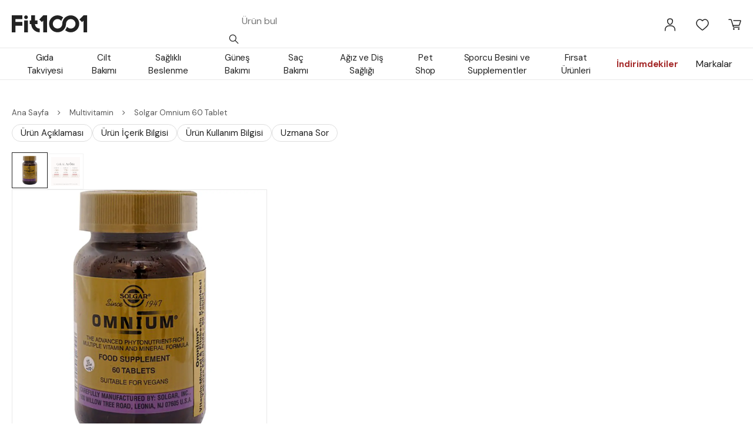

--- FILE ---
content_type: text/html; charset=utf-8
request_url: https://fit1001.com/p/solgar-omnium-60-tablet
body_size: 77740
content:
<!DOCTYPE html><html lang="tr"><head><meta charSet="utf-8"/><meta name="viewport" content="width=device-width, initial-scale=1, maximum-scale=1, user-scalable=no"/><link rel="preload" as="image" href="https://cdn.fit1001.com/product/media/baremli-indirim-kampanya-d.webp" fetchPriority="high"/><link rel="preload" as="image" href="https://cdn.fit1001.com/product/media/upload/solgar-omnium-60-tablet-d-b16e47.webp" fetchPriority="high"/><link rel="stylesheet" href="/_next/static/css/426231bb038aa6cb.css" data-precedence="next"/><link rel="stylesheet" href="/_next/static/css/0fdd3f077818801d.css" data-precedence="next"/><link rel="stylesheet" href="/_next/static/css/f80b737d6fa72329.css" data-precedence="next"/><link rel="stylesheet" href="/_next/static/css/4e5abb575a4b404c.css" data-precedence="next"/><link rel="stylesheet" href="/_next/static/css/a16767f6b8f49d4b.css" data-precedence="next"/><link rel="stylesheet" href="/_next/static/css/6c9401e04d364ee9.css" data-precedence="next"/><link rel="stylesheet" href="/_next/static/css/f1fe70441497446b.css" data-precedence="next"/><link rel="stylesheet" href="/_next/static/css/254f089aa24732d6.css" data-precedence="next"/><link rel="preload" as="script" fetchPriority="low" href="/_next/static/chunks/webpack-5afa48acd3e17380.js"/><script src="/_next/static/chunks/cf1d15f0-73646ca99f2bfd2a.js" async=""></script><script src="/_next/static/chunks/1155-cc761c775f88e9ef.js" async=""></script><script src="/_next/static/chunks/main-app-78d38b1b1bed456e.js" async=""></script><script src="/_next/static/chunks/5640-c7a21ef0c8a93dbf.js" async=""></script><script src="/_next/static/chunks/9714-b9cac3959bbc57fe.js" async=""></script><script src="/_next/static/chunks/8288-09895f8a8424d45f.js" async=""></script><script src="/_next/static/chunks/9695-e7d90dcd0385d8bb.js" async=""></script><script src="/_next/static/chunks/6747-3cbccd5e6652a3bb.js" async=""></script><script src="/_next/static/chunks/7101-67cfcd61433a20cd.js" async=""></script><script src="/_next/static/chunks/9229-5b832331b1a8b557.js" async=""></script><script src="/_next/static/chunks/2329-3ab72400255b0cb1.js" async=""></script><script src="/_next/static/chunks/331-d77e11b81706fde7.js" async=""></script><script src="/_next/static/chunks/6206-b3f0a4a8d661ce8d.js" async=""></script><script src="/_next/static/chunks/5758-d8476f59839e4da5.js" async=""></script><script src="/_next/static/chunks/3321-44738df07a9544a8.js" async=""></script><script src="/_next/static/chunks/3311-b062e441e7fef8f4.js" async=""></script><script src="/_next/static/chunks/7227-caa598b25cad577d.js" async=""></script><script src="/_next/static/chunks/7930-9b82060647d9f61f.js" async=""></script><script src="/_next/static/chunks/app/layout-e5af3616845c4742.js" async=""></script><script src="/_next/static/chunks/app/error-b9dab898b1cb1f42.js" async=""></script><script src="/_next/static/chunks/2598-e65c56fd5224667b.js" async=""></script><script src="/_next/static/chunks/7961-3235465abafb6a0a.js" async=""></script><script src="/_next/static/chunks/app/(layout)/page-695d5be8b7602fba.js" async=""></script><script src="/_next/static/chunks/9256-99ae7b3ccc721e24.js" async=""></script><script src="/_next/static/chunks/1577-3134c6a9003619df.js" async=""></script><script src="/_next/static/chunks/4897-4c07f36398e066ed.js" async=""></script><script src="/_next/static/chunks/6005-fc9e7278492069b0.js" async=""></script><script src="/_next/static/chunks/app/(layout)/layout-64e9d78a160be0e8.js" async=""></script><script src="/_next/static/chunks/b27dc69b-2c9a8baec54687b7.js" async=""></script><script src="/_next/static/chunks/2759-0d0ca64a87ff12a9.js" async=""></script><script src="/_next/static/chunks/2696-6deff65f9a2bb7c1.js" async=""></script><script src="/_next/static/chunks/8488-388d4d6bd48490bd.js" async=""></script><script src="/_next/static/chunks/3761-29bb7969a277de42.js" async=""></script><script src="/_next/static/chunks/4078-0c723761c794bf8d.js" async=""></script><script src="/_next/static/chunks/app/(layout)/p/%5Bslug%5D/page-e937bb542f864bd5.js" async=""></script><link rel="preload" href="https://www.googletagmanager.com/gtm.js?id=GTM-NX2SSZ6" as="script"/><title>Solgar Omnium 60 Tablet | Fit1001</title><meta name="description" content="Solgar Omnium 60 Tablet ve iyi yaşama destek çok tercih edilen marka ve ürünler uygun fiyatlarla Fit1001&#x27;de."/><link rel="manifest" href="/site.webmanifest" crossorigin="use-credentials"/><meta name="robots" content="index, follow"/><meta name="og:type" content="product"/><meta name="og:title" content="Solgar Omnium 60 Tablet"/><meta name="og:url" content="https://fit1001.com/p/solgar-omnium-60-tablet"/><meta name="og:image" content="https://cdn.fit1001.com/product/media/upload/solgar-omnium-60-tablet-d-b16e47.webp"/><meta name="og:description" content="Solgar Omnium 60 Tablet ve iyi yaşama destek çok tercih edilen marka ve ürünler uygun fiyatlarla Fit1001&#x27;de."/><meta name="msapplication-TileColor" content="#da532c"/><meta name="theme-color" content="#ffffff"/><meta name="product:price.amount" content="2185.0"/><meta name="product:price.currency" content="TRY"/><link rel="canonical" href="https://fit1001.com/p/solgar-omnium-60-tablet"/><link rel="icon" href="/favicon-32x32.png"/><link rel="mask-icon" href="/safari-pinned-tab.svg" color="#5bbad5"/><link rel="icon" href="/favicon-16x16.png" sizes="16x16" type="image/png"/><meta name="next-size-adjust"/><script type="application/ld+json">{"@context":"http://schema.org","@type":"ItemList","itemListElement":[{"@type":"SiteNavigationElement","position":1,"name":"Gıda Takviyesi","description":"Fit1001’de seçili gıda takviyeleri ile sağlığınıza yatırım yapın. Vitaminler, en iyi vitamin takviyeleri, balık yağları ve fazlası ile enerjinizi yükseltin.","url":"https://fit1001.com/c/gida-takviyesi"},{"@type":"SiteNavigationElement","position":2,"name":"Cilt Bakımı","description":"Güzel ve sağlıklı bir cilt için: Cilt bakım ürünleri. Fit1001'de, farklı markaların cilt bakım ürünlerini bulabilirsiniz.","url":"https://fit1001.com/c/cilt-bakimi"},{"@type":"SiteNavigationElement","position":3,"name":"Güneş Bakımı","description":"Güneşe karşı korunmanın en etkili yolu Fit1001’de. Güneş bakımı ürünleri, güneş kremi ve güneş losyonu seçenekleri ile cildinizi güneşin zararlı etkilerinden koruyun.","url":"https://fit1001.com/c/günes-bakimi"},{"@type":"SiteNavigationElement","position":4,"name":"Saç Bakımı","description":"Fit1001'de saçlarınızı güçlendirecek ve besleyecek en iyi saç bakım ürünleri. Saç sağlığınız için şampuanlar, saç kremleri ve daha fazlası burada.","url":"https://fit1001.com/c/sac-bakimi"},{"@type":"SiteNavigationElement","position":5,"name":"Ağız ve Diş Sağlığı","description":"Ağız ve diş sağlığı ürünleriyle çeşitli markaların sunduğu diş fırçaları, diş macunları, diş ipleri ve daha fazlası uygun fiyatlarla burada.","url":"https://fit1001.com/c/agiz-ve-dis-sagligi"},{"@type":"SiteNavigationElement","position":6,"name":"Sağlıklı Beslenme","description":"Fit1001'de sağlıklı bir yaşam için gereken her şey burada. Sağlıklı beslenme ürünleri, organik gıdalar, vitaminler, mineraller ve daha fazlası uygun fiyatlarla keşfedin.","url":"https://fit1001.com/c/saglikli-beslenme"},{"@type":"SiteNavigationElement","position":7,"name":"Pet Shop","description":"Fit1001'de evcil hayvanınızın sağlığı için ihtiyaç duyabileceğiniz her şey var. Kaliteli ve çeşitli evcil hayvan ürünleri için hemen tıklayın.","url":"https://fit1001.com/c/pet-shop"},{"@type":"SiteNavigationElement","position":8,"name":"Sporcu Besini & Supplementler","description":"Spor performansınızı ve kas gelişiminizi desteklemek için sporcu besinleri. Fit1001'de, protein tozu, amino asit, l-karnitin ve kreatin gibi birçok takviye seçeneği bulabilirsiniz","url":"https://fit1001.com/c/sporcu-besini-supplementler"}]}</script><script type="application/ld+json">{"@context":"https://schema.org","@type":"Organization","address":{"@type":"PostalAddress","streetAddress":"Evliya Çelebi Mahallesi Sadi Konuralp Cad. Iksv Vakfı Apt. No: 5/2 Beyoğlu","addressLocality":"Istanbul","postalCode":"34421","addressCountry":"TR"},"founder":[{"@type":"Person","name":"Tayfun Sungun","sameAs":"https://www.linkedin.com/in/tayfun-sungun-a8b5145"},{"@type":"Person","name":"Enis Göğüş","sameAS":"https://tr.linkedin.com/in/enis-g%C3%B6%C4%9F%C3%BC%C5%9F-7b554a104"}],"name":"Fit1001","url":"https://www.fit1001.com","logo":"https://fit1001.com_next/static/media/logo-black-2.f631100d.svg","legalName":"PCI Yazılım Danışmanlık ve Organizasyon Limited Şirketi","taxID":"7230071069","telephone":"+905321319894","email":"musterihizmetleri@fit1001.com","slogan":"İyi yaşamını destekleyen sana fit ürünler.","sameAs":["https://www.instagram.com/fit1001com/","https://www.youtube.com/channel/UCJWi8RYOmysJ7LwGD0hKEtw","https://tr.pinterest.com/fit1001com/","https://tr.linkedin.com/company/fit1001-com"]}</script><script src="/_next/static/chunks/polyfills-42372ed130431b0a.js" noModule=""></script><style id="antd-cssinjs" data-rc-order="prepend" data-rc-priority="-1000">:where(.css-11d9v1k)[class^="ant-form"],:where(.css-11d9v1k)[class*=" ant-form"]{font-family:-apple-system,BlinkMacSystemFont,'Segoe UI',Roboto,'Helvetica Neue',Arial,'Noto Sans',sans-serif,'Apple Color Emoji','Segoe UI Emoji','Segoe UI Symbol','Noto Color Emoji';font-size:14px;box-sizing:border-box;}:where(.css-11d9v1k)[class^="ant-form"]::before,:where(.css-11d9v1k)[class*=" ant-form"]::before,:where(.css-11d9v1k)[class^="ant-form"]::after,:where(.css-11d9v1k)[class*=" ant-form"]::after{box-sizing:border-box;}:where(.css-11d9v1k)[class^="ant-form"] [class^="ant-form"],:where(.css-11d9v1k)[class*=" ant-form"] [class^="ant-form"],:where(.css-11d9v1k)[class^="ant-form"] [class*=" ant-form"],:where(.css-11d9v1k)[class*=" ant-form"] [class*=" ant-form"]{box-sizing:border-box;}:where(.css-11d9v1k)[class^="ant-form"] [class^="ant-form"]::before,:where(.css-11d9v1k)[class*=" ant-form"] [class^="ant-form"]::before,:where(.css-11d9v1k)[class^="ant-form"] [class*=" ant-form"]::before,:where(.css-11d9v1k)[class*=" ant-form"] [class*=" ant-form"]::before,:where(.css-11d9v1k)[class^="ant-form"] [class^="ant-form"]::after,:where(.css-11d9v1k)[class*=" ant-form"] [class^="ant-form"]::after,:where(.css-11d9v1k)[class^="ant-form"] [class*=" ant-form"]::after,:where(.css-11d9v1k)[class*=" ant-form"] [class*=" ant-form"]::after{box-sizing:border-box;}:where(.css-11d9v1k).ant-form{box-sizing:border-box;margin:0;padding:0;color:rgba(0,0,0,0.88);font-size:14px;line-height:1.5714285714285714;list-style:none;font-family:-apple-system,BlinkMacSystemFont,'Segoe UI',Roboto,'Helvetica Neue',Arial,'Noto Sans',sans-serif,'Apple Color Emoji','Segoe UI Emoji','Segoe UI Symbol','Noto Color Emoji';}:where(.css-11d9v1k).ant-form legend{display:block;width:100%;margin-bottom:24px;padding:0;color:rgba(0,0,0,0.45);font-size:16px;line-height:inherit;border:0;border-bottom:1px solid #d9d9d9;}:where(.css-11d9v1k).ant-form input[type="search"]{box-sizing:border-box;}:where(.css-11d9v1k).ant-form input[type="radio"],:where(.css-11d9v1k).ant-form input[type="checkbox"]{line-height:normal;}:where(.css-11d9v1k).ant-form input[type="file"]{display:block;}:where(.css-11d9v1k).ant-form input[type="range"]{display:block;width:100%;}:where(.css-11d9v1k).ant-form select[multiple],:where(.css-11d9v1k).ant-form select[size]{height:auto;}:where(.css-11d9v1k).ant-form input[type='file']:focus,:where(.css-11d9v1k).ant-form input[type='radio']:focus,:where(.css-11d9v1k).ant-form input[type='checkbox']:focus{outline:0;box-shadow:0 0 0 2px rgba(0,0,0,0.62);}:where(.css-11d9v1k).ant-form output{display:block;padding-top:15px;color:rgba(0,0,0,0.88);font-size:14px;line-height:1.5714285714285714;}:where(.css-11d9v1k).ant-form .ant-form-text{display:inline-block;padding-inline-end:12px;}:where(.css-11d9v1k).ant-form-small .ant-form-item .ant-form-item-label>label{height:24px;}:where(.css-11d9v1k).ant-form-small .ant-form-item .ant-form-item-control-input{min-height:24px;}:where(.css-11d9v1k).ant-form-large .ant-form-item .ant-form-item-label>label{height:40px;}:where(.css-11d9v1k).ant-form-large .ant-form-item .ant-form-item-control-input{min-height:40px;}:where(.css-11d9v1k).ant-form-item{box-sizing:border-box;margin:0;padding:0;color:rgba(0,0,0,0.88);font-size:14px;line-height:1.5714285714285714;list-style:none;font-family:-apple-system,BlinkMacSystemFont,'Segoe UI',Roboto,'Helvetica Neue',Arial,'Noto Sans',sans-serif,'Apple Color Emoji','Segoe UI Emoji','Segoe UI Symbol','Noto Color Emoji';margin-bottom:24px;vertical-align:top;}:where(.css-11d9v1k).ant-form-item-with-help{transition:none;}:where(.css-11d9v1k).ant-form-item-hidden,:where(.css-11d9v1k).ant-form-item-hidden.ant-row{display:none;}:where(.css-11d9v1k).ant-form-item-has-warning .ant-form-item-split{color:#ff4d4f;}:where(.css-11d9v1k).ant-form-item-has-error .ant-form-item-split{color:#faad14;}:where(.css-11d9v1k).ant-form-item .ant-form-item-label{flex-grow:0;overflow:hidden;white-space:nowrap;text-align:end;vertical-align:middle;}:where(.css-11d9v1k).ant-form-item .ant-form-item-label-left{text-align:start;}:where(.css-11d9v1k).ant-form-item .ant-form-item-label-wrap{overflow:unset;line-height:1.5714285714285714;white-space:unset;}:where(.css-11d9v1k).ant-form-item .ant-form-item-label >label{position:relative;display:inline-flex;align-items:center;max-width:100%;height:32px;color:rgba(0,0,0,0.88);font-size:14px;}:where(.css-11d9v1k).ant-form-item .ant-form-item-label >label >.anticon{font-size:14px;vertical-align:top;}:where(.css-11d9v1k).ant-form-item .ant-form-item-label >label.ant-form-item-required:not(.ant-form-item-required-mark-optional)::before{display:inline-block;margin-inline-end:4px;color:#ff4d4f;font-size:14px;font-family:SimSun,sans-serif;line-height:1;content:"*";}.ant-form-hide-required-mark :where(.css-11d9v1k).ant-form-item .ant-form-item-label >label.ant-form-item-required:not(.ant-form-item-required-mark-optional)::before{display:none;}:where(.css-11d9v1k).ant-form-item .ant-form-item-label >label .ant-form-item-optional{display:inline-block;margin-inline-start:4px;color:rgba(0,0,0,0.45);}.ant-form-hide-required-mark :where(.css-11d9v1k).ant-form-item .ant-form-item-label >label .ant-form-item-optional{display:none;}:where(.css-11d9v1k).ant-form-item .ant-form-item-label >label .ant-form-item-tooltip{color:rgba(0,0,0,0.45);cursor:help;writing-mode:horizontal-tb;margin-inline-start:4px;}:where(.css-11d9v1k).ant-form-item .ant-form-item-label >label::after{content:":";position:relative;margin-block:0;margin-inline-start:2px;margin-inline-end:8px;}:where(.css-11d9v1k).ant-form-item .ant-form-item-label >label.ant-form-item-no-colon::after{content:"\a0";}:where(.css-11d9v1k).ant-form-item .ant-form-item-control{--ant-display:flex;flex-direction:column;flex-grow:1;}:where(.css-11d9v1k).ant-form-item .ant-form-item-control:first-child:not([class^="'ant-col-'"]):not([class*="' ant-col-'"]){width:100%;}:where(.css-11d9v1k).ant-form-item .ant-form-item-control-input{position:relative;display:flex;align-items:center;min-height:32px;}:where(.css-11d9v1k).ant-form-item .ant-form-item-control-input-content{flex:auto;max-width:100%;}:where(.css-11d9v1k).ant-form-item .ant-form-item-additional{display:flex;flex-direction:column;}:where(.css-11d9v1k).ant-form-item .ant-form-item-explain,:where(.css-11d9v1k).ant-form-item .ant-form-item-extra{clear:both;color:rgba(0,0,0,0.45);font-size:14px;line-height:1.5714285714285714;}:where(.css-11d9v1k).ant-form-item .ant-form-item-explain-connected{width:100%;}:where(.css-11d9v1k).ant-form-item .ant-form-item-extra{min-height:24px;transition:color 0.2s cubic-bezier(0.215, 0.61, 0.355, 1);}:where(.css-11d9v1k).ant-form-item .ant-form-item-explain-error{color:#ff4d4f;}:where(.css-11d9v1k).ant-form-item .ant-form-item-explain-warning{color:#faad14;}:where(.css-11d9v1k).ant-form-item-with-help .ant-form-item-explain{height:auto;opacity:1;}:where(.css-11d9v1k).ant-form-item .ant-form-item-feedback-icon{font-size:14px;text-align:center;visibility:visible;animation-name:css-11d9v1k-antZoomIn;animation-duration:0.2s;animation-timing-function:cubic-bezier(0.12, 0.4, 0.29, 1.46);pointer-events:none;}:where(.css-11d9v1k).ant-form-item .ant-form-item-feedback-icon-success{color:#52c41a;}:where(.css-11d9v1k).ant-form-item .ant-form-item-feedback-icon-error{color:#ff4d4f;}:where(.css-11d9v1k).ant-form-item .ant-form-item-feedback-icon-warning{color:#faad14;}:where(.css-11d9v1k).ant-form-item .ant-form-item-feedback-icon-validating{color:#222222;}:where(.css-11d9v1k).ant-form-show-help{transition:opacity 0.1s cubic-bezier(0.645, 0.045, 0.355, 1);}:where(.css-11d9v1k).ant-form-show-help-appear,:where(.css-11d9v1k).ant-form-show-help-enter{opacity:0;}:where(.css-11d9v1k).ant-form-show-help-appear-active,:where(.css-11d9v1k).ant-form-show-help-enter-active{opacity:1;}:where(.css-11d9v1k).ant-form-show-help-leave{opacity:1;}:where(.css-11d9v1k).ant-form-show-help-leave-active{opacity:0;}:where(.css-11d9v1k).ant-form-show-help .ant-form-show-help-item{overflow:hidden;transition:height 0.1s cubic-bezier(0.645, 0.045, 0.355, 1),opacity 0.1s cubic-bezier(0.645, 0.045, 0.355, 1),transform 0.1s cubic-bezier(0.645, 0.045, 0.355, 1)!important;}:where(.css-11d9v1k).ant-form-show-help .ant-form-show-help-item.ant-form-show-help-item-appear,:where(.css-11d9v1k).ant-form-show-help .ant-form-show-help-item.ant-form-show-help-item-enter{transform:translateY(-5px);opacity:0;}:where(.css-11d9v1k).ant-form-show-help .ant-form-show-help-item.ant-form-show-help-item-appear-active,:where(.css-11d9v1k).ant-form-show-help .ant-form-show-help-item.ant-form-show-help-item-enter-active{transform:translateY(0);opacity:1;}:where(.css-11d9v1k).ant-form-show-help .ant-form-show-help-item.ant-form-show-help-item-leave-active{transform:translateY(-5px);}:where(.css-11d9v1k).ant-form-horizontal .ant-form-item-label{flex-grow:0;}:where(.css-11d9v1k).ant-form-horizontal .ant-form-item-control{flex:1 1 0;min-width:0;}:where(.css-11d9v1k).ant-form-horizontal .ant-form-item-label[class$='-24']+.ant-form-item-control,:where(.css-11d9v1k).ant-form-horizontal .ant-form-item-label[class*='-24 ']+.ant-form-item-control{min-width:unset;}:where(.css-11d9v1k).ant-form-item-horizontal .ant-form-item-label{flex-grow:0;}:where(.css-11d9v1k).ant-form-item-horizontal .ant-form-item-control{flex:1 1 0;min-width:0;}:where(.css-11d9v1k).ant-form-item-horizontal .ant-form-item-label[class$='-24']+.ant-form-item-control,:where(.css-11d9v1k).ant-form-item-horizontal .ant-form-item-label[class*='-24 ']+.ant-form-item-control{min-width:unset;}:where(.css-11d9v1k).ant-form-inline{display:flex;flex-wrap:wrap;}:where(.css-11d9v1k).ant-form-inline .ant-form-item{flex:none;margin-inline-end:16px;margin-bottom:0;}:where(.css-11d9v1k).ant-form-inline .ant-form-item-row{flex-wrap:nowrap;}:where(.css-11d9v1k).ant-form-inline .ant-form-item >.ant-form-item-label,:where(.css-11d9v1k).ant-form-inline .ant-form-item >.ant-form-item-control{display:inline-block;vertical-align:top;}:where(.css-11d9v1k).ant-form-inline .ant-form-item >.ant-form-item-label{flex:none;}:where(.css-11d9v1k).ant-form-inline .ant-form-item .ant-form-text{display:inline-block;}:where(.css-11d9v1k).ant-form-inline .ant-form-item .ant-form-item-has-feedback{display:inline-block;}:where(.css-11d9v1k).ant-form-vertical .ant-form-item:not(.ant-form-item-horizontal) .ant-form-item-row{flex-direction:column;}:where(.css-11d9v1k).ant-form-vertical .ant-form-item:not(.ant-form-item-horizontal) .ant-form-item-label>label{height:auto;}:where(.css-11d9v1k).ant-form-vertical .ant-form-item:not(.ant-form-item-horizontal) .ant-form-item-control{width:100%;}:where(.css-11d9v1k).ant-form-vertical .ant-form-item:not(.ant-form-item-horizontal) .ant-form-item-label,:where(.css-11d9v1k).ant-form-vertical .ant-form-item:not(.ant-form-item-horizontal) .ant-col-24.ant-form-item-label,:where(.css-11d9v1k).ant-form-vertical .ant-form-item:not(.ant-form-item-horizontal) .ant-col-xl-24.ant-form-item-label{padding:0 0 8px;margin:0;white-space:initial;text-align:start;}:where(.css-11d9v1k).ant-form-vertical .ant-form-item:not(.ant-form-item-horizontal) .ant-form-item-label >label,:where(.css-11d9v1k).ant-form-vertical .ant-form-item:not(.ant-form-item-horizontal) .ant-col-24.ant-form-item-label >label,:where(.css-11d9v1k).ant-form-vertical .ant-form-item:not(.ant-form-item-horizontal) .ant-col-xl-24.ant-form-item-label >label{margin:0;}:where(.css-11d9v1k).ant-form-vertical .ant-form-item:not(.ant-form-item-horizontal) .ant-form-item-label >label::after,:where(.css-11d9v1k).ant-form-vertical .ant-form-item:not(.ant-form-item-horizontal) .ant-col-24.ant-form-item-label >label::after,:where(.css-11d9v1k).ant-form-vertical .ant-form-item:not(.ant-form-item-horizontal) .ant-col-xl-24.ant-form-item-label >label::after{visibility:hidden;}@media (max-width: 575px){:where(.css-11d9v1k).ant-form-item .ant-form-item-label{padding:0 0 8px;margin:0;white-space:initial;text-align:start;}:where(.css-11d9v1k).ant-form-item .ant-form-item-label >label{margin:0;}:where(.css-11d9v1k).ant-form-item .ant-form-item-label >label::after{visibility:hidden;}:where(.css-11d9v1k).ant-form:not(.ant-form-inline) .ant-form-item{flex-wrap:wrap;}:where(.css-11d9v1k).ant-form:not(.ant-form-inline) .ant-form-item .ant-form-item-label:not([class*=" ant-col-xs"]),:where(.css-11d9v1k).ant-form:not(.ant-form-inline) .ant-form-item .ant-form-item-control:not([class*=" ant-col-xs"]){flex:0 0 100%;max-width:100%;}:where(.css-11d9v1k).ant-form .ant-form-item:not(.ant-form-item-horizontal) .ant-col-xs-24.ant-form-item-label{padding:0 0 8px;margin:0;white-space:initial;text-align:start;}:where(.css-11d9v1k).ant-form .ant-form-item:not(.ant-form-item-horizontal) .ant-col-xs-24.ant-form-item-label >label{margin:0;}:where(.css-11d9v1k).ant-form .ant-form-item:not(.ant-form-item-horizontal) .ant-col-xs-24.ant-form-item-label >label::after{visibility:hidden;}}@media (max-width: 767px){:where(.css-11d9v1k).ant-form .ant-form-item:not(.ant-form-item-horizontal) .ant-col-sm-24.ant-form-item-label{padding:0 0 8px;margin:0;white-space:initial;text-align:start;}:where(.css-11d9v1k).ant-form .ant-form-item:not(.ant-form-item-horizontal) .ant-col-sm-24.ant-form-item-label >label{margin:0;}:where(.css-11d9v1k).ant-form .ant-form-item:not(.ant-form-item-horizontal) .ant-col-sm-24.ant-form-item-label >label::after{visibility:hidden;}}@media (max-width: 991px){:where(.css-11d9v1k).ant-form .ant-form-item:not(.ant-form-item-horizontal) .ant-col-md-24.ant-form-item-label{padding:0 0 8px;margin:0;white-space:initial;text-align:start;}:where(.css-11d9v1k).ant-form .ant-form-item:not(.ant-form-item-horizontal) .ant-col-md-24.ant-form-item-label >label{margin:0;}:where(.css-11d9v1k).ant-form .ant-form-item:not(.ant-form-item-horizontal) .ant-col-md-24.ant-form-item-label >label::after{visibility:hidden;}}@media (max-width: 1199px){:where(.css-11d9v1k).ant-form .ant-form-item:not(.ant-form-item-horizontal) .ant-col-lg-24.ant-form-item-label{padding:0 0 8px;margin:0;white-space:initial;text-align:start;}:where(.css-11d9v1k).ant-form .ant-form-item:not(.ant-form-item-horizontal) .ant-col-lg-24.ant-form-item-label >label{margin:0;}:where(.css-11d9v1k).ant-form .ant-form-item:not(.ant-form-item-horizontal) .ant-col-lg-24.ant-form-item-label >label::after{visibility:hidden;}}:where(.css-11d9v1k).ant-form-item-vertical .ant-form-item-row{flex-direction:column;}:where(.css-11d9v1k).ant-form-item-vertical .ant-form-item-label>label{height:auto;}:where(.css-11d9v1k).ant-form-item-vertical .ant-form-item-control{width:100%;}:where(.css-11d9v1k).ant-form-item-vertical .ant-form-item-label,:where(.css-11d9v1k).ant-col-24.ant-form-item-label,:where(.css-11d9v1k).ant-col-xl-24.ant-form-item-label{padding:0 0 8px;margin:0;white-space:initial;text-align:start;}:where(.css-11d9v1k).ant-form-item-vertical .ant-form-item-label >label,:where(.css-11d9v1k).ant-col-24.ant-form-item-label >label,:where(.css-11d9v1k).ant-col-xl-24.ant-form-item-label >label{margin:0;}:where(.css-11d9v1k).ant-form-item-vertical .ant-form-item-label >label::after,:where(.css-11d9v1k).ant-col-24.ant-form-item-label >label::after,:where(.css-11d9v1k).ant-col-xl-24.ant-form-item-label >label::after{visibility:hidden;}@media (max-width: 575px){:where(.css-11d9v1k).ant-form-item .ant-form-item-label{padding:0 0 8px;margin:0;white-space:initial;text-align:start;}:where(.css-11d9v1k).ant-form-item .ant-form-item-label >label{margin:0;}:where(.css-11d9v1k).ant-form-item .ant-form-item-label >label::after{visibility:hidden;}:where(.css-11d9v1k).ant-form:not(.ant-form-inline) .ant-form-item{flex-wrap:wrap;}:where(.css-11d9v1k).ant-form:not(.ant-form-inline) .ant-form-item .ant-form-item-label:not([class*=" ant-col-xs"]),:where(.css-11d9v1k).ant-form:not(.ant-form-inline) .ant-form-item .ant-form-item-control:not([class*=" ant-col-xs"]){flex:0 0 100%;max-width:100%;}:where(.css-11d9v1k).ant-form-item .ant-col-xs-24.ant-form-item-label{padding:0 0 8px;margin:0;white-space:initial;text-align:start;}:where(.css-11d9v1k).ant-form-item .ant-col-xs-24.ant-form-item-label >label{margin:0;}:where(.css-11d9v1k).ant-form-item .ant-col-xs-24.ant-form-item-label >label::after{visibility:hidden;}}@media (max-width: 767px){:where(.css-11d9v1k).ant-form-item .ant-col-sm-24.ant-form-item-label{padding:0 0 8px;margin:0;white-space:initial;text-align:start;}:where(.css-11d9v1k).ant-form-item .ant-col-sm-24.ant-form-item-label >label{margin:0;}:where(.css-11d9v1k).ant-form-item .ant-col-sm-24.ant-form-item-label >label::after{visibility:hidden;}}@media (max-width: 991px){:where(.css-11d9v1k).ant-form-item .ant-col-md-24.ant-form-item-label{padding:0 0 8px;margin:0;white-space:initial;text-align:start;}:where(.css-11d9v1k).ant-form-item .ant-col-md-24.ant-form-item-label >label{margin:0;}:where(.css-11d9v1k).ant-form-item .ant-col-md-24.ant-form-item-label >label::after{visibility:hidden;}}@media (max-width: 1199px){:where(.css-11d9v1k).ant-form-item .ant-col-lg-24.ant-form-item-label{padding:0 0 8px;margin:0;white-space:initial;text-align:start;}:where(.css-11d9v1k).ant-form-item .ant-col-lg-24.ant-form-item-label >label{margin:0;}:where(.css-11d9v1k).ant-form-item .ant-col-lg-24.ant-form-item-label >label::after{visibility:hidden;}}:where(.css-11d9v1k).ant-form .ant-motion-collapse-legacy{overflow:hidden;}:where(.css-11d9v1k).ant-form .ant-motion-collapse-legacy-active{transition:height 0.2s cubic-bezier(0.645, 0.045, 0.355, 1),opacity 0.2s cubic-bezier(0.645, 0.045, 0.355, 1)!important;}:where(.css-11d9v1k).ant-form .ant-motion-collapse{overflow:hidden;transition:height 0.2s cubic-bezier(0.645, 0.045, 0.355, 1),opacity 0.2s cubic-bezier(0.645, 0.045, 0.355, 1)!important;}@keyframes css-11d9v1k-antZoomIn{0%{transform:scale(0.2);opacity:0;}100%{transform:scale(1);opacity:1;}}a:where(.css-11d9v1k){color:#222222;text-decoration:none;background-color:transparent;outline:none;cursor:pointer;transition:color 0.3s;-webkit-text-decoration-skip:objects;}a:where(.css-11d9v1k):hover{color:#3b3b3b;}a:where(.css-11d9v1k):active{color:#000000;}a:where(.css-11d9v1k):active,a:where(.css-11d9v1k):hover{text-decoration:none;outline:0;}a:where(.css-11d9v1k):focus{text-decoration:none;outline:0;}a:where(.css-11d9v1k)[disabled]{color:rgba(0,0,0,0.25);cursor:not-allowed;}:where(.css-11d9v1k) a{color:#222222;text-decoration:none;background-color:transparent;outline:none;cursor:pointer;transition:color 0.3s;-webkit-text-decoration-skip:objects;}:where(.css-11d9v1k) a:hover{color:#3b3b3b;}:where(.css-11d9v1k) a:active{color:#000000;}:where(.css-11d9v1k) a:active,:where(.css-11d9v1k) a:hover{text-decoration:none;outline:0;}:where(.css-11d9v1k) a:focus{text-decoration:none;outline:0;}:where(.css-11d9v1k) a[disabled]{color:rgba(0,0,0,0.25);cursor:not-allowed;}:where(.css-11d9v1k).anticon{display:inline-flex;align-items:center;color:inherit;font-style:normal;line-height:0;text-align:center;text-transform:none;vertical-align:-0.125em;text-rendering:optimizeLegibility;-webkit-font-smoothing:antialiased;-moz-osx-font-smoothing:grayscale;}:where(.css-11d9v1k).anticon >*{line-height:1;}:where(.css-11d9v1k).anticon svg{display:inline-block;}:where(.css-11d9v1k).anticon .anticon .anticon-icon{display:block;}:where(.css-11d9v1k).ant-drawer{font-family:-apple-system,BlinkMacSystemFont,'Segoe UI',Roboto,'Helvetica Neue',Arial,'Noto Sans',sans-serif,'Apple Color Emoji','Segoe UI Emoji','Segoe UI Symbol','Noto Color Emoji';font-size:14px;box-sizing:border-box;}:where(.css-11d9v1k).ant-drawer::before,:where(.css-11d9v1k).ant-drawer::after{box-sizing:border-box;}:where(.css-11d9v1k).ant-drawer [class^="ant-drawer"],:where(.css-11d9v1k).ant-drawer [class*=" ant-drawer"]{box-sizing:border-box;}:where(.css-11d9v1k).ant-drawer [class^="ant-drawer"]::before,:where(.css-11d9v1k).ant-drawer [class*=" ant-drawer"]::before,:where(.css-11d9v1k).ant-drawer [class^="ant-drawer"]::after,:where(.css-11d9v1k).ant-drawer [class*=" ant-drawer"]::after{box-sizing:border-box;}:where(.css-11d9v1k).ant-drawer{position:fixed;inset:0;z-index:1000;pointer-events:none;color:rgba(0,0,0,0.88);}:where(.css-11d9v1k).ant-drawer-pure{position:relative;background:#ffffff;display:flex;flex-direction:column;}:where(.css-11d9v1k).ant-drawer-pure.ant-drawer-left{box-shadow:6px 0 16px 0 rgba(0, 0, 0, 0.08),3px 0 6px -4px rgba(0, 0, 0, 0.12),9px 0 28px 8px rgba(0, 0, 0, 0.05);}:where(.css-11d9v1k).ant-drawer-pure.ant-drawer-right{box-shadow:-6px 0 16px 0 rgba(0, 0, 0, 0.08),-3px 0 6px -4px rgba(0, 0, 0, 0.12),-9px 0 28px 8px rgba(0, 0, 0, 0.05);}:where(.css-11d9v1k).ant-drawer-pure.ant-drawer-top{box-shadow:0 6px 16px 0 rgba(0, 0, 0, 0.08),0 3px 6px -4px rgba(0, 0, 0, 0.12),0 9px 28px 8px rgba(0, 0, 0, 0.05);}:where(.css-11d9v1k).ant-drawer-pure.ant-drawer-bottom{box-shadow:0 -6px 16px 0 rgba(0, 0, 0, 0.08),0 -3px 6px -4px rgba(0, 0, 0, 0.12),0 -9px 28px 8px rgba(0, 0, 0, 0.05);}:where(.css-11d9v1k).ant-drawer-inline{position:absolute;}:where(.css-11d9v1k).ant-drawer .ant-drawer-mask{position:absolute;inset:0;z-index:1000;background:rgba(0,0,0,0.45);pointer-events:auto;}:where(.css-11d9v1k).ant-drawer .ant-drawer-content-wrapper{position:absolute;z-index:1000;max-width:100vw;transition:all 0.3s;}:where(.css-11d9v1k).ant-drawer .ant-drawer-content-wrapper-hidden{display:none;}:where(.css-11d9v1k).ant-drawer-left>.ant-drawer-content-wrapper{top:0;bottom:0;left:0;box-shadow:6px 0 16px 0 rgba(0, 0, 0, 0.08),3px 0 6px -4px rgba(0, 0, 0, 0.12),9px 0 28px 8px rgba(0, 0, 0, 0.05);}:where(.css-11d9v1k).ant-drawer-right>.ant-drawer-content-wrapper{top:0;right:0;bottom:0;box-shadow:-6px 0 16px 0 rgba(0, 0, 0, 0.08),-3px 0 6px -4px rgba(0, 0, 0, 0.12),-9px 0 28px 8px rgba(0, 0, 0, 0.05);}:where(.css-11d9v1k).ant-drawer-top>.ant-drawer-content-wrapper{top:0;inset-inline:0;box-shadow:0 6px 16px 0 rgba(0, 0, 0, 0.08),0 3px 6px -4px rgba(0, 0, 0, 0.12),0 9px 28px 8px rgba(0, 0, 0, 0.05);}:where(.css-11d9v1k).ant-drawer-bottom>.ant-drawer-content-wrapper{bottom:0;inset-inline:0;box-shadow:0 -6px 16px 0 rgba(0, 0, 0, 0.08),0 -3px 6px -4px rgba(0, 0, 0, 0.12),0 -9px 28px 8px rgba(0, 0, 0, 0.05);}:where(.css-11d9v1k).ant-drawer .ant-drawer-content{display:flex;flex-direction:column;width:100%;height:100%;overflow:auto;background:#ffffff;pointer-events:auto;}:where(.css-11d9v1k).ant-drawer .ant-drawer-header{display:flex;flex:0;align-items:center;padding:16px 24px;font-size:16px;line-height:1.5;border-bottom:1px solid rgba(5,5,5,0.06);}:where(.css-11d9v1k).ant-drawer .ant-drawer-header-title{display:flex;flex:1;align-items:center;min-width:0;min-height:0;}:where(.css-11d9v1k).ant-drawer .ant-drawer-extra{flex:none;}:where(.css-11d9v1k).ant-drawer .ant-drawer-close{display:inline-flex;width:24px;height:24px;border-radius:4px;justify-content:center;align-items:center;margin-inline-end:8px;color:rgba(0,0,0,0.45);font-weight:600;font-size:16px;font-style:normal;line-height:1;text-align:center;text-transform:none;text-decoration:none;background:transparent;border:0;cursor:pointer;transition:all 0.2s;text-rendering:auto;}:where(.css-11d9v1k).ant-drawer .ant-drawer-close:hover{color:rgba(0,0,0,0.88);background-color:rgba(0,0,0,0.06);text-decoration:none;}:where(.css-11d9v1k).ant-drawer .ant-drawer-close:active{background-color:rgba(0,0,0,0.15);}:where(.css-11d9v1k).ant-drawer .ant-drawer-close:focus-visible{outline:3px solid #474747;outline-offset:1px;transition:outline-offset 0s,outline 0s;}:where(.css-11d9v1k).ant-drawer .ant-drawer-title{flex:1;margin:0;font-weight:600;font-size:16px;line-height:1.5;}:where(.css-11d9v1k).ant-drawer .ant-drawer-body{flex:1;min-width:0;min-height:0;padding:24px;overflow:auto;}:where(.css-11d9v1k).ant-drawer .ant-drawer-body .ant-drawer-body-skeleton{width:100%;height:100%;display:flex;justify-content:center;}:where(.css-11d9v1k).ant-drawer .ant-drawer-footer{flex-shrink:0;padding:8px 16px;border-top:1px solid rgba(5,5,5,0.06);}:where(.css-11d9v1k).ant-drawer-rtl{direction:rtl;}:where(.css-11d9v1k).ant-drawer .ant-drawer-mask-motion-enter-start,:where(.css-11d9v1k).ant-drawer .ant-drawer-mask-motion-appear-start,:where(.css-11d9v1k).ant-drawer .ant-drawer-mask-motion-leave-start{transition:none;}:where(.css-11d9v1k).ant-drawer .ant-drawer-mask-motion-enter-active,:where(.css-11d9v1k).ant-drawer .ant-drawer-mask-motion-appear-active,:where(.css-11d9v1k).ant-drawer .ant-drawer-mask-motion-leave-active{transition:all 0.3s;}:where(.css-11d9v1k).ant-drawer .ant-drawer-mask-motion-enter,:where(.css-11d9v1k).ant-drawer .ant-drawer-mask-motion-appear{opacity:0;}:where(.css-11d9v1k).ant-drawer .ant-drawer-mask-motion-enter-active,:where(.css-11d9v1k).ant-drawer .ant-drawer-mask-motion-appear-active{opacity:1;}:where(.css-11d9v1k).ant-drawer .ant-drawer-mask-motion-leave{opacity:1;}:where(.css-11d9v1k).ant-drawer .ant-drawer-mask-motion-leave-active{opacity:0;}:where(.css-11d9v1k).ant-drawer .ant-drawer-panel-motion-left-enter-start,:where(.css-11d9v1k).ant-drawer .ant-drawer-panel-motion-left-appear-start,:where(.css-11d9v1k).ant-drawer .ant-drawer-panel-motion-left-leave-start{transition:none;}:where(.css-11d9v1k).ant-drawer .ant-drawer-panel-motion-left-enter-active,:where(.css-11d9v1k).ant-drawer .ant-drawer-panel-motion-left-appear-active,:where(.css-11d9v1k).ant-drawer .ant-drawer-panel-motion-left-leave-active{transition:all 0.3s;}:where(.css-11d9v1k).ant-drawer .ant-drawer-panel-motion-left-enter,:where(.css-11d9v1k).ant-drawer .ant-drawer-panel-motion-left-appear{opacity:0.7;}:where(.css-11d9v1k).ant-drawer .ant-drawer-panel-motion-left-enter-active,:where(.css-11d9v1k).ant-drawer .ant-drawer-panel-motion-left-appear-active{opacity:1;}:where(.css-11d9v1k).ant-drawer .ant-drawer-panel-motion-left-leave{opacity:1;}:where(.css-11d9v1k).ant-drawer .ant-drawer-panel-motion-left-leave-active{opacity:0.7;}:where(.css-11d9v1k).ant-drawer .ant-drawer-panel-motion-left-enter,:where(.css-11d9v1k).ant-drawer .ant-drawer-panel-motion-left-appear{transform:translateX(-100%);}:where(.css-11d9v1k).ant-drawer .ant-drawer-panel-motion-left-enter-active,:where(.css-11d9v1k).ant-drawer .ant-drawer-panel-motion-left-appear-active{transform:none;}:where(.css-11d9v1k).ant-drawer .ant-drawer-panel-motion-left-leave{transform:none;}:where(.css-11d9v1k).ant-drawer .ant-drawer-panel-motion-left-leave-active{transform:translateX(-100%);}:where(.css-11d9v1k).ant-drawer .ant-drawer-panel-motion-right-enter-start,:where(.css-11d9v1k).ant-drawer .ant-drawer-panel-motion-right-appear-start,:where(.css-11d9v1k).ant-drawer .ant-drawer-panel-motion-right-leave-start{transition:none;}:where(.css-11d9v1k).ant-drawer .ant-drawer-panel-motion-right-enter-active,:where(.css-11d9v1k).ant-drawer .ant-drawer-panel-motion-right-appear-active,:where(.css-11d9v1k).ant-drawer .ant-drawer-panel-motion-right-leave-active{transition:all 0.3s;}:where(.css-11d9v1k).ant-drawer .ant-drawer-panel-motion-right-enter,:where(.css-11d9v1k).ant-drawer .ant-drawer-panel-motion-right-appear{opacity:0.7;}:where(.css-11d9v1k).ant-drawer .ant-drawer-panel-motion-right-enter-active,:where(.css-11d9v1k).ant-drawer .ant-drawer-panel-motion-right-appear-active{opacity:1;}:where(.css-11d9v1k).ant-drawer .ant-drawer-panel-motion-right-leave{opacity:1;}:where(.css-11d9v1k).ant-drawer .ant-drawer-panel-motion-right-leave-active{opacity:0.7;}:where(.css-11d9v1k).ant-drawer .ant-drawer-panel-motion-right-enter,:where(.css-11d9v1k).ant-drawer .ant-drawer-panel-motion-right-appear{transform:translateX(100%);}:where(.css-11d9v1k).ant-drawer .ant-drawer-panel-motion-right-enter-active,:where(.css-11d9v1k).ant-drawer .ant-drawer-panel-motion-right-appear-active{transform:none;}:where(.css-11d9v1k).ant-drawer .ant-drawer-panel-motion-right-leave{transform:none;}:where(.css-11d9v1k).ant-drawer .ant-drawer-panel-motion-right-leave-active{transform:translateX(100%);}:where(.css-11d9v1k).ant-drawer .ant-drawer-panel-motion-top-enter-start,:where(.css-11d9v1k).ant-drawer .ant-drawer-panel-motion-top-appear-start,:where(.css-11d9v1k).ant-drawer .ant-drawer-panel-motion-top-leave-start{transition:none;}:where(.css-11d9v1k).ant-drawer .ant-drawer-panel-motion-top-enter-active,:where(.css-11d9v1k).ant-drawer .ant-drawer-panel-motion-top-appear-active,:where(.css-11d9v1k).ant-drawer .ant-drawer-panel-motion-top-leave-active{transition:all 0.3s;}:where(.css-11d9v1k).ant-drawer .ant-drawer-panel-motion-top-enter,:where(.css-11d9v1k).ant-drawer .ant-drawer-panel-motion-top-appear{opacity:0.7;}:where(.css-11d9v1k).ant-drawer .ant-drawer-panel-motion-top-enter-active,:where(.css-11d9v1k).ant-drawer .ant-drawer-panel-motion-top-appear-active{opacity:1;}:where(.css-11d9v1k).ant-drawer .ant-drawer-panel-motion-top-leave{opacity:1;}:where(.css-11d9v1k).ant-drawer .ant-drawer-panel-motion-top-leave-active{opacity:0.7;}:where(.css-11d9v1k).ant-drawer .ant-drawer-panel-motion-top-enter,:where(.css-11d9v1k).ant-drawer .ant-drawer-panel-motion-top-appear{transform:translateY(-100%);}:where(.css-11d9v1k).ant-drawer .ant-drawer-panel-motion-top-enter-active,:where(.css-11d9v1k).ant-drawer .ant-drawer-panel-motion-top-appear-active{transform:none;}:where(.css-11d9v1k).ant-drawer .ant-drawer-panel-motion-top-leave{transform:none;}:where(.css-11d9v1k).ant-drawer .ant-drawer-panel-motion-top-leave-active{transform:translateY(-100%);}:where(.css-11d9v1k).ant-drawer .ant-drawer-panel-motion-bottom-enter-start,:where(.css-11d9v1k).ant-drawer .ant-drawer-panel-motion-bottom-appear-start,:where(.css-11d9v1k).ant-drawer .ant-drawer-panel-motion-bottom-leave-start{transition:none;}:where(.css-11d9v1k).ant-drawer .ant-drawer-panel-motion-bottom-enter-active,:where(.css-11d9v1k).ant-drawer .ant-drawer-panel-motion-bottom-appear-active,:where(.css-11d9v1k).ant-drawer .ant-drawer-panel-motion-bottom-leave-active{transition:all 0.3s;}:where(.css-11d9v1k).ant-drawer .ant-drawer-panel-motion-bottom-enter,:where(.css-11d9v1k).ant-drawer .ant-drawer-panel-motion-bottom-appear{opacity:0.7;}:where(.css-11d9v1k).ant-drawer .ant-drawer-panel-motion-bottom-enter-active,:where(.css-11d9v1k).ant-drawer .ant-drawer-panel-motion-bottom-appear-active{opacity:1;}:where(.css-11d9v1k).ant-drawer .ant-drawer-panel-motion-bottom-leave{opacity:1;}:where(.css-11d9v1k).ant-drawer .ant-drawer-panel-motion-bottom-leave-active{opacity:0.7;}:where(.css-11d9v1k).ant-drawer .ant-drawer-panel-motion-bottom-enter,:where(.css-11d9v1k).ant-drawer .ant-drawer-panel-motion-bottom-appear{transform:translateY(100%);}:where(.css-11d9v1k).ant-drawer .ant-drawer-panel-motion-bottom-enter-active,:where(.css-11d9v1k).ant-drawer .ant-drawer-panel-motion-bottom-appear-active{transform:none;}:where(.css-11d9v1k).ant-drawer .ant-drawer-panel-motion-bottom-leave{transform:none;}:where(.css-11d9v1k).ant-drawer .ant-drawer-panel-motion-bottom-leave-active{transform:translateY(100%);}:where(.css-11d9v1k).ant-input{box-sizing:border-box;}:where(.css-11d9v1k).ant-input::before,:where(.css-11d9v1k).ant-input::after{box-sizing:border-box;}:where(.css-11d9v1k).ant-input [class^="ant-input"],:where(.css-11d9v1k).ant-input [class*=" ant-input"]{box-sizing:border-box;}:where(.css-11d9v1k).ant-input [class^="ant-input"]::before,:where(.css-11d9v1k).ant-input [class*=" ant-input"]::before,:where(.css-11d9v1k).ant-input [class^="ant-input"]::after,:where(.css-11d9v1k).ant-input [class*=" ant-input"]::after{box-sizing:border-box;}:where(.css-11d9v1k).ant-input{box-sizing:border-box;margin:0;padding:4px 11px;color:rgba(0,0,0,0.88);font-size:14px;line-height:1.5714285714285714;list-style:none;font-family:-apple-system,BlinkMacSystemFont,'Segoe UI',Roboto,'Helvetica Neue',Arial,'Noto Sans',sans-serif,'Apple Color Emoji','Segoe UI Emoji','Segoe UI Symbol','Noto Color Emoji';position:relative;display:inline-block;width:100%;min-width:0;border-radius:6px;transition:all 0.2s;}:where(.css-11d9v1k).ant-input::-moz-placeholder{opacity:1;}:where(.css-11d9v1k).ant-input::placeholder{color:rgba(0,0,0,0.25);user-select:none;}:where(.css-11d9v1k).ant-input:placeholder-shown{text-overflow:ellipsis;}textarea:where(.css-11d9v1k).ant-input{max-width:100%;height:auto;min-height:32px;line-height:1.5714285714285714;vertical-align:bottom;transition:all 0.3s,height 0s;resize:vertical;}:where(.css-11d9v1k).ant-input-lg{padding:7px 11px;font-size:16px;line-height:1.5;border-radius:8px;}:where(.css-11d9v1k).ant-input-sm{padding:0px 7px;font-size:14px;border-radius:4px;}:where(.css-11d9v1k).ant-input-rtl,:where(.css-11d9v1k).ant-input-textarea-rtl{direction:rtl;}:where(.css-11d9v1k).ant-input-outlined{background:#ffffff;border-width:1px;border-style:solid;border-color:#d9d9d9;}:where(.css-11d9v1k).ant-input-outlined:hover{border-color:#2e2e2e;background-color:#ffffff;}:where(.css-11d9v1k).ant-input-outlined:focus,:where(.css-11d9v1k).ant-input-outlined:focus-within{border-color:#222222;box-shadow:0 0 0 2px rgba(0,0,0,0.62);outline:0;background-color:#ffffff;}:where(.css-11d9v1k).ant-input-outlined.ant-input-disabled,:where(.css-11d9v1k).ant-input-outlined[disabled]{color:rgba(0,0,0,0.25);background-color:rgba(0,0,0,0.04);border-color:#d9d9d9;box-shadow:none;cursor:not-allowed;opacity:1;}:where(.css-11d9v1k).ant-input-outlined.ant-input-disabled input[disabled],:where(.css-11d9v1k).ant-input-outlined[disabled] input[disabled],:where(.css-11d9v1k).ant-input-outlined.ant-input-disabled textarea[disabled],:where(.css-11d9v1k).ant-input-outlined[disabled] textarea[disabled]{cursor:not-allowed;}:where(.css-11d9v1k).ant-input-outlined.ant-input-disabled:hover:not([disabled]),:where(.css-11d9v1k).ant-input-outlined[disabled]:hover:not([disabled]){border-color:#d9d9d9;background-color:rgba(0,0,0,0.04);}:where(.css-11d9v1k).ant-input-outlined.ant-input-status-error:not(.ant-input-disabled){background:#ffffff;border-width:1px;border-style:solid;border-color:#ff4d4f;}:where(.css-11d9v1k).ant-input-outlined.ant-input-status-error:not(.ant-input-disabled):hover{border-color:#ffa39e;background-color:#ffffff;}:where(.css-11d9v1k).ant-input-outlined.ant-input-status-error:not(.ant-input-disabled):focus,:where(.css-11d9v1k).ant-input-outlined.ant-input-status-error:not(.ant-input-disabled):focus-within{border-color:#ff4d4f;box-shadow:0 0 0 2px rgba(255,38,5,0.06);outline:0;background-color:#ffffff;}:where(.css-11d9v1k).ant-input-outlined.ant-input-status-error:not(.ant-input-disabled) .ant-input-prefix,:where(.css-11d9v1k).ant-input-outlined.ant-input-status-error:not(.ant-input-disabled) .ant-input-suffix{color:#ff4d4f;}:where(.css-11d9v1k).ant-input-outlined.ant-input-status-error.ant-input-disabled{border-color:#ff4d4f;}:where(.css-11d9v1k).ant-input-outlined.ant-input-status-warning:not(.ant-input-disabled){background:#ffffff;border-width:1px;border-style:solid;border-color:#faad14;}:where(.css-11d9v1k).ant-input-outlined.ant-input-status-warning:not(.ant-input-disabled):hover{border-color:#ffd666;background-color:#ffffff;}:where(.css-11d9v1k).ant-input-outlined.ant-input-status-warning:not(.ant-input-disabled):focus,:where(.css-11d9v1k).ant-input-outlined.ant-input-status-warning:not(.ant-input-disabled):focus-within{border-color:#faad14;box-shadow:0 0 0 2px rgba(255,215,5,0.1);outline:0;background-color:#ffffff;}:where(.css-11d9v1k).ant-input-outlined.ant-input-status-warning:not(.ant-input-disabled) .ant-input-prefix,:where(.css-11d9v1k).ant-input-outlined.ant-input-status-warning:not(.ant-input-disabled) .ant-input-suffix{color:#faad14;}:where(.css-11d9v1k).ant-input-outlined.ant-input-status-warning.ant-input-disabled{border-color:#faad14;}:where(.css-11d9v1k).ant-input-filled{background:rgba(0,0,0,0.04);border-width:1px;border-style:solid;border-color:transparent;}input:where(.css-11d9v1k).ant-input-filled,:where(.css-11d9v1k).ant-input-filled input,textarea:where(.css-11d9v1k).ant-input-filled,:where(.css-11d9v1k).ant-input-filled textarea{color:undefined;}:where(.css-11d9v1k).ant-input-filled:hover{background:rgba(0,0,0,0.06);}:where(.css-11d9v1k).ant-input-filled:focus,:where(.css-11d9v1k).ant-input-filled:focus-within{outline:0;border-color:#222222;background-color:#ffffff;}:where(.css-11d9v1k).ant-input-filled.ant-input-disabled,:where(.css-11d9v1k).ant-input-filled[disabled]{color:rgba(0,0,0,0.25);background-color:rgba(0,0,0,0.04);border-color:#d9d9d9;box-shadow:none;cursor:not-allowed;opacity:1;}:where(.css-11d9v1k).ant-input-filled.ant-input-disabled input[disabled],:where(.css-11d9v1k).ant-input-filled[disabled] input[disabled],:where(.css-11d9v1k).ant-input-filled.ant-input-disabled textarea[disabled],:where(.css-11d9v1k).ant-input-filled[disabled] textarea[disabled]{cursor:not-allowed;}:where(.css-11d9v1k).ant-input-filled.ant-input-disabled:hover:not([disabled]),:where(.css-11d9v1k).ant-input-filled[disabled]:hover:not([disabled]){border-color:#d9d9d9;background-color:rgba(0,0,0,0.04);}:where(.css-11d9v1k).ant-input-filled.ant-input-status-error:not(.ant-input-disabled){background:#fff2f0;border-width:1px;border-style:solid;border-color:transparent;}input:where(.css-11d9v1k).ant-input-filled.ant-input-status-error:not(.ant-input-disabled),:where(.css-11d9v1k).ant-input-filled.ant-input-status-error:not(.ant-input-disabled) input,textarea:where(.css-11d9v1k).ant-input-filled.ant-input-status-error:not(.ant-input-disabled),:where(.css-11d9v1k).ant-input-filled.ant-input-status-error:not(.ant-input-disabled) textarea{color:#ff4d4f;}:where(.css-11d9v1k).ant-input-filled.ant-input-status-error:not(.ant-input-disabled):hover{background:#fff1f0;}:where(.css-11d9v1k).ant-input-filled.ant-input-status-error:not(.ant-input-disabled):focus,:where(.css-11d9v1k).ant-input-filled.ant-input-status-error:not(.ant-input-disabled):focus-within{outline:0;border-color:#ff4d4f;background-color:#ffffff;}:where(.css-11d9v1k).ant-input-filled.ant-input-status-error:not(.ant-input-disabled) .ant-input-prefix,:where(.css-11d9v1k).ant-input-filled.ant-input-status-error:not(.ant-input-disabled) .ant-input-suffix{color:#ff4d4f;}:where(.css-11d9v1k).ant-input-filled.ant-input-status-warning:not(.ant-input-disabled){background:#fffbe6;border-width:1px;border-style:solid;border-color:transparent;}input:where(.css-11d9v1k).ant-input-filled.ant-input-status-warning:not(.ant-input-disabled),:where(.css-11d9v1k).ant-input-filled.ant-input-status-warning:not(.ant-input-disabled) input,textarea:where(.css-11d9v1k).ant-input-filled.ant-input-status-warning:not(.ant-input-disabled),:where(.css-11d9v1k).ant-input-filled.ant-input-status-warning:not(.ant-input-disabled) textarea{color:#faad14;}:where(.css-11d9v1k).ant-input-filled.ant-input-status-warning:not(.ant-input-disabled):hover{background:#fff1b8;}:where(.css-11d9v1k).ant-input-filled.ant-input-status-warning:not(.ant-input-disabled):focus,:where(.css-11d9v1k).ant-input-filled.ant-input-status-warning:not(.ant-input-disabled):focus-within{outline:0;border-color:#faad14;background-color:#ffffff;}:where(.css-11d9v1k).ant-input-filled.ant-input-status-warning:not(.ant-input-disabled) .ant-input-prefix,:where(.css-11d9v1k).ant-input-filled.ant-input-status-warning:not(.ant-input-disabled) .ant-input-suffix{color:#faad14;}:where(.css-11d9v1k).ant-input-borderless{background:transparent;border:none;}:where(.css-11d9v1k).ant-input-borderless:focus,:where(.css-11d9v1k).ant-input-borderless:focus-within{outline:none;}:where(.css-11d9v1k).ant-input-borderless.ant-input-disabled,:where(.css-11d9v1k).ant-input-borderless[disabled]{color:rgba(0,0,0,0.25);cursor:not-allowed;}:where(.css-11d9v1k).ant-input-borderless.ant-input-status-error,:where(.css-11d9v1k).ant-input-borderless.ant-input-status-error input,:where(.css-11d9v1k).ant-input-borderless.ant-input-status-error textarea{color:#ff4d4f;}:where(.css-11d9v1k).ant-input-borderless.ant-input-status-warning,:where(.css-11d9v1k).ant-input-borderless.ant-input-status-warning input,:where(.css-11d9v1k).ant-input-borderless.ant-input-status-warning textarea{color:#faad14;}:where(.css-11d9v1k).ant-input-underlined{background:#ffffff;border-width:1px 0;border-style:solid none;border-color:transparent transparent #d9d9d9 transparent;border-radius:0;}:where(.css-11d9v1k).ant-input-underlined:hover{border-color:transparent transparent #d9d9d9 transparent;background-color:#ffffff;}:where(.css-11d9v1k).ant-input-underlined:focus,:where(.css-11d9v1k).ant-input-underlined:focus-within{border-color:transparent transparent #d9d9d9 transparent;outline:0;background-color:#ffffff;}:where(.css-11d9v1k).ant-input-underlined.ant-input-disabled,:where(.css-11d9v1k).ant-input-underlined[disabled]{color:rgba(0,0,0,0.25);box-shadow:none;cursor:not-allowed;}:where(.css-11d9v1k).ant-input-underlined.ant-input-disabled:hover,:where(.css-11d9v1k).ant-input-underlined[disabled]:hover{border-color:transparent transparent #d9d9d9 transparent;}:where(.css-11d9v1k).ant-input-underlined input[disabled],:where(.css-11d9v1k).ant-input-underlined textarea[disabled]{cursor:not-allowed;}:where(.css-11d9v1k).ant-input-underlined.ant-input-status-error:not(.ant-input-disabled){background:#ffffff;border-width:1px 0;border-style:solid none;border-color:transparent transparent #ff4d4f transparent;border-radius:0;}:where(.css-11d9v1k).ant-input-underlined.ant-input-status-error:not(.ant-input-disabled):hover{border-color:transparent transparent #ff4d4f transparent;background-color:#ffffff;}:where(.css-11d9v1k).ant-input-underlined.ant-input-status-error:not(.ant-input-disabled):focus,:where(.css-11d9v1k).ant-input-underlined.ant-input-status-error:not(.ant-input-disabled):focus-within{border-color:transparent transparent #ff4d4f transparent;outline:0;background-color:#ffffff;}:where(.css-11d9v1k).ant-input-underlined.ant-input-status-error:not(.ant-input-disabled) .ant-input-prefix,:where(.css-11d9v1k).ant-input-underlined.ant-input-status-error:not(.ant-input-disabled) .ant-input-suffix{color:#ff4d4f;}:where(.css-11d9v1k).ant-input-underlined.ant-input-status-error.ant-input-disabled{border-color:transparent transparent #ff4d4f transparent;}:where(.css-11d9v1k).ant-input-underlined.ant-input-status-warning:not(.ant-input-disabled){background:#ffffff;border-width:1px 0;border-style:solid none;border-color:transparent transparent #faad14 transparent;border-radius:0;}:where(.css-11d9v1k).ant-input-underlined.ant-input-status-warning:not(.ant-input-disabled):hover{border-color:transparent transparent #faad14 transparent;background-color:#ffffff;}:where(.css-11d9v1k).ant-input-underlined.ant-input-status-warning:not(.ant-input-disabled):focus,:where(.css-11d9v1k).ant-input-underlined.ant-input-status-warning:not(.ant-input-disabled):focus-within{border-color:transparent transparent #faad14 transparent;outline:0;background-color:#ffffff;}:where(.css-11d9v1k).ant-input-underlined.ant-input-status-warning:not(.ant-input-disabled) .ant-input-prefix,:where(.css-11d9v1k).ant-input-underlined.ant-input-status-warning:not(.ant-input-disabled) .ant-input-suffix{color:#faad14;}:where(.css-11d9v1k).ant-input-underlined.ant-input-status-warning.ant-input-disabled{border-color:transparent transparent #faad14 transparent;}:where(.css-11d9v1k).ant-input[type="color"]{height:32px;}:where(.css-11d9v1k).ant-input[type="color"].ant-input-lg{height:40px;}:where(.css-11d9v1k).ant-input[type="color"].ant-input-sm{height:24px;padding-top:3px;padding-bottom:3px;}:where(.css-11d9v1k).ant-input[type="search"]::-webkit-search-cancel-button,:where(.css-11d9v1k).ant-input[type="search"]::-webkit-search-decoration{-webkit-appearance:none;}:where(.css-11d9v1k).ant-input-affix-wrapper{position:relative;display:inline-flex;width:100%;min-width:0;padding:4px 11px;color:rgba(0,0,0,0.88);font-size:14px;line-height:1.5714285714285714;border-radius:6px;transition:all 0.2s;}:where(.css-11d9v1k).ant-input-affix-wrapper::-moz-placeholder{opacity:1;}:where(.css-11d9v1k).ant-input-affix-wrapper::placeholder{color:rgba(0,0,0,0.25);user-select:none;}:where(.css-11d9v1k).ant-input-affix-wrapper:placeholder-shown{text-overflow:ellipsis;}textarea:where(.css-11d9v1k).ant-input-affix-wrapper{max-width:100%;height:auto;min-height:32px;line-height:1.5714285714285714;vertical-align:bottom;transition:all 0.3s,height 0s;resize:vertical;}:where(.css-11d9v1k).ant-input-affix-wrapper-lg{padding:7px 11px;font-size:16px;line-height:1.5;border-radius:8px;}:where(.css-11d9v1k).ant-input-affix-wrapper-sm{padding:0px 7px;font-size:14px;border-radius:4px;}:where(.css-11d9v1k).ant-input-affix-wrapper-rtl,:where(.css-11d9v1k).ant-input-affix-wrapper-textarea-rtl{direction:rtl;}:where(.css-11d9v1k).ant-input-affix-wrapper:not(.ant-input-disabled):hover{z-index:1;}.ant-input-search-with-button :where(.css-11d9v1k).ant-input-affix-wrapper:not(.ant-input-disabled):hover{z-index:0;}:where(.css-11d9v1k).ant-input-affix-wrapper-focused,:where(.css-11d9v1k).ant-input-affix-wrapper:focus{z-index:1;}:where(.css-11d9v1k).ant-input-affix-wrapper >input.ant-input{padding:0;}:where(.css-11d9v1k).ant-input-affix-wrapper >input.ant-input,:where(.css-11d9v1k).ant-input-affix-wrapper >textarea.ant-input{font-size:inherit;border:none;border-radius:0;outline:none;background:transparent;color:inherit;}:where(.css-11d9v1k).ant-input-affix-wrapper >input.ant-input::-ms-reveal,:where(.css-11d9v1k).ant-input-affix-wrapper >textarea.ant-input::-ms-reveal{display:none;}:where(.css-11d9v1k).ant-input-affix-wrapper >input.ant-input:focus,:where(.css-11d9v1k).ant-input-affix-wrapper >textarea.ant-input:focus{box-shadow:none!important;}:where(.css-11d9v1k).ant-input-affix-wrapper::before{display:inline-block;width:0;visibility:hidden;content:"\a0";}:where(.css-11d9v1k).ant-input-affix-wrapper .ant-input-prefix,:where(.css-11d9v1k).ant-input-affix-wrapper .ant-input-suffix{display:flex;flex:none;align-items:center;}:where(.css-11d9v1k).ant-input-affix-wrapper .ant-input-prefix >*:not(:last-child),:where(.css-11d9v1k).ant-input-affix-wrapper .ant-input-suffix >*:not(:last-child){margin-inline-end:8px;}:where(.css-11d9v1k).ant-input-affix-wrapper .ant-input-show-count-suffix{color:rgba(0,0,0,0.45);}:where(.css-11d9v1k).ant-input-affix-wrapper .ant-input-show-count-has-suffix{margin-inline-end:4px;}:where(.css-11d9v1k).ant-input-affix-wrapper .ant-input-prefix{margin-inline-end:4px;}:where(.css-11d9v1k).ant-input-affix-wrapper .ant-input-suffix{margin-inline-start:4px;}:where(.css-11d9v1k).ant-input-affix-wrapper .ant-input-clear-icon{margin:0;padding:0;line-height:0;color:rgba(0,0,0,0.25);font-size:12px;vertical-align:-1px;cursor:pointer;transition:color 0.3s;border:none;outline:none;background-color:transparent;}:where(.css-11d9v1k).ant-input-affix-wrapper .ant-input-clear-icon:hover{color:rgba(0,0,0,0.45);}:where(.css-11d9v1k).ant-input-affix-wrapper .ant-input-clear-icon:active{color:rgba(0,0,0,0.88);}:where(.css-11d9v1k).ant-input-affix-wrapper .ant-input-clear-icon-hidden{visibility:hidden;}:where(.css-11d9v1k).ant-input-affix-wrapper .ant-input-clear-icon-has-suffix{margin:0 4px;}:where(.css-11d9v1k).ant-input-affix-wrapper .anticon.ant-input-password-icon{color:rgba(0,0,0,0.45);cursor:pointer;transition:all 0.3s;}:where(.css-11d9v1k).ant-input-affix-wrapper .anticon.ant-input-password-icon:hover{color:rgba(0,0,0,0.88);}:where(.css-11d9v1k).ant-input-underlined{border-radius:0;}:where(.css-11d9v1k).ant-input-affix-wrapper-disabled .anticon.ant-input-password-icon{color:rgba(0,0,0,0.45);cursor:not-allowed;}:where(.css-11d9v1k).ant-input-affix-wrapper-disabled .anticon.ant-input-password-icon:hover{color:rgba(0,0,0,0.45);}:where(.css-11d9v1k)[class^="ant-input"],:where(.css-11d9v1k)[class*=" ant-input"]{box-sizing:border-box;}:where(.css-11d9v1k)[class^="ant-input"]::before,:where(.css-11d9v1k)[class*=" ant-input"]::before,:where(.css-11d9v1k)[class^="ant-input"]::after,:where(.css-11d9v1k)[class*=" ant-input"]::after{box-sizing:border-box;}:where(.css-11d9v1k)[class^="ant-input"] [class^="ant-input"],:where(.css-11d9v1k)[class*=" ant-input"] [class^="ant-input"],:where(.css-11d9v1k)[class^="ant-input"] [class*=" ant-input"],:where(.css-11d9v1k)[class*=" ant-input"] [class*=" ant-input"]{box-sizing:border-box;}:where(.css-11d9v1k)[class^="ant-input"] [class^="ant-input"]::before,:where(.css-11d9v1k)[class*=" ant-input"] [class^="ant-input"]::before,:where(.css-11d9v1k)[class^="ant-input"] [class*=" ant-input"]::before,:where(.css-11d9v1k)[class*=" ant-input"] [class*=" ant-input"]::before,:where(.css-11d9v1k)[class^="ant-input"] [class^="ant-input"]::after,:where(.css-11d9v1k)[class*=" ant-input"] [class^="ant-input"]::after,:where(.css-11d9v1k)[class^="ant-input"] [class*=" ant-input"]::after,:where(.css-11d9v1k)[class*=" ant-input"] [class*=" ant-input"]::after{box-sizing:border-box;}:where(.css-11d9v1k).ant-input-group{box-sizing:border-box;margin:0;padding:0;color:rgba(0,0,0,0.88);font-size:14px;line-height:1.5714285714285714;list-style:none;font-family:-apple-system,BlinkMacSystemFont,'Segoe UI',Roboto,'Helvetica Neue',Arial,'Noto Sans',sans-serif,'Apple Color Emoji','Segoe UI Emoji','Segoe UI Symbol','Noto Color Emoji';position:relative;display:table;width:100%;border-collapse:separate;border-spacing:0;}:where(.css-11d9v1k).ant-input-group[class*='col-']{padding-inline-end:8px;}:where(.css-11d9v1k).ant-input-group[class*='col-']:last-child{padding-inline-end:0;}:where(.css-11d9v1k).ant-input-group-lg .ant-input,:where(.css-11d9v1k).ant-input-group-lg>.ant-input-group-addon{padding:7px 11px;font-size:16px;line-height:1.5;border-radius:8px;}:where(.css-11d9v1k).ant-input-group-sm .ant-input,:where(.css-11d9v1k).ant-input-group-sm>.ant-input-group-addon{padding:0px 7px;font-size:14px;border-radius:4px;}:where(.css-11d9v1k).ant-input-group-lg .ant-select-single .ant-select-selector{height:40px;}:where(.css-11d9v1k).ant-input-group-sm .ant-select-single .ant-select-selector{height:24px;}:where(.css-11d9v1k).ant-input-group >.ant-input{display:table-cell;}:where(.css-11d9v1k).ant-input-group >.ant-input:not(:first-child):not(:last-child){border-radius:0;}:where(.css-11d9v1k).ant-input-group .ant-input-group-addon,:where(.css-11d9v1k).ant-input-group .ant-input-group-wrap{display:table-cell;width:1px;white-space:nowrap;vertical-align:middle;}:where(.css-11d9v1k).ant-input-group .ant-input-group-addon:not(:first-child):not(:last-child),:where(.css-11d9v1k).ant-input-group .ant-input-group-wrap:not(:first-child):not(:last-child){border-radius:0;}:where(.css-11d9v1k).ant-input-group .ant-input-group-wrap>*{display:block!important;}:where(.css-11d9v1k).ant-input-group .ant-input-group-addon{position:relative;padding:0 11px;color:rgba(0,0,0,0.88);font-weight:normal;font-size:14px;text-align:center;border-radius:6px;transition:all 0.3s;line-height:1;}:where(.css-11d9v1k).ant-input-group .ant-input-group-addon .ant-select{margin:-5px -11px;}:where(.css-11d9v1k).ant-input-group .ant-input-group-addon .ant-select.ant-select-single:not(.ant-select-customize-input):not(.ant-pagination-size-changer) .ant-select-selector{background-color:inherit;border:1px solid transparent;box-shadow:none;}:where(.css-11d9v1k).ant-input-group .ant-input-group-addon .ant-cascader-picker{margin:-9px -11px;background-color:transparent;}:where(.css-11d9v1k).ant-input-group .ant-input-group-addon .ant-cascader-picker .ant-cascader-input{text-align:start;border:0;box-shadow:none;}:where(.css-11d9v1k).ant-input-group .ant-input{width:100%;margin-bottom:0;text-align:inherit;}:where(.css-11d9v1k).ant-input-group .ant-input:focus{z-index:1;border-inline-end-width:1px;}:where(.css-11d9v1k).ant-input-group .ant-input:hover{z-index:1;border-inline-end-width:1px;}.ant-input-search-with-button :where(.css-11d9v1k).ant-input-group .ant-input:hover{z-index:0;}:where(.css-11d9v1k).ant-input-group >.ant-input:first-child,:where(.css-11d9v1k).ant-input-group .ant-input-group-addon:first-child{border-start-end-radius:0;border-end-end-radius:0;}:where(.css-11d9v1k).ant-input-group >.ant-input:first-child .ant-select .ant-select-selector,:where(.css-11d9v1k).ant-input-group .ant-input-group-addon:first-child .ant-select .ant-select-selector{border-start-end-radius:0;border-end-end-radius:0;}:where(.css-11d9v1k).ant-input-group >.ant-input-affix-wrapper:not(:first-child) .ant-input{border-start-start-radius:0;border-end-start-radius:0;}:where(.css-11d9v1k).ant-input-group >.ant-input-affix-wrapper:not(:last-child) .ant-input{border-start-end-radius:0;border-end-end-radius:0;}:where(.css-11d9v1k).ant-input-group >.ant-input:last-child,:where(.css-11d9v1k).ant-input-group .ant-input-group-addon:last-child{border-start-start-radius:0;border-end-start-radius:0;}:where(.css-11d9v1k).ant-input-group >.ant-input:last-child .ant-select .ant-select-selector,:where(.css-11d9v1k).ant-input-group .ant-input-group-addon:last-child .ant-select .ant-select-selector{border-start-start-radius:0;border-end-start-radius:0;}:where(.css-11d9v1k).ant-input-group .ant-input-affix-wrapper:not(:last-child){border-start-end-radius:0;border-end-end-radius:0;}.ant-input-search :where(.css-11d9v1k).ant-input-group .ant-input-affix-wrapper:not(:last-child){border-start-start-radius:6px;border-end-start-radius:6px;}:where(.css-11d9v1k).ant-input-group .ant-input-affix-wrapper:not(:first-child),.ant-input-search :where(.css-11d9v1k).ant-input-group .ant-input-affix-wrapper:not(:first-child){border-start-start-radius:0;border-end-start-radius:0;}:where(.css-11d9v1k).ant-input-group.ant-input-group-compact{display:block;}:where(.css-11d9v1k).ant-input-group.ant-input-group-compact::before{display:table;content:"";}:where(.css-11d9v1k).ant-input-group.ant-input-group-compact::after{display:table;clear:both;content:"";}:where(.css-11d9v1k).ant-input-group.ant-input-group-compact .ant-input-group-addon:not(:first-child):not(:last-child),:where(.css-11d9v1k).ant-input-group.ant-input-group-compact .ant-input-group-wrap:not(:first-child):not(:last-child),:where(.css-11d9v1k).ant-input-group.ant-input-group-compact >.ant-input:not(:first-child):not(:last-child){border-inline-end-width:1px;}:where(.css-11d9v1k).ant-input-group.ant-input-group-compact .ant-input-group-addon:not(:first-child):not(:last-child):hover,:where(.css-11d9v1k).ant-input-group.ant-input-group-compact .ant-input-group-wrap:not(:first-child):not(:last-child):hover,:where(.css-11d9v1k).ant-input-group.ant-input-group-compact >.ant-input:not(:first-child):not(:last-child):hover,:where(.css-11d9v1k).ant-input-group.ant-input-group-compact .ant-input-group-addon:not(:first-child):not(:last-child):focus,:where(.css-11d9v1k).ant-input-group.ant-input-group-compact .ant-input-group-wrap:not(:first-child):not(:last-child):focus,:where(.css-11d9v1k).ant-input-group.ant-input-group-compact >.ant-input:not(:first-child):not(:last-child):focus{z-index:1;}:where(.css-11d9v1k).ant-input-group.ant-input-group-compact>*{display:inline-flex;float:none;vertical-align:top;border-radius:0;}:where(.css-11d9v1k).ant-input-group.ant-input-group-compact>.ant-input-affix-wrapper,:where(.css-11d9v1k).ant-input-group.ant-input-group-compact>.ant-input-number-affix-wrapper,:where(.css-11d9v1k).ant-input-group.ant-input-group-compact>.ant-picker-range{display:inline-flex;}:where(.css-11d9v1k).ant-input-group.ant-input-group-compact>*:not(:last-child){margin-inline-end:-1px;border-inline-end-width:1px;}:where(.css-11d9v1k).ant-input-group.ant-input-group-compact .ant-input{float:none;}:where(.css-11d9v1k).ant-input-group.ant-input-group-compact>.ant-select>.ant-select-selector,:where(.css-11d9v1k).ant-input-group.ant-input-group-compact>.ant-select-auto-complete .ant-input,:where(.css-11d9v1k).ant-input-group.ant-input-group-compact>.ant-cascader-picker .ant-input,:where(.css-11d9v1k).ant-input-group.ant-input-group-compact>.ant-input-group-wrapper .ant-input{border-inline-end-width:1px;border-radius:0;}:where(.css-11d9v1k).ant-input-group.ant-input-group-compact>.ant-select>.ant-select-selector:hover,:where(.css-11d9v1k).ant-input-group.ant-input-group-compact>.ant-select-auto-complete .ant-input:hover,:where(.css-11d9v1k).ant-input-group.ant-input-group-compact>.ant-cascader-picker .ant-input:hover,:where(.css-11d9v1k).ant-input-group.ant-input-group-compact>.ant-input-group-wrapper .ant-input:hover,:where(.css-11d9v1k).ant-input-group.ant-input-group-compact>.ant-select>.ant-select-selector:focus,:where(.css-11d9v1k).ant-input-group.ant-input-group-compact>.ant-select-auto-complete .ant-input:focus,:where(.css-11d9v1k).ant-input-group.ant-input-group-compact>.ant-cascader-picker .ant-input:focus,:where(.css-11d9v1k).ant-input-group.ant-input-group-compact>.ant-input-group-wrapper .ant-input:focus{z-index:1;}:where(.css-11d9v1k).ant-input-group.ant-input-group-compact>.ant-select-focused{z-index:1;}:where(.css-11d9v1k).ant-input-group.ant-input-group-compact>.ant-select>.ant-select-arrow{z-index:1;}:where(.css-11d9v1k).ant-input-group.ant-input-group-compact>*:first-child,:where(.css-11d9v1k).ant-input-group.ant-input-group-compact>.ant-select:first-child>.ant-select-selector,:where(.css-11d9v1k).ant-input-group.ant-input-group-compact>.ant-select-auto-complete:first-child .ant-input,:where(.css-11d9v1k).ant-input-group.ant-input-group-compact>.ant-cascader-picker:first-child .ant-input{border-start-start-radius:6px;border-end-start-radius:6px;}:where(.css-11d9v1k).ant-input-group.ant-input-group-compact>*:last-child,:where(.css-11d9v1k).ant-input-group.ant-input-group-compact>.ant-select:last-child>.ant-select-selector,:where(.css-11d9v1k).ant-input-group.ant-input-group-compact>.ant-cascader-picker:last-child .ant-input,:where(.css-11d9v1k).ant-input-group.ant-input-group-compact>.ant-cascader-picker-focused:last-child .ant-input{border-inline-end-width:1px;border-start-end-radius:6px;border-end-end-radius:6px;}:where(.css-11d9v1k).ant-input-group.ant-input-group-compact>.ant-select-auto-complete .ant-input{vertical-align:top;}:where(.css-11d9v1k).ant-input-group.ant-input-group-compact .ant-input-group-wrapper+.ant-input-group-wrapper{margin-inline-start:-1px;}:where(.css-11d9v1k).ant-input-group.ant-input-group-compact .ant-input-group-wrapper+.ant-input-group-wrapper .ant-input-affix-wrapper{border-radius:0;}:where(.css-11d9v1k).ant-input-group.ant-input-group-compact .ant-input-group-wrapper:not(:last-child).ant-input-search>.ant-input-group>.ant-input-group-addon>.ant-input-search-button{border-radius:0;}:where(.css-11d9v1k).ant-input-group.ant-input-group-compact .ant-input-group-wrapper:not(:last-child).ant-input-search>.ant-input-group>.ant-input{border-start-start-radius:6px;border-start-end-radius:0;border-end-end-radius:0;border-end-start-radius:6px;}:where(.css-11d9v1k).ant-input-group-rtl{direction:rtl;}:where(.css-11d9v1k).ant-input-group-wrapper{display:inline-block;width:100%;text-align:start;vertical-align:top;}:where(.css-11d9v1k).ant-input-group-wrapper-rtl{direction:rtl;}:where(.css-11d9v1k).ant-input-group-wrapper-lg .ant-input-group-addon{border-radius:8px;font-size:16px;}:where(.css-11d9v1k).ant-input-group-wrapper-sm .ant-input-group-addon{border-radius:4px;}:where(.css-11d9v1k).ant-input-group-wrapper-outlined .ant-input-group-addon{background:rgba(0,0,0,0.02);border:1px solid #d9d9d9;}:where(.css-11d9v1k).ant-input-group-wrapper-outlined .ant-input-group-addon:first-child{border-inline-end:0;}:where(.css-11d9v1k).ant-input-group-wrapper-outlined .ant-input-group-addon:last-child{border-inline-start:0;}:where(.css-11d9v1k).ant-input-group-wrapper-outlined.ant-input-group-wrapper-status-error .ant-input-group-addon{border-color:#ff4d4f;color:#ff4d4f;}:where(.css-11d9v1k).ant-input-group-wrapper-outlined.ant-input-group-wrapper-status-warning .ant-input-group-addon{border-color:#faad14;color:#faad14;}:where(.css-11d9v1k).ant-input-group-wrapper-outlined.ant-input-group-wrapper-disabled .ant-input-group-addon{color:rgba(0,0,0,0.25);background-color:rgba(0,0,0,0.04);border-color:#d9d9d9;box-shadow:none;cursor:not-allowed;opacity:1;}:where(.css-11d9v1k).ant-input-group-wrapper-outlined.ant-input-group-wrapper-disabled .ant-input-group-addon input[disabled],:where(.css-11d9v1k).ant-input-group-wrapper-outlined.ant-input-group-wrapper-disabled .ant-input-group-addon textarea[disabled]{cursor:not-allowed;}:where(.css-11d9v1k).ant-input-group-wrapper-outlined.ant-input-group-wrapper-disabled .ant-input-group-addon:hover:not([disabled]){border-color:#d9d9d9;background-color:rgba(0,0,0,0.04);}:where(.css-11d9v1k).ant-input-group-wrapper-filled .ant-input-group-addon{background:rgba(0,0,0,0.04);}:where(.css-11d9v1k).ant-input-group-wrapper-filled .ant-input-group .ant-input-filled:not(:focus):not(:focus-within):not(:first-child){border-inline-start:1px solid rgba(5,5,5,0.06);}:where(.css-11d9v1k).ant-input-group-wrapper-filled .ant-input-group .ant-input-filled:not(:focus):not(:focus-within):not(:last-child){border-inline-end:1px solid rgba(5,5,5,0.06);}:where(.css-11d9v1k).ant-input-group-wrapper-filled.ant-input-group-wrapper-status-error .ant-input-group-addon{background:#fff2f0;color:#ff4d4f;}:where(.css-11d9v1k).ant-input-group-wrapper-filled.ant-input-group-wrapper-status-warning .ant-input-group-addon{background:#fffbe6;color:#faad14;}:where(.css-11d9v1k).ant-input-group-wrapper-filled.ant-input-group-wrapper-disabled .ant-input-group-addon{background:rgba(0,0,0,0.04);color:rgba(0,0,0,0.25);}:where(.css-11d9v1k).ant-input-group-wrapper-filled.ant-input-group-wrapper-disabled .ant-input-group-addon:first-child{border-inline-start:1px solid #d9d9d9;border-top:1px solid #d9d9d9;border-bottom:1px solid #d9d9d9;}:where(.css-11d9v1k).ant-input-group-wrapper-filled.ant-input-group-wrapper-disabled .ant-input-group-addon:last-child{border-inline-end:1px solid #d9d9d9;border-top:1px solid #d9d9d9;border-bottom:1px solid #d9d9d9;}:where(.css-11d9v1k).ant-input-group-wrapper:not(.ant-input-compact-first-item):not(.ant-input-compact-last-item).ant-input-compact-item .ant-input,:where(.css-11d9v1k).ant-input-group-wrapper:not(.ant-input-compact-first-item):not(.ant-input-compact-last-item).ant-input-compact-item .ant-input-group-addon{border-radius:0;}:where(.css-11d9v1k).ant-input-group-wrapper:not(.ant-input-compact-last-item).ant-input-compact-first-item .ant-input,:where(.css-11d9v1k).ant-input-group-wrapper:not(.ant-input-compact-last-item).ant-input-compact-first-item .ant-input-group-addon{border-start-end-radius:0;border-end-end-radius:0;}:where(.css-11d9v1k).ant-input-group-wrapper:not(.ant-input-compact-first-item).ant-input-compact-last-item .ant-input,:where(.css-11d9v1k).ant-input-group-wrapper:not(.ant-input-compact-first-item).ant-input-compact-last-item .ant-input-group-addon{border-start-start-radius:0;border-end-start-radius:0;}:where(.css-11d9v1k).ant-input-group-wrapper:not(.ant-input-compact-last-item).ant-input-compact-item .ant-input-affix-wrapper{border-start-end-radius:0;border-end-end-radius:0;}:where(.css-11d9v1k).ant-input-group-wrapper:not(.ant-input-compact-first-item).ant-input-compact-item .ant-input-affix-wrapper{border-start-start-radius:0;border-end-start-radius:0;}:where(.css-11d9v1k).ant-input-search .ant-input:hover +.ant-input-group-addon .ant-input-search-button:not(.ant-btn-primary),:where(.css-11d9v1k).ant-input-search .ant-input:focus +.ant-input-group-addon .ant-input-search-button:not(.ant-btn-primary){border-inline-start-color:#2e2e2e;}:where(.css-11d9v1k).ant-input-search .ant-input-affix-wrapper{height:32px;border-radius:0;}:where(.css-11d9v1k).ant-input-search .ant-input-lg{line-height:1.4998;}:where(.css-11d9v1k).ant-input-search >.ant-input-group >.ant-input-group-addon:last-child{inset-inline-start:-1px;padding:0;border:0;}:where(.css-11d9v1k).ant-input-search >.ant-input-group >.ant-input-group-addon:last-child .ant-input-search-button{margin-inline-end:-1px;border-start-start-radius:0;border-end-start-radius:0;box-shadow:none;}:where(.css-11d9v1k).ant-input-search >.ant-input-group >.ant-input-group-addon:last-child .ant-input-search-button:not(.ant-btn-primary){color:rgba(0,0,0,0.45);}:where(.css-11d9v1k).ant-input-search >.ant-input-group >.ant-input-group-addon:last-child .ant-input-search-button:not(.ant-btn-primary):hover{color:#2e2e2e;}:where(.css-11d9v1k).ant-input-search >.ant-input-group >.ant-input-group-addon:last-child .ant-input-search-button:not(.ant-btn-primary):active{color:#000000;}:where(.css-11d9v1k).ant-input-search >.ant-input-group >.ant-input-group-addon:last-child .ant-input-search-button:not(.ant-btn-primary).ant-btn-loading::before{inset-inline-start:0;inset-inline-end:0;inset-block-start:0;inset-block-end:0;}:where(.css-11d9v1k).ant-input-search .ant-input-search-button{height:32px;}:where(.css-11d9v1k).ant-input-search .ant-input-search-button:hover,:where(.css-11d9v1k).ant-input-search .ant-input-search-button:focus{z-index:1;}:where(.css-11d9v1k).ant-input-search-large .ant-input-affix-wrapper,:where(.css-11d9v1k).ant-input-search-large .ant-input-search-button{height:40px;}:where(.css-11d9v1k).ant-input-search-small .ant-input-affix-wrapper,:where(.css-11d9v1k).ant-input-search-small .ant-input-search-button{height:24px;}:where(.css-11d9v1k).ant-input-search-rtl{direction:rtl;}:where(.css-11d9v1k).ant-input-search.ant-input-compact-item:not(.ant-input-compact-last-item) .ant-input-group-addon .ant-input-search-button{margin-inline-end:-1px;border-radius:0;}:where(.css-11d9v1k).ant-input-search.ant-input-compact-item:not(.ant-input-compact-first-item) .ant-input,:where(.css-11d9v1k).ant-input-search.ant-input-compact-item:not(.ant-input-compact-first-item) .ant-input-affix-wrapper{border-radius:0;}:where(.css-11d9v1k).ant-input-search.ant-input-compact-item >.ant-input-group-addon .ant-input-search-button:hover,:where(.css-11d9v1k).ant-input-search.ant-input-compact-item >.ant-input:hover,:where(.css-11d9v1k).ant-input-search.ant-input-compact-item .ant-input-affix-wrapper:hover,:where(.css-11d9v1k).ant-input-search.ant-input-compact-item >.ant-input-group-addon .ant-input-search-button:focus,:where(.css-11d9v1k).ant-input-search.ant-input-compact-item >.ant-input:focus,:where(.css-11d9v1k).ant-input-search.ant-input-compact-item .ant-input-affix-wrapper:focus,:where(.css-11d9v1k).ant-input-search.ant-input-compact-item >.ant-input-group-addon .ant-input-search-button:active,:where(.css-11d9v1k).ant-input-search.ant-input-compact-item >.ant-input:active,:where(.css-11d9v1k).ant-input-search.ant-input-compact-item .ant-input-affix-wrapper:active{z-index:2;}:where(.css-11d9v1k).ant-input-search.ant-input-compact-item >.ant-input-affix-wrapper-focused{z-index:2;}:where(.css-11d9v1k).ant-input-out-of-range,:where(.css-11d9v1k).ant-input-out-of-range input,:where(.css-11d9v1k).ant-input-out-of-range textarea,:where(.css-11d9v1k).ant-input-out-of-range .ant-input-show-count-suffix,:where(.css-11d9v1k).ant-input-out-of-range .ant-input-data-count{color:#ff4d4f;}:where(.css-11d9v1k).ant-input-compact-item:not(.ant-input-compact-last-item){margin-inline-end:-1px;}:where(.css-11d9v1k).ant-input-compact-item:hover,:where(.css-11d9v1k).ant-input-compact-item:focus,:where(.css-11d9v1k).ant-input-compact-item:active{z-index:2;}:where(.css-11d9v1k).ant-input-compact-item[disabled]{z-index:0;}:where(.css-11d9v1k).ant-input-compact-item:not(.ant-input-compact-first-item):not(.ant-input-compact-last-item){border-radius:0;}:where(.css-11d9v1k).ant-input-compact-item:not(.ant-input-compact-last-item).ant-input-compact-first-item,:where(.css-11d9v1k).ant-input-compact-item:not(.ant-input-compact-last-item).ant-input-compact-first-item.ant-input-sm,:where(.css-11d9v1k).ant-input-compact-item:not(.ant-input-compact-last-item).ant-input-compact-first-item.ant-input-lg{border-start-end-radius:0;border-end-end-radius:0;}:where(.css-11d9v1k).ant-input-compact-item:not(.ant-input-compact-first-item).ant-input-compact-last-item,:where(.css-11d9v1k).ant-input-compact-item:not(.ant-input-compact-first-item).ant-input-compact-last-item.ant-input-sm,:where(.css-11d9v1k).ant-input-compact-item:not(.ant-input-compact-first-item).ant-input-compact-last-item.ant-input-lg{border-start-start-radius:0;border-end-start-radius:0;}:where(.css-11d9v1k).ant-row{font-family:-apple-system,BlinkMacSystemFont,'Segoe UI',Roboto,'Helvetica Neue',Arial,'Noto Sans',sans-serif,'Apple Color Emoji','Segoe UI Emoji','Segoe UI Symbol','Noto Color Emoji';font-size:14px;box-sizing:border-box;}:where(.css-11d9v1k).ant-row::before,:where(.css-11d9v1k).ant-row::after{box-sizing:border-box;}:where(.css-11d9v1k).ant-row [class^="ant-row"],:where(.css-11d9v1k).ant-row [class*=" ant-row"]{box-sizing:border-box;}:where(.css-11d9v1k).ant-row [class^="ant-row"]::before,:where(.css-11d9v1k).ant-row [class*=" ant-row"]::before,:where(.css-11d9v1k).ant-row [class^="ant-row"]::after,:where(.css-11d9v1k).ant-row [class*=" ant-row"]::after{box-sizing:border-box;}:where(.css-11d9v1k).ant-row{display:flex;flex-flow:row wrap;min-width:0;}:where(.css-11d9v1k).ant-row::before,:where(.css-11d9v1k).ant-row::after{display:flex;}:where(.css-11d9v1k).ant-row-no-wrap{flex-wrap:nowrap;}:where(.css-11d9v1k).ant-row-start{justify-content:flex-start;}:where(.css-11d9v1k).ant-row-center{justify-content:center;}:where(.css-11d9v1k).ant-row-end{justify-content:flex-end;}:where(.css-11d9v1k).ant-row-space-between{justify-content:space-between;}:where(.css-11d9v1k).ant-row-space-around{justify-content:space-around;}:where(.css-11d9v1k).ant-row-space-evenly{justify-content:space-evenly;}:where(.css-11d9v1k).ant-row-top{align-items:flex-start;}:where(.css-11d9v1k).ant-row-middle{align-items:center;}:where(.css-11d9v1k).ant-row-bottom{align-items:flex-end;}:where(.css-11d9v1k).ant-col{font-family:-apple-system,BlinkMacSystemFont,'Segoe UI',Roboto,'Helvetica Neue',Arial,'Noto Sans',sans-serif,'Apple Color Emoji','Segoe UI Emoji','Segoe UI Symbol','Noto Color Emoji';font-size:14px;box-sizing:border-box;}:where(.css-11d9v1k).ant-col::before,:where(.css-11d9v1k).ant-col::after{box-sizing:border-box;}:where(.css-11d9v1k).ant-col [class^="ant-col"],:where(.css-11d9v1k).ant-col [class*=" ant-col"]{box-sizing:border-box;}:where(.css-11d9v1k).ant-col [class^="ant-col"]::before,:where(.css-11d9v1k).ant-col [class*=" ant-col"]::before,:where(.css-11d9v1k).ant-col [class^="ant-col"]::after,:where(.css-11d9v1k).ant-col [class*=" ant-col"]::after{box-sizing:border-box;}:where(.css-11d9v1k).ant-col{position:relative;max-width:100%;min-height:1px;}:where(.css-11d9v1k).ant-col-24{--ant-display:block;display:block;display:var(--ant-display);flex:0 0 100%;max-width:100%;}:where(.css-11d9v1k).ant-col-push-24{inset-inline-start:100%;}:where(.css-11d9v1k).ant-col-pull-24{inset-inline-end:100%;}:where(.css-11d9v1k).ant-col-offset-24{margin-inline-start:100%;}:where(.css-11d9v1k).ant-col-order-24{order:24;}:where(.css-11d9v1k).ant-col-23{--ant-display:block;display:block;display:var(--ant-display);flex:0 0 95.83333333333334%;max-width:95.83333333333334%;}:where(.css-11d9v1k).ant-col-push-23{inset-inline-start:95.83333333333334%;}:where(.css-11d9v1k).ant-col-pull-23{inset-inline-end:95.83333333333334%;}:where(.css-11d9v1k).ant-col-offset-23{margin-inline-start:95.83333333333334%;}:where(.css-11d9v1k).ant-col-order-23{order:23;}:where(.css-11d9v1k).ant-col-22{--ant-display:block;display:block;display:var(--ant-display);flex:0 0 91.66666666666666%;max-width:91.66666666666666%;}:where(.css-11d9v1k).ant-col-push-22{inset-inline-start:91.66666666666666%;}:where(.css-11d9v1k).ant-col-pull-22{inset-inline-end:91.66666666666666%;}:where(.css-11d9v1k).ant-col-offset-22{margin-inline-start:91.66666666666666%;}:where(.css-11d9v1k).ant-col-order-22{order:22;}:where(.css-11d9v1k).ant-col-21{--ant-display:block;display:block;display:var(--ant-display);flex:0 0 87.5%;max-width:87.5%;}:where(.css-11d9v1k).ant-col-push-21{inset-inline-start:87.5%;}:where(.css-11d9v1k).ant-col-pull-21{inset-inline-end:87.5%;}:where(.css-11d9v1k).ant-col-offset-21{margin-inline-start:87.5%;}:where(.css-11d9v1k).ant-col-order-21{order:21;}:where(.css-11d9v1k).ant-col-20{--ant-display:block;display:block;display:var(--ant-display);flex:0 0 83.33333333333334%;max-width:83.33333333333334%;}:where(.css-11d9v1k).ant-col-push-20{inset-inline-start:83.33333333333334%;}:where(.css-11d9v1k).ant-col-pull-20{inset-inline-end:83.33333333333334%;}:where(.css-11d9v1k).ant-col-offset-20{margin-inline-start:83.33333333333334%;}:where(.css-11d9v1k).ant-col-order-20{order:20;}:where(.css-11d9v1k).ant-col-19{--ant-display:block;display:block;display:var(--ant-display);flex:0 0 79.16666666666666%;max-width:79.16666666666666%;}:where(.css-11d9v1k).ant-col-push-19{inset-inline-start:79.16666666666666%;}:where(.css-11d9v1k).ant-col-pull-19{inset-inline-end:79.16666666666666%;}:where(.css-11d9v1k).ant-col-offset-19{margin-inline-start:79.16666666666666%;}:where(.css-11d9v1k).ant-col-order-19{order:19;}:where(.css-11d9v1k).ant-col-18{--ant-display:block;display:block;display:var(--ant-display);flex:0 0 75%;max-width:75%;}:where(.css-11d9v1k).ant-col-push-18{inset-inline-start:75%;}:where(.css-11d9v1k).ant-col-pull-18{inset-inline-end:75%;}:where(.css-11d9v1k).ant-col-offset-18{margin-inline-start:75%;}:where(.css-11d9v1k).ant-col-order-18{order:18;}:where(.css-11d9v1k).ant-col-17{--ant-display:block;display:block;display:var(--ant-display);flex:0 0 70.83333333333334%;max-width:70.83333333333334%;}:where(.css-11d9v1k).ant-col-push-17{inset-inline-start:70.83333333333334%;}:where(.css-11d9v1k).ant-col-pull-17{inset-inline-end:70.83333333333334%;}:where(.css-11d9v1k).ant-col-offset-17{margin-inline-start:70.83333333333334%;}:where(.css-11d9v1k).ant-col-order-17{order:17;}:where(.css-11d9v1k).ant-col-16{--ant-display:block;display:block;display:var(--ant-display);flex:0 0 66.66666666666666%;max-width:66.66666666666666%;}:where(.css-11d9v1k).ant-col-push-16{inset-inline-start:66.66666666666666%;}:where(.css-11d9v1k).ant-col-pull-16{inset-inline-end:66.66666666666666%;}:where(.css-11d9v1k).ant-col-offset-16{margin-inline-start:66.66666666666666%;}:where(.css-11d9v1k).ant-col-order-16{order:16;}:where(.css-11d9v1k).ant-col-15{--ant-display:block;display:block;display:var(--ant-display);flex:0 0 62.5%;max-width:62.5%;}:where(.css-11d9v1k).ant-col-push-15{inset-inline-start:62.5%;}:where(.css-11d9v1k).ant-col-pull-15{inset-inline-end:62.5%;}:where(.css-11d9v1k).ant-col-offset-15{margin-inline-start:62.5%;}:where(.css-11d9v1k).ant-col-order-15{order:15;}:where(.css-11d9v1k).ant-col-14{--ant-display:block;display:block;display:var(--ant-display);flex:0 0 58.333333333333336%;max-width:58.333333333333336%;}:where(.css-11d9v1k).ant-col-push-14{inset-inline-start:58.333333333333336%;}:where(.css-11d9v1k).ant-col-pull-14{inset-inline-end:58.333333333333336%;}:where(.css-11d9v1k).ant-col-offset-14{margin-inline-start:58.333333333333336%;}:where(.css-11d9v1k).ant-col-order-14{order:14;}:where(.css-11d9v1k).ant-col-13{--ant-display:block;display:block;display:var(--ant-display);flex:0 0 54.166666666666664%;max-width:54.166666666666664%;}:where(.css-11d9v1k).ant-col-push-13{inset-inline-start:54.166666666666664%;}:where(.css-11d9v1k).ant-col-pull-13{inset-inline-end:54.166666666666664%;}:where(.css-11d9v1k).ant-col-offset-13{margin-inline-start:54.166666666666664%;}:where(.css-11d9v1k).ant-col-order-13{order:13;}:where(.css-11d9v1k).ant-col-12{--ant-display:block;display:block;display:var(--ant-display);flex:0 0 50%;max-width:50%;}:where(.css-11d9v1k).ant-col-push-12{inset-inline-start:50%;}:where(.css-11d9v1k).ant-col-pull-12{inset-inline-end:50%;}:where(.css-11d9v1k).ant-col-offset-12{margin-inline-start:50%;}:where(.css-11d9v1k).ant-col-order-12{order:12;}:where(.css-11d9v1k).ant-col-11{--ant-display:block;display:block;display:var(--ant-display);flex:0 0 45.83333333333333%;max-width:45.83333333333333%;}:where(.css-11d9v1k).ant-col-push-11{inset-inline-start:45.83333333333333%;}:where(.css-11d9v1k).ant-col-pull-11{inset-inline-end:45.83333333333333%;}:where(.css-11d9v1k).ant-col-offset-11{margin-inline-start:45.83333333333333%;}:where(.css-11d9v1k).ant-col-order-11{order:11;}:where(.css-11d9v1k).ant-col-10{--ant-display:block;display:block;display:var(--ant-display);flex:0 0 41.66666666666667%;max-width:41.66666666666667%;}:where(.css-11d9v1k).ant-col-push-10{inset-inline-start:41.66666666666667%;}:where(.css-11d9v1k).ant-col-pull-10{inset-inline-end:41.66666666666667%;}:where(.css-11d9v1k).ant-col-offset-10{margin-inline-start:41.66666666666667%;}:where(.css-11d9v1k).ant-col-order-10{order:10;}:where(.css-11d9v1k).ant-col-9{--ant-display:block;display:block;display:var(--ant-display);flex:0 0 37.5%;max-width:37.5%;}:where(.css-11d9v1k).ant-col-push-9{inset-inline-start:37.5%;}:where(.css-11d9v1k).ant-col-pull-9{inset-inline-end:37.5%;}:where(.css-11d9v1k).ant-col-offset-9{margin-inline-start:37.5%;}:where(.css-11d9v1k).ant-col-order-9{order:9;}:where(.css-11d9v1k).ant-col-8{--ant-display:block;display:block;display:var(--ant-display);flex:0 0 33.33333333333333%;max-width:33.33333333333333%;}:where(.css-11d9v1k).ant-col-push-8{inset-inline-start:33.33333333333333%;}:where(.css-11d9v1k).ant-col-pull-8{inset-inline-end:33.33333333333333%;}:where(.css-11d9v1k).ant-col-offset-8{margin-inline-start:33.33333333333333%;}:where(.css-11d9v1k).ant-col-order-8{order:8;}:where(.css-11d9v1k).ant-col-7{--ant-display:block;display:block;display:var(--ant-display);flex:0 0 29.166666666666668%;max-width:29.166666666666668%;}:where(.css-11d9v1k).ant-col-push-7{inset-inline-start:29.166666666666668%;}:where(.css-11d9v1k).ant-col-pull-7{inset-inline-end:29.166666666666668%;}:where(.css-11d9v1k).ant-col-offset-7{margin-inline-start:29.166666666666668%;}:where(.css-11d9v1k).ant-col-order-7{order:7;}:where(.css-11d9v1k).ant-col-6{--ant-display:block;display:block;display:var(--ant-display);flex:0 0 25%;max-width:25%;}:where(.css-11d9v1k).ant-col-push-6{inset-inline-start:25%;}:where(.css-11d9v1k).ant-col-pull-6{inset-inline-end:25%;}:where(.css-11d9v1k).ant-col-offset-6{margin-inline-start:25%;}:where(.css-11d9v1k).ant-col-order-6{order:6;}:where(.css-11d9v1k).ant-col-5{--ant-display:block;display:block;display:var(--ant-display);flex:0 0 20.833333333333336%;max-width:20.833333333333336%;}:where(.css-11d9v1k).ant-col-push-5{inset-inline-start:20.833333333333336%;}:where(.css-11d9v1k).ant-col-pull-5{inset-inline-end:20.833333333333336%;}:where(.css-11d9v1k).ant-col-offset-5{margin-inline-start:20.833333333333336%;}:where(.css-11d9v1k).ant-col-order-5{order:5;}:where(.css-11d9v1k).ant-col-4{--ant-display:block;display:block;display:var(--ant-display);flex:0 0 16.666666666666664%;max-width:16.666666666666664%;}:where(.css-11d9v1k).ant-col-push-4{inset-inline-start:16.666666666666664%;}:where(.css-11d9v1k).ant-col-pull-4{inset-inline-end:16.666666666666664%;}:where(.css-11d9v1k).ant-col-offset-4{margin-inline-start:16.666666666666664%;}:where(.css-11d9v1k).ant-col-order-4{order:4;}:where(.css-11d9v1k).ant-col-3{--ant-display:block;display:block;display:var(--ant-display);flex:0 0 12.5%;max-width:12.5%;}:where(.css-11d9v1k).ant-col-push-3{inset-inline-start:12.5%;}:where(.css-11d9v1k).ant-col-pull-3{inset-inline-end:12.5%;}:where(.css-11d9v1k).ant-col-offset-3{margin-inline-start:12.5%;}:where(.css-11d9v1k).ant-col-order-3{order:3;}:where(.css-11d9v1k).ant-col-2{--ant-display:block;display:block;display:var(--ant-display);flex:0 0 8.333333333333332%;max-width:8.333333333333332%;}:where(.css-11d9v1k).ant-col-push-2{inset-inline-start:8.333333333333332%;}:where(.css-11d9v1k).ant-col-pull-2{inset-inline-end:8.333333333333332%;}:where(.css-11d9v1k).ant-col-offset-2{margin-inline-start:8.333333333333332%;}:where(.css-11d9v1k).ant-col-order-2{order:2;}:where(.css-11d9v1k).ant-col-1{--ant-display:block;display:block;display:var(--ant-display);flex:0 0 4.166666666666666%;max-width:4.166666666666666%;}:where(.css-11d9v1k).ant-col-push-1{inset-inline-start:4.166666666666666%;}:where(.css-11d9v1k).ant-col-pull-1{inset-inline-end:4.166666666666666%;}:where(.css-11d9v1k).ant-col-offset-1{margin-inline-start:4.166666666666666%;}:where(.css-11d9v1k).ant-col-order-1{order:1;}:where(.css-11d9v1k).ant-col-0{display:none;}:where(.css-11d9v1k).ant-col-push-0{inset-inline-start:auto;}:where(.css-11d9v1k).ant-col-pull-0{inset-inline-end:auto;}:where(.css-11d9v1k).ant-col-offset-0{margin-inline-start:0;}:where(.css-11d9v1k).ant-col-order-0{order:0;}:where(.css-11d9v1k).ant-col-flex{flex:var(--ant-col-flex);}:where(.css-11d9v1k).ant-col-xs-24{--ant-display:block;display:block;display:var(--ant-display);flex:0 0 100%;max-width:100%;}:where(.css-11d9v1k).ant-col-xs-push-24{inset-inline-start:100%;}:where(.css-11d9v1k).ant-col-xs-pull-24{inset-inline-end:100%;}:where(.css-11d9v1k).ant-col-xs-offset-24{margin-inline-start:100%;}:where(.css-11d9v1k).ant-col-xs-order-24{order:24;}:where(.css-11d9v1k).ant-col-xs-23{--ant-display:block;display:block;display:var(--ant-display);flex:0 0 95.83333333333334%;max-width:95.83333333333334%;}:where(.css-11d9v1k).ant-col-xs-push-23{inset-inline-start:95.83333333333334%;}:where(.css-11d9v1k).ant-col-xs-pull-23{inset-inline-end:95.83333333333334%;}:where(.css-11d9v1k).ant-col-xs-offset-23{margin-inline-start:95.83333333333334%;}:where(.css-11d9v1k).ant-col-xs-order-23{order:23;}:where(.css-11d9v1k).ant-col-xs-22{--ant-display:block;display:block;display:var(--ant-display);flex:0 0 91.66666666666666%;max-width:91.66666666666666%;}:where(.css-11d9v1k).ant-col-xs-push-22{inset-inline-start:91.66666666666666%;}:where(.css-11d9v1k).ant-col-xs-pull-22{inset-inline-end:91.66666666666666%;}:where(.css-11d9v1k).ant-col-xs-offset-22{margin-inline-start:91.66666666666666%;}:where(.css-11d9v1k).ant-col-xs-order-22{order:22;}:where(.css-11d9v1k).ant-col-xs-21{--ant-display:block;display:block;display:var(--ant-display);flex:0 0 87.5%;max-width:87.5%;}:where(.css-11d9v1k).ant-col-xs-push-21{inset-inline-start:87.5%;}:where(.css-11d9v1k).ant-col-xs-pull-21{inset-inline-end:87.5%;}:where(.css-11d9v1k).ant-col-xs-offset-21{margin-inline-start:87.5%;}:where(.css-11d9v1k).ant-col-xs-order-21{order:21;}:where(.css-11d9v1k).ant-col-xs-20{--ant-display:block;display:block;display:var(--ant-display);flex:0 0 83.33333333333334%;max-width:83.33333333333334%;}:where(.css-11d9v1k).ant-col-xs-push-20{inset-inline-start:83.33333333333334%;}:where(.css-11d9v1k).ant-col-xs-pull-20{inset-inline-end:83.33333333333334%;}:where(.css-11d9v1k).ant-col-xs-offset-20{margin-inline-start:83.33333333333334%;}:where(.css-11d9v1k).ant-col-xs-order-20{order:20;}:where(.css-11d9v1k).ant-col-xs-19{--ant-display:block;display:block;display:var(--ant-display);flex:0 0 79.16666666666666%;max-width:79.16666666666666%;}:where(.css-11d9v1k).ant-col-xs-push-19{inset-inline-start:79.16666666666666%;}:where(.css-11d9v1k).ant-col-xs-pull-19{inset-inline-end:79.16666666666666%;}:where(.css-11d9v1k).ant-col-xs-offset-19{margin-inline-start:79.16666666666666%;}:where(.css-11d9v1k).ant-col-xs-order-19{order:19;}:where(.css-11d9v1k).ant-col-xs-18{--ant-display:block;display:block;display:var(--ant-display);flex:0 0 75%;max-width:75%;}:where(.css-11d9v1k).ant-col-xs-push-18{inset-inline-start:75%;}:where(.css-11d9v1k).ant-col-xs-pull-18{inset-inline-end:75%;}:where(.css-11d9v1k).ant-col-xs-offset-18{margin-inline-start:75%;}:where(.css-11d9v1k).ant-col-xs-order-18{order:18;}:where(.css-11d9v1k).ant-col-xs-17{--ant-display:block;display:block;display:var(--ant-display);flex:0 0 70.83333333333334%;max-width:70.83333333333334%;}:where(.css-11d9v1k).ant-col-xs-push-17{inset-inline-start:70.83333333333334%;}:where(.css-11d9v1k).ant-col-xs-pull-17{inset-inline-end:70.83333333333334%;}:where(.css-11d9v1k).ant-col-xs-offset-17{margin-inline-start:70.83333333333334%;}:where(.css-11d9v1k).ant-col-xs-order-17{order:17;}:where(.css-11d9v1k).ant-col-xs-16{--ant-display:block;display:block;display:var(--ant-display);flex:0 0 66.66666666666666%;max-width:66.66666666666666%;}:where(.css-11d9v1k).ant-col-xs-push-16{inset-inline-start:66.66666666666666%;}:where(.css-11d9v1k).ant-col-xs-pull-16{inset-inline-end:66.66666666666666%;}:where(.css-11d9v1k).ant-col-xs-offset-16{margin-inline-start:66.66666666666666%;}:where(.css-11d9v1k).ant-col-xs-order-16{order:16;}:where(.css-11d9v1k).ant-col-xs-15{--ant-display:block;display:block;display:var(--ant-display);flex:0 0 62.5%;max-width:62.5%;}:where(.css-11d9v1k).ant-col-xs-push-15{inset-inline-start:62.5%;}:where(.css-11d9v1k).ant-col-xs-pull-15{inset-inline-end:62.5%;}:where(.css-11d9v1k).ant-col-xs-offset-15{margin-inline-start:62.5%;}:where(.css-11d9v1k).ant-col-xs-order-15{order:15;}:where(.css-11d9v1k).ant-col-xs-14{--ant-display:block;display:block;display:var(--ant-display);flex:0 0 58.333333333333336%;max-width:58.333333333333336%;}:where(.css-11d9v1k).ant-col-xs-push-14{inset-inline-start:58.333333333333336%;}:where(.css-11d9v1k).ant-col-xs-pull-14{inset-inline-end:58.333333333333336%;}:where(.css-11d9v1k).ant-col-xs-offset-14{margin-inline-start:58.333333333333336%;}:where(.css-11d9v1k).ant-col-xs-order-14{order:14;}:where(.css-11d9v1k).ant-col-xs-13{--ant-display:block;display:block;display:var(--ant-display);flex:0 0 54.166666666666664%;max-width:54.166666666666664%;}:where(.css-11d9v1k).ant-col-xs-push-13{inset-inline-start:54.166666666666664%;}:where(.css-11d9v1k).ant-col-xs-pull-13{inset-inline-end:54.166666666666664%;}:where(.css-11d9v1k).ant-col-xs-offset-13{margin-inline-start:54.166666666666664%;}:where(.css-11d9v1k).ant-col-xs-order-13{order:13;}:where(.css-11d9v1k).ant-col-xs-12{--ant-display:block;display:block;display:var(--ant-display);flex:0 0 50%;max-width:50%;}:where(.css-11d9v1k).ant-col-xs-push-12{inset-inline-start:50%;}:where(.css-11d9v1k).ant-col-xs-pull-12{inset-inline-end:50%;}:where(.css-11d9v1k).ant-col-xs-offset-12{margin-inline-start:50%;}:where(.css-11d9v1k).ant-col-xs-order-12{order:12;}:where(.css-11d9v1k).ant-col-xs-11{--ant-display:block;display:block;display:var(--ant-display);flex:0 0 45.83333333333333%;max-width:45.83333333333333%;}:where(.css-11d9v1k).ant-col-xs-push-11{inset-inline-start:45.83333333333333%;}:where(.css-11d9v1k).ant-col-xs-pull-11{inset-inline-end:45.83333333333333%;}:where(.css-11d9v1k).ant-col-xs-offset-11{margin-inline-start:45.83333333333333%;}:where(.css-11d9v1k).ant-col-xs-order-11{order:11;}:where(.css-11d9v1k).ant-col-xs-10{--ant-display:block;display:block;display:var(--ant-display);flex:0 0 41.66666666666667%;max-width:41.66666666666667%;}:where(.css-11d9v1k).ant-col-xs-push-10{inset-inline-start:41.66666666666667%;}:where(.css-11d9v1k).ant-col-xs-pull-10{inset-inline-end:41.66666666666667%;}:where(.css-11d9v1k).ant-col-xs-offset-10{margin-inline-start:41.66666666666667%;}:where(.css-11d9v1k).ant-col-xs-order-10{order:10;}:where(.css-11d9v1k).ant-col-xs-9{--ant-display:block;display:block;display:var(--ant-display);flex:0 0 37.5%;max-width:37.5%;}:where(.css-11d9v1k).ant-col-xs-push-9{inset-inline-start:37.5%;}:where(.css-11d9v1k).ant-col-xs-pull-9{inset-inline-end:37.5%;}:where(.css-11d9v1k).ant-col-xs-offset-9{margin-inline-start:37.5%;}:where(.css-11d9v1k).ant-col-xs-order-9{order:9;}:where(.css-11d9v1k).ant-col-xs-8{--ant-display:block;display:block;display:var(--ant-display);flex:0 0 33.33333333333333%;max-width:33.33333333333333%;}:where(.css-11d9v1k).ant-col-xs-push-8{inset-inline-start:33.33333333333333%;}:where(.css-11d9v1k).ant-col-xs-pull-8{inset-inline-end:33.33333333333333%;}:where(.css-11d9v1k).ant-col-xs-offset-8{margin-inline-start:33.33333333333333%;}:where(.css-11d9v1k).ant-col-xs-order-8{order:8;}:where(.css-11d9v1k).ant-col-xs-7{--ant-display:block;display:block;display:var(--ant-display);flex:0 0 29.166666666666668%;max-width:29.166666666666668%;}:where(.css-11d9v1k).ant-col-xs-push-7{inset-inline-start:29.166666666666668%;}:where(.css-11d9v1k).ant-col-xs-pull-7{inset-inline-end:29.166666666666668%;}:where(.css-11d9v1k).ant-col-xs-offset-7{margin-inline-start:29.166666666666668%;}:where(.css-11d9v1k).ant-col-xs-order-7{order:7;}:where(.css-11d9v1k).ant-col-xs-6{--ant-display:block;display:block;display:var(--ant-display);flex:0 0 25%;max-width:25%;}:where(.css-11d9v1k).ant-col-xs-push-6{inset-inline-start:25%;}:where(.css-11d9v1k).ant-col-xs-pull-6{inset-inline-end:25%;}:where(.css-11d9v1k).ant-col-xs-offset-6{margin-inline-start:25%;}:where(.css-11d9v1k).ant-col-xs-order-6{order:6;}:where(.css-11d9v1k).ant-col-xs-5{--ant-display:block;display:block;display:var(--ant-display);flex:0 0 20.833333333333336%;max-width:20.833333333333336%;}:where(.css-11d9v1k).ant-col-xs-push-5{inset-inline-start:20.833333333333336%;}:where(.css-11d9v1k).ant-col-xs-pull-5{inset-inline-end:20.833333333333336%;}:where(.css-11d9v1k).ant-col-xs-offset-5{margin-inline-start:20.833333333333336%;}:where(.css-11d9v1k).ant-col-xs-order-5{order:5;}:where(.css-11d9v1k).ant-col-xs-4{--ant-display:block;display:block;display:var(--ant-display);flex:0 0 16.666666666666664%;max-width:16.666666666666664%;}:where(.css-11d9v1k).ant-col-xs-push-4{inset-inline-start:16.666666666666664%;}:where(.css-11d9v1k).ant-col-xs-pull-4{inset-inline-end:16.666666666666664%;}:where(.css-11d9v1k).ant-col-xs-offset-4{margin-inline-start:16.666666666666664%;}:where(.css-11d9v1k).ant-col-xs-order-4{order:4;}:where(.css-11d9v1k).ant-col-xs-3{--ant-display:block;display:block;display:var(--ant-display);flex:0 0 12.5%;max-width:12.5%;}:where(.css-11d9v1k).ant-col-xs-push-3{inset-inline-start:12.5%;}:where(.css-11d9v1k).ant-col-xs-pull-3{inset-inline-end:12.5%;}:where(.css-11d9v1k).ant-col-xs-offset-3{margin-inline-start:12.5%;}:where(.css-11d9v1k).ant-col-xs-order-3{order:3;}:where(.css-11d9v1k).ant-col-xs-2{--ant-display:block;display:block;display:var(--ant-display);flex:0 0 8.333333333333332%;max-width:8.333333333333332%;}:where(.css-11d9v1k).ant-col-xs-push-2{inset-inline-start:8.333333333333332%;}:where(.css-11d9v1k).ant-col-xs-pull-2{inset-inline-end:8.333333333333332%;}:where(.css-11d9v1k).ant-col-xs-offset-2{margin-inline-start:8.333333333333332%;}:where(.css-11d9v1k).ant-col-xs-order-2{order:2;}:where(.css-11d9v1k).ant-col-xs-1{--ant-display:block;display:block;display:var(--ant-display);flex:0 0 4.166666666666666%;max-width:4.166666666666666%;}:where(.css-11d9v1k).ant-col-xs-push-1{inset-inline-start:4.166666666666666%;}:where(.css-11d9v1k).ant-col-xs-pull-1{inset-inline-end:4.166666666666666%;}:where(.css-11d9v1k).ant-col-xs-offset-1{margin-inline-start:4.166666666666666%;}:where(.css-11d9v1k).ant-col-xs-order-1{order:1;}:where(.css-11d9v1k).ant-col-xs-0{display:none;}:where(.css-11d9v1k).ant-col-push-0{inset-inline-start:auto;}:where(.css-11d9v1k).ant-col-pull-0{inset-inline-end:auto;}:where(.css-11d9v1k).ant-col-xs-push-0{inset-inline-start:auto;}:where(.css-11d9v1k).ant-col-xs-pull-0{inset-inline-end:auto;}:where(.css-11d9v1k).ant-col-xs-offset-0{margin-inline-start:0;}:where(.css-11d9v1k).ant-col-xs-order-0{order:0;}:where(.css-11d9v1k).ant-col-xs-flex{flex:var(--ant-col-xs-flex);}@media (min-width: 576px){:where(.css-11d9v1k).ant-col-sm-24{--ant-display:block;display:block;display:var(--ant-display);flex:0 0 100%;max-width:100%;}:where(.css-11d9v1k).ant-col-sm-push-24{inset-inline-start:100%;}:where(.css-11d9v1k).ant-col-sm-pull-24{inset-inline-end:100%;}:where(.css-11d9v1k).ant-col-sm-offset-24{margin-inline-start:100%;}:where(.css-11d9v1k).ant-col-sm-order-24{order:24;}:where(.css-11d9v1k).ant-col-sm-23{--ant-display:block;display:block;display:var(--ant-display);flex:0 0 95.83333333333334%;max-width:95.83333333333334%;}:where(.css-11d9v1k).ant-col-sm-push-23{inset-inline-start:95.83333333333334%;}:where(.css-11d9v1k).ant-col-sm-pull-23{inset-inline-end:95.83333333333334%;}:where(.css-11d9v1k).ant-col-sm-offset-23{margin-inline-start:95.83333333333334%;}:where(.css-11d9v1k).ant-col-sm-order-23{order:23;}:where(.css-11d9v1k).ant-col-sm-22{--ant-display:block;display:block;display:var(--ant-display);flex:0 0 91.66666666666666%;max-width:91.66666666666666%;}:where(.css-11d9v1k).ant-col-sm-push-22{inset-inline-start:91.66666666666666%;}:where(.css-11d9v1k).ant-col-sm-pull-22{inset-inline-end:91.66666666666666%;}:where(.css-11d9v1k).ant-col-sm-offset-22{margin-inline-start:91.66666666666666%;}:where(.css-11d9v1k).ant-col-sm-order-22{order:22;}:where(.css-11d9v1k).ant-col-sm-21{--ant-display:block;display:block;display:var(--ant-display);flex:0 0 87.5%;max-width:87.5%;}:where(.css-11d9v1k).ant-col-sm-push-21{inset-inline-start:87.5%;}:where(.css-11d9v1k).ant-col-sm-pull-21{inset-inline-end:87.5%;}:where(.css-11d9v1k).ant-col-sm-offset-21{margin-inline-start:87.5%;}:where(.css-11d9v1k).ant-col-sm-order-21{order:21;}:where(.css-11d9v1k).ant-col-sm-20{--ant-display:block;display:block;display:var(--ant-display);flex:0 0 83.33333333333334%;max-width:83.33333333333334%;}:where(.css-11d9v1k).ant-col-sm-push-20{inset-inline-start:83.33333333333334%;}:where(.css-11d9v1k).ant-col-sm-pull-20{inset-inline-end:83.33333333333334%;}:where(.css-11d9v1k).ant-col-sm-offset-20{margin-inline-start:83.33333333333334%;}:where(.css-11d9v1k).ant-col-sm-order-20{order:20;}:where(.css-11d9v1k).ant-col-sm-19{--ant-display:block;display:block;display:var(--ant-display);flex:0 0 79.16666666666666%;max-width:79.16666666666666%;}:where(.css-11d9v1k).ant-col-sm-push-19{inset-inline-start:79.16666666666666%;}:where(.css-11d9v1k).ant-col-sm-pull-19{inset-inline-end:79.16666666666666%;}:where(.css-11d9v1k).ant-col-sm-offset-19{margin-inline-start:79.16666666666666%;}:where(.css-11d9v1k).ant-col-sm-order-19{order:19;}:where(.css-11d9v1k).ant-col-sm-18{--ant-display:block;display:block;display:var(--ant-display);flex:0 0 75%;max-width:75%;}:where(.css-11d9v1k).ant-col-sm-push-18{inset-inline-start:75%;}:where(.css-11d9v1k).ant-col-sm-pull-18{inset-inline-end:75%;}:where(.css-11d9v1k).ant-col-sm-offset-18{margin-inline-start:75%;}:where(.css-11d9v1k).ant-col-sm-order-18{order:18;}:where(.css-11d9v1k).ant-col-sm-17{--ant-display:block;display:block;display:var(--ant-display);flex:0 0 70.83333333333334%;max-width:70.83333333333334%;}:where(.css-11d9v1k).ant-col-sm-push-17{inset-inline-start:70.83333333333334%;}:where(.css-11d9v1k).ant-col-sm-pull-17{inset-inline-end:70.83333333333334%;}:where(.css-11d9v1k).ant-col-sm-offset-17{margin-inline-start:70.83333333333334%;}:where(.css-11d9v1k).ant-col-sm-order-17{order:17;}:where(.css-11d9v1k).ant-col-sm-16{--ant-display:block;display:block;display:var(--ant-display);flex:0 0 66.66666666666666%;max-width:66.66666666666666%;}:where(.css-11d9v1k).ant-col-sm-push-16{inset-inline-start:66.66666666666666%;}:where(.css-11d9v1k).ant-col-sm-pull-16{inset-inline-end:66.66666666666666%;}:where(.css-11d9v1k).ant-col-sm-offset-16{margin-inline-start:66.66666666666666%;}:where(.css-11d9v1k).ant-col-sm-order-16{order:16;}:where(.css-11d9v1k).ant-col-sm-15{--ant-display:block;display:block;display:var(--ant-display);flex:0 0 62.5%;max-width:62.5%;}:where(.css-11d9v1k).ant-col-sm-push-15{inset-inline-start:62.5%;}:where(.css-11d9v1k).ant-col-sm-pull-15{inset-inline-end:62.5%;}:where(.css-11d9v1k).ant-col-sm-offset-15{margin-inline-start:62.5%;}:where(.css-11d9v1k).ant-col-sm-order-15{order:15;}:where(.css-11d9v1k).ant-col-sm-14{--ant-display:block;display:block;display:var(--ant-display);flex:0 0 58.333333333333336%;max-width:58.333333333333336%;}:where(.css-11d9v1k).ant-col-sm-push-14{inset-inline-start:58.333333333333336%;}:where(.css-11d9v1k).ant-col-sm-pull-14{inset-inline-end:58.333333333333336%;}:where(.css-11d9v1k).ant-col-sm-offset-14{margin-inline-start:58.333333333333336%;}:where(.css-11d9v1k).ant-col-sm-order-14{order:14;}:where(.css-11d9v1k).ant-col-sm-13{--ant-display:block;display:block;display:var(--ant-display);flex:0 0 54.166666666666664%;max-width:54.166666666666664%;}:where(.css-11d9v1k).ant-col-sm-push-13{inset-inline-start:54.166666666666664%;}:where(.css-11d9v1k).ant-col-sm-pull-13{inset-inline-end:54.166666666666664%;}:where(.css-11d9v1k).ant-col-sm-offset-13{margin-inline-start:54.166666666666664%;}:where(.css-11d9v1k).ant-col-sm-order-13{order:13;}:where(.css-11d9v1k).ant-col-sm-12{--ant-display:block;display:block;display:var(--ant-display);flex:0 0 50%;max-width:50%;}:where(.css-11d9v1k).ant-col-sm-push-12{inset-inline-start:50%;}:where(.css-11d9v1k).ant-col-sm-pull-12{inset-inline-end:50%;}:where(.css-11d9v1k).ant-col-sm-offset-12{margin-inline-start:50%;}:where(.css-11d9v1k).ant-col-sm-order-12{order:12;}:where(.css-11d9v1k).ant-col-sm-11{--ant-display:block;display:block;display:var(--ant-display);flex:0 0 45.83333333333333%;max-width:45.83333333333333%;}:where(.css-11d9v1k).ant-col-sm-push-11{inset-inline-start:45.83333333333333%;}:where(.css-11d9v1k).ant-col-sm-pull-11{inset-inline-end:45.83333333333333%;}:where(.css-11d9v1k).ant-col-sm-offset-11{margin-inline-start:45.83333333333333%;}:where(.css-11d9v1k).ant-col-sm-order-11{order:11;}:where(.css-11d9v1k).ant-col-sm-10{--ant-display:block;display:block;display:var(--ant-display);flex:0 0 41.66666666666667%;max-width:41.66666666666667%;}:where(.css-11d9v1k).ant-col-sm-push-10{inset-inline-start:41.66666666666667%;}:where(.css-11d9v1k).ant-col-sm-pull-10{inset-inline-end:41.66666666666667%;}:where(.css-11d9v1k).ant-col-sm-offset-10{margin-inline-start:41.66666666666667%;}:where(.css-11d9v1k).ant-col-sm-order-10{order:10;}:where(.css-11d9v1k).ant-col-sm-9{--ant-display:block;display:block;display:var(--ant-display);flex:0 0 37.5%;max-width:37.5%;}:where(.css-11d9v1k).ant-col-sm-push-9{inset-inline-start:37.5%;}:where(.css-11d9v1k).ant-col-sm-pull-9{inset-inline-end:37.5%;}:where(.css-11d9v1k).ant-col-sm-offset-9{margin-inline-start:37.5%;}:where(.css-11d9v1k).ant-col-sm-order-9{order:9;}:where(.css-11d9v1k).ant-col-sm-8{--ant-display:block;display:block;display:var(--ant-display);flex:0 0 33.33333333333333%;max-width:33.33333333333333%;}:where(.css-11d9v1k).ant-col-sm-push-8{inset-inline-start:33.33333333333333%;}:where(.css-11d9v1k).ant-col-sm-pull-8{inset-inline-end:33.33333333333333%;}:where(.css-11d9v1k).ant-col-sm-offset-8{margin-inline-start:33.33333333333333%;}:where(.css-11d9v1k).ant-col-sm-order-8{order:8;}:where(.css-11d9v1k).ant-col-sm-7{--ant-display:block;display:block;display:var(--ant-display);flex:0 0 29.166666666666668%;max-width:29.166666666666668%;}:where(.css-11d9v1k).ant-col-sm-push-7{inset-inline-start:29.166666666666668%;}:where(.css-11d9v1k).ant-col-sm-pull-7{inset-inline-end:29.166666666666668%;}:where(.css-11d9v1k).ant-col-sm-offset-7{margin-inline-start:29.166666666666668%;}:where(.css-11d9v1k).ant-col-sm-order-7{order:7;}:where(.css-11d9v1k).ant-col-sm-6{--ant-display:block;display:block;display:var(--ant-display);flex:0 0 25%;max-width:25%;}:where(.css-11d9v1k).ant-col-sm-push-6{inset-inline-start:25%;}:where(.css-11d9v1k).ant-col-sm-pull-6{inset-inline-end:25%;}:where(.css-11d9v1k).ant-col-sm-offset-6{margin-inline-start:25%;}:where(.css-11d9v1k).ant-col-sm-order-6{order:6;}:where(.css-11d9v1k).ant-col-sm-5{--ant-display:block;display:block;display:var(--ant-display);flex:0 0 20.833333333333336%;max-width:20.833333333333336%;}:where(.css-11d9v1k).ant-col-sm-push-5{inset-inline-start:20.833333333333336%;}:where(.css-11d9v1k).ant-col-sm-pull-5{inset-inline-end:20.833333333333336%;}:where(.css-11d9v1k).ant-col-sm-offset-5{margin-inline-start:20.833333333333336%;}:where(.css-11d9v1k).ant-col-sm-order-5{order:5;}:where(.css-11d9v1k).ant-col-sm-4{--ant-display:block;display:block;display:var(--ant-display);flex:0 0 16.666666666666664%;max-width:16.666666666666664%;}:where(.css-11d9v1k).ant-col-sm-push-4{inset-inline-start:16.666666666666664%;}:where(.css-11d9v1k).ant-col-sm-pull-4{inset-inline-end:16.666666666666664%;}:where(.css-11d9v1k).ant-col-sm-offset-4{margin-inline-start:16.666666666666664%;}:where(.css-11d9v1k).ant-col-sm-order-4{order:4;}:where(.css-11d9v1k).ant-col-sm-3{--ant-display:block;display:block;display:var(--ant-display);flex:0 0 12.5%;max-width:12.5%;}:where(.css-11d9v1k).ant-col-sm-push-3{inset-inline-start:12.5%;}:where(.css-11d9v1k).ant-col-sm-pull-3{inset-inline-end:12.5%;}:where(.css-11d9v1k).ant-col-sm-offset-3{margin-inline-start:12.5%;}:where(.css-11d9v1k).ant-col-sm-order-3{order:3;}:where(.css-11d9v1k).ant-col-sm-2{--ant-display:block;display:block;display:var(--ant-display);flex:0 0 8.333333333333332%;max-width:8.333333333333332%;}:where(.css-11d9v1k).ant-col-sm-push-2{inset-inline-start:8.333333333333332%;}:where(.css-11d9v1k).ant-col-sm-pull-2{inset-inline-end:8.333333333333332%;}:where(.css-11d9v1k).ant-col-sm-offset-2{margin-inline-start:8.333333333333332%;}:where(.css-11d9v1k).ant-col-sm-order-2{order:2;}:where(.css-11d9v1k).ant-col-sm-1{--ant-display:block;display:block;display:var(--ant-display);flex:0 0 4.166666666666666%;max-width:4.166666666666666%;}:where(.css-11d9v1k).ant-col-sm-push-1{inset-inline-start:4.166666666666666%;}:where(.css-11d9v1k).ant-col-sm-pull-1{inset-inline-end:4.166666666666666%;}:where(.css-11d9v1k).ant-col-sm-offset-1{margin-inline-start:4.166666666666666%;}:where(.css-11d9v1k).ant-col-sm-order-1{order:1;}:where(.css-11d9v1k).ant-col-sm-0{display:none;}:where(.css-11d9v1k).ant-col-push-0{inset-inline-start:auto;}:where(.css-11d9v1k).ant-col-pull-0{inset-inline-end:auto;}:where(.css-11d9v1k).ant-col-sm-push-0{inset-inline-start:auto;}:where(.css-11d9v1k).ant-col-sm-pull-0{inset-inline-end:auto;}:where(.css-11d9v1k).ant-col-sm-offset-0{margin-inline-start:0;}:where(.css-11d9v1k).ant-col-sm-order-0{order:0;}:where(.css-11d9v1k).ant-col-sm-flex{flex:var(--ant-col-sm-flex);}}@media (min-width: 768px){:where(.css-11d9v1k).ant-col-md-24{--ant-display:block;display:block;display:var(--ant-display);flex:0 0 100%;max-width:100%;}:where(.css-11d9v1k).ant-col-md-push-24{inset-inline-start:100%;}:where(.css-11d9v1k).ant-col-md-pull-24{inset-inline-end:100%;}:where(.css-11d9v1k).ant-col-md-offset-24{margin-inline-start:100%;}:where(.css-11d9v1k).ant-col-md-order-24{order:24;}:where(.css-11d9v1k).ant-col-md-23{--ant-display:block;display:block;display:var(--ant-display);flex:0 0 95.83333333333334%;max-width:95.83333333333334%;}:where(.css-11d9v1k).ant-col-md-push-23{inset-inline-start:95.83333333333334%;}:where(.css-11d9v1k).ant-col-md-pull-23{inset-inline-end:95.83333333333334%;}:where(.css-11d9v1k).ant-col-md-offset-23{margin-inline-start:95.83333333333334%;}:where(.css-11d9v1k).ant-col-md-order-23{order:23;}:where(.css-11d9v1k).ant-col-md-22{--ant-display:block;display:block;display:var(--ant-display);flex:0 0 91.66666666666666%;max-width:91.66666666666666%;}:where(.css-11d9v1k).ant-col-md-push-22{inset-inline-start:91.66666666666666%;}:where(.css-11d9v1k).ant-col-md-pull-22{inset-inline-end:91.66666666666666%;}:where(.css-11d9v1k).ant-col-md-offset-22{margin-inline-start:91.66666666666666%;}:where(.css-11d9v1k).ant-col-md-order-22{order:22;}:where(.css-11d9v1k).ant-col-md-21{--ant-display:block;display:block;display:var(--ant-display);flex:0 0 87.5%;max-width:87.5%;}:where(.css-11d9v1k).ant-col-md-push-21{inset-inline-start:87.5%;}:where(.css-11d9v1k).ant-col-md-pull-21{inset-inline-end:87.5%;}:where(.css-11d9v1k).ant-col-md-offset-21{margin-inline-start:87.5%;}:where(.css-11d9v1k).ant-col-md-order-21{order:21;}:where(.css-11d9v1k).ant-col-md-20{--ant-display:block;display:block;display:var(--ant-display);flex:0 0 83.33333333333334%;max-width:83.33333333333334%;}:where(.css-11d9v1k).ant-col-md-push-20{inset-inline-start:83.33333333333334%;}:where(.css-11d9v1k).ant-col-md-pull-20{inset-inline-end:83.33333333333334%;}:where(.css-11d9v1k).ant-col-md-offset-20{margin-inline-start:83.33333333333334%;}:where(.css-11d9v1k).ant-col-md-order-20{order:20;}:where(.css-11d9v1k).ant-col-md-19{--ant-display:block;display:block;display:var(--ant-display);flex:0 0 79.16666666666666%;max-width:79.16666666666666%;}:where(.css-11d9v1k).ant-col-md-push-19{inset-inline-start:79.16666666666666%;}:where(.css-11d9v1k).ant-col-md-pull-19{inset-inline-end:79.16666666666666%;}:where(.css-11d9v1k).ant-col-md-offset-19{margin-inline-start:79.16666666666666%;}:where(.css-11d9v1k).ant-col-md-order-19{order:19;}:where(.css-11d9v1k).ant-col-md-18{--ant-display:block;display:block;display:var(--ant-display);flex:0 0 75%;max-width:75%;}:where(.css-11d9v1k).ant-col-md-push-18{inset-inline-start:75%;}:where(.css-11d9v1k).ant-col-md-pull-18{inset-inline-end:75%;}:where(.css-11d9v1k).ant-col-md-offset-18{margin-inline-start:75%;}:where(.css-11d9v1k).ant-col-md-order-18{order:18;}:where(.css-11d9v1k).ant-col-md-17{--ant-display:block;display:block;display:var(--ant-display);flex:0 0 70.83333333333334%;max-width:70.83333333333334%;}:where(.css-11d9v1k).ant-col-md-push-17{inset-inline-start:70.83333333333334%;}:where(.css-11d9v1k).ant-col-md-pull-17{inset-inline-end:70.83333333333334%;}:where(.css-11d9v1k).ant-col-md-offset-17{margin-inline-start:70.83333333333334%;}:where(.css-11d9v1k).ant-col-md-order-17{order:17;}:where(.css-11d9v1k).ant-col-md-16{--ant-display:block;display:block;display:var(--ant-display);flex:0 0 66.66666666666666%;max-width:66.66666666666666%;}:where(.css-11d9v1k).ant-col-md-push-16{inset-inline-start:66.66666666666666%;}:where(.css-11d9v1k).ant-col-md-pull-16{inset-inline-end:66.66666666666666%;}:where(.css-11d9v1k).ant-col-md-offset-16{margin-inline-start:66.66666666666666%;}:where(.css-11d9v1k).ant-col-md-order-16{order:16;}:where(.css-11d9v1k).ant-col-md-15{--ant-display:block;display:block;display:var(--ant-display);flex:0 0 62.5%;max-width:62.5%;}:where(.css-11d9v1k).ant-col-md-push-15{inset-inline-start:62.5%;}:where(.css-11d9v1k).ant-col-md-pull-15{inset-inline-end:62.5%;}:where(.css-11d9v1k).ant-col-md-offset-15{margin-inline-start:62.5%;}:where(.css-11d9v1k).ant-col-md-order-15{order:15;}:where(.css-11d9v1k).ant-col-md-14{--ant-display:block;display:block;display:var(--ant-display);flex:0 0 58.333333333333336%;max-width:58.333333333333336%;}:where(.css-11d9v1k).ant-col-md-push-14{inset-inline-start:58.333333333333336%;}:where(.css-11d9v1k).ant-col-md-pull-14{inset-inline-end:58.333333333333336%;}:where(.css-11d9v1k).ant-col-md-offset-14{margin-inline-start:58.333333333333336%;}:where(.css-11d9v1k).ant-col-md-order-14{order:14;}:where(.css-11d9v1k).ant-col-md-13{--ant-display:block;display:block;display:var(--ant-display);flex:0 0 54.166666666666664%;max-width:54.166666666666664%;}:where(.css-11d9v1k).ant-col-md-push-13{inset-inline-start:54.166666666666664%;}:where(.css-11d9v1k).ant-col-md-pull-13{inset-inline-end:54.166666666666664%;}:where(.css-11d9v1k).ant-col-md-offset-13{margin-inline-start:54.166666666666664%;}:where(.css-11d9v1k).ant-col-md-order-13{order:13;}:where(.css-11d9v1k).ant-col-md-12{--ant-display:block;display:block;display:var(--ant-display);flex:0 0 50%;max-width:50%;}:where(.css-11d9v1k).ant-col-md-push-12{inset-inline-start:50%;}:where(.css-11d9v1k).ant-col-md-pull-12{inset-inline-end:50%;}:where(.css-11d9v1k).ant-col-md-offset-12{margin-inline-start:50%;}:where(.css-11d9v1k).ant-col-md-order-12{order:12;}:where(.css-11d9v1k).ant-col-md-11{--ant-display:block;display:block;display:var(--ant-display);flex:0 0 45.83333333333333%;max-width:45.83333333333333%;}:where(.css-11d9v1k).ant-col-md-push-11{inset-inline-start:45.83333333333333%;}:where(.css-11d9v1k).ant-col-md-pull-11{inset-inline-end:45.83333333333333%;}:where(.css-11d9v1k).ant-col-md-offset-11{margin-inline-start:45.83333333333333%;}:where(.css-11d9v1k).ant-col-md-order-11{order:11;}:where(.css-11d9v1k).ant-col-md-10{--ant-display:block;display:block;display:var(--ant-display);flex:0 0 41.66666666666667%;max-width:41.66666666666667%;}:where(.css-11d9v1k).ant-col-md-push-10{inset-inline-start:41.66666666666667%;}:where(.css-11d9v1k).ant-col-md-pull-10{inset-inline-end:41.66666666666667%;}:where(.css-11d9v1k).ant-col-md-offset-10{margin-inline-start:41.66666666666667%;}:where(.css-11d9v1k).ant-col-md-order-10{order:10;}:where(.css-11d9v1k).ant-col-md-9{--ant-display:block;display:block;display:var(--ant-display);flex:0 0 37.5%;max-width:37.5%;}:where(.css-11d9v1k).ant-col-md-push-9{inset-inline-start:37.5%;}:where(.css-11d9v1k).ant-col-md-pull-9{inset-inline-end:37.5%;}:where(.css-11d9v1k).ant-col-md-offset-9{margin-inline-start:37.5%;}:where(.css-11d9v1k).ant-col-md-order-9{order:9;}:where(.css-11d9v1k).ant-col-md-8{--ant-display:block;display:block;display:var(--ant-display);flex:0 0 33.33333333333333%;max-width:33.33333333333333%;}:where(.css-11d9v1k).ant-col-md-push-8{inset-inline-start:33.33333333333333%;}:where(.css-11d9v1k).ant-col-md-pull-8{inset-inline-end:33.33333333333333%;}:where(.css-11d9v1k).ant-col-md-offset-8{margin-inline-start:33.33333333333333%;}:where(.css-11d9v1k).ant-col-md-order-8{order:8;}:where(.css-11d9v1k).ant-col-md-7{--ant-display:block;display:block;display:var(--ant-display);flex:0 0 29.166666666666668%;max-width:29.166666666666668%;}:where(.css-11d9v1k).ant-col-md-push-7{inset-inline-start:29.166666666666668%;}:where(.css-11d9v1k).ant-col-md-pull-7{inset-inline-end:29.166666666666668%;}:where(.css-11d9v1k).ant-col-md-offset-7{margin-inline-start:29.166666666666668%;}:where(.css-11d9v1k).ant-col-md-order-7{order:7;}:where(.css-11d9v1k).ant-col-md-6{--ant-display:block;display:block;display:var(--ant-display);flex:0 0 25%;max-width:25%;}:where(.css-11d9v1k).ant-col-md-push-6{inset-inline-start:25%;}:where(.css-11d9v1k).ant-col-md-pull-6{inset-inline-end:25%;}:where(.css-11d9v1k).ant-col-md-offset-6{margin-inline-start:25%;}:where(.css-11d9v1k).ant-col-md-order-6{order:6;}:where(.css-11d9v1k).ant-col-md-5{--ant-display:block;display:block;display:var(--ant-display);flex:0 0 20.833333333333336%;max-width:20.833333333333336%;}:where(.css-11d9v1k).ant-col-md-push-5{inset-inline-start:20.833333333333336%;}:where(.css-11d9v1k).ant-col-md-pull-5{inset-inline-end:20.833333333333336%;}:where(.css-11d9v1k).ant-col-md-offset-5{margin-inline-start:20.833333333333336%;}:where(.css-11d9v1k).ant-col-md-order-5{order:5;}:where(.css-11d9v1k).ant-col-md-4{--ant-display:block;display:block;display:var(--ant-display);flex:0 0 16.666666666666664%;max-width:16.666666666666664%;}:where(.css-11d9v1k).ant-col-md-push-4{inset-inline-start:16.666666666666664%;}:where(.css-11d9v1k).ant-col-md-pull-4{inset-inline-end:16.666666666666664%;}:where(.css-11d9v1k).ant-col-md-offset-4{margin-inline-start:16.666666666666664%;}:where(.css-11d9v1k).ant-col-md-order-4{order:4;}:where(.css-11d9v1k).ant-col-md-3{--ant-display:block;display:block;display:var(--ant-display);flex:0 0 12.5%;max-width:12.5%;}:where(.css-11d9v1k).ant-col-md-push-3{inset-inline-start:12.5%;}:where(.css-11d9v1k).ant-col-md-pull-3{inset-inline-end:12.5%;}:where(.css-11d9v1k).ant-col-md-offset-3{margin-inline-start:12.5%;}:where(.css-11d9v1k).ant-col-md-order-3{order:3;}:where(.css-11d9v1k).ant-col-md-2{--ant-display:block;display:block;display:var(--ant-display);flex:0 0 8.333333333333332%;max-width:8.333333333333332%;}:where(.css-11d9v1k).ant-col-md-push-2{inset-inline-start:8.333333333333332%;}:where(.css-11d9v1k).ant-col-md-pull-2{inset-inline-end:8.333333333333332%;}:where(.css-11d9v1k).ant-col-md-offset-2{margin-inline-start:8.333333333333332%;}:where(.css-11d9v1k).ant-col-md-order-2{order:2;}:where(.css-11d9v1k).ant-col-md-1{--ant-display:block;display:block;display:var(--ant-display);flex:0 0 4.166666666666666%;max-width:4.166666666666666%;}:where(.css-11d9v1k).ant-col-md-push-1{inset-inline-start:4.166666666666666%;}:where(.css-11d9v1k).ant-col-md-pull-1{inset-inline-end:4.166666666666666%;}:where(.css-11d9v1k).ant-col-md-offset-1{margin-inline-start:4.166666666666666%;}:where(.css-11d9v1k).ant-col-md-order-1{order:1;}:where(.css-11d9v1k).ant-col-md-0{display:none;}:where(.css-11d9v1k).ant-col-push-0{inset-inline-start:auto;}:where(.css-11d9v1k).ant-col-pull-0{inset-inline-end:auto;}:where(.css-11d9v1k).ant-col-md-push-0{inset-inline-start:auto;}:where(.css-11d9v1k).ant-col-md-pull-0{inset-inline-end:auto;}:where(.css-11d9v1k).ant-col-md-offset-0{margin-inline-start:0;}:where(.css-11d9v1k).ant-col-md-order-0{order:0;}:where(.css-11d9v1k).ant-col-md-flex{flex:var(--ant-col-md-flex);}}@media (min-width: 992px){:where(.css-11d9v1k).ant-col-lg-24{--ant-display:block;display:block;display:var(--ant-display);flex:0 0 100%;max-width:100%;}:where(.css-11d9v1k).ant-col-lg-push-24{inset-inline-start:100%;}:where(.css-11d9v1k).ant-col-lg-pull-24{inset-inline-end:100%;}:where(.css-11d9v1k).ant-col-lg-offset-24{margin-inline-start:100%;}:where(.css-11d9v1k).ant-col-lg-order-24{order:24;}:where(.css-11d9v1k).ant-col-lg-23{--ant-display:block;display:block;display:var(--ant-display);flex:0 0 95.83333333333334%;max-width:95.83333333333334%;}:where(.css-11d9v1k).ant-col-lg-push-23{inset-inline-start:95.83333333333334%;}:where(.css-11d9v1k).ant-col-lg-pull-23{inset-inline-end:95.83333333333334%;}:where(.css-11d9v1k).ant-col-lg-offset-23{margin-inline-start:95.83333333333334%;}:where(.css-11d9v1k).ant-col-lg-order-23{order:23;}:where(.css-11d9v1k).ant-col-lg-22{--ant-display:block;display:block;display:var(--ant-display);flex:0 0 91.66666666666666%;max-width:91.66666666666666%;}:where(.css-11d9v1k).ant-col-lg-push-22{inset-inline-start:91.66666666666666%;}:where(.css-11d9v1k).ant-col-lg-pull-22{inset-inline-end:91.66666666666666%;}:where(.css-11d9v1k).ant-col-lg-offset-22{margin-inline-start:91.66666666666666%;}:where(.css-11d9v1k).ant-col-lg-order-22{order:22;}:where(.css-11d9v1k).ant-col-lg-21{--ant-display:block;display:block;display:var(--ant-display);flex:0 0 87.5%;max-width:87.5%;}:where(.css-11d9v1k).ant-col-lg-push-21{inset-inline-start:87.5%;}:where(.css-11d9v1k).ant-col-lg-pull-21{inset-inline-end:87.5%;}:where(.css-11d9v1k).ant-col-lg-offset-21{margin-inline-start:87.5%;}:where(.css-11d9v1k).ant-col-lg-order-21{order:21;}:where(.css-11d9v1k).ant-col-lg-20{--ant-display:block;display:block;display:var(--ant-display);flex:0 0 83.33333333333334%;max-width:83.33333333333334%;}:where(.css-11d9v1k).ant-col-lg-push-20{inset-inline-start:83.33333333333334%;}:where(.css-11d9v1k).ant-col-lg-pull-20{inset-inline-end:83.33333333333334%;}:where(.css-11d9v1k).ant-col-lg-offset-20{margin-inline-start:83.33333333333334%;}:where(.css-11d9v1k).ant-col-lg-order-20{order:20;}:where(.css-11d9v1k).ant-col-lg-19{--ant-display:block;display:block;display:var(--ant-display);flex:0 0 79.16666666666666%;max-width:79.16666666666666%;}:where(.css-11d9v1k).ant-col-lg-push-19{inset-inline-start:79.16666666666666%;}:where(.css-11d9v1k).ant-col-lg-pull-19{inset-inline-end:79.16666666666666%;}:where(.css-11d9v1k).ant-col-lg-offset-19{margin-inline-start:79.16666666666666%;}:where(.css-11d9v1k).ant-col-lg-order-19{order:19;}:where(.css-11d9v1k).ant-col-lg-18{--ant-display:block;display:block;display:var(--ant-display);flex:0 0 75%;max-width:75%;}:where(.css-11d9v1k).ant-col-lg-push-18{inset-inline-start:75%;}:where(.css-11d9v1k).ant-col-lg-pull-18{inset-inline-end:75%;}:where(.css-11d9v1k).ant-col-lg-offset-18{margin-inline-start:75%;}:where(.css-11d9v1k).ant-col-lg-order-18{order:18;}:where(.css-11d9v1k).ant-col-lg-17{--ant-display:block;display:block;display:var(--ant-display);flex:0 0 70.83333333333334%;max-width:70.83333333333334%;}:where(.css-11d9v1k).ant-col-lg-push-17{inset-inline-start:70.83333333333334%;}:where(.css-11d9v1k).ant-col-lg-pull-17{inset-inline-end:70.83333333333334%;}:where(.css-11d9v1k).ant-col-lg-offset-17{margin-inline-start:70.83333333333334%;}:where(.css-11d9v1k).ant-col-lg-order-17{order:17;}:where(.css-11d9v1k).ant-col-lg-16{--ant-display:block;display:block;display:var(--ant-display);flex:0 0 66.66666666666666%;max-width:66.66666666666666%;}:where(.css-11d9v1k).ant-col-lg-push-16{inset-inline-start:66.66666666666666%;}:where(.css-11d9v1k).ant-col-lg-pull-16{inset-inline-end:66.66666666666666%;}:where(.css-11d9v1k).ant-col-lg-offset-16{margin-inline-start:66.66666666666666%;}:where(.css-11d9v1k).ant-col-lg-order-16{order:16;}:where(.css-11d9v1k).ant-col-lg-15{--ant-display:block;display:block;display:var(--ant-display);flex:0 0 62.5%;max-width:62.5%;}:where(.css-11d9v1k).ant-col-lg-push-15{inset-inline-start:62.5%;}:where(.css-11d9v1k).ant-col-lg-pull-15{inset-inline-end:62.5%;}:where(.css-11d9v1k).ant-col-lg-offset-15{margin-inline-start:62.5%;}:where(.css-11d9v1k).ant-col-lg-order-15{order:15;}:where(.css-11d9v1k).ant-col-lg-14{--ant-display:block;display:block;display:var(--ant-display);flex:0 0 58.333333333333336%;max-width:58.333333333333336%;}:where(.css-11d9v1k).ant-col-lg-push-14{inset-inline-start:58.333333333333336%;}:where(.css-11d9v1k).ant-col-lg-pull-14{inset-inline-end:58.333333333333336%;}:where(.css-11d9v1k).ant-col-lg-offset-14{margin-inline-start:58.333333333333336%;}:where(.css-11d9v1k).ant-col-lg-order-14{order:14;}:where(.css-11d9v1k).ant-col-lg-13{--ant-display:block;display:block;display:var(--ant-display);flex:0 0 54.166666666666664%;max-width:54.166666666666664%;}:where(.css-11d9v1k).ant-col-lg-push-13{inset-inline-start:54.166666666666664%;}:where(.css-11d9v1k).ant-col-lg-pull-13{inset-inline-end:54.166666666666664%;}:where(.css-11d9v1k).ant-col-lg-offset-13{margin-inline-start:54.166666666666664%;}:where(.css-11d9v1k).ant-col-lg-order-13{order:13;}:where(.css-11d9v1k).ant-col-lg-12{--ant-display:block;display:block;display:var(--ant-display);flex:0 0 50%;max-width:50%;}:where(.css-11d9v1k).ant-col-lg-push-12{inset-inline-start:50%;}:where(.css-11d9v1k).ant-col-lg-pull-12{inset-inline-end:50%;}:where(.css-11d9v1k).ant-col-lg-offset-12{margin-inline-start:50%;}:where(.css-11d9v1k).ant-col-lg-order-12{order:12;}:where(.css-11d9v1k).ant-col-lg-11{--ant-display:block;display:block;display:var(--ant-display);flex:0 0 45.83333333333333%;max-width:45.83333333333333%;}:where(.css-11d9v1k).ant-col-lg-push-11{inset-inline-start:45.83333333333333%;}:where(.css-11d9v1k).ant-col-lg-pull-11{inset-inline-end:45.83333333333333%;}:where(.css-11d9v1k).ant-col-lg-offset-11{margin-inline-start:45.83333333333333%;}:where(.css-11d9v1k).ant-col-lg-order-11{order:11;}:where(.css-11d9v1k).ant-col-lg-10{--ant-display:block;display:block;display:var(--ant-display);flex:0 0 41.66666666666667%;max-width:41.66666666666667%;}:where(.css-11d9v1k).ant-col-lg-push-10{inset-inline-start:41.66666666666667%;}:where(.css-11d9v1k).ant-col-lg-pull-10{inset-inline-end:41.66666666666667%;}:where(.css-11d9v1k).ant-col-lg-offset-10{margin-inline-start:41.66666666666667%;}:where(.css-11d9v1k).ant-col-lg-order-10{order:10;}:where(.css-11d9v1k).ant-col-lg-9{--ant-display:block;display:block;display:var(--ant-display);flex:0 0 37.5%;max-width:37.5%;}:where(.css-11d9v1k).ant-col-lg-push-9{inset-inline-start:37.5%;}:where(.css-11d9v1k).ant-col-lg-pull-9{inset-inline-end:37.5%;}:where(.css-11d9v1k).ant-col-lg-offset-9{margin-inline-start:37.5%;}:where(.css-11d9v1k).ant-col-lg-order-9{order:9;}:where(.css-11d9v1k).ant-col-lg-8{--ant-display:block;display:block;display:var(--ant-display);flex:0 0 33.33333333333333%;max-width:33.33333333333333%;}:where(.css-11d9v1k).ant-col-lg-push-8{inset-inline-start:33.33333333333333%;}:where(.css-11d9v1k).ant-col-lg-pull-8{inset-inline-end:33.33333333333333%;}:where(.css-11d9v1k).ant-col-lg-offset-8{margin-inline-start:33.33333333333333%;}:where(.css-11d9v1k).ant-col-lg-order-8{order:8;}:where(.css-11d9v1k).ant-col-lg-7{--ant-display:block;display:block;display:var(--ant-display);flex:0 0 29.166666666666668%;max-width:29.166666666666668%;}:where(.css-11d9v1k).ant-col-lg-push-7{inset-inline-start:29.166666666666668%;}:where(.css-11d9v1k).ant-col-lg-pull-7{inset-inline-end:29.166666666666668%;}:where(.css-11d9v1k).ant-col-lg-offset-7{margin-inline-start:29.166666666666668%;}:where(.css-11d9v1k).ant-col-lg-order-7{order:7;}:where(.css-11d9v1k).ant-col-lg-6{--ant-display:block;display:block;display:var(--ant-display);flex:0 0 25%;max-width:25%;}:where(.css-11d9v1k).ant-col-lg-push-6{inset-inline-start:25%;}:where(.css-11d9v1k).ant-col-lg-pull-6{inset-inline-end:25%;}:where(.css-11d9v1k).ant-col-lg-offset-6{margin-inline-start:25%;}:where(.css-11d9v1k).ant-col-lg-order-6{order:6;}:where(.css-11d9v1k).ant-col-lg-5{--ant-display:block;display:block;display:var(--ant-display);flex:0 0 20.833333333333336%;max-width:20.833333333333336%;}:where(.css-11d9v1k).ant-col-lg-push-5{inset-inline-start:20.833333333333336%;}:where(.css-11d9v1k).ant-col-lg-pull-5{inset-inline-end:20.833333333333336%;}:where(.css-11d9v1k).ant-col-lg-offset-5{margin-inline-start:20.833333333333336%;}:where(.css-11d9v1k).ant-col-lg-order-5{order:5;}:where(.css-11d9v1k).ant-col-lg-4{--ant-display:block;display:block;display:var(--ant-display);flex:0 0 16.666666666666664%;max-width:16.666666666666664%;}:where(.css-11d9v1k).ant-col-lg-push-4{inset-inline-start:16.666666666666664%;}:where(.css-11d9v1k).ant-col-lg-pull-4{inset-inline-end:16.666666666666664%;}:where(.css-11d9v1k).ant-col-lg-offset-4{margin-inline-start:16.666666666666664%;}:where(.css-11d9v1k).ant-col-lg-order-4{order:4;}:where(.css-11d9v1k).ant-col-lg-3{--ant-display:block;display:block;display:var(--ant-display);flex:0 0 12.5%;max-width:12.5%;}:where(.css-11d9v1k).ant-col-lg-push-3{inset-inline-start:12.5%;}:where(.css-11d9v1k).ant-col-lg-pull-3{inset-inline-end:12.5%;}:where(.css-11d9v1k).ant-col-lg-offset-3{margin-inline-start:12.5%;}:where(.css-11d9v1k).ant-col-lg-order-3{order:3;}:where(.css-11d9v1k).ant-col-lg-2{--ant-display:block;display:block;display:var(--ant-display);flex:0 0 8.333333333333332%;max-width:8.333333333333332%;}:where(.css-11d9v1k).ant-col-lg-push-2{inset-inline-start:8.333333333333332%;}:where(.css-11d9v1k).ant-col-lg-pull-2{inset-inline-end:8.333333333333332%;}:where(.css-11d9v1k).ant-col-lg-offset-2{margin-inline-start:8.333333333333332%;}:where(.css-11d9v1k).ant-col-lg-order-2{order:2;}:where(.css-11d9v1k).ant-col-lg-1{--ant-display:block;display:block;display:var(--ant-display);flex:0 0 4.166666666666666%;max-width:4.166666666666666%;}:where(.css-11d9v1k).ant-col-lg-push-1{inset-inline-start:4.166666666666666%;}:where(.css-11d9v1k).ant-col-lg-pull-1{inset-inline-end:4.166666666666666%;}:where(.css-11d9v1k).ant-col-lg-offset-1{margin-inline-start:4.166666666666666%;}:where(.css-11d9v1k).ant-col-lg-order-1{order:1;}:where(.css-11d9v1k).ant-col-lg-0{display:none;}:where(.css-11d9v1k).ant-col-push-0{inset-inline-start:auto;}:where(.css-11d9v1k).ant-col-pull-0{inset-inline-end:auto;}:where(.css-11d9v1k).ant-col-lg-push-0{inset-inline-start:auto;}:where(.css-11d9v1k).ant-col-lg-pull-0{inset-inline-end:auto;}:where(.css-11d9v1k).ant-col-lg-offset-0{margin-inline-start:0;}:where(.css-11d9v1k).ant-col-lg-order-0{order:0;}:where(.css-11d9v1k).ant-col-lg-flex{flex:var(--ant-col-lg-flex);}}@media (min-width: 1200px){:where(.css-11d9v1k).ant-col-xl-24{--ant-display:block;display:block;display:var(--ant-display);flex:0 0 100%;max-width:100%;}:where(.css-11d9v1k).ant-col-xl-push-24{inset-inline-start:100%;}:where(.css-11d9v1k).ant-col-xl-pull-24{inset-inline-end:100%;}:where(.css-11d9v1k).ant-col-xl-offset-24{margin-inline-start:100%;}:where(.css-11d9v1k).ant-col-xl-order-24{order:24;}:where(.css-11d9v1k).ant-col-xl-23{--ant-display:block;display:block;display:var(--ant-display);flex:0 0 95.83333333333334%;max-width:95.83333333333334%;}:where(.css-11d9v1k).ant-col-xl-push-23{inset-inline-start:95.83333333333334%;}:where(.css-11d9v1k).ant-col-xl-pull-23{inset-inline-end:95.83333333333334%;}:where(.css-11d9v1k).ant-col-xl-offset-23{margin-inline-start:95.83333333333334%;}:where(.css-11d9v1k).ant-col-xl-order-23{order:23;}:where(.css-11d9v1k).ant-col-xl-22{--ant-display:block;display:block;display:var(--ant-display);flex:0 0 91.66666666666666%;max-width:91.66666666666666%;}:where(.css-11d9v1k).ant-col-xl-push-22{inset-inline-start:91.66666666666666%;}:where(.css-11d9v1k).ant-col-xl-pull-22{inset-inline-end:91.66666666666666%;}:where(.css-11d9v1k).ant-col-xl-offset-22{margin-inline-start:91.66666666666666%;}:where(.css-11d9v1k).ant-col-xl-order-22{order:22;}:where(.css-11d9v1k).ant-col-xl-21{--ant-display:block;display:block;display:var(--ant-display);flex:0 0 87.5%;max-width:87.5%;}:where(.css-11d9v1k).ant-col-xl-push-21{inset-inline-start:87.5%;}:where(.css-11d9v1k).ant-col-xl-pull-21{inset-inline-end:87.5%;}:where(.css-11d9v1k).ant-col-xl-offset-21{margin-inline-start:87.5%;}:where(.css-11d9v1k).ant-col-xl-order-21{order:21;}:where(.css-11d9v1k).ant-col-xl-20{--ant-display:block;display:block;display:var(--ant-display);flex:0 0 83.33333333333334%;max-width:83.33333333333334%;}:where(.css-11d9v1k).ant-col-xl-push-20{inset-inline-start:83.33333333333334%;}:where(.css-11d9v1k).ant-col-xl-pull-20{inset-inline-end:83.33333333333334%;}:where(.css-11d9v1k).ant-col-xl-offset-20{margin-inline-start:83.33333333333334%;}:where(.css-11d9v1k).ant-col-xl-order-20{order:20;}:where(.css-11d9v1k).ant-col-xl-19{--ant-display:block;display:block;display:var(--ant-display);flex:0 0 79.16666666666666%;max-width:79.16666666666666%;}:where(.css-11d9v1k).ant-col-xl-push-19{inset-inline-start:79.16666666666666%;}:where(.css-11d9v1k).ant-col-xl-pull-19{inset-inline-end:79.16666666666666%;}:where(.css-11d9v1k).ant-col-xl-offset-19{margin-inline-start:79.16666666666666%;}:where(.css-11d9v1k).ant-col-xl-order-19{order:19;}:where(.css-11d9v1k).ant-col-xl-18{--ant-display:block;display:block;display:var(--ant-display);flex:0 0 75%;max-width:75%;}:where(.css-11d9v1k).ant-col-xl-push-18{inset-inline-start:75%;}:where(.css-11d9v1k).ant-col-xl-pull-18{inset-inline-end:75%;}:where(.css-11d9v1k).ant-col-xl-offset-18{margin-inline-start:75%;}:where(.css-11d9v1k).ant-col-xl-order-18{order:18;}:where(.css-11d9v1k).ant-col-xl-17{--ant-display:block;display:block;display:var(--ant-display);flex:0 0 70.83333333333334%;max-width:70.83333333333334%;}:where(.css-11d9v1k).ant-col-xl-push-17{inset-inline-start:70.83333333333334%;}:where(.css-11d9v1k).ant-col-xl-pull-17{inset-inline-end:70.83333333333334%;}:where(.css-11d9v1k).ant-col-xl-offset-17{margin-inline-start:70.83333333333334%;}:where(.css-11d9v1k).ant-col-xl-order-17{order:17;}:where(.css-11d9v1k).ant-col-xl-16{--ant-display:block;display:block;display:var(--ant-display);flex:0 0 66.66666666666666%;max-width:66.66666666666666%;}:where(.css-11d9v1k).ant-col-xl-push-16{inset-inline-start:66.66666666666666%;}:where(.css-11d9v1k).ant-col-xl-pull-16{inset-inline-end:66.66666666666666%;}:where(.css-11d9v1k).ant-col-xl-offset-16{margin-inline-start:66.66666666666666%;}:where(.css-11d9v1k).ant-col-xl-order-16{order:16;}:where(.css-11d9v1k).ant-col-xl-15{--ant-display:block;display:block;display:var(--ant-display);flex:0 0 62.5%;max-width:62.5%;}:where(.css-11d9v1k).ant-col-xl-push-15{inset-inline-start:62.5%;}:where(.css-11d9v1k).ant-col-xl-pull-15{inset-inline-end:62.5%;}:where(.css-11d9v1k).ant-col-xl-offset-15{margin-inline-start:62.5%;}:where(.css-11d9v1k).ant-col-xl-order-15{order:15;}:where(.css-11d9v1k).ant-col-xl-14{--ant-display:block;display:block;display:var(--ant-display);flex:0 0 58.333333333333336%;max-width:58.333333333333336%;}:where(.css-11d9v1k).ant-col-xl-push-14{inset-inline-start:58.333333333333336%;}:where(.css-11d9v1k).ant-col-xl-pull-14{inset-inline-end:58.333333333333336%;}:where(.css-11d9v1k).ant-col-xl-offset-14{margin-inline-start:58.333333333333336%;}:where(.css-11d9v1k).ant-col-xl-order-14{order:14;}:where(.css-11d9v1k).ant-col-xl-13{--ant-display:block;display:block;display:var(--ant-display);flex:0 0 54.166666666666664%;max-width:54.166666666666664%;}:where(.css-11d9v1k).ant-col-xl-push-13{inset-inline-start:54.166666666666664%;}:where(.css-11d9v1k).ant-col-xl-pull-13{inset-inline-end:54.166666666666664%;}:where(.css-11d9v1k).ant-col-xl-offset-13{margin-inline-start:54.166666666666664%;}:where(.css-11d9v1k).ant-col-xl-order-13{order:13;}:where(.css-11d9v1k).ant-col-xl-12{--ant-display:block;display:block;display:var(--ant-display);flex:0 0 50%;max-width:50%;}:where(.css-11d9v1k).ant-col-xl-push-12{inset-inline-start:50%;}:where(.css-11d9v1k).ant-col-xl-pull-12{inset-inline-end:50%;}:where(.css-11d9v1k).ant-col-xl-offset-12{margin-inline-start:50%;}:where(.css-11d9v1k).ant-col-xl-order-12{order:12;}:where(.css-11d9v1k).ant-col-xl-11{--ant-display:block;display:block;display:var(--ant-display);flex:0 0 45.83333333333333%;max-width:45.83333333333333%;}:where(.css-11d9v1k).ant-col-xl-push-11{inset-inline-start:45.83333333333333%;}:where(.css-11d9v1k).ant-col-xl-pull-11{inset-inline-end:45.83333333333333%;}:where(.css-11d9v1k).ant-col-xl-offset-11{margin-inline-start:45.83333333333333%;}:where(.css-11d9v1k).ant-col-xl-order-11{order:11;}:where(.css-11d9v1k).ant-col-xl-10{--ant-display:block;display:block;display:var(--ant-display);flex:0 0 41.66666666666667%;max-width:41.66666666666667%;}:where(.css-11d9v1k).ant-col-xl-push-10{inset-inline-start:41.66666666666667%;}:where(.css-11d9v1k).ant-col-xl-pull-10{inset-inline-end:41.66666666666667%;}:where(.css-11d9v1k).ant-col-xl-offset-10{margin-inline-start:41.66666666666667%;}:where(.css-11d9v1k).ant-col-xl-order-10{order:10;}:where(.css-11d9v1k).ant-col-xl-9{--ant-display:block;display:block;display:var(--ant-display);flex:0 0 37.5%;max-width:37.5%;}:where(.css-11d9v1k).ant-col-xl-push-9{inset-inline-start:37.5%;}:where(.css-11d9v1k).ant-col-xl-pull-9{inset-inline-end:37.5%;}:where(.css-11d9v1k).ant-col-xl-offset-9{margin-inline-start:37.5%;}:where(.css-11d9v1k).ant-col-xl-order-9{order:9;}:where(.css-11d9v1k).ant-col-xl-8{--ant-display:block;display:block;display:var(--ant-display);flex:0 0 33.33333333333333%;max-width:33.33333333333333%;}:where(.css-11d9v1k).ant-col-xl-push-8{inset-inline-start:33.33333333333333%;}:where(.css-11d9v1k).ant-col-xl-pull-8{inset-inline-end:33.33333333333333%;}:where(.css-11d9v1k).ant-col-xl-offset-8{margin-inline-start:33.33333333333333%;}:where(.css-11d9v1k).ant-col-xl-order-8{order:8;}:where(.css-11d9v1k).ant-col-xl-7{--ant-display:block;display:block;display:var(--ant-display);flex:0 0 29.166666666666668%;max-width:29.166666666666668%;}:where(.css-11d9v1k).ant-col-xl-push-7{inset-inline-start:29.166666666666668%;}:where(.css-11d9v1k).ant-col-xl-pull-7{inset-inline-end:29.166666666666668%;}:where(.css-11d9v1k).ant-col-xl-offset-7{margin-inline-start:29.166666666666668%;}:where(.css-11d9v1k).ant-col-xl-order-7{order:7;}:where(.css-11d9v1k).ant-col-xl-6{--ant-display:block;display:block;display:var(--ant-display);flex:0 0 25%;max-width:25%;}:where(.css-11d9v1k).ant-col-xl-push-6{inset-inline-start:25%;}:where(.css-11d9v1k).ant-col-xl-pull-6{inset-inline-end:25%;}:where(.css-11d9v1k).ant-col-xl-offset-6{margin-inline-start:25%;}:where(.css-11d9v1k).ant-col-xl-order-6{order:6;}:where(.css-11d9v1k).ant-col-xl-5{--ant-display:block;display:block;display:var(--ant-display);flex:0 0 20.833333333333336%;max-width:20.833333333333336%;}:where(.css-11d9v1k).ant-col-xl-push-5{inset-inline-start:20.833333333333336%;}:where(.css-11d9v1k).ant-col-xl-pull-5{inset-inline-end:20.833333333333336%;}:where(.css-11d9v1k).ant-col-xl-offset-5{margin-inline-start:20.833333333333336%;}:where(.css-11d9v1k).ant-col-xl-order-5{order:5;}:where(.css-11d9v1k).ant-col-xl-4{--ant-display:block;display:block;display:var(--ant-display);flex:0 0 16.666666666666664%;max-width:16.666666666666664%;}:where(.css-11d9v1k).ant-col-xl-push-4{inset-inline-start:16.666666666666664%;}:where(.css-11d9v1k).ant-col-xl-pull-4{inset-inline-end:16.666666666666664%;}:where(.css-11d9v1k).ant-col-xl-offset-4{margin-inline-start:16.666666666666664%;}:where(.css-11d9v1k).ant-col-xl-order-4{order:4;}:where(.css-11d9v1k).ant-col-xl-3{--ant-display:block;display:block;display:var(--ant-display);flex:0 0 12.5%;max-width:12.5%;}:where(.css-11d9v1k).ant-col-xl-push-3{inset-inline-start:12.5%;}:where(.css-11d9v1k).ant-col-xl-pull-3{inset-inline-end:12.5%;}:where(.css-11d9v1k).ant-col-xl-offset-3{margin-inline-start:12.5%;}:where(.css-11d9v1k).ant-col-xl-order-3{order:3;}:where(.css-11d9v1k).ant-col-xl-2{--ant-display:block;display:block;display:var(--ant-display);flex:0 0 8.333333333333332%;max-width:8.333333333333332%;}:where(.css-11d9v1k).ant-col-xl-push-2{inset-inline-start:8.333333333333332%;}:where(.css-11d9v1k).ant-col-xl-pull-2{inset-inline-end:8.333333333333332%;}:where(.css-11d9v1k).ant-col-xl-offset-2{margin-inline-start:8.333333333333332%;}:where(.css-11d9v1k).ant-col-xl-order-2{order:2;}:where(.css-11d9v1k).ant-col-xl-1{--ant-display:block;display:block;display:var(--ant-display);flex:0 0 4.166666666666666%;max-width:4.166666666666666%;}:where(.css-11d9v1k).ant-col-xl-push-1{inset-inline-start:4.166666666666666%;}:where(.css-11d9v1k).ant-col-xl-pull-1{inset-inline-end:4.166666666666666%;}:where(.css-11d9v1k).ant-col-xl-offset-1{margin-inline-start:4.166666666666666%;}:where(.css-11d9v1k).ant-col-xl-order-1{order:1;}:where(.css-11d9v1k).ant-col-xl-0{display:none;}:where(.css-11d9v1k).ant-col-push-0{inset-inline-start:auto;}:where(.css-11d9v1k).ant-col-pull-0{inset-inline-end:auto;}:where(.css-11d9v1k).ant-col-xl-push-0{inset-inline-start:auto;}:where(.css-11d9v1k).ant-col-xl-pull-0{inset-inline-end:auto;}:where(.css-11d9v1k).ant-col-xl-offset-0{margin-inline-start:0;}:where(.css-11d9v1k).ant-col-xl-order-0{order:0;}:where(.css-11d9v1k).ant-col-xl-flex{flex:var(--ant-col-xl-flex);}}@media (min-width: 1600px){:where(.css-11d9v1k).ant-col-xxl-24{--ant-display:block;display:block;display:var(--ant-display);flex:0 0 100%;max-width:100%;}:where(.css-11d9v1k).ant-col-xxl-push-24{inset-inline-start:100%;}:where(.css-11d9v1k).ant-col-xxl-pull-24{inset-inline-end:100%;}:where(.css-11d9v1k).ant-col-xxl-offset-24{margin-inline-start:100%;}:where(.css-11d9v1k).ant-col-xxl-order-24{order:24;}:where(.css-11d9v1k).ant-col-xxl-23{--ant-display:block;display:block;display:var(--ant-display);flex:0 0 95.83333333333334%;max-width:95.83333333333334%;}:where(.css-11d9v1k).ant-col-xxl-push-23{inset-inline-start:95.83333333333334%;}:where(.css-11d9v1k).ant-col-xxl-pull-23{inset-inline-end:95.83333333333334%;}:where(.css-11d9v1k).ant-col-xxl-offset-23{margin-inline-start:95.83333333333334%;}:where(.css-11d9v1k).ant-col-xxl-order-23{order:23;}:where(.css-11d9v1k).ant-col-xxl-22{--ant-display:block;display:block;display:var(--ant-display);flex:0 0 91.66666666666666%;max-width:91.66666666666666%;}:where(.css-11d9v1k).ant-col-xxl-push-22{inset-inline-start:91.66666666666666%;}:where(.css-11d9v1k).ant-col-xxl-pull-22{inset-inline-end:91.66666666666666%;}:where(.css-11d9v1k).ant-col-xxl-offset-22{margin-inline-start:91.66666666666666%;}:where(.css-11d9v1k).ant-col-xxl-order-22{order:22;}:where(.css-11d9v1k).ant-col-xxl-21{--ant-display:block;display:block;display:var(--ant-display);flex:0 0 87.5%;max-width:87.5%;}:where(.css-11d9v1k).ant-col-xxl-push-21{inset-inline-start:87.5%;}:where(.css-11d9v1k).ant-col-xxl-pull-21{inset-inline-end:87.5%;}:where(.css-11d9v1k).ant-col-xxl-offset-21{margin-inline-start:87.5%;}:where(.css-11d9v1k).ant-col-xxl-order-21{order:21;}:where(.css-11d9v1k).ant-col-xxl-20{--ant-display:block;display:block;display:var(--ant-display);flex:0 0 83.33333333333334%;max-width:83.33333333333334%;}:where(.css-11d9v1k).ant-col-xxl-push-20{inset-inline-start:83.33333333333334%;}:where(.css-11d9v1k).ant-col-xxl-pull-20{inset-inline-end:83.33333333333334%;}:where(.css-11d9v1k).ant-col-xxl-offset-20{margin-inline-start:83.33333333333334%;}:where(.css-11d9v1k).ant-col-xxl-order-20{order:20;}:where(.css-11d9v1k).ant-col-xxl-19{--ant-display:block;display:block;display:var(--ant-display);flex:0 0 79.16666666666666%;max-width:79.16666666666666%;}:where(.css-11d9v1k).ant-col-xxl-push-19{inset-inline-start:79.16666666666666%;}:where(.css-11d9v1k).ant-col-xxl-pull-19{inset-inline-end:79.16666666666666%;}:where(.css-11d9v1k).ant-col-xxl-offset-19{margin-inline-start:79.16666666666666%;}:where(.css-11d9v1k).ant-col-xxl-order-19{order:19;}:where(.css-11d9v1k).ant-col-xxl-18{--ant-display:block;display:block;display:var(--ant-display);flex:0 0 75%;max-width:75%;}:where(.css-11d9v1k).ant-col-xxl-push-18{inset-inline-start:75%;}:where(.css-11d9v1k).ant-col-xxl-pull-18{inset-inline-end:75%;}:where(.css-11d9v1k).ant-col-xxl-offset-18{margin-inline-start:75%;}:where(.css-11d9v1k).ant-col-xxl-order-18{order:18;}:where(.css-11d9v1k).ant-col-xxl-17{--ant-display:block;display:block;display:var(--ant-display);flex:0 0 70.83333333333334%;max-width:70.83333333333334%;}:where(.css-11d9v1k).ant-col-xxl-push-17{inset-inline-start:70.83333333333334%;}:where(.css-11d9v1k).ant-col-xxl-pull-17{inset-inline-end:70.83333333333334%;}:where(.css-11d9v1k).ant-col-xxl-offset-17{margin-inline-start:70.83333333333334%;}:where(.css-11d9v1k).ant-col-xxl-order-17{order:17;}:where(.css-11d9v1k).ant-col-xxl-16{--ant-display:block;display:block;display:var(--ant-display);flex:0 0 66.66666666666666%;max-width:66.66666666666666%;}:where(.css-11d9v1k).ant-col-xxl-push-16{inset-inline-start:66.66666666666666%;}:where(.css-11d9v1k).ant-col-xxl-pull-16{inset-inline-end:66.66666666666666%;}:where(.css-11d9v1k).ant-col-xxl-offset-16{margin-inline-start:66.66666666666666%;}:where(.css-11d9v1k).ant-col-xxl-order-16{order:16;}:where(.css-11d9v1k).ant-col-xxl-15{--ant-display:block;display:block;display:var(--ant-display);flex:0 0 62.5%;max-width:62.5%;}:where(.css-11d9v1k).ant-col-xxl-push-15{inset-inline-start:62.5%;}:where(.css-11d9v1k).ant-col-xxl-pull-15{inset-inline-end:62.5%;}:where(.css-11d9v1k).ant-col-xxl-offset-15{margin-inline-start:62.5%;}:where(.css-11d9v1k).ant-col-xxl-order-15{order:15;}:where(.css-11d9v1k).ant-col-xxl-14{--ant-display:block;display:block;display:var(--ant-display);flex:0 0 58.333333333333336%;max-width:58.333333333333336%;}:where(.css-11d9v1k).ant-col-xxl-push-14{inset-inline-start:58.333333333333336%;}:where(.css-11d9v1k).ant-col-xxl-pull-14{inset-inline-end:58.333333333333336%;}:where(.css-11d9v1k).ant-col-xxl-offset-14{margin-inline-start:58.333333333333336%;}:where(.css-11d9v1k).ant-col-xxl-order-14{order:14;}:where(.css-11d9v1k).ant-col-xxl-13{--ant-display:block;display:block;display:var(--ant-display);flex:0 0 54.166666666666664%;max-width:54.166666666666664%;}:where(.css-11d9v1k).ant-col-xxl-push-13{inset-inline-start:54.166666666666664%;}:where(.css-11d9v1k).ant-col-xxl-pull-13{inset-inline-end:54.166666666666664%;}:where(.css-11d9v1k).ant-col-xxl-offset-13{margin-inline-start:54.166666666666664%;}:where(.css-11d9v1k).ant-col-xxl-order-13{order:13;}:where(.css-11d9v1k).ant-col-xxl-12{--ant-display:block;display:block;display:var(--ant-display);flex:0 0 50%;max-width:50%;}:where(.css-11d9v1k).ant-col-xxl-push-12{inset-inline-start:50%;}:where(.css-11d9v1k).ant-col-xxl-pull-12{inset-inline-end:50%;}:where(.css-11d9v1k).ant-col-xxl-offset-12{margin-inline-start:50%;}:where(.css-11d9v1k).ant-col-xxl-order-12{order:12;}:where(.css-11d9v1k).ant-col-xxl-11{--ant-display:block;display:block;display:var(--ant-display);flex:0 0 45.83333333333333%;max-width:45.83333333333333%;}:where(.css-11d9v1k).ant-col-xxl-push-11{inset-inline-start:45.83333333333333%;}:where(.css-11d9v1k).ant-col-xxl-pull-11{inset-inline-end:45.83333333333333%;}:where(.css-11d9v1k).ant-col-xxl-offset-11{margin-inline-start:45.83333333333333%;}:where(.css-11d9v1k).ant-col-xxl-order-11{order:11;}:where(.css-11d9v1k).ant-col-xxl-10{--ant-display:block;display:block;display:var(--ant-display);flex:0 0 41.66666666666667%;max-width:41.66666666666667%;}:where(.css-11d9v1k).ant-col-xxl-push-10{inset-inline-start:41.66666666666667%;}:where(.css-11d9v1k).ant-col-xxl-pull-10{inset-inline-end:41.66666666666667%;}:where(.css-11d9v1k).ant-col-xxl-offset-10{margin-inline-start:41.66666666666667%;}:where(.css-11d9v1k).ant-col-xxl-order-10{order:10;}:where(.css-11d9v1k).ant-col-xxl-9{--ant-display:block;display:block;display:var(--ant-display);flex:0 0 37.5%;max-width:37.5%;}:where(.css-11d9v1k).ant-col-xxl-push-9{inset-inline-start:37.5%;}:where(.css-11d9v1k).ant-col-xxl-pull-9{inset-inline-end:37.5%;}:where(.css-11d9v1k).ant-col-xxl-offset-9{margin-inline-start:37.5%;}:where(.css-11d9v1k).ant-col-xxl-order-9{order:9;}:where(.css-11d9v1k).ant-col-xxl-8{--ant-display:block;display:block;display:var(--ant-display);flex:0 0 33.33333333333333%;max-width:33.33333333333333%;}:where(.css-11d9v1k).ant-col-xxl-push-8{inset-inline-start:33.33333333333333%;}:where(.css-11d9v1k).ant-col-xxl-pull-8{inset-inline-end:33.33333333333333%;}:where(.css-11d9v1k).ant-col-xxl-offset-8{margin-inline-start:33.33333333333333%;}:where(.css-11d9v1k).ant-col-xxl-order-8{order:8;}:where(.css-11d9v1k).ant-col-xxl-7{--ant-display:block;display:block;display:var(--ant-display);flex:0 0 29.166666666666668%;max-width:29.166666666666668%;}:where(.css-11d9v1k).ant-col-xxl-push-7{inset-inline-start:29.166666666666668%;}:where(.css-11d9v1k).ant-col-xxl-pull-7{inset-inline-end:29.166666666666668%;}:where(.css-11d9v1k).ant-col-xxl-offset-7{margin-inline-start:29.166666666666668%;}:where(.css-11d9v1k).ant-col-xxl-order-7{order:7;}:where(.css-11d9v1k).ant-col-xxl-6{--ant-display:block;display:block;display:var(--ant-display);flex:0 0 25%;max-width:25%;}:where(.css-11d9v1k).ant-col-xxl-push-6{inset-inline-start:25%;}:where(.css-11d9v1k).ant-col-xxl-pull-6{inset-inline-end:25%;}:where(.css-11d9v1k).ant-col-xxl-offset-6{margin-inline-start:25%;}:where(.css-11d9v1k).ant-col-xxl-order-6{order:6;}:where(.css-11d9v1k).ant-col-xxl-5{--ant-display:block;display:block;display:var(--ant-display);flex:0 0 20.833333333333336%;max-width:20.833333333333336%;}:where(.css-11d9v1k).ant-col-xxl-push-5{inset-inline-start:20.833333333333336%;}:where(.css-11d9v1k).ant-col-xxl-pull-5{inset-inline-end:20.833333333333336%;}:where(.css-11d9v1k).ant-col-xxl-offset-5{margin-inline-start:20.833333333333336%;}:where(.css-11d9v1k).ant-col-xxl-order-5{order:5;}:where(.css-11d9v1k).ant-col-xxl-4{--ant-display:block;display:block;display:var(--ant-display);flex:0 0 16.666666666666664%;max-width:16.666666666666664%;}:where(.css-11d9v1k).ant-col-xxl-push-4{inset-inline-start:16.666666666666664%;}:where(.css-11d9v1k).ant-col-xxl-pull-4{inset-inline-end:16.666666666666664%;}:where(.css-11d9v1k).ant-col-xxl-offset-4{margin-inline-start:16.666666666666664%;}:where(.css-11d9v1k).ant-col-xxl-order-4{order:4;}:where(.css-11d9v1k).ant-col-xxl-3{--ant-display:block;display:block;display:var(--ant-display);flex:0 0 12.5%;max-width:12.5%;}:where(.css-11d9v1k).ant-col-xxl-push-3{inset-inline-start:12.5%;}:where(.css-11d9v1k).ant-col-xxl-pull-3{inset-inline-end:12.5%;}:where(.css-11d9v1k).ant-col-xxl-offset-3{margin-inline-start:12.5%;}:where(.css-11d9v1k).ant-col-xxl-order-3{order:3;}:where(.css-11d9v1k).ant-col-xxl-2{--ant-display:block;display:block;display:var(--ant-display);flex:0 0 8.333333333333332%;max-width:8.333333333333332%;}:where(.css-11d9v1k).ant-col-xxl-push-2{inset-inline-start:8.333333333333332%;}:where(.css-11d9v1k).ant-col-xxl-pull-2{inset-inline-end:8.333333333333332%;}:where(.css-11d9v1k).ant-col-xxl-offset-2{margin-inline-start:8.333333333333332%;}:where(.css-11d9v1k).ant-col-xxl-order-2{order:2;}:where(.css-11d9v1k).ant-col-xxl-1{--ant-display:block;display:block;display:var(--ant-display);flex:0 0 4.166666666666666%;max-width:4.166666666666666%;}:where(.css-11d9v1k).ant-col-xxl-push-1{inset-inline-start:4.166666666666666%;}:where(.css-11d9v1k).ant-col-xxl-pull-1{inset-inline-end:4.166666666666666%;}:where(.css-11d9v1k).ant-col-xxl-offset-1{margin-inline-start:4.166666666666666%;}:where(.css-11d9v1k).ant-col-xxl-order-1{order:1;}:where(.css-11d9v1k).ant-col-xxl-0{display:none;}:where(.css-11d9v1k).ant-col-push-0{inset-inline-start:auto;}:where(.css-11d9v1k).ant-col-pull-0{inset-inline-end:auto;}:where(.css-11d9v1k).ant-col-xxl-push-0{inset-inline-start:auto;}:where(.css-11d9v1k).ant-col-xxl-pull-0{inset-inline-end:auto;}:where(.css-11d9v1k).ant-col-xxl-offset-0{margin-inline-start:0;}:where(.css-11d9v1k).ant-col-xxl-order-0{order:0;}:where(.css-11d9v1k).ant-col-xxl-flex{flex:var(--ant-col-xxl-flex);}}:where(.css-11d9v1k)[class^="ant-checkbox"],:where(.css-11d9v1k)[class*=" ant-checkbox"]{font-family:-apple-system,BlinkMacSystemFont,'Segoe UI',Roboto,'Helvetica Neue',Arial,'Noto Sans',sans-serif,'Apple Color Emoji','Segoe UI Emoji','Segoe UI Symbol','Noto Color Emoji';font-size:14px;box-sizing:border-box;}:where(.css-11d9v1k)[class^="ant-checkbox"]::before,:where(.css-11d9v1k)[class*=" ant-checkbox"]::before,:where(.css-11d9v1k)[class^="ant-checkbox"]::after,:where(.css-11d9v1k)[class*=" ant-checkbox"]::after{box-sizing:border-box;}:where(.css-11d9v1k)[class^="ant-checkbox"] [class^="ant-checkbox"],:where(.css-11d9v1k)[class*=" ant-checkbox"] [class^="ant-checkbox"],:where(.css-11d9v1k)[class^="ant-checkbox"] [class*=" ant-checkbox"],:where(.css-11d9v1k)[class*=" ant-checkbox"] [class*=" ant-checkbox"]{box-sizing:border-box;}:where(.css-11d9v1k)[class^="ant-checkbox"] [class^="ant-checkbox"]::before,:where(.css-11d9v1k)[class*=" ant-checkbox"] [class^="ant-checkbox"]::before,:where(.css-11d9v1k)[class^="ant-checkbox"] [class*=" ant-checkbox"]::before,:where(.css-11d9v1k)[class*=" ant-checkbox"] [class*=" ant-checkbox"]::before,:where(.css-11d9v1k)[class^="ant-checkbox"] [class^="ant-checkbox"]::after,:where(.css-11d9v1k)[class*=" ant-checkbox"] [class^="ant-checkbox"]::after,:where(.css-11d9v1k)[class^="ant-checkbox"] [class*=" ant-checkbox"]::after,:where(.css-11d9v1k)[class*=" ant-checkbox"] [class*=" ant-checkbox"]::after{box-sizing:border-box;}:where(.css-11d9v1k).ant-checkbox-group{box-sizing:border-box;margin:0;padding:0;color:rgba(0,0,0,0.88);font-size:14px;line-height:1.5714285714285714;list-style:none;font-family:-apple-system,BlinkMacSystemFont,'Segoe UI',Roboto,'Helvetica Neue',Arial,'Noto Sans',sans-serif,'Apple Color Emoji','Segoe UI Emoji','Segoe UI Symbol','Noto Color Emoji';display:inline-flex;flex-wrap:wrap;column-gap:8px;}:where(.css-11d9v1k).ant-checkbox-group >.ant-row{flex:1;}:where(.css-11d9v1k).ant-checkbox-wrapper{box-sizing:border-box;margin:0;padding:0;color:rgba(0,0,0,0.88);font-size:14px;line-height:1.5714285714285714;list-style:none;font-family:-apple-system,BlinkMacSystemFont,'Segoe UI',Roboto,'Helvetica Neue',Arial,'Noto Sans',sans-serif,'Apple Color Emoji','Segoe UI Emoji','Segoe UI Symbol','Noto Color Emoji';display:inline-flex;align-items:baseline;cursor:pointer;}:where(.css-11d9v1k).ant-checkbox-wrapper:after{display:inline-block;width:0;overflow:hidden;content:'\a0';}:where(.css-11d9v1k).ant-checkbox-wrapper+.ant-checkbox-wrapper{margin-inline-start:0;}:where(.css-11d9v1k).ant-checkbox-wrapper.ant-checkbox-wrapper-in-form-item input[type="checkbox"]{width:14px;height:14px;}:where(.css-11d9v1k).ant-checkbox{box-sizing:border-box;margin:0;padding:0;color:rgba(0,0,0,0.88);font-size:14px;line-height:1;list-style:none;font-family:-apple-system,BlinkMacSystemFont,'Segoe UI',Roboto,'Helvetica Neue',Arial,'Noto Sans',sans-serif,'Apple Color Emoji','Segoe UI Emoji','Segoe UI Symbol','Noto Color Emoji';position:relative;white-space:nowrap;cursor:pointer;border-radius:4px;align-self:center;}:where(.css-11d9v1k).ant-checkbox .ant-checkbox-input{position:absolute;inset:0;z-index:1;cursor:pointer;opacity:0;margin:0;}:where(.css-11d9v1k).ant-checkbox .ant-checkbox-input:focus-visible+.ant-checkbox-inner{outline:3px solid #474747;outline-offset:1px;transition:outline-offset 0s,outline 0s;}:where(.css-11d9v1k).ant-checkbox .ant-checkbox-inner{box-sizing:border-box;display:block;width:16px;height:16px;direction:ltr;background-color:#ffffff;border:1px solid #d9d9d9;border-radius:4px;border-collapse:separate;transition:all 0.3s;}:where(.css-11d9v1k).ant-checkbox .ant-checkbox-inner:after{box-sizing:border-box;position:absolute;top:50%;inset-inline-start:25%;display:table;width:5.7142857142857135px;height:9.142857142857142px;border:2px solid #fff;border-top:0;border-inline-start:0;transform:rotate(45deg) scale(0) translate(-50%,-50%);opacity:0;content:"";transition:all 0.1s cubic-bezier(0.71, -0.46, 0.88, 0.6),opacity 0.1s;}:where(.css-11d9v1k).ant-checkbox+span{padding-inline-start:8px;padding-inline-end:8px;}:where(.css-11d9v1k).ant-checkbox-wrapper:not(.ant-checkbox-wrapper-disabled):hover .ant-checkbox-inner,:where(.css-11d9v1k).ant-checkbox:not(.ant-checkbox-disabled):hover .ant-checkbox-inner{border-color:#222222;}:where(.css-11d9v1k).ant-checkbox-wrapper:not(.ant-checkbox-wrapper-disabled):hover .ant-checkbox-checked:not(.ant-checkbox-disabled) .ant-checkbox-inner{background-color:#2e2e2e;border-color:transparent;}:where(.css-11d9v1k).ant-checkbox-wrapper:not(.ant-checkbox-wrapper-disabled):hover .ant-checkbox-checked:not(.ant-checkbox-disabled):after{border-color:#2e2e2e;}:where(.css-11d9v1k).ant-checkbox-checked .ant-checkbox-inner{background-color:#222222;border-color:#222222;}:where(.css-11d9v1k).ant-checkbox-checked .ant-checkbox-inner:after{opacity:1;transform:rotate(45deg) scale(1) translate(-50%,-50%);transition:all 0.2s cubic-bezier(0.12, 0.4, 0.29, 1.46) 0.1s;}:where(.css-11d9v1k).ant-checkbox-wrapper-checked:not(.ant-checkbox-wrapper-disabled):hover .ant-checkbox-inner,:where(.css-11d9v1k).ant-checkbox-checked:not(.ant-checkbox-disabled):hover .ant-checkbox-inner{background-color:#2e2e2e;border-color:transparent;}:where(.css-11d9v1k).ant-checkbox-indeterminate .ant-checkbox-inner{background-color:#ffffff!important;border-color:#d9d9d9!important;}:where(.css-11d9v1k).ant-checkbox-indeterminate .ant-checkbox-inner:after{top:50%;inset-inline-start:50%;width:8px;height:8px;background-color:#222222;border:0;transform:translate(-50%, -50%) scale(1);opacity:1;content:"";}:where(.css-11d9v1k).ant-checkbox-indeterminate:hover .ant-checkbox-inner{background-color:#ffffff!important;border-color:#222222!important;}:where(.css-11d9v1k).ant-checkbox-wrapper-disabled{cursor:not-allowed;}:where(.css-11d9v1k).ant-checkbox-disabled,:where(.css-11d9v1k).ant-checkbox-disabled .ant-checkbox-input{cursor:not-allowed;pointer-events:none;}:where(.css-11d9v1k).ant-checkbox-disabled .ant-checkbox-inner{background:rgba(0,0,0,0.04);border-color:#d9d9d9;}:where(.css-11d9v1k).ant-checkbox-disabled .ant-checkbox-inner:after{border-color:rgba(0,0,0,0.25);}:where(.css-11d9v1k).ant-checkbox-disabled:after{display:none;}:where(.css-11d9v1k).ant-checkbox-disabled+span{color:rgba(0,0,0,0.25);}:where(.css-11d9v1k).ant-checkbox-disabled.ant-checkbox-indeterminate .ant-checkbox-inner::after{background:rgba(0,0,0,0.25);}:where(.css-11d9v1k).ant-wave{font-family:-apple-system,BlinkMacSystemFont,'Segoe UI',Roboto,'Helvetica Neue',Arial,'Noto Sans',sans-serif,'Apple Color Emoji','Segoe UI Emoji','Segoe UI Symbol','Noto Color Emoji';font-size:14px;box-sizing:border-box;}:where(.css-11d9v1k).ant-wave::before,:where(.css-11d9v1k).ant-wave::after{box-sizing:border-box;}:where(.css-11d9v1k).ant-wave [class^="ant-wave"],:where(.css-11d9v1k).ant-wave [class*=" ant-wave"]{box-sizing:border-box;}:where(.css-11d9v1k).ant-wave [class^="ant-wave"]::before,:where(.css-11d9v1k).ant-wave [class*=" ant-wave"]::before,:where(.css-11d9v1k).ant-wave [class^="ant-wave"]::after,:where(.css-11d9v1k).ant-wave [class*=" ant-wave"]::after{box-sizing:border-box;}:where(.css-11d9v1k).ant-wave{position:absolute;background:transparent;pointer-events:none;box-sizing:border-box;color:var(--wave-color, #222222);box-shadow:0 0 0 0 currentcolor;opacity:0.2;}:where(.css-11d9v1k).ant-wave.wave-motion-appear{transition:box-shadow 0.4s cubic-bezier(0.08, 0.82, 0.17, 1),opacity 2s cubic-bezier(0.08, 0.82, 0.17, 1);}:where(.css-11d9v1k).ant-wave.wave-motion-appear-active{box-shadow:0 0 0 6px currentcolor;opacity:0;}:where(.css-11d9v1k).ant-wave.wave-motion-appear.wave-quick{transition:box-shadow 0.3s cubic-bezier(0.645, 0.045, 0.355, 1),opacity 0.3s cubic-bezier(0.645, 0.045, 0.355, 1);}:where(.css-11d9v1k)[class^="ant-modal"],:where(.css-11d9v1k)[class*=" ant-modal"]{font-family:-apple-system,BlinkMacSystemFont,'Segoe UI',Roboto,'Helvetica Neue',Arial,'Noto Sans',sans-serif,'Apple Color Emoji','Segoe UI Emoji','Segoe UI Symbol','Noto Color Emoji';font-size:14px;box-sizing:border-box;}:where(.css-11d9v1k)[class^="ant-modal"]::before,:where(.css-11d9v1k)[class*=" ant-modal"]::before,:where(.css-11d9v1k)[class^="ant-modal"]::after,:where(.css-11d9v1k)[class*=" ant-modal"]::after{box-sizing:border-box;}:where(.css-11d9v1k)[class^="ant-modal"] [class^="ant-modal"],:where(.css-11d9v1k)[class*=" ant-modal"] [class^="ant-modal"],:where(.css-11d9v1k)[class^="ant-modal"] [class*=" ant-modal"],:where(.css-11d9v1k)[class*=" ant-modal"] [class*=" ant-modal"]{box-sizing:border-box;}:where(.css-11d9v1k)[class^="ant-modal"] [class^="ant-modal"]::before,:where(.css-11d9v1k)[class*=" ant-modal"] [class^="ant-modal"]::before,:where(.css-11d9v1k)[class^="ant-modal"] [class*=" ant-modal"]::before,:where(.css-11d9v1k)[class*=" ant-modal"] [class*=" ant-modal"]::before,:where(.css-11d9v1k)[class^="ant-modal"] [class^="ant-modal"]::after,:where(.css-11d9v1k)[class*=" ant-modal"] [class^="ant-modal"]::after,:where(.css-11d9v1k)[class^="ant-modal"] [class*=" ant-modal"]::after,:where(.css-11d9v1k)[class*=" ant-modal"] [class*=" ant-modal"]::after{box-sizing:border-box;}:where(.css-11d9v1k).ant-modal-root .ant-modal-wrap-rtl{direction:rtl;}:where(.css-11d9v1k).ant-modal-root .ant-modal-centered{text-align:center;}:where(.css-11d9v1k).ant-modal-root .ant-modal-centered::before{display:inline-block;width:0;height:100%;vertical-align:middle;content:"";}:where(.css-11d9v1k).ant-modal-root .ant-modal-centered .ant-modal{top:0;display:inline-block;padding-bottom:0;text-align:start;vertical-align:middle;}@media (max-width: 767px){:where(.css-11d9v1k).ant-modal-root .ant-modal{max-width:calc(100vw - 16px);margin:8px auto;}:where(.css-11d9v1k).ant-modal-root .ant-modal-centered .ant-modal{flex:1;}}:where(.css-11d9v1k).ant-modal{box-sizing:border-box;margin:0 auto;padding:0;color:rgba(0,0,0,0.88);font-size:14px;line-height:1.5714285714285714;list-style:none;font-family:-apple-system,BlinkMacSystemFont,'Segoe UI',Roboto,'Helvetica Neue',Arial,'Noto Sans',sans-serif,'Apple Color Emoji','Segoe UI Emoji','Segoe UI Symbol','Noto Color Emoji';pointer-events:none;position:relative;top:100px;width:auto;max-width:calc(100vw - 32px);padding-bottom:24px;}:where(.css-11d9v1k).ant-modal .ant-modal-title{margin:0;color:rgba(0,0,0,0.88);font-weight:600;font-size:16px;line-height:1.5;word-wrap:break-word;}:where(.css-11d9v1k).ant-modal .ant-modal-content{position:relative;background-color:#ffffff;background-clip:padding-box;border:0;border-radius:8px;box-shadow:0 6px 16px 0 rgba(0, 0, 0, 0.08),0 3px 6px -4px rgba(0, 0, 0, 0.12),0 9px 28px 8px rgba(0, 0, 0, 0.05);pointer-events:auto;padding:20px 24px;}:where(.css-11d9v1k).ant-modal .ant-modal-close{position:absolute;top:12px;inset-inline-end:12px;z-index:1010;padding:0;color:rgba(0,0,0,0.45);font-weight:600;line-height:1;text-decoration:none;background:transparent;border-radius:4px;width:32px;height:32px;border:0;outline:0;cursor:pointer;transition:color 0.2s,background-color 0.2s;}:where(.css-11d9v1k).ant-modal .ant-modal-close-x{display:flex;font-size:16px;font-style:normal;line-height:32px;justify-content:center;text-transform:none;text-rendering:auto;}:where(.css-11d9v1k).ant-modal .ant-modal-close:disabled{pointer-events:none;}:where(.css-11d9v1k).ant-modal .ant-modal-close:hover{color:rgba(0,0,0,0.88);background-color:rgba(0,0,0,0.06);text-decoration:none;}:where(.css-11d9v1k).ant-modal .ant-modal-close:active{background-color:rgba(0,0,0,0.15);}:where(.css-11d9v1k).ant-modal .ant-modal-close:focus-visible{outline:3px solid #474747;outline-offset:1px;transition:outline-offset 0s,outline 0s;}:where(.css-11d9v1k).ant-modal .ant-modal-header{color:rgba(0,0,0,0.88);background:#ffffff;border-radius:8px 8px 0 0;margin-bottom:8px;padding:0;border-bottom:none;}:where(.css-11d9v1k).ant-modal .ant-modal-body{font-size:14px;line-height:1.5714285714285714;word-wrap:break-word;padding:0;}:where(.css-11d9v1k).ant-modal .ant-modal-body .ant-modal-body-skeleton{width:100%;height:100%;display:flex;justify-content:center;align-items:center;margin:16px auto;}:where(.css-11d9v1k).ant-modal .ant-modal-footer{text-align:end;background:transparent;margin-top:12px;padding:0;border-top:none;border-radius:0;}:where(.css-11d9v1k).ant-modal .ant-modal-footer >.ant-btn+.ant-btn{margin-inline-start:8px;}:where(.css-11d9v1k).ant-modal .ant-modal-open{overflow:hidden;}:where(.css-11d9v1k).ant-modal-pure-panel{top:auto;padding:0;display:flex;flex-direction:column;}:where(.css-11d9v1k).ant-modal-pure-panel .ant-modal-content,:where(.css-11d9v1k).ant-modal-pure-panel .ant-modal-body,:where(.css-11d9v1k).ant-modal-pure-panel .ant-modal-confirm-body-wrapper{display:flex;flex-direction:column;flex:auto;}:where(.css-11d9v1k).ant-modal-pure-panel .ant-modal-confirm-body{margin-bottom:auto;}:where(.css-11d9v1k).ant-modal-root .ant-modal-wrap-rtl{direction:rtl;}:where(.css-11d9v1k).ant-modal-root .ant-modal-wrap-rtl .ant-modal-confirm-body{direction:rtl;}:where(.css-11d9v1k).ant-modal-root .ant-modal.ant-zoom-enter,:where(.css-11d9v1k).ant-modal-root .ant-modal.ant-zoom-appear{transform:none;opacity:0;animation-duration:0.3s;user-select:none;}:where(.css-11d9v1k).ant-modal-root .ant-modal.ant-zoom-leave .ant-modal-content{pointer-events:none;}:where(.css-11d9v1k).ant-modal-root .ant-modal-mask{position:fixed;inset:0;z-index:1000;height:100%;background-color:rgba(0,0,0,0.45);pointer-events:none;}:where(.css-11d9v1k).ant-modal-root .ant-modal-mask .ant-modal-hidden{display:none;}:where(.css-11d9v1k).ant-modal-root .ant-modal-wrap{position:fixed;inset:0;z-index:1000;overflow:auto;outline:0;-webkit-overflow-scrolling:touch;}:where(.css-11d9v1k).ant-modal-root .ant-fade-enter,:where(.css-11d9v1k).ant-modal-root .ant-fade-appear{animation-duration:0.2s;animation-fill-mode:both;animation-play-state:paused;}:where(.css-11d9v1k).ant-modal-root .ant-fade-leave{animation-duration:0.2s;animation-fill-mode:both;animation-play-state:paused;}:where(.css-11d9v1k).ant-modal-root .ant-fade-enter.ant-fade-enter-active,:where(.css-11d9v1k).ant-modal-root .ant-fade-appear.ant-fade-appear-active{animation-name:css-11d9v1k-antFadeIn;animation-play-state:running;}:where(.css-11d9v1k).ant-modal-root .ant-fade-leave.ant-fade-leave-active{animation-name:css-11d9v1k-antFadeOut;animation-play-state:running;pointer-events:none;}:where(.css-11d9v1k).ant-modal-root .ant-fade-enter,:where(.css-11d9v1k).ant-modal-root .ant-fade-appear{opacity:0;animation-timing-function:linear;}:where(.css-11d9v1k).ant-modal-root .ant-fade-leave{animation-timing-function:linear;}:where(.css-11d9v1k).ant-zoom-enter,:where(.css-11d9v1k).ant-zoom-appear{animation-duration:0.2s;animation-fill-mode:both;animation-play-state:paused;}:where(.css-11d9v1k).ant-zoom-leave{animation-duration:0.2s;animation-fill-mode:both;animation-play-state:paused;}:where(.css-11d9v1k).ant-zoom-enter.ant-zoom-enter-active,:where(.css-11d9v1k).ant-zoom-appear.ant-zoom-appear-active{animation-name:css-11d9v1k-antZoomIn;animation-play-state:running;}:where(.css-11d9v1k).ant-zoom-leave.ant-zoom-leave-active{animation-name:css-11d9v1k-antZoomOut;animation-play-state:running;pointer-events:none;}:where(.css-11d9v1k).ant-zoom-enter,:where(.css-11d9v1k).ant-zoom-appear{transform:scale(0);opacity:0;animation-timing-function:cubic-bezier(0.08, 0.82, 0.17, 1);}:where(.css-11d9v1k).ant-zoom-enter-prepare,:where(.css-11d9v1k).ant-zoom-appear-prepare{transform:none;}:where(.css-11d9v1k).ant-zoom-leave{animation-timing-function:cubic-bezier(0.78, 0.14, 0.15, 0.86);}:where(.css-11d9v1k).ant-modal-root .ant-modal{width:var(--ant-modal-xs-width);}@media (min-width: 576px){:where(.css-11d9v1k).ant-modal-root .ant-modal{width:var(--ant-modal-sm-width);}}@media (min-width: 768px){:where(.css-11d9v1k).ant-modal-root .ant-modal{width:var(--ant-modal-md-width);}}@media (min-width: 992px){:where(.css-11d9v1k).ant-modal-root .ant-modal{width:var(--ant-modal-lg-width);}}@media (min-width: 1200px){:where(.css-11d9v1k).ant-modal-root .ant-modal{width:var(--ant-modal-xl-width);}}@media (min-width: 1600px){:where(.css-11d9v1k).ant-modal-root .ant-modal{width:var(--ant-modal-xxl-width);}}@keyframes css-11d9v1k-antFadeIn{0%{opacity:0;}100%{opacity:1;}}@keyframes css-11d9v1k-antFadeOut{0%{opacity:1;}100%{opacity:0;}}@keyframes css-11d9v1k-antZoomOut{0%{transform:scale(1);}100%{transform:scale(0.2);opacity:0;}}a:where(.css-240cud){color:#1677ff;text-decoration:none;background-color:transparent;outline:none;cursor:pointer;transition:color 0.3s;-webkit-text-decoration-skip:objects;}a:where(.css-240cud):hover{color:#69b1ff;}a:where(.css-240cud):active{color:#0958d9;}a:where(.css-240cud):active,a:where(.css-240cud):hover{text-decoration:none;outline:0;}a:where(.css-240cud):focus{text-decoration:none;outline:0;}a:where(.css-240cud)[disabled]{color:rgba(0,0,0,0.25);cursor:not-allowed;}:where(.css-240cud) a{color:#1677ff;text-decoration:none;background-color:transparent;outline:none;cursor:pointer;transition:color 0.3s;-webkit-text-decoration-skip:objects;}:where(.css-240cud) a:hover{color:#69b1ff;}:where(.css-240cud) a:active{color:#0958d9;}:where(.css-240cud) a:active,:where(.css-240cud) a:hover{text-decoration:none;outline:0;}:where(.css-240cud) a:focus{text-decoration:none;outline:0;}:where(.css-240cud) a[disabled]{color:rgba(0,0,0,0.25);cursor:not-allowed;}:where(.css-240cud).anticon{display:inline-flex;align-items:center;color:inherit;font-style:normal;line-height:0;text-align:center;text-transform:none;vertical-align:-0.125em;text-rendering:optimizeLegibility;-webkit-font-smoothing:antialiased;-moz-osx-font-smoothing:grayscale;}:where(.css-240cud).anticon >*{line-height:1;}:where(.css-240cud).anticon svg{display:inline-block;}:where(.css-240cud).anticon .anticon .anticon-icon{display:block;}:where(.css-240cud).ant-row{font-family:-apple-system,BlinkMacSystemFont,'Segoe UI',Roboto,'Helvetica Neue',Arial,'Noto Sans',sans-serif,'Apple Color Emoji','Segoe UI Emoji','Segoe UI Symbol','Noto Color Emoji';font-size:14px;box-sizing:border-box;}:where(.css-240cud).ant-row::before,:where(.css-240cud).ant-row::after{box-sizing:border-box;}:where(.css-240cud).ant-row [class^="ant-row"],:where(.css-240cud).ant-row [class*=" ant-row"]{box-sizing:border-box;}:where(.css-240cud).ant-row [class^="ant-row"]::before,:where(.css-240cud).ant-row [class*=" ant-row"]::before,:where(.css-240cud).ant-row [class^="ant-row"]::after,:where(.css-240cud).ant-row [class*=" ant-row"]::after{box-sizing:border-box;}:where(.css-240cud).ant-row{display:flex;flex-flow:row wrap;min-width:0;}:where(.css-240cud).ant-row::before,:where(.css-240cud).ant-row::after{display:flex;}:where(.css-240cud).ant-row-no-wrap{flex-wrap:nowrap;}:where(.css-240cud).ant-row-start{justify-content:flex-start;}:where(.css-240cud).ant-row-center{justify-content:center;}:where(.css-240cud).ant-row-end{justify-content:flex-end;}:where(.css-240cud).ant-row-space-between{justify-content:space-between;}:where(.css-240cud).ant-row-space-around{justify-content:space-around;}:where(.css-240cud).ant-row-space-evenly{justify-content:space-evenly;}:where(.css-240cud).ant-row-top{align-items:flex-start;}:where(.css-240cud).ant-row-middle{align-items:center;}:where(.css-240cud).ant-row-bottom{align-items:flex-end;}:where(.css-240cud).ant-col{font-family:-apple-system,BlinkMacSystemFont,'Segoe UI',Roboto,'Helvetica Neue',Arial,'Noto Sans',sans-serif,'Apple Color Emoji','Segoe UI Emoji','Segoe UI Symbol','Noto Color Emoji';font-size:14px;box-sizing:border-box;}:where(.css-240cud).ant-col::before,:where(.css-240cud).ant-col::after{box-sizing:border-box;}:where(.css-240cud).ant-col [class^="ant-col"],:where(.css-240cud).ant-col [class*=" ant-col"]{box-sizing:border-box;}:where(.css-240cud).ant-col [class^="ant-col"]::before,:where(.css-240cud).ant-col [class*=" ant-col"]::before,:where(.css-240cud).ant-col [class^="ant-col"]::after,:where(.css-240cud).ant-col [class*=" ant-col"]::after{box-sizing:border-box;}:where(.css-240cud).ant-col{position:relative;max-width:100%;min-height:1px;}:where(.css-240cud).ant-col-24{--ant-display:block;display:block;display:var(--ant-display);flex:0 0 100%;max-width:100%;}:where(.css-240cud).ant-col-push-24{inset-inline-start:100%;}:where(.css-240cud).ant-col-pull-24{inset-inline-end:100%;}:where(.css-240cud).ant-col-offset-24{margin-inline-start:100%;}:where(.css-240cud).ant-col-order-24{order:24;}:where(.css-240cud).ant-col-23{--ant-display:block;display:block;display:var(--ant-display);flex:0 0 95.83333333333334%;max-width:95.83333333333334%;}:where(.css-240cud).ant-col-push-23{inset-inline-start:95.83333333333334%;}:where(.css-240cud).ant-col-pull-23{inset-inline-end:95.83333333333334%;}:where(.css-240cud).ant-col-offset-23{margin-inline-start:95.83333333333334%;}:where(.css-240cud).ant-col-order-23{order:23;}:where(.css-240cud).ant-col-22{--ant-display:block;display:block;display:var(--ant-display);flex:0 0 91.66666666666666%;max-width:91.66666666666666%;}:where(.css-240cud).ant-col-push-22{inset-inline-start:91.66666666666666%;}:where(.css-240cud).ant-col-pull-22{inset-inline-end:91.66666666666666%;}:where(.css-240cud).ant-col-offset-22{margin-inline-start:91.66666666666666%;}:where(.css-240cud).ant-col-order-22{order:22;}:where(.css-240cud).ant-col-21{--ant-display:block;display:block;display:var(--ant-display);flex:0 0 87.5%;max-width:87.5%;}:where(.css-240cud).ant-col-push-21{inset-inline-start:87.5%;}:where(.css-240cud).ant-col-pull-21{inset-inline-end:87.5%;}:where(.css-240cud).ant-col-offset-21{margin-inline-start:87.5%;}:where(.css-240cud).ant-col-order-21{order:21;}:where(.css-240cud).ant-col-20{--ant-display:block;display:block;display:var(--ant-display);flex:0 0 83.33333333333334%;max-width:83.33333333333334%;}:where(.css-240cud).ant-col-push-20{inset-inline-start:83.33333333333334%;}:where(.css-240cud).ant-col-pull-20{inset-inline-end:83.33333333333334%;}:where(.css-240cud).ant-col-offset-20{margin-inline-start:83.33333333333334%;}:where(.css-240cud).ant-col-order-20{order:20;}:where(.css-240cud).ant-col-19{--ant-display:block;display:block;display:var(--ant-display);flex:0 0 79.16666666666666%;max-width:79.16666666666666%;}:where(.css-240cud).ant-col-push-19{inset-inline-start:79.16666666666666%;}:where(.css-240cud).ant-col-pull-19{inset-inline-end:79.16666666666666%;}:where(.css-240cud).ant-col-offset-19{margin-inline-start:79.16666666666666%;}:where(.css-240cud).ant-col-order-19{order:19;}:where(.css-240cud).ant-col-18{--ant-display:block;display:block;display:var(--ant-display);flex:0 0 75%;max-width:75%;}:where(.css-240cud).ant-col-push-18{inset-inline-start:75%;}:where(.css-240cud).ant-col-pull-18{inset-inline-end:75%;}:where(.css-240cud).ant-col-offset-18{margin-inline-start:75%;}:where(.css-240cud).ant-col-order-18{order:18;}:where(.css-240cud).ant-col-17{--ant-display:block;display:block;display:var(--ant-display);flex:0 0 70.83333333333334%;max-width:70.83333333333334%;}:where(.css-240cud).ant-col-push-17{inset-inline-start:70.83333333333334%;}:where(.css-240cud).ant-col-pull-17{inset-inline-end:70.83333333333334%;}:where(.css-240cud).ant-col-offset-17{margin-inline-start:70.83333333333334%;}:where(.css-240cud).ant-col-order-17{order:17;}:where(.css-240cud).ant-col-16{--ant-display:block;display:block;display:var(--ant-display);flex:0 0 66.66666666666666%;max-width:66.66666666666666%;}:where(.css-240cud).ant-col-push-16{inset-inline-start:66.66666666666666%;}:where(.css-240cud).ant-col-pull-16{inset-inline-end:66.66666666666666%;}:where(.css-240cud).ant-col-offset-16{margin-inline-start:66.66666666666666%;}:where(.css-240cud).ant-col-order-16{order:16;}:where(.css-240cud).ant-col-15{--ant-display:block;display:block;display:var(--ant-display);flex:0 0 62.5%;max-width:62.5%;}:where(.css-240cud).ant-col-push-15{inset-inline-start:62.5%;}:where(.css-240cud).ant-col-pull-15{inset-inline-end:62.5%;}:where(.css-240cud).ant-col-offset-15{margin-inline-start:62.5%;}:where(.css-240cud).ant-col-order-15{order:15;}:where(.css-240cud).ant-col-14{--ant-display:block;display:block;display:var(--ant-display);flex:0 0 58.333333333333336%;max-width:58.333333333333336%;}:where(.css-240cud).ant-col-push-14{inset-inline-start:58.333333333333336%;}:where(.css-240cud).ant-col-pull-14{inset-inline-end:58.333333333333336%;}:where(.css-240cud).ant-col-offset-14{margin-inline-start:58.333333333333336%;}:where(.css-240cud).ant-col-order-14{order:14;}:where(.css-240cud).ant-col-13{--ant-display:block;display:block;display:var(--ant-display);flex:0 0 54.166666666666664%;max-width:54.166666666666664%;}:where(.css-240cud).ant-col-push-13{inset-inline-start:54.166666666666664%;}:where(.css-240cud).ant-col-pull-13{inset-inline-end:54.166666666666664%;}:where(.css-240cud).ant-col-offset-13{margin-inline-start:54.166666666666664%;}:where(.css-240cud).ant-col-order-13{order:13;}:where(.css-240cud).ant-col-12{--ant-display:block;display:block;display:var(--ant-display);flex:0 0 50%;max-width:50%;}:where(.css-240cud).ant-col-push-12{inset-inline-start:50%;}:where(.css-240cud).ant-col-pull-12{inset-inline-end:50%;}:where(.css-240cud).ant-col-offset-12{margin-inline-start:50%;}:where(.css-240cud).ant-col-order-12{order:12;}:where(.css-240cud).ant-col-11{--ant-display:block;display:block;display:var(--ant-display);flex:0 0 45.83333333333333%;max-width:45.83333333333333%;}:where(.css-240cud).ant-col-push-11{inset-inline-start:45.83333333333333%;}:where(.css-240cud).ant-col-pull-11{inset-inline-end:45.83333333333333%;}:where(.css-240cud).ant-col-offset-11{margin-inline-start:45.83333333333333%;}:where(.css-240cud).ant-col-order-11{order:11;}:where(.css-240cud).ant-col-10{--ant-display:block;display:block;display:var(--ant-display);flex:0 0 41.66666666666667%;max-width:41.66666666666667%;}:where(.css-240cud).ant-col-push-10{inset-inline-start:41.66666666666667%;}:where(.css-240cud).ant-col-pull-10{inset-inline-end:41.66666666666667%;}:where(.css-240cud).ant-col-offset-10{margin-inline-start:41.66666666666667%;}:where(.css-240cud).ant-col-order-10{order:10;}:where(.css-240cud).ant-col-9{--ant-display:block;display:block;display:var(--ant-display);flex:0 0 37.5%;max-width:37.5%;}:where(.css-240cud).ant-col-push-9{inset-inline-start:37.5%;}:where(.css-240cud).ant-col-pull-9{inset-inline-end:37.5%;}:where(.css-240cud).ant-col-offset-9{margin-inline-start:37.5%;}:where(.css-240cud).ant-col-order-9{order:9;}:where(.css-240cud).ant-col-8{--ant-display:block;display:block;display:var(--ant-display);flex:0 0 33.33333333333333%;max-width:33.33333333333333%;}:where(.css-240cud).ant-col-push-8{inset-inline-start:33.33333333333333%;}:where(.css-240cud).ant-col-pull-8{inset-inline-end:33.33333333333333%;}:where(.css-240cud).ant-col-offset-8{margin-inline-start:33.33333333333333%;}:where(.css-240cud).ant-col-order-8{order:8;}:where(.css-240cud).ant-col-7{--ant-display:block;display:block;display:var(--ant-display);flex:0 0 29.166666666666668%;max-width:29.166666666666668%;}:where(.css-240cud).ant-col-push-7{inset-inline-start:29.166666666666668%;}:where(.css-240cud).ant-col-pull-7{inset-inline-end:29.166666666666668%;}:where(.css-240cud).ant-col-offset-7{margin-inline-start:29.166666666666668%;}:where(.css-240cud).ant-col-order-7{order:7;}:where(.css-240cud).ant-col-6{--ant-display:block;display:block;display:var(--ant-display);flex:0 0 25%;max-width:25%;}:where(.css-240cud).ant-col-push-6{inset-inline-start:25%;}:where(.css-240cud).ant-col-pull-6{inset-inline-end:25%;}:where(.css-240cud).ant-col-offset-6{margin-inline-start:25%;}:where(.css-240cud).ant-col-order-6{order:6;}:where(.css-240cud).ant-col-5{--ant-display:block;display:block;display:var(--ant-display);flex:0 0 20.833333333333336%;max-width:20.833333333333336%;}:where(.css-240cud).ant-col-push-5{inset-inline-start:20.833333333333336%;}:where(.css-240cud).ant-col-pull-5{inset-inline-end:20.833333333333336%;}:where(.css-240cud).ant-col-offset-5{margin-inline-start:20.833333333333336%;}:where(.css-240cud).ant-col-order-5{order:5;}:where(.css-240cud).ant-col-4{--ant-display:block;display:block;display:var(--ant-display);flex:0 0 16.666666666666664%;max-width:16.666666666666664%;}:where(.css-240cud).ant-col-push-4{inset-inline-start:16.666666666666664%;}:where(.css-240cud).ant-col-pull-4{inset-inline-end:16.666666666666664%;}:where(.css-240cud).ant-col-offset-4{margin-inline-start:16.666666666666664%;}:where(.css-240cud).ant-col-order-4{order:4;}:where(.css-240cud).ant-col-3{--ant-display:block;display:block;display:var(--ant-display);flex:0 0 12.5%;max-width:12.5%;}:where(.css-240cud).ant-col-push-3{inset-inline-start:12.5%;}:where(.css-240cud).ant-col-pull-3{inset-inline-end:12.5%;}:where(.css-240cud).ant-col-offset-3{margin-inline-start:12.5%;}:where(.css-240cud).ant-col-order-3{order:3;}:where(.css-240cud).ant-col-2{--ant-display:block;display:block;display:var(--ant-display);flex:0 0 8.333333333333332%;max-width:8.333333333333332%;}:where(.css-240cud).ant-col-push-2{inset-inline-start:8.333333333333332%;}:where(.css-240cud).ant-col-pull-2{inset-inline-end:8.333333333333332%;}:where(.css-240cud).ant-col-offset-2{margin-inline-start:8.333333333333332%;}:where(.css-240cud).ant-col-order-2{order:2;}:where(.css-240cud).ant-col-1{--ant-display:block;display:block;display:var(--ant-display);flex:0 0 4.166666666666666%;max-width:4.166666666666666%;}:where(.css-240cud).ant-col-push-1{inset-inline-start:4.166666666666666%;}:where(.css-240cud).ant-col-pull-1{inset-inline-end:4.166666666666666%;}:where(.css-240cud).ant-col-offset-1{margin-inline-start:4.166666666666666%;}:where(.css-240cud).ant-col-order-1{order:1;}:where(.css-240cud).ant-col-0{display:none;}:where(.css-240cud).ant-col-push-0{inset-inline-start:auto;}:where(.css-240cud).ant-col-pull-0{inset-inline-end:auto;}:where(.css-240cud).ant-col-offset-0{margin-inline-start:0;}:where(.css-240cud).ant-col-order-0{order:0;}:where(.css-240cud).ant-col-flex{flex:var(--ant-col-flex);}:where(.css-240cud).ant-col-xs-24{--ant-display:block;display:block;display:var(--ant-display);flex:0 0 100%;max-width:100%;}:where(.css-240cud).ant-col-xs-push-24{inset-inline-start:100%;}:where(.css-240cud).ant-col-xs-pull-24{inset-inline-end:100%;}:where(.css-240cud).ant-col-xs-offset-24{margin-inline-start:100%;}:where(.css-240cud).ant-col-xs-order-24{order:24;}:where(.css-240cud).ant-col-xs-23{--ant-display:block;display:block;display:var(--ant-display);flex:0 0 95.83333333333334%;max-width:95.83333333333334%;}:where(.css-240cud).ant-col-xs-push-23{inset-inline-start:95.83333333333334%;}:where(.css-240cud).ant-col-xs-pull-23{inset-inline-end:95.83333333333334%;}:where(.css-240cud).ant-col-xs-offset-23{margin-inline-start:95.83333333333334%;}:where(.css-240cud).ant-col-xs-order-23{order:23;}:where(.css-240cud).ant-col-xs-22{--ant-display:block;display:block;display:var(--ant-display);flex:0 0 91.66666666666666%;max-width:91.66666666666666%;}:where(.css-240cud).ant-col-xs-push-22{inset-inline-start:91.66666666666666%;}:where(.css-240cud).ant-col-xs-pull-22{inset-inline-end:91.66666666666666%;}:where(.css-240cud).ant-col-xs-offset-22{margin-inline-start:91.66666666666666%;}:where(.css-240cud).ant-col-xs-order-22{order:22;}:where(.css-240cud).ant-col-xs-21{--ant-display:block;display:block;display:var(--ant-display);flex:0 0 87.5%;max-width:87.5%;}:where(.css-240cud).ant-col-xs-push-21{inset-inline-start:87.5%;}:where(.css-240cud).ant-col-xs-pull-21{inset-inline-end:87.5%;}:where(.css-240cud).ant-col-xs-offset-21{margin-inline-start:87.5%;}:where(.css-240cud).ant-col-xs-order-21{order:21;}:where(.css-240cud).ant-col-xs-20{--ant-display:block;display:block;display:var(--ant-display);flex:0 0 83.33333333333334%;max-width:83.33333333333334%;}:where(.css-240cud).ant-col-xs-push-20{inset-inline-start:83.33333333333334%;}:where(.css-240cud).ant-col-xs-pull-20{inset-inline-end:83.33333333333334%;}:where(.css-240cud).ant-col-xs-offset-20{margin-inline-start:83.33333333333334%;}:where(.css-240cud).ant-col-xs-order-20{order:20;}:where(.css-240cud).ant-col-xs-19{--ant-display:block;display:block;display:var(--ant-display);flex:0 0 79.16666666666666%;max-width:79.16666666666666%;}:where(.css-240cud).ant-col-xs-push-19{inset-inline-start:79.16666666666666%;}:where(.css-240cud).ant-col-xs-pull-19{inset-inline-end:79.16666666666666%;}:where(.css-240cud).ant-col-xs-offset-19{margin-inline-start:79.16666666666666%;}:where(.css-240cud).ant-col-xs-order-19{order:19;}:where(.css-240cud).ant-col-xs-18{--ant-display:block;display:block;display:var(--ant-display);flex:0 0 75%;max-width:75%;}:where(.css-240cud).ant-col-xs-push-18{inset-inline-start:75%;}:where(.css-240cud).ant-col-xs-pull-18{inset-inline-end:75%;}:where(.css-240cud).ant-col-xs-offset-18{margin-inline-start:75%;}:where(.css-240cud).ant-col-xs-order-18{order:18;}:where(.css-240cud).ant-col-xs-17{--ant-display:block;display:block;display:var(--ant-display);flex:0 0 70.83333333333334%;max-width:70.83333333333334%;}:where(.css-240cud).ant-col-xs-push-17{inset-inline-start:70.83333333333334%;}:where(.css-240cud).ant-col-xs-pull-17{inset-inline-end:70.83333333333334%;}:where(.css-240cud).ant-col-xs-offset-17{margin-inline-start:70.83333333333334%;}:where(.css-240cud).ant-col-xs-order-17{order:17;}:where(.css-240cud).ant-col-xs-16{--ant-display:block;display:block;display:var(--ant-display);flex:0 0 66.66666666666666%;max-width:66.66666666666666%;}:where(.css-240cud).ant-col-xs-push-16{inset-inline-start:66.66666666666666%;}:where(.css-240cud).ant-col-xs-pull-16{inset-inline-end:66.66666666666666%;}:where(.css-240cud).ant-col-xs-offset-16{margin-inline-start:66.66666666666666%;}:where(.css-240cud).ant-col-xs-order-16{order:16;}:where(.css-240cud).ant-col-xs-15{--ant-display:block;display:block;display:var(--ant-display);flex:0 0 62.5%;max-width:62.5%;}:where(.css-240cud).ant-col-xs-push-15{inset-inline-start:62.5%;}:where(.css-240cud).ant-col-xs-pull-15{inset-inline-end:62.5%;}:where(.css-240cud).ant-col-xs-offset-15{margin-inline-start:62.5%;}:where(.css-240cud).ant-col-xs-order-15{order:15;}:where(.css-240cud).ant-col-xs-14{--ant-display:block;display:block;display:var(--ant-display);flex:0 0 58.333333333333336%;max-width:58.333333333333336%;}:where(.css-240cud).ant-col-xs-push-14{inset-inline-start:58.333333333333336%;}:where(.css-240cud).ant-col-xs-pull-14{inset-inline-end:58.333333333333336%;}:where(.css-240cud).ant-col-xs-offset-14{margin-inline-start:58.333333333333336%;}:where(.css-240cud).ant-col-xs-order-14{order:14;}:where(.css-240cud).ant-col-xs-13{--ant-display:block;display:block;display:var(--ant-display);flex:0 0 54.166666666666664%;max-width:54.166666666666664%;}:where(.css-240cud).ant-col-xs-push-13{inset-inline-start:54.166666666666664%;}:where(.css-240cud).ant-col-xs-pull-13{inset-inline-end:54.166666666666664%;}:where(.css-240cud).ant-col-xs-offset-13{margin-inline-start:54.166666666666664%;}:where(.css-240cud).ant-col-xs-order-13{order:13;}:where(.css-240cud).ant-col-xs-12{--ant-display:block;display:block;display:var(--ant-display);flex:0 0 50%;max-width:50%;}:where(.css-240cud).ant-col-xs-push-12{inset-inline-start:50%;}:where(.css-240cud).ant-col-xs-pull-12{inset-inline-end:50%;}:where(.css-240cud).ant-col-xs-offset-12{margin-inline-start:50%;}:where(.css-240cud).ant-col-xs-order-12{order:12;}:where(.css-240cud).ant-col-xs-11{--ant-display:block;display:block;display:var(--ant-display);flex:0 0 45.83333333333333%;max-width:45.83333333333333%;}:where(.css-240cud).ant-col-xs-push-11{inset-inline-start:45.83333333333333%;}:where(.css-240cud).ant-col-xs-pull-11{inset-inline-end:45.83333333333333%;}:where(.css-240cud).ant-col-xs-offset-11{margin-inline-start:45.83333333333333%;}:where(.css-240cud).ant-col-xs-order-11{order:11;}:where(.css-240cud).ant-col-xs-10{--ant-display:block;display:block;display:var(--ant-display);flex:0 0 41.66666666666667%;max-width:41.66666666666667%;}:where(.css-240cud).ant-col-xs-push-10{inset-inline-start:41.66666666666667%;}:where(.css-240cud).ant-col-xs-pull-10{inset-inline-end:41.66666666666667%;}:where(.css-240cud).ant-col-xs-offset-10{margin-inline-start:41.66666666666667%;}:where(.css-240cud).ant-col-xs-order-10{order:10;}:where(.css-240cud).ant-col-xs-9{--ant-display:block;display:block;display:var(--ant-display);flex:0 0 37.5%;max-width:37.5%;}:where(.css-240cud).ant-col-xs-push-9{inset-inline-start:37.5%;}:where(.css-240cud).ant-col-xs-pull-9{inset-inline-end:37.5%;}:where(.css-240cud).ant-col-xs-offset-9{margin-inline-start:37.5%;}:where(.css-240cud).ant-col-xs-order-9{order:9;}:where(.css-240cud).ant-col-xs-8{--ant-display:block;display:block;display:var(--ant-display);flex:0 0 33.33333333333333%;max-width:33.33333333333333%;}:where(.css-240cud).ant-col-xs-push-8{inset-inline-start:33.33333333333333%;}:where(.css-240cud).ant-col-xs-pull-8{inset-inline-end:33.33333333333333%;}:where(.css-240cud).ant-col-xs-offset-8{margin-inline-start:33.33333333333333%;}:where(.css-240cud).ant-col-xs-order-8{order:8;}:where(.css-240cud).ant-col-xs-7{--ant-display:block;display:block;display:var(--ant-display);flex:0 0 29.166666666666668%;max-width:29.166666666666668%;}:where(.css-240cud).ant-col-xs-push-7{inset-inline-start:29.166666666666668%;}:where(.css-240cud).ant-col-xs-pull-7{inset-inline-end:29.166666666666668%;}:where(.css-240cud).ant-col-xs-offset-7{margin-inline-start:29.166666666666668%;}:where(.css-240cud).ant-col-xs-order-7{order:7;}:where(.css-240cud).ant-col-xs-6{--ant-display:block;display:block;display:var(--ant-display);flex:0 0 25%;max-width:25%;}:where(.css-240cud).ant-col-xs-push-6{inset-inline-start:25%;}:where(.css-240cud).ant-col-xs-pull-6{inset-inline-end:25%;}:where(.css-240cud).ant-col-xs-offset-6{margin-inline-start:25%;}:where(.css-240cud).ant-col-xs-order-6{order:6;}:where(.css-240cud).ant-col-xs-5{--ant-display:block;display:block;display:var(--ant-display);flex:0 0 20.833333333333336%;max-width:20.833333333333336%;}:where(.css-240cud).ant-col-xs-push-5{inset-inline-start:20.833333333333336%;}:where(.css-240cud).ant-col-xs-pull-5{inset-inline-end:20.833333333333336%;}:where(.css-240cud).ant-col-xs-offset-5{margin-inline-start:20.833333333333336%;}:where(.css-240cud).ant-col-xs-order-5{order:5;}:where(.css-240cud).ant-col-xs-4{--ant-display:block;display:block;display:var(--ant-display);flex:0 0 16.666666666666664%;max-width:16.666666666666664%;}:where(.css-240cud).ant-col-xs-push-4{inset-inline-start:16.666666666666664%;}:where(.css-240cud).ant-col-xs-pull-4{inset-inline-end:16.666666666666664%;}:where(.css-240cud).ant-col-xs-offset-4{margin-inline-start:16.666666666666664%;}:where(.css-240cud).ant-col-xs-order-4{order:4;}:where(.css-240cud).ant-col-xs-3{--ant-display:block;display:block;display:var(--ant-display);flex:0 0 12.5%;max-width:12.5%;}:where(.css-240cud).ant-col-xs-push-3{inset-inline-start:12.5%;}:where(.css-240cud).ant-col-xs-pull-3{inset-inline-end:12.5%;}:where(.css-240cud).ant-col-xs-offset-3{margin-inline-start:12.5%;}:where(.css-240cud).ant-col-xs-order-3{order:3;}:where(.css-240cud).ant-col-xs-2{--ant-display:block;display:block;display:var(--ant-display);flex:0 0 8.333333333333332%;max-width:8.333333333333332%;}:where(.css-240cud).ant-col-xs-push-2{inset-inline-start:8.333333333333332%;}:where(.css-240cud).ant-col-xs-pull-2{inset-inline-end:8.333333333333332%;}:where(.css-240cud).ant-col-xs-offset-2{margin-inline-start:8.333333333333332%;}:where(.css-240cud).ant-col-xs-order-2{order:2;}:where(.css-240cud).ant-col-xs-1{--ant-display:block;display:block;display:var(--ant-display);flex:0 0 4.166666666666666%;max-width:4.166666666666666%;}:where(.css-240cud).ant-col-xs-push-1{inset-inline-start:4.166666666666666%;}:where(.css-240cud).ant-col-xs-pull-1{inset-inline-end:4.166666666666666%;}:where(.css-240cud).ant-col-xs-offset-1{margin-inline-start:4.166666666666666%;}:where(.css-240cud).ant-col-xs-order-1{order:1;}:where(.css-240cud).ant-col-xs-0{display:none;}:where(.css-240cud).ant-col-push-0{inset-inline-start:auto;}:where(.css-240cud).ant-col-pull-0{inset-inline-end:auto;}:where(.css-240cud).ant-col-xs-push-0{inset-inline-start:auto;}:where(.css-240cud).ant-col-xs-pull-0{inset-inline-end:auto;}:where(.css-240cud).ant-col-xs-offset-0{margin-inline-start:0;}:where(.css-240cud).ant-col-xs-order-0{order:0;}:where(.css-240cud).ant-col-xs-flex{flex:var(--ant-col-xs-flex);}@media (min-width: 576px){:where(.css-240cud).ant-col-sm-24{--ant-display:block;display:block;display:var(--ant-display);flex:0 0 100%;max-width:100%;}:where(.css-240cud).ant-col-sm-push-24{inset-inline-start:100%;}:where(.css-240cud).ant-col-sm-pull-24{inset-inline-end:100%;}:where(.css-240cud).ant-col-sm-offset-24{margin-inline-start:100%;}:where(.css-240cud).ant-col-sm-order-24{order:24;}:where(.css-240cud).ant-col-sm-23{--ant-display:block;display:block;display:var(--ant-display);flex:0 0 95.83333333333334%;max-width:95.83333333333334%;}:where(.css-240cud).ant-col-sm-push-23{inset-inline-start:95.83333333333334%;}:where(.css-240cud).ant-col-sm-pull-23{inset-inline-end:95.83333333333334%;}:where(.css-240cud).ant-col-sm-offset-23{margin-inline-start:95.83333333333334%;}:where(.css-240cud).ant-col-sm-order-23{order:23;}:where(.css-240cud).ant-col-sm-22{--ant-display:block;display:block;display:var(--ant-display);flex:0 0 91.66666666666666%;max-width:91.66666666666666%;}:where(.css-240cud).ant-col-sm-push-22{inset-inline-start:91.66666666666666%;}:where(.css-240cud).ant-col-sm-pull-22{inset-inline-end:91.66666666666666%;}:where(.css-240cud).ant-col-sm-offset-22{margin-inline-start:91.66666666666666%;}:where(.css-240cud).ant-col-sm-order-22{order:22;}:where(.css-240cud).ant-col-sm-21{--ant-display:block;display:block;display:var(--ant-display);flex:0 0 87.5%;max-width:87.5%;}:where(.css-240cud).ant-col-sm-push-21{inset-inline-start:87.5%;}:where(.css-240cud).ant-col-sm-pull-21{inset-inline-end:87.5%;}:where(.css-240cud).ant-col-sm-offset-21{margin-inline-start:87.5%;}:where(.css-240cud).ant-col-sm-order-21{order:21;}:where(.css-240cud).ant-col-sm-20{--ant-display:block;display:block;display:var(--ant-display);flex:0 0 83.33333333333334%;max-width:83.33333333333334%;}:where(.css-240cud).ant-col-sm-push-20{inset-inline-start:83.33333333333334%;}:where(.css-240cud).ant-col-sm-pull-20{inset-inline-end:83.33333333333334%;}:where(.css-240cud).ant-col-sm-offset-20{margin-inline-start:83.33333333333334%;}:where(.css-240cud).ant-col-sm-order-20{order:20;}:where(.css-240cud).ant-col-sm-19{--ant-display:block;display:block;display:var(--ant-display);flex:0 0 79.16666666666666%;max-width:79.16666666666666%;}:where(.css-240cud).ant-col-sm-push-19{inset-inline-start:79.16666666666666%;}:where(.css-240cud).ant-col-sm-pull-19{inset-inline-end:79.16666666666666%;}:where(.css-240cud).ant-col-sm-offset-19{margin-inline-start:79.16666666666666%;}:where(.css-240cud).ant-col-sm-order-19{order:19;}:where(.css-240cud).ant-col-sm-18{--ant-display:block;display:block;display:var(--ant-display);flex:0 0 75%;max-width:75%;}:where(.css-240cud).ant-col-sm-push-18{inset-inline-start:75%;}:where(.css-240cud).ant-col-sm-pull-18{inset-inline-end:75%;}:where(.css-240cud).ant-col-sm-offset-18{margin-inline-start:75%;}:where(.css-240cud).ant-col-sm-order-18{order:18;}:where(.css-240cud).ant-col-sm-17{--ant-display:block;display:block;display:var(--ant-display);flex:0 0 70.83333333333334%;max-width:70.83333333333334%;}:where(.css-240cud).ant-col-sm-push-17{inset-inline-start:70.83333333333334%;}:where(.css-240cud).ant-col-sm-pull-17{inset-inline-end:70.83333333333334%;}:where(.css-240cud).ant-col-sm-offset-17{margin-inline-start:70.83333333333334%;}:where(.css-240cud).ant-col-sm-order-17{order:17;}:where(.css-240cud).ant-col-sm-16{--ant-display:block;display:block;display:var(--ant-display);flex:0 0 66.66666666666666%;max-width:66.66666666666666%;}:where(.css-240cud).ant-col-sm-push-16{inset-inline-start:66.66666666666666%;}:where(.css-240cud).ant-col-sm-pull-16{inset-inline-end:66.66666666666666%;}:where(.css-240cud).ant-col-sm-offset-16{margin-inline-start:66.66666666666666%;}:where(.css-240cud).ant-col-sm-order-16{order:16;}:where(.css-240cud).ant-col-sm-15{--ant-display:block;display:block;display:var(--ant-display);flex:0 0 62.5%;max-width:62.5%;}:where(.css-240cud).ant-col-sm-push-15{inset-inline-start:62.5%;}:where(.css-240cud).ant-col-sm-pull-15{inset-inline-end:62.5%;}:where(.css-240cud).ant-col-sm-offset-15{margin-inline-start:62.5%;}:where(.css-240cud).ant-col-sm-order-15{order:15;}:where(.css-240cud).ant-col-sm-14{--ant-display:block;display:block;display:var(--ant-display);flex:0 0 58.333333333333336%;max-width:58.333333333333336%;}:where(.css-240cud).ant-col-sm-push-14{inset-inline-start:58.333333333333336%;}:where(.css-240cud).ant-col-sm-pull-14{inset-inline-end:58.333333333333336%;}:where(.css-240cud).ant-col-sm-offset-14{margin-inline-start:58.333333333333336%;}:where(.css-240cud).ant-col-sm-order-14{order:14;}:where(.css-240cud).ant-col-sm-13{--ant-display:block;display:block;display:var(--ant-display);flex:0 0 54.166666666666664%;max-width:54.166666666666664%;}:where(.css-240cud).ant-col-sm-push-13{inset-inline-start:54.166666666666664%;}:where(.css-240cud).ant-col-sm-pull-13{inset-inline-end:54.166666666666664%;}:where(.css-240cud).ant-col-sm-offset-13{margin-inline-start:54.166666666666664%;}:where(.css-240cud).ant-col-sm-order-13{order:13;}:where(.css-240cud).ant-col-sm-12{--ant-display:block;display:block;display:var(--ant-display);flex:0 0 50%;max-width:50%;}:where(.css-240cud).ant-col-sm-push-12{inset-inline-start:50%;}:where(.css-240cud).ant-col-sm-pull-12{inset-inline-end:50%;}:where(.css-240cud).ant-col-sm-offset-12{margin-inline-start:50%;}:where(.css-240cud).ant-col-sm-order-12{order:12;}:where(.css-240cud).ant-col-sm-11{--ant-display:block;display:block;display:var(--ant-display);flex:0 0 45.83333333333333%;max-width:45.83333333333333%;}:where(.css-240cud).ant-col-sm-push-11{inset-inline-start:45.83333333333333%;}:where(.css-240cud).ant-col-sm-pull-11{inset-inline-end:45.83333333333333%;}:where(.css-240cud).ant-col-sm-offset-11{margin-inline-start:45.83333333333333%;}:where(.css-240cud).ant-col-sm-order-11{order:11;}:where(.css-240cud).ant-col-sm-10{--ant-display:block;display:block;display:var(--ant-display);flex:0 0 41.66666666666667%;max-width:41.66666666666667%;}:where(.css-240cud).ant-col-sm-push-10{inset-inline-start:41.66666666666667%;}:where(.css-240cud).ant-col-sm-pull-10{inset-inline-end:41.66666666666667%;}:where(.css-240cud).ant-col-sm-offset-10{margin-inline-start:41.66666666666667%;}:where(.css-240cud).ant-col-sm-order-10{order:10;}:where(.css-240cud).ant-col-sm-9{--ant-display:block;display:block;display:var(--ant-display);flex:0 0 37.5%;max-width:37.5%;}:where(.css-240cud).ant-col-sm-push-9{inset-inline-start:37.5%;}:where(.css-240cud).ant-col-sm-pull-9{inset-inline-end:37.5%;}:where(.css-240cud).ant-col-sm-offset-9{margin-inline-start:37.5%;}:where(.css-240cud).ant-col-sm-order-9{order:9;}:where(.css-240cud).ant-col-sm-8{--ant-display:block;display:block;display:var(--ant-display);flex:0 0 33.33333333333333%;max-width:33.33333333333333%;}:where(.css-240cud).ant-col-sm-push-8{inset-inline-start:33.33333333333333%;}:where(.css-240cud).ant-col-sm-pull-8{inset-inline-end:33.33333333333333%;}:where(.css-240cud).ant-col-sm-offset-8{margin-inline-start:33.33333333333333%;}:where(.css-240cud).ant-col-sm-order-8{order:8;}:where(.css-240cud).ant-col-sm-7{--ant-display:block;display:block;display:var(--ant-display);flex:0 0 29.166666666666668%;max-width:29.166666666666668%;}:where(.css-240cud).ant-col-sm-push-7{inset-inline-start:29.166666666666668%;}:where(.css-240cud).ant-col-sm-pull-7{inset-inline-end:29.166666666666668%;}:where(.css-240cud).ant-col-sm-offset-7{margin-inline-start:29.166666666666668%;}:where(.css-240cud).ant-col-sm-order-7{order:7;}:where(.css-240cud).ant-col-sm-6{--ant-display:block;display:block;display:var(--ant-display);flex:0 0 25%;max-width:25%;}:where(.css-240cud).ant-col-sm-push-6{inset-inline-start:25%;}:where(.css-240cud).ant-col-sm-pull-6{inset-inline-end:25%;}:where(.css-240cud).ant-col-sm-offset-6{margin-inline-start:25%;}:where(.css-240cud).ant-col-sm-order-6{order:6;}:where(.css-240cud).ant-col-sm-5{--ant-display:block;display:block;display:var(--ant-display);flex:0 0 20.833333333333336%;max-width:20.833333333333336%;}:where(.css-240cud).ant-col-sm-push-5{inset-inline-start:20.833333333333336%;}:where(.css-240cud).ant-col-sm-pull-5{inset-inline-end:20.833333333333336%;}:where(.css-240cud).ant-col-sm-offset-5{margin-inline-start:20.833333333333336%;}:where(.css-240cud).ant-col-sm-order-5{order:5;}:where(.css-240cud).ant-col-sm-4{--ant-display:block;display:block;display:var(--ant-display);flex:0 0 16.666666666666664%;max-width:16.666666666666664%;}:where(.css-240cud).ant-col-sm-push-4{inset-inline-start:16.666666666666664%;}:where(.css-240cud).ant-col-sm-pull-4{inset-inline-end:16.666666666666664%;}:where(.css-240cud).ant-col-sm-offset-4{margin-inline-start:16.666666666666664%;}:where(.css-240cud).ant-col-sm-order-4{order:4;}:where(.css-240cud).ant-col-sm-3{--ant-display:block;display:block;display:var(--ant-display);flex:0 0 12.5%;max-width:12.5%;}:where(.css-240cud).ant-col-sm-push-3{inset-inline-start:12.5%;}:where(.css-240cud).ant-col-sm-pull-3{inset-inline-end:12.5%;}:where(.css-240cud).ant-col-sm-offset-3{margin-inline-start:12.5%;}:where(.css-240cud).ant-col-sm-order-3{order:3;}:where(.css-240cud).ant-col-sm-2{--ant-display:block;display:block;display:var(--ant-display);flex:0 0 8.333333333333332%;max-width:8.333333333333332%;}:where(.css-240cud).ant-col-sm-push-2{inset-inline-start:8.333333333333332%;}:where(.css-240cud).ant-col-sm-pull-2{inset-inline-end:8.333333333333332%;}:where(.css-240cud).ant-col-sm-offset-2{margin-inline-start:8.333333333333332%;}:where(.css-240cud).ant-col-sm-order-2{order:2;}:where(.css-240cud).ant-col-sm-1{--ant-display:block;display:block;display:var(--ant-display);flex:0 0 4.166666666666666%;max-width:4.166666666666666%;}:where(.css-240cud).ant-col-sm-push-1{inset-inline-start:4.166666666666666%;}:where(.css-240cud).ant-col-sm-pull-1{inset-inline-end:4.166666666666666%;}:where(.css-240cud).ant-col-sm-offset-1{margin-inline-start:4.166666666666666%;}:where(.css-240cud).ant-col-sm-order-1{order:1;}:where(.css-240cud).ant-col-sm-0{display:none;}:where(.css-240cud).ant-col-push-0{inset-inline-start:auto;}:where(.css-240cud).ant-col-pull-0{inset-inline-end:auto;}:where(.css-240cud).ant-col-sm-push-0{inset-inline-start:auto;}:where(.css-240cud).ant-col-sm-pull-0{inset-inline-end:auto;}:where(.css-240cud).ant-col-sm-offset-0{margin-inline-start:0;}:where(.css-240cud).ant-col-sm-order-0{order:0;}:where(.css-240cud).ant-col-sm-flex{flex:var(--ant-col-sm-flex);}}@media (min-width: 768px){:where(.css-240cud).ant-col-md-24{--ant-display:block;display:block;display:var(--ant-display);flex:0 0 100%;max-width:100%;}:where(.css-240cud).ant-col-md-push-24{inset-inline-start:100%;}:where(.css-240cud).ant-col-md-pull-24{inset-inline-end:100%;}:where(.css-240cud).ant-col-md-offset-24{margin-inline-start:100%;}:where(.css-240cud).ant-col-md-order-24{order:24;}:where(.css-240cud).ant-col-md-23{--ant-display:block;display:block;display:var(--ant-display);flex:0 0 95.83333333333334%;max-width:95.83333333333334%;}:where(.css-240cud).ant-col-md-push-23{inset-inline-start:95.83333333333334%;}:where(.css-240cud).ant-col-md-pull-23{inset-inline-end:95.83333333333334%;}:where(.css-240cud).ant-col-md-offset-23{margin-inline-start:95.83333333333334%;}:where(.css-240cud).ant-col-md-order-23{order:23;}:where(.css-240cud).ant-col-md-22{--ant-display:block;display:block;display:var(--ant-display);flex:0 0 91.66666666666666%;max-width:91.66666666666666%;}:where(.css-240cud).ant-col-md-push-22{inset-inline-start:91.66666666666666%;}:where(.css-240cud).ant-col-md-pull-22{inset-inline-end:91.66666666666666%;}:where(.css-240cud).ant-col-md-offset-22{margin-inline-start:91.66666666666666%;}:where(.css-240cud).ant-col-md-order-22{order:22;}:where(.css-240cud).ant-col-md-21{--ant-display:block;display:block;display:var(--ant-display);flex:0 0 87.5%;max-width:87.5%;}:where(.css-240cud).ant-col-md-push-21{inset-inline-start:87.5%;}:where(.css-240cud).ant-col-md-pull-21{inset-inline-end:87.5%;}:where(.css-240cud).ant-col-md-offset-21{margin-inline-start:87.5%;}:where(.css-240cud).ant-col-md-order-21{order:21;}:where(.css-240cud).ant-col-md-20{--ant-display:block;display:block;display:var(--ant-display);flex:0 0 83.33333333333334%;max-width:83.33333333333334%;}:where(.css-240cud).ant-col-md-push-20{inset-inline-start:83.33333333333334%;}:where(.css-240cud).ant-col-md-pull-20{inset-inline-end:83.33333333333334%;}:where(.css-240cud).ant-col-md-offset-20{margin-inline-start:83.33333333333334%;}:where(.css-240cud).ant-col-md-order-20{order:20;}:where(.css-240cud).ant-col-md-19{--ant-display:block;display:block;display:var(--ant-display);flex:0 0 79.16666666666666%;max-width:79.16666666666666%;}:where(.css-240cud).ant-col-md-push-19{inset-inline-start:79.16666666666666%;}:where(.css-240cud).ant-col-md-pull-19{inset-inline-end:79.16666666666666%;}:where(.css-240cud).ant-col-md-offset-19{margin-inline-start:79.16666666666666%;}:where(.css-240cud).ant-col-md-order-19{order:19;}:where(.css-240cud).ant-col-md-18{--ant-display:block;display:block;display:var(--ant-display);flex:0 0 75%;max-width:75%;}:where(.css-240cud).ant-col-md-push-18{inset-inline-start:75%;}:where(.css-240cud).ant-col-md-pull-18{inset-inline-end:75%;}:where(.css-240cud).ant-col-md-offset-18{margin-inline-start:75%;}:where(.css-240cud).ant-col-md-order-18{order:18;}:where(.css-240cud).ant-col-md-17{--ant-display:block;display:block;display:var(--ant-display);flex:0 0 70.83333333333334%;max-width:70.83333333333334%;}:where(.css-240cud).ant-col-md-push-17{inset-inline-start:70.83333333333334%;}:where(.css-240cud).ant-col-md-pull-17{inset-inline-end:70.83333333333334%;}:where(.css-240cud).ant-col-md-offset-17{margin-inline-start:70.83333333333334%;}:where(.css-240cud).ant-col-md-order-17{order:17;}:where(.css-240cud).ant-col-md-16{--ant-display:block;display:block;display:var(--ant-display);flex:0 0 66.66666666666666%;max-width:66.66666666666666%;}:where(.css-240cud).ant-col-md-push-16{inset-inline-start:66.66666666666666%;}:where(.css-240cud).ant-col-md-pull-16{inset-inline-end:66.66666666666666%;}:where(.css-240cud).ant-col-md-offset-16{margin-inline-start:66.66666666666666%;}:where(.css-240cud).ant-col-md-order-16{order:16;}:where(.css-240cud).ant-col-md-15{--ant-display:block;display:block;display:var(--ant-display);flex:0 0 62.5%;max-width:62.5%;}:where(.css-240cud).ant-col-md-push-15{inset-inline-start:62.5%;}:where(.css-240cud).ant-col-md-pull-15{inset-inline-end:62.5%;}:where(.css-240cud).ant-col-md-offset-15{margin-inline-start:62.5%;}:where(.css-240cud).ant-col-md-order-15{order:15;}:where(.css-240cud).ant-col-md-14{--ant-display:block;display:block;display:var(--ant-display);flex:0 0 58.333333333333336%;max-width:58.333333333333336%;}:where(.css-240cud).ant-col-md-push-14{inset-inline-start:58.333333333333336%;}:where(.css-240cud).ant-col-md-pull-14{inset-inline-end:58.333333333333336%;}:where(.css-240cud).ant-col-md-offset-14{margin-inline-start:58.333333333333336%;}:where(.css-240cud).ant-col-md-order-14{order:14;}:where(.css-240cud).ant-col-md-13{--ant-display:block;display:block;display:var(--ant-display);flex:0 0 54.166666666666664%;max-width:54.166666666666664%;}:where(.css-240cud).ant-col-md-push-13{inset-inline-start:54.166666666666664%;}:where(.css-240cud).ant-col-md-pull-13{inset-inline-end:54.166666666666664%;}:where(.css-240cud).ant-col-md-offset-13{margin-inline-start:54.166666666666664%;}:where(.css-240cud).ant-col-md-order-13{order:13;}:where(.css-240cud).ant-col-md-12{--ant-display:block;display:block;display:var(--ant-display);flex:0 0 50%;max-width:50%;}:where(.css-240cud).ant-col-md-push-12{inset-inline-start:50%;}:where(.css-240cud).ant-col-md-pull-12{inset-inline-end:50%;}:where(.css-240cud).ant-col-md-offset-12{margin-inline-start:50%;}:where(.css-240cud).ant-col-md-order-12{order:12;}:where(.css-240cud).ant-col-md-11{--ant-display:block;display:block;display:var(--ant-display);flex:0 0 45.83333333333333%;max-width:45.83333333333333%;}:where(.css-240cud).ant-col-md-push-11{inset-inline-start:45.83333333333333%;}:where(.css-240cud).ant-col-md-pull-11{inset-inline-end:45.83333333333333%;}:where(.css-240cud).ant-col-md-offset-11{margin-inline-start:45.83333333333333%;}:where(.css-240cud).ant-col-md-order-11{order:11;}:where(.css-240cud).ant-col-md-10{--ant-display:block;display:block;display:var(--ant-display);flex:0 0 41.66666666666667%;max-width:41.66666666666667%;}:where(.css-240cud).ant-col-md-push-10{inset-inline-start:41.66666666666667%;}:where(.css-240cud).ant-col-md-pull-10{inset-inline-end:41.66666666666667%;}:where(.css-240cud).ant-col-md-offset-10{margin-inline-start:41.66666666666667%;}:where(.css-240cud).ant-col-md-order-10{order:10;}:where(.css-240cud).ant-col-md-9{--ant-display:block;display:block;display:var(--ant-display);flex:0 0 37.5%;max-width:37.5%;}:where(.css-240cud).ant-col-md-push-9{inset-inline-start:37.5%;}:where(.css-240cud).ant-col-md-pull-9{inset-inline-end:37.5%;}:where(.css-240cud).ant-col-md-offset-9{margin-inline-start:37.5%;}:where(.css-240cud).ant-col-md-order-9{order:9;}:where(.css-240cud).ant-col-md-8{--ant-display:block;display:block;display:var(--ant-display);flex:0 0 33.33333333333333%;max-width:33.33333333333333%;}:where(.css-240cud).ant-col-md-push-8{inset-inline-start:33.33333333333333%;}:where(.css-240cud).ant-col-md-pull-8{inset-inline-end:33.33333333333333%;}:where(.css-240cud).ant-col-md-offset-8{margin-inline-start:33.33333333333333%;}:where(.css-240cud).ant-col-md-order-8{order:8;}:where(.css-240cud).ant-col-md-7{--ant-display:block;display:block;display:var(--ant-display);flex:0 0 29.166666666666668%;max-width:29.166666666666668%;}:where(.css-240cud).ant-col-md-push-7{inset-inline-start:29.166666666666668%;}:where(.css-240cud).ant-col-md-pull-7{inset-inline-end:29.166666666666668%;}:where(.css-240cud).ant-col-md-offset-7{margin-inline-start:29.166666666666668%;}:where(.css-240cud).ant-col-md-order-7{order:7;}:where(.css-240cud).ant-col-md-6{--ant-display:block;display:block;display:var(--ant-display);flex:0 0 25%;max-width:25%;}:where(.css-240cud).ant-col-md-push-6{inset-inline-start:25%;}:where(.css-240cud).ant-col-md-pull-6{inset-inline-end:25%;}:where(.css-240cud).ant-col-md-offset-6{margin-inline-start:25%;}:where(.css-240cud).ant-col-md-order-6{order:6;}:where(.css-240cud).ant-col-md-5{--ant-display:block;display:block;display:var(--ant-display);flex:0 0 20.833333333333336%;max-width:20.833333333333336%;}:where(.css-240cud).ant-col-md-push-5{inset-inline-start:20.833333333333336%;}:where(.css-240cud).ant-col-md-pull-5{inset-inline-end:20.833333333333336%;}:where(.css-240cud).ant-col-md-offset-5{margin-inline-start:20.833333333333336%;}:where(.css-240cud).ant-col-md-order-5{order:5;}:where(.css-240cud).ant-col-md-4{--ant-display:block;display:block;display:var(--ant-display);flex:0 0 16.666666666666664%;max-width:16.666666666666664%;}:where(.css-240cud).ant-col-md-push-4{inset-inline-start:16.666666666666664%;}:where(.css-240cud).ant-col-md-pull-4{inset-inline-end:16.666666666666664%;}:where(.css-240cud).ant-col-md-offset-4{margin-inline-start:16.666666666666664%;}:where(.css-240cud).ant-col-md-order-4{order:4;}:where(.css-240cud).ant-col-md-3{--ant-display:block;display:block;display:var(--ant-display);flex:0 0 12.5%;max-width:12.5%;}:where(.css-240cud).ant-col-md-push-3{inset-inline-start:12.5%;}:where(.css-240cud).ant-col-md-pull-3{inset-inline-end:12.5%;}:where(.css-240cud).ant-col-md-offset-3{margin-inline-start:12.5%;}:where(.css-240cud).ant-col-md-order-3{order:3;}:where(.css-240cud).ant-col-md-2{--ant-display:block;display:block;display:var(--ant-display);flex:0 0 8.333333333333332%;max-width:8.333333333333332%;}:where(.css-240cud).ant-col-md-push-2{inset-inline-start:8.333333333333332%;}:where(.css-240cud).ant-col-md-pull-2{inset-inline-end:8.333333333333332%;}:where(.css-240cud).ant-col-md-offset-2{margin-inline-start:8.333333333333332%;}:where(.css-240cud).ant-col-md-order-2{order:2;}:where(.css-240cud).ant-col-md-1{--ant-display:block;display:block;display:var(--ant-display);flex:0 0 4.166666666666666%;max-width:4.166666666666666%;}:where(.css-240cud).ant-col-md-push-1{inset-inline-start:4.166666666666666%;}:where(.css-240cud).ant-col-md-pull-1{inset-inline-end:4.166666666666666%;}:where(.css-240cud).ant-col-md-offset-1{margin-inline-start:4.166666666666666%;}:where(.css-240cud).ant-col-md-order-1{order:1;}:where(.css-240cud).ant-col-md-0{display:none;}:where(.css-240cud).ant-col-push-0{inset-inline-start:auto;}:where(.css-240cud).ant-col-pull-0{inset-inline-end:auto;}:where(.css-240cud).ant-col-md-push-0{inset-inline-start:auto;}:where(.css-240cud).ant-col-md-pull-0{inset-inline-end:auto;}:where(.css-240cud).ant-col-md-offset-0{margin-inline-start:0;}:where(.css-240cud).ant-col-md-order-0{order:0;}:where(.css-240cud).ant-col-md-flex{flex:var(--ant-col-md-flex);}}@media (min-width: 992px){:where(.css-240cud).ant-col-lg-24{--ant-display:block;display:block;display:var(--ant-display);flex:0 0 100%;max-width:100%;}:where(.css-240cud).ant-col-lg-push-24{inset-inline-start:100%;}:where(.css-240cud).ant-col-lg-pull-24{inset-inline-end:100%;}:where(.css-240cud).ant-col-lg-offset-24{margin-inline-start:100%;}:where(.css-240cud).ant-col-lg-order-24{order:24;}:where(.css-240cud).ant-col-lg-23{--ant-display:block;display:block;display:var(--ant-display);flex:0 0 95.83333333333334%;max-width:95.83333333333334%;}:where(.css-240cud).ant-col-lg-push-23{inset-inline-start:95.83333333333334%;}:where(.css-240cud).ant-col-lg-pull-23{inset-inline-end:95.83333333333334%;}:where(.css-240cud).ant-col-lg-offset-23{margin-inline-start:95.83333333333334%;}:where(.css-240cud).ant-col-lg-order-23{order:23;}:where(.css-240cud).ant-col-lg-22{--ant-display:block;display:block;display:var(--ant-display);flex:0 0 91.66666666666666%;max-width:91.66666666666666%;}:where(.css-240cud).ant-col-lg-push-22{inset-inline-start:91.66666666666666%;}:where(.css-240cud).ant-col-lg-pull-22{inset-inline-end:91.66666666666666%;}:where(.css-240cud).ant-col-lg-offset-22{margin-inline-start:91.66666666666666%;}:where(.css-240cud).ant-col-lg-order-22{order:22;}:where(.css-240cud).ant-col-lg-21{--ant-display:block;display:block;display:var(--ant-display);flex:0 0 87.5%;max-width:87.5%;}:where(.css-240cud).ant-col-lg-push-21{inset-inline-start:87.5%;}:where(.css-240cud).ant-col-lg-pull-21{inset-inline-end:87.5%;}:where(.css-240cud).ant-col-lg-offset-21{margin-inline-start:87.5%;}:where(.css-240cud).ant-col-lg-order-21{order:21;}:where(.css-240cud).ant-col-lg-20{--ant-display:block;display:block;display:var(--ant-display);flex:0 0 83.33333333333334%;max-width:83.33333333333334%;}:where(.css-240cud).ant-col-lg-push-20{inset-inline-start:83.33333333333334%;}:where(.css-240cud).ant-col-lg-pull-20{inset-inline-end:83.33333333333334%;}:where(.css-240cud).ant-col-lg-offset-20{margin-inline-start:83.33333333333334%;}:where(.css-240cud).ant-col-lg-order-20{order:20;}:where(.css-240cud).ant-col-lg-19{--ant-display:block;display:block;display:var(--ant-display);flex:0 0 79.16666666666666%;max-width:79.16666666666666%;}:where(.css-240cud).ant-col-lg-push-19{inset-inline-start:79.16666666666666%;}:where(.css-240cud).ant-col-lg-pull-19{inset-inline-end:79.16666666666666%;}:where(.css-240cud).ant-col-lg-offset-19{margin-inline-start:79.16666666666666%;}:where(.css-240cud).ant-col-lg-order-19{order:19;}:where(.css-240cud).ant-col-lg-18{--ant-display:block;display:block;display:var(--ant-display);flex:0 0 75%;max-width:75%;}:where(.css-240cud).ant-col-lg-push-18{inset-inline-start:75%;}:where(.css-240cud).ant-col-lg-pull-18{inset-inline-end:75%;}:where(.css-240cud).ant-col-lg-offset-18{margin-inline-start:75%;}:where(.css-240cud).ant-col-lg-order-18{order:18;}:where(.css-240cud).ant-col-lg-17{--ant-display:block;display:block;display:var(--ant-display);flex:0 0 70.83333333333334%;max-width:70.83333333333334%;}:where(.css-240cud).ant-col-lg-push-17{inset-inline-start:70.83333333333334%;}:where(.css-240cud).ant-col-lg-pull-17{inset-inline-end:70.83333333333334%;}:where(.css-240cud).ant-col-lg-offset-17{margin-inline-start:70.83333333333334%;}:where(.css-240cud).ant-col-lg-order-17{order:17;}:where(.css-240cud).ant-col-lg-16{--ant-display:block;display:block;display:var(--ant-display);flex:0 0 66.66666666666666%;max-width:66.66666666666666%;}:where(.css-240cud).ant-col-lg-push-16{inset-inline-start:66.66666666666666%;}:where(.css-240cud).ant-col-lg-pull-16{inset-inline-end:66.66666666666666%;}:where(.css-240cud).ant-col-lg-offset-16{margin-inline-start:66.66666666666666%;}:where(.css-240cud).ant-col-lg-order-16{order:16;}:where(.css-240cud).ant-col-lg-15{--ant-display:block;display:block;display:var(--ant-display);flex:0 0 62.5%;max-width:62.5%;}:where(.css-240cud).ant-col-lg-push-15{inset-inline-start:62.5%;}:where(.css-240cud).ant-col-lg-pull-15{inset-inline-end:62.5%;}:where(.css-240cud).ant-col-lg-offset-15{margin-inline-start:62.5%;}:where(.css-240cud).ant-col-lg-order-15{order:15;}:where(.css-240cud).ant-col-lg-14{--ant-display:block;display:block;display:var(--ant-display);flex:0 0 58.333333333333336%;max-width:58.333333333333336%;}:where(.css-240cud).ant-col-lg-push-14{inset-inline-start:58.333333333333336%;}:where(.css-240cud).ant-col-lg-pull-14{inset-inline-end:58.333333333333336%;}:where(.css-240cud).ant-col-lg-offset-14{margin-inline-start:58.333333333333336%;}:where(.css-240cud).ant-col-lg-order-14{order:14;}:where(.css-240cud).ant-col-lg-13{--ant-display:block;display:block;display:var(--ant-display);flex:0 0 54.166666666666664%;max-width:54.166666666666664%;}:where(.css-240cud).ant-col-lg-push-13{inset-inline-start:54.166666666666664%;}:where(.css-240cud).ant-col-lg-pull-13{inset-inline-end:54.166666666666664%;}:where(.css-240cud).ant-col-lg-offset-13{margin-inline-start:54.166666666666664%;}:where(.css-240cud).ant-col-lg-order-13{order:13;}:where(.css-240cud).ant-col-lg-12{--ant-display:block;display:block;display:var(--ant-display);flex:0 0 50%;max-width:50%;}:where(.css-240cud).ant-col-lg-push-12{inset-inline-start:50%;}:where(.css-240cud).ant-col-lg-pull-12{inset-inline-end:50%;}:where(.css-240cud).ant-col-lg-offset-12{margin-inline-start:50%;}:where(.css-240cud).ant-col-lg-order-12{order:12;}:where(.css-240cud).ant-col-lg-11{--ant-display:block;display:block;display:var(--ant-display);flex:0 0 45.83333333333333%;max-width:45.83333333333333%;}:where(.css-240cud).ant-col-lg-push-11{inset-inline-start:45.83333333333333%;}:where(.css-240cud).ant-col-lg-pull-11{inset-inline-end:45.83333333333333%;}:where(.css-240cud).ant-col-lg-offset-11{margin-inline-start:45.83333333333333%;}:where(.css-240cud).ant-col-lg-order-11{order:11;}:where(.css-240cud).ant-col-lg-10{--ant-display:block;display:block;display:var(--ant-display);flex:0 0 41.66666666666667%;max-width:41.66666666666667%;}:where(.css-240cud).ant-col-lg-push-10{inset-inline-start:41.66666666666667%;}:where(.css-240cud).ant-col-lg-pull-10{inset-inline-end:41.66666666666667%;}:where(.css-240cud).ant-col-lg-offset-10{margin-inline-start:41.66666666666667%;}:where(.css-240cud).ant-col-lg-order-10{order:10;}:where(.css-240cud).ant-col-lg-9{--ant-display:block;display:block;display:var(--ant-display);flex:0 0 37.5%;max-width:37.5%;}:where(.css-240cud).ant-col-lg-push-9{inset-inline-start:37.5%;}:where(.css-240cud).ant-col-lg-pull-9{inset-inline-end:37.5%;}:where(.css-240cud).ant-col-lg-offset-9{margin-inline-start:37.5%;}:where(.css-240cud).ant-col-lg-order-9{order:9;}:where(.css-240cud).ant-col-lg-8{--ant-display:block;display:block;display:var(--ant-display);flex:0 0 33.33333333333333%;max-width:33.33333333333333%;}:where(.css-240cud).ant-col-lg-push-8{inset-inline-start:33.33333333333333%;}:where(.css-240cud).ant-col-lg-pull-8{inset-inline-end:33.33333333333333%;}:where(.css-240cud).ant-col-lg-offset-8{margin-inline-start:33.33333333333333%;}:where(.css-240cud).ant-col-lg-order-8{order:8;}:where(.css-240cud).ant-col-lg-7{--ant-display:block;display:block;display:var(--ant-display);flex:0 0 29.166666666666668%;max-width:29.166666666666668%;}:where(.css-240cud).ant-col-lg-push-7{inset-inline-start:29.166666666666668%;}:where(.css-240cud).ant-col-lg-pull-7{inset-inline-end:29.166666666666668%;}:where(.css-240cud).ant-col-lg-offset-7{margin-inline-start:29.166666666666668%;}:where(.css-240cud).ant-col-lg-order-7{order:7;}:where(.css-240cud).ant-col-lg-6{--ant-display:block;display:block;display:var(--ant-display);flex:0 0 25%;max-width:25%;}:where(.css-240cud).ant-col-lg-push-6{inset-inline-start:25%;}:where(.css-240cud).ant-col-lg-pull-6{inset-inline-end:25%;}:where(.css-240cud).ant-col-lg-offset-6{margin-inline-start:25%;}:where(.css-240cud).ant-col-lg-order-6{order:6;}:where(.css-240cud).ant-col-lg-5{--ant-display:block;display:block;display:var(--ant-display);flex:0 0 20.833333333333336%;max-width:20.833333333333336%;}:where(.css-240cud).ant-col-lg-push-5{inset-inline-start:20.833333333333336%;}:where(.css-240cud).ant-col-lg-pull-5{inset-inline-end:20.833333333333336%;}:where(.css-240cud).ant-col-lg-offset-5{margin-inline-start:20.833333333333336%;}:where(.css-240cud).ant-col-lg-order-5{order:5;}:where(.css-240cud).ant-col-lg-4{--ant-display:block;display:block;display:var(--ant-display);flex:0 0 16.666666666666664%;max-width:16.666666666666664%;}:where(.css-240cud).ant-col-lg-push-4{inset-inline-start:16.666666666666664%;}:where(.css-240cud).ant-col-lg-pull-4{inset-inline-end:16.666666666666664%;}:where(.css-240cud).ant-col-lg-offset-4{margin-inline-start:16.666666666666664%;}:where(.css-240cud).ant-col-lg-order-4{order:4;}:where(.css-240cud).ant-col-lg-3{--ant-display:block;display:block;display:var(--ant-display);flex:0 0 12.5%;max-width:12.5%;}:where(.css-240cud).ant-col-lg-push-3{inset-inline-start:12.5%;}:where(.css-240cud).ant-col-lg-pull-3{inset-inline-end:12.5%;}:where(.css-240cud).ant-col-lg-offset-3{margin-inline-start:12.5%;}:where(.css-240cud).ant-col-lg-order-3{order:3;}:where(.css-240cud).ant-col-lg-2{--ant-display:block;display:block;display:var(--ant-display);flex:0 0 8.333333333333332%;max-width:8.333333333333332%;}:where(.css-240cud).ant-col-lg-push-2{inset-inline-start:8.333333333333332%;}:where(.css-240cud).ant-col-lg-pull-2{inset-inline-end:8.333333333333332%;}:where(.css-240cud).ant-col-lg-offset-2{margin-inline-start:8.333333333333332%;}:where(.css-240cud).ant-col-lg-order-2{order:2;}:where(.css-240cud).ant-col-lg-1{--ant-display:block;display:block;display:var(--ant-display);flex:0 0 4.166666666666666%;max-width:4.166666666666666%;}:where(.css-240cud).ant-col-lg-push-1{inset-inline-start:4.166666666666666%;}:where(.css-240cud).ant-col-lg-pull-1{inset-inline-end:4.166666666666666%;}:where(.css-240cud).ant-col-lg-offset-1{margin-inline-start:4.166666666666666%;}:where(.css-240cud).ant-col-lg-order-1{order:1;}:where(.css-240cud).ant-col-lg-0{display:none;}:where(.css-240cud).ant-col-push-0{inset-inline-start:auto;}:where(.css-240cud).ant-col-pull-0{inset-inline-end:auto;}:where(.css-240cud).ant-col-lg-push-0{inset-inline-start:auto;}:where(.css-240cud).ant-col-lg-pull-0{inset-inline-end:auto;}:where(.css-240cud).ant-col-lg-offset-0{margin-inline-start:0;}:where(.css-240cud).ant-col-lg-order-0{order:0;}:where(.css-240cud).ant-col-lg-flex{flex:var(--ant-col-lg-flex);}}@media (min-width: 1200px){:where(.css-240cud).ant-col-xl-24{--ant-display:block;display:block;display:var(--ant-display);flex:0 0 100%;max-width:100%;}:where(.css-240cud).ant-col-xl-push-24{inset-inline-start:100%;}:where(.css-240cud).ant-col-xl-pull-24{inset-inline-end:100%;}:where(.css-240cud).ant-col-xl-offset-24{margin-inline-start:100%;}:where(.css-240cud).ant-col-xl-order-24{order:24;}:where(.css-240cud).ant-col-xl-23{--ant-display:block;display:block;display:var(--ant-display);flex:0 0 95.83333333333334%;max-width:95.83333333333334%;}:where(.css-240cud).ant-col-xl-push-23{inset-inline-start:95.83333333333334%;}:where(.css-240cud).ant-col-xl-pull-23{inset-inline-end:95.83333333333334%;}:where(.css-240cud).ant-col-xl-offset-23{margin-inline-start:95.83333333333334%;}:where(.css-240cud).ant-col-xl-order-23{order:23;}:where(.css-240cud).ant-col-xl-22{--ant-display:block;display:block;display:var(--ant-display);flex:0 0 91.66666666666666%;max-width:91.66666666666666%;}:where(.css-240cud).ant-col-xl-push-22{inset-inline-start:91.66666666666666%;}:where(.css-240cud).ant-col-xl-pull-22{inset-inline-end:91.66666666666666%;}:where(.css-240cud).ant-col-xl-offset-22{margin-inline-start:91.66666666666666%;}:where(.css-240cud).ant-col-xl-order-22{order:22;}:where(.css-240cud).ant-col-xl-21{--ant-display:block;display:block;display:var(--ant-display);flex:0 0 87.5%;max-width:87.5%;}:where(.css-240cud).ant-col-xl-push-21{inset-inline-start:87.5%;}:where(.css-240cud).ant-col-xl-pull-21{inset-inline-end:87.5%;}:where(.css-240cud).ant-col-xl-offset-21{margin-inline-start:87.5%;}:where(.css-240cud).ant-col-xl-order-21{order:21;}:where(.css-240cud).ant-col-xl-20{--ant-display:block;display:block;display:var(--ant-display);flex:0 0 83.33333333333334%;max-width:83.33333333333334%;}:where(.css-240cud).ant-col-xl-push-20{inset-inline-start:83.33333333333334%;}:where(.css-240cud).ant-col-xl-pull-20{inset-inline-end:83.33333333333334%;}:where(.css-240cud).ant-col-xl-offset-20{margin-inline-start:83.33333333333334%;}:where(.css-240cud).ant-col-xl-order-20{order:20;}:where(.css-240cud).ant-col-xl-19{--ant-display:block;display:block;display:var(--ant-display);flex:0 0 79.16666666666666%;max-width:79.16666666666666%;}:where(.css-240cud).ant-col-xl-push-19{inset-inline-start:79.16666666666666%;}:where(.css-240cud).ant-col-xl-pull-19{inset-inline-end:79.16666666666666%;}:where(.css-240cud).ant-col-xl-offset-19{margin-inline-start:79.16666666666666%;}:where(.css-240cud).ant-col-xl-order-19{order:19;}:where(.css-240cud).ant-col-xl-18{--ant-display:block;display:block;display:var(--ant-display);flex:0 0 75%;max-width:75%;}:where(.css-240cud).ant-col-xl-push-18{inset-inline-start:75%;}:where(.css-240cud).ant-col-xl-pull-18{inset-inline-end:75%;}:where(.css-240cud).ant-col-xl-offset-18{margin-inline-start:75%;}:where(.css-240cud).ant-col-xl-order-18{order:18;}:where(.css-240cud).ant-col-xl-17{--ant-display:block;display:block;display:var(--ant-display);flex:0 0 70.83333333333334%;max-width:70.83333333333334%;}:where(.css-240cud).ant-col-xl-push-17{inset-inline-start:70.83333333333334%;}:where(.css-240cud).ant-col-xl-pull-17{inset-inline-end:70.83333333333334%;}:where(.css-240cud).ant-col-xl-offset-17{margin-inline-start:70.83333333333334%;}:where(.css-240cud).ant-col-xl-order-17{order:17;}:where(.css-240cud).ant-col-xl-16{--ant-display:block;display:block;display:var(--ant-display);flex:0 0 66.66666666666666%;max-width:66.66666666666666%;}:where(.css-240cud).ant-col-xl-push-16{inset-inline-start:66.66666666666666%;}:where(.css-240cud).ant-col-xl-pull-16{inset-inline-end:66.66666666666666%;}:where(.css-240cud).ant-col-xl-offset-16{margin-inline-start:66.66666666666666%;}:where(.css-240cud).ant-col-xl-order-16{order:16;}:where(.css-240cud).ant-col-xl-15{--ant-display:block;display:block;display:var(--ant-display);flex:0 0 62.5%;max-width:62.5%;}:where(.css-240cud).ant-col-xl-push-15{inset-inline-start:62.5%;}:where(.css-240cud).ant-col-xl-pull-15{inset-inline-end:62.5%;}:where(.css-240cud).ant-col-xl-offset-15{margin-inline-start:62.5%;}:where(.css-240cud).ant-col-xl-order-15{order:15;}:where(.css-240cud).ant-col-xl-14{--ant-display:block;display:block;display:var(--ant-display);flex:0 0 58.333333333333336%;max-width:58.333333333333336%;}:where(.css-240cud).ant-col-xl-push-14{inset-inline-start:58.333333333333336%;}:where(.css-240cud).ant-col-xl-pull-14{inset-inline-end:58.333333333333336%;}:where(.css-240cud).ant-col-xl-offset-14{margin-inline-start:58.333333333333336%;}:where(.css-240cud).ant-col-xl-order-14{order:14;}:where(.css-240cud).ant-col-xl-13{--ant-display:block;display:block;display:var(--ant-display);flex:0 0 54.166666666666664%;max-width:54.166666666666664%;}:where(.css-240cud).ant-col-xl-push-13{inset-inline-start:54.166666666666664%;}:where(.css-240cud).ant-col-xl-pull-13{inset-inline-end:54.166666666666664%;}:where(.css-240cud).ant-col-xl-offset-13{margin-inline-start:54.166666666666664%;}:where(.css-240cud).ant-col-xl-order-13{order:13;}:where(.css-240cud).ant-col-xl-12{--ant-display:block;display:block;display:var(--ant-display);flex:0 0 50%;max-width:50%;}:where(.css-240cud).ant-col-xl-push-12{inset-inline-start:50%;}:where(.css-240cud).ant-col-xl-pull-12{inset-inline-end:50%;}:where(.css-240cud).ant-col-xl-offset-12{margin-inline-start:50%;}:where(.css-240cud).ant-col-xl-order-12{order:12;}:where(.css-240cud).ant-col-xl-11{--ant-display:block;display:block;display:var(--ant-display);flex:0 0 45.83333333333333%;max-width:45.83333333333333%;}:where(.css-240cud).ant-col-xl-push-11{inset-inline-start:45.83333333333333%;}:where(.css-240cud).ant-col-xl-pull-11{inset-inline-end:45.83333333333333%;}:where(.css-240cud).ant-col-xl-offset-11{margin-inline-start:45.83333333333333%;}:where(.css-240cud).ant-col-xl-order-11{order:11;}:where(.css-240cud).ant-col-xl-10{--ant-display:block;display:block;display:var(--ant-display);flex:0 0 41.66666666666667%;max-width:41.66666666666667%;}:where(.css-240cud).ant-col-xl-push-10{inset-inline-start:41.66666666666667%;}:where(.css-240cud).ant-col-xl-pull-10{inset-inline-end:41.66666666666667%;}:where(.css-240cud).ant-col-xl-offset-10{margin-inline-start:41.66666666666667%;}:where(.css-240cud).ant-col-xl-order-10{order:10;}:where(.css-240cud).ant-col-xl-9{--ant-display:block;display:block;display:var(--ant-display);flex:0 0 37.5%;max-width:37.5%;}:where(.css-240cud).ant-col-xl-push-9{inset-inline-start:37.5%;}:where(.css-240cud).ant-col-xl-pull-9{inset-inline-end:37.5%;}:where(.css-240cud).ant-col-xl-offset-9{margin-inline-start:37.5%;}:where(.css-240cud).ant-col-xl-order-9{order:9;}:where(.css-240cud).ant-col-xl-8{--ant-display:block;display:block;display:var(--ant-display);flex:0 0 33.33333333333333%;max-width:33.33333333333333%;}:where(.css-240cud).ant-col-xl-push-8{inset-inline-start:33.33333333333333%;}:where(.css-240cud).ant-col-xl-pull-8{inset-inline-end:33.33333333333333%;}:where(.css-240cud).ant-col-xl-offset-8{margin-inline-start:33.33333333333333%;}:where(.css-240cud).ant-col-xl-order-8{order:8;}:where(.css-240cud).ant-col-xl-7{--ant-display:block;display:block;display:var(--ant-display);flex:0 0 29.166666666666668%;max-width:29.166666666666668%;}:where(.css-240cud).ant-col-xl-push-7{inset-inline-start:29.166666666666668%;}:where(.css-240cud).ant-col-xl-pull-7{inset-inline-end:29.166666666666668%;}:where(.css-240cud).ant-col-xl-offset-7{margin-inline-start:29.166666666666668%;}:where(.css-240cud).ant-col-xl-order-7{order:7;}:where(.css-240cud).ant-col-xl-6{--ant-display:block;display:block;display:var(--ant-display);flex:0 0 25%;max-width:25%;}:where(.css-240cud).ant-col-xl-push-6{inset-inline-start:25%;}:where(.css-240cud).ant-col-xl-pull-6{inset-inline-end:25%;}:where(.css-240cud).ant-col-xl-offset-6{margin-inline-start:25%;}:where(.css-240cud).ant-col-xl-order-6{order:6;}:where(.css-240cud).ant-col-xl-5{--ant-display:block;display:block;display:var(--ant-display);flex:0 0 20.833333333333336%;max-width:20.833333333333336%;}:where(.css-240cud).ant-col-xl-push-5{inset-inline-start:20.833333333333336%;}:where(.css-240cud).ant-col-xl-pull-5{inset-inline-end:20.833333333333336%;}:where(.css-240cud).ant-col-xl-offset-5{margin-inline-start:20.833333333333336%;}:where(.css-240cud).ant-col-xl-order-5{order:5;}:where(.css-240cud).ant-col-xl-4{--ant-display:block;display:block;display:var(--ant-display);flex:0 0 16.666666666666664%;max-width:16.666666666666664%;}:where(.css-240cud).ant-col-xl-push-4{inset-inline-start:16.666666666666664%;}:where(.css-240cud).ant-col-xl-pull-4{inset-inline-end:16.666666666666664%;}:where(.css-240cud).ant-col-xl-offset-4{margin-inline-start:16.666666666666664%;}:where(.css-240cud).ant-col-xl-order-4{order:4;}:where(.css-240cud).ant-col-xl-3{--ant-display:block;display:block;display:var(--ant-display);flex:0 0 12.5%;max-width:12.5%;}:where(.css-240cud).ant-col-xl-push-3{inset-inline-start:12.5%;}:where(.css-240cud).ant-col-xl-pull-3{inset-inline-end:12.5%;}:where(.css-240cud).ant-col-xl-offset-3{margin-inline-start:12.5%;}:where(.css-240cud).ant-col-xl-order-3{order:3;}:where(.css-240cud).ant-col-xl-2{--ant-display:block;display:block;display:var(--ant-display);flex:0 0 8.333333333333332%;max-width:8.333333333333332%;}:where(.css-240cud).ant-col-xl-push-2{inset-inline-start:8.333333333333332%;}:where(.css-240cud).ant-col-xl-pull-2{inset-inline-end:8.333333333333332%;}:where(.css-240cud).ant-col-xl-offset-2{margin-inline-start:8.333333333333332%;}:where(.css-240cud).ant-col-xl-order-2{order:2;}:where(.css-240cud).ant-col-xl-1{--ant-display:block;display:block;display:var(--ant-display);flex:0 0 4.166666666666666%;max-width:4.166666666666666%;}:where(.css-240cud).ant-col-xl-push-1{inset-inline-start:4.166666666666666%;}:where(.css-240cud).ant-col-xl-pull-1{inset-inline-end:4.166666666666666%;}:where(.css-240cud).ant-col-xl-offset-1{margin-inline-start:4.166666666666666%;}:where(.css-240cud).ant-col-xl-order-1{order:1;}:where(.css-240cud).ant-col-xl-0{display:none;}:where(.css-240cud).ant-col-push-0{inset-inline-start:auto;}:where(.css-240cud).ant-col-pull-0{inset-inline-end:auto;}:where(.css-240cud).ant-col-xl-push-0{inset-inline-start:auto;}:where(.css-240cud).ant-col-xl-pull-0{inset-inline-end:auto;}:where(.css-240cud).ant-col-xl-offset-0{margin-inline-start:0;}:where(.css-240cud).ant-col-xl-order-0{order:0;}:where(.css-240cud).ant-col-xl-flex{flex:var(--ant-col-xl-flex);}}@media (min-width: 1600px){:where(.css-240cud).ant-col-xxl-24{--ant-display:block;display:block;display:var(--ant-display);flex:0 0 100%;max-width:100%;}:where(.css-240cud).ant-col-xxl-push-24{inset-inline-start:100%;}:where(.css-240cud).ant-col-xxl-pull-24{inset-inline-end:100%;}:where(.css-240cud).ant-col-xxl-offset-24{margin-inline-start:100%;}:where(.css-240cud).ant-col-xxl-order-24{order:24;}:where(.css-240cud).ant-col-xxl-23{--ant-display:block;display:block;display:var(--ant-display);flex:0 0 95.83333333333334%;max-width:95.83333333333334%;}:where(.css-240cud).ant-col-xxl-push-23{inset-inline-start:95.83333333333334%;}:where(.css-240cud).ant-col-xxl-pull-23{inset-inline-end:95.83333333333334%;}:where(.css-240cud).ant-col-xxl-offset-23{margin-inline-start:95.83333333333334%;}:where(.css-240cud).ant-col-xxl-order-23{order:23;}:where(.css-240cud).ant-col-xxl-22{--ant-display:block;display:block;display:var(--ant-display);flex:0 0 91.66666666666666%;max-width:91.66666666666666%;}:where(.css-240cud).ant-col-xxl-push-22{inset-inline-start:91.66666666666666%;}:where(.css-240cud).ant-col-xxl-pull-22{inset-inline-end:91.66666666666666%;}:where(.css-240cud).ant-col-xxl-offset-22{margin-inline-start:91.66666666666666%;}:where(.css-240cud).ant-col-xxl-order-22{order:22;}:where(.css-240cud).ant-col-xxl-21{--ant-display:block;display:block;display:var(--ant-display);flex:0 0 87.5%;max-width:87.5%;}:where(.css-240cud).ant-col-xxl-push-21{inset-inline-start:87.5%;}:where(.css-240cud).ant-col-xxl-pull-21{inset-inline-end:87.5%;}:where(.css-240cud).ant-col-xxl-offset-21{margin-inline-start:87.5%;}:where(.css-240cud).ant-col-xxl-order-21{order:21;}:where(.css-240cud).ant-col-xxl-20{--ant-display:block;display:block;display:var(--ant-display);flex:0 0 83.33333333333334%;max-width:83.33333333333334%;}:where(.css-240cud).ant-col-xxl-push-20{inset-inline-start:83.33333333333334%;}:where(.css-240cud).ant-col-xxl-pull-20{inset-inline-end:83.33333333333334%;}:where(.css-240cud).ant-col-xxl-offset-20{margin-inline-start:83.33333333333334%;}:where(.css-240cud).ant-col-xxl-order-20{order:20;}:where(.css-240cud).ant-col-xxl-19{--ant-display:block;display:block;display:var(--ant-display);flex:0 0 79.16666666666666%;max-width:79.16666666666666%;}:where(.css-240cud).ant-col-xxl-push-19{inset-inline-start:79.16666666666666%;}:where(.css-240cud).ant-col-xxl-pull-19{inset-inline-end:79.16666666666666%;}:where(.css-240cud).ant-col-xxl-offset-19{margin-inline-start:79.16666666666666%;}:where(.css-240cud).ant-col-xxl-order-19{order:19;}:where(.css-240cud).ant-col-xxl-18{--ant-display:block;display:block;display:var(--ant-display);flex:0 0 75%;max-width:75%;}:where(.css-240cud).ant-col-xxl-push-18{inset-inline-start:75%;}:where(.css-240cud).ant-col-xxl-pull-18{inset-inline-end:75%;}:where(.css-240cud).ant-col-xxl-offset-18{margin-inline-start:75%;}:where(.css-240cud).ant-col-xxl-order-18{order:18;}:where(.css-240cud).ant-col-xxl-17{--ant-display:block;display:block;display:var(--ant-display);flex:0 0 70.83333333333334%;max-width:70.83333333333334%;}:where(.css-240cud).ant-col-xxl-push-17{inset-inline-start:70.83333333333334%;}:where(.css-240cud).ant-col-xxl-pull-17{inset-inline-end:70.83333333333334%;}:where(.css-240cud).ant-col-xxl-offset-17{margin-inline-start:70.83333333333334%;}:where(.css-240cud).ant-col-xxl-order-17{order:17;}:where(.css-240cud).ant-col-xxl-16{--ant-display:block;display:block;display:var(--ant-display);flex:0 0 66.66666666666666%;max-width:66.66666666666666%;}:where(.css-240cud).ant-col-xxl-push-16{inset-inline-start:66.66666666666666%;}:where(.css-240cud).ant-col-xxl-pull-16{inset-inline-end:66.66666666666666%;}:where(.css-240cud).ant-col-xxl-offset-16{margin-inline-start:66.66666666666666%;}:where(.css-240cud).ant-col-xxl-order-16{order:16;}:where(.css-240cud).ant-col-xxl-15{--ant-display:block;display:block;display:var(--ant-display);flex:0 0 62.5%;max-width:62.5%;}:where(.css-240cud).ant-col-xxl-push-15{inset-inline-start:62.5%;}:where(.css-240cud).ant-col-xxl-pull-15{inset-inline-end:62.5%;}:where(.css-240cud).ant-col-xxl-offset-15{margin-inline-start:62.5%;}:where(.css-240cud).ant-col-xxl-order-15{order:15;}:where(.css-240cud).ant-col-xxl-14{--ant-display:block;display:block;display:var(--ant-display);flex:0 0 58.333333333333336%;max-width:58.333333333333336%;}:where(.css-240cud).ant-col-xxl-push-14{inset-inline-start:58.333333333333336%;}:where(.css-240cud).ant-col-xxl-pull-14{inset-inline-end:58.333333333333336%;}:where(.css-240cud).ant-col-xxl-offset-14{margin-inline-start:58.333333333333336%;}:where(.css-240cud).ant-col-xxl-order-14{order:14;}:where(.css-240cud).ant-col-xxl-13{--ant-display:block;display:block;display:var(--ant-display);flex:0 0 54.166666666666664%;max-width:54.166666666666664%;}:where(.css-240cud).ant-col-xxl-push-13{inset-inline-start:54.166666666666664%;}:where(.css-240cud).ant-col-xxl-pull-13{inset-inline-end:54.166666666666664%;}:where(.css-240cud).ant-col-xxl-offset-13{margin-inline-start:54.166666666666664%;}:where(.css-240cud).ant-col-xxl-order-13{order:13;}:where(.css-240cud).ant-col-xxl-12{--ant-display:block;display:block;display:var(--ant-display);flex:0 0 50%;max-width:50%;}:where(.css-240cud).ant-col-xxl-push-12{inset-inline-start:50%;}:where(.css-240cud).ant-col-xxl-pull-12{inset-inline-end:50%;}:where(.css-240cud).ant-col-xxl-offset-12{margin-inline-start:50%;}:where(.css-240cud).ant-col-xxl-order-12{order:12;}:where(.css-240cud).ant-col-xxl-11{--ant-display:block;display:block;display:var(--ant-display);flex:0 0 45.83333333333333%;max-width:45.83333333333333%;}:where(.css-240cud).ant-col-xxl-push-11{inset-inline-start:45.83333333333333%;}:where(.css-240cud).ant-col-xxl-pull-11{inset-inline-end:45.83333333333333%;}:where(.css-240cud).ant-col-xxl-offset-11{margin-inline-start:45.83333333333333%;}:where(.css-240cud).ant-col-xxl-order-11{order:11;}:where(.css-240cud).ant-col-xxl-10{--ant-display:block;display:block;display:var(--ant-display);flex:0 0 41.66666666666667%;max-width:41.66666666666667%;}:where(.css-240cud).ant-col-xxl-push-10{inset-inline-start:41.66666666666667%;}:where(.css-240cud).ant-col-xxl-pull-10{inset-inline-end:41.66666666666667%;}:where(.css-240cud).ant-col-xxl-offset-10{margin-inline-start:41.66666666666667%;}:where(.css-240cud).ant-col-xxl-order-10{order:10;}:where(.css-240cud).ant-col-xxl-9{--ant-display:block;display:block;display:var(--ant-display);flex:0 0 37.5%;max-width:37.5%;}:where(.css-240cud).ant-col-xxl-push-9{inset-inline-start:37.5%;}:where(.css-240cud).ant-col-xxl-pull-9{inset-inline-end:37.5%;}:where(.css-240cud).ant-col-xxl-offset-9{margin-inline-start:37.5%;}:where(.css-240cud).ant-col-xxl-order-9{order:9;}:where(.css-240cud).ant-col-xxl-8{--ant-display:block;display:block;display:var(--ant-display);flex:0 0 33.33333333333333%;max-width:33.33333333333333%;}:where(.css-240cud).ant-col-xxl-push-8{inset-inline-start:33.33333333333333%;}:where(.css-240cud).ant-col-xxl-pull-8{inset-inline-end:33.33333333333333%;}:where(.css-240cud).ant-col-xxl-offset-8{margin-inline-start:33.33333333333333%;}:where(.css-240cud).ant-col-xxl-order-8{order:8;}:where(.css-240cud).ant-col-xxl-7{--ant-display:block;display:block;display:var(--ant-display);flex:0 0 29.166666666666668%;max-width:29.166666666666668%;}:where(.css-240cud).ant-col-xxl-push-7{inset-inline-start:29.166666666666668%;}:where(.css-240cud).ant-col-xxl-pull-7{inset-inline-end:29.166666666666668%;}:where(.css-240cud).ant-col-xxl-offset-7{margin-inline-start:29.166666666666668%;}:where(.css-240cud).ant-col-xxl-order-7{order:7;}:where(.css-240cud).ant-col-xxl-6{--ant-display:block;display:block;display:var(--ant-display);flex:0 0 25%;max-width:25%;}:where(.css-240cud).ant-col-xxl-push-6{inset-inline-start:25%;}:where(.css-240cud).ant-col-xxl-pull-6{inset-inline-end:25%;}:where(.css-240cud).ant-col-xxl-offset-6{margin-inline-start:25%;}:where(.css-240cud).ant-col-xxl-order-6{order:6;}:where(.css-240cud).ant-col-xxl-5{--ant-display:block;display:block;display:var(--ant-display);flex:0 0 20.833333333333336%;max-width:20.833333333333336%;}:where(.css-240cud).ant-col-xxl-push-5{inset-inline-start:20.833333333333336%;}:where(.css-240cud).ant-col-xxl-pull-5{inset-inline-end:20.833333333333336%;}:where(.css-240cud).ant-col-xxl-offset-5{margin-inline-start:20.833333333333336%;}:where(.css-240cud).ant-col-xxl-order-5{order:5;}:where(.css-240cud).ant-col-xxl-4{--ant-display:block;display:block;display:var(--ant-display);flex:0 0 16.666666666666664%;max-width:16.666666666666664%;}:where(.css-240cud).ant-col-xxl-push-4{inset-inline-start:16.666666666666664%;}:where(.css-240cud).ant-col-xxl-pull-4{inset-inline-end:16.666666666666664%;}:where(.css-240cud).ant-col-xxl-offset-4{margin-inline-start:16.666666666666664%;}:where(.css-240cud).ant-col-xxl-order-4{order:4;}:where(.css-240cud).ant-col-xxl-3{--ant-display:block;display:block;display:var(--ant-display);flex:0 0 12.5%;max-width:12.5%;}:where(.css-240cud).ant-col-xxl-push-3{inset-inline-start:12.5%;}:where(.css-240cud).ant-col-xxl-pull-3{inset-inline-end:12.5%;}:where(.css-240cud).ant-col-xxl-offset-3{margin-inline-start:12.5%;}:where(.css-240cud).ant-col-xxl-order-3{order:3;}:where(.css-240cud).ant-col-xxl-2{--ant-display:block;display:block;display:var(--ant-display);flex:0 0 8.333333333333332%;max-width:8.333333333333332%;}:where(.css-240cud).ant-col-xxl-push-2{inset-inline-start:8.333333333333332%;}:where(.css-240cud).ant-col-xxl-pull-2{inset-inline-end:8.333333333333332%;}:where(.css-240cud).ant-col-xxl-offset-2{margin-inline-start:8.333333333333332%;}:where(.css-240cud).ant-col-xxl-order-2{order:2;}:where(.css-240cud).ant-col-xxl-1{--ant-display:block;display:block;display:var(--ant-display);flex:0 0 4.166666666666666%;max-width:4.166666666666666%;}:where(.css-240cud).ant-col-xxl-push-1{inset-inline-start:4.166666666666666%;}:where(.css-240cud).ant-col-xxl-pull-1{inset-inline-end:4.166666666666666%;}:where(.css-240cud).ant-col-xxl-offset-1{margin-inline-start:4.166666666666666%;}:where(.css-240cud).ant-col-xxl-order-1{order:1;}:where(.css-240cud).ant-col-xxl-0{display:none;}:where(.css-240cud).ant-col-push-0{inset-inline-start:auto;}:where(.css-240cud).ant-col-pull-0{inset-inline-end:auto;}:where(.css-240cud).ant-col-xxl-push-0{inset-inline-start:auto;}:where(.css-240cud).ant-col-xxl-pull-0{inset-inline-end:auto;}:where(.css-240cud).ant-col-xxl-offset-0{margin-inline-start:0;}:where(.css-240cud).ant-col-xxl-order-0{order:0;}:where(.css-240cud).ant-col-xxl-flex{flex:var(--ant-col-xxl-flex);}}:where(.css-11d9v1k).ant-popover{box-sizing:border-box;margin:0;padding:0;color:rgba(0,0,0,0.88);font-size:14px;line-height:1.5714285714285714;list-style:none;font-family:-apple-system,BlinkMacSystemFont,'Segoe UI',Roboto,'Helvetica Neue',Arial,'Noto Sans',sans-serif,'Apple Color Emoji','Segoe UI Emoji','Segoe UI Symbol','Noto Color Emoji';position:absolute;top:0;left:0;z-index:1030;font-weight:normal;white-space:normal;text-align:start;cursor:auto;user-select:text;--valid-offset-x:var(--arrow-offset-horizontal, var(--arrow-x));transform-origin:var(--valid-offset-x, 50%) var(--arrow-y, 50%);--antd-arrow-background-color:#ffffff;width:max-content;max-width:100vw;}:where(.css-11d9v1k).ant-popover-rtl{direction:rtl;}:where(.css-11d9v1k).ant-popover-hidden{display:none;}:where(.css-11d9v1k).ant-popover .ant-popover-content{position:relative;}:where(.css-11d9v1k).ant-popover .ant-popover-inner{background-color:#ffffff;background-clip:padding-box;border-radius:8px;box-shadow:0 6px 16px 0 rgba(0, 0, 0, 0.08),0 3px 6px -4px rgba(0, 0, 0, 0.12),0 9px 28px 8px rgba(0, 0, 0, 0.05);padding:12px;}:where(.css-11d9v1k).ant-popover .ant-popover-title{min-width:177px;margin-bottom:8px;color:rgba(0,0,0,0.88);font-weight:600;border-bottom:none;padding:0;}:where(.css-11d9v1k).ant-popover .ant-popover-inner-content{color:rgba(0,0,0,0.88);padding:0;}:where(.css-11d9v1k).ant-popover .ant-popover-arrow{position:absolute;z-index:1;display:block;pointer-events:none;width:16px;height:16px;overflow:hidden;}:where(.css-11d9v1k).ant-popover .ant-popover-arrow::before{position:absolute;bottom:0;inset-inline-start:0;width:16px;height:8px;background:var(--antd-arrow-background-color);clip-path:polygon(1.6568542494923806px 100%, 50% 1.6568542494923806px, 14.34314575050762px 100%, 1.6568542494923806px 100%);clip-path:path('M 0 8 A 4 4 0 0 0 2.82842712474619 6.82842712474619 L 6.585786437626905 3.0710678118654755 A 2 2 0 0 1 9.414213562373096 3.0710678118654755 L 13.17157287525381 6.82842712474619 A 4 4 0 0 0 16 8 Z');content:"";}:where(.css-11d9v1k).ant-popover .ant-popover-arrow::after{content:"";position:absolute;width:8.970562748477143px;height:8.970562748477143px;bottom:0;inset-inline:0;margin:auto;border-radius:0 0 2px 0;transform:translateY(50%) rotate(-135deg);box-shadow:2px 2px 5px rgba(0, 0, 0, 0.05);z-index:0;background:transparent;}:where(.css-11d9v1k).ant-popover .ant-popover-arrow:before{background:var(--antd-arrow-background-color);}:where(.css-11d9v1k).ant-popover-placement-top>.ant-popover-arrow,:where(.css-11d9v1k).ant-popover-placement-topLeft>.ant-popover-arrow,:where(.css-11d9v1k).ant-popover-placement-topRight>.ant-popover-arrow{bottom:0;transform:translateY(100%) rotate(180deg);}:where(.css-11d9v1k).ant-popover-placement-top>.ant-popover-arrow{left:50%;transform:translateX(-50%) translateY(100%) rotate(180deg);}:where(.css-11d9v1k).ant-popover-placement-topLeft{--arrow-offset-horizontal:12px;}:where(.css-11d9v1k).ant-popover-placement-topLeft >.ant-popover-arrow{left:12px;}:where(.css-11d9v1k).ant-popover-placement-topRight{--arrow-offset-horizontal:calc(100% - 12px);}:where(.css-11d9v1k).ant-popover-placement-topRight >.ant-popover-arrow{right:12px;}:where(.css-11d9v1k).ant-popover-placement-bottom>.ant-popover-arrow,:where(.css-11d9v1k).ant-popover-placement-bottomLeft>.ant-popover-arrow,:where(.css-11d9v1k).ant-popover-placement-bottomRight>.ant-popover-arrow{top:0;transform:translateY(-100%);}:where(.css-11d9v1k).ant-popover-placement-bottom>.ant-popover-arrow{left:50%;transform:translateX(-50%) translateY(-100%);}:where(.css-11d9v1k).ant-popover-placement-bottomLeft{--arrow-offset-horizontal:12px;}:where(.css-11d9v1k).ant-popover-placement-bottomLeft >.ant-popover-arrow{left:12px;}:where(.css-11d9v1k).ant-popover-placement-bottomRight{--arrow-offset-horizontal:calc(100% - 12px);}:where(.css-11d9v1k).ant-popover-placement-bottomRight >.ant-popover-arrow{right:12px;}:where(.css-11d9v1k).ant-popover-placement-left>.ant-popover-arrow,:where(.css-11d9v1k).ant-popover-placement-leftTop>.ant-popover-arrow,:where(.css-11d9v1k).ant-popover-placement-leftBottom>.ant-popover-arrow{right:0;transform:translateX(100%) rotate(90deg);}:where(.css-11d9v1k).ant-popover-placement-left>.ant-popover-arrow{top:50%;transform:translateY(-50%) translateX(100%) rotate(90deg);}:where(.css-11d9v1k).ant-popover-placement-leftTop>.ant-popover-arrow{top:8px;}:where(.css-11d9v1k).ant-popover-placement-leftBottom>.ant-popover-arrow{bottom:8px;}:where(.css-11d9v1k).ant-popover-placement-right>.ant-popover-arrow,:where(.css-11d9v1k).ant-popover-placement-rightTop>.ant-popover-arrow,:where(.css-11d9v1k).ant-popover-placement-rightBottom>.ant-popover-arrow{left:0;transform:translateX(-100%) rotate(-90deg);}:where(.css-11d9v1k).ant-popover-placement-right>.ant-popover-arrow{top:50%;transform:translateY(-50%) translateX(-100%) rotate(-90deg);}:where(.css-11d9v1k).ant-popover-placement-rightTop>.ant-popover-arrow{top:8px;}:where(.css-11d9v1k).ant-popover-placement-rightBottom>.ant-popover-arrow{bottom:8px;}:where(.css-11d9v1k).ant-popover-pure{position:relative;max-width:none;margin:16px;display:inline-block;}:where(.css-11d9v1k).ant-popover-pure .ant-popover-content{display:inline-block;}:where(.css-11d9v1k).ant-popover.ant-popover-blue{--antd-arrow-background-color:#1677ff;}:where(.css-11d9v1k).ant-popover.ant-popover-blue .ant-popover-inner{background-color:#1677ff;}:where(.css-11d9v1k).ant-popover.ant-popover-blue .ant-popover-arrow{background:transparent;}:where(.css-11d9v1k).ant-popover.ant-popover-purple{--antd-arrow-background-color:#722ed1;}:where(.css-11d9v1k).ant-popover.ant-popover-purple .ant-popover-inner{background-color:#722ed1;}:where(.css-11d9v1k).ant-popover.ant-popover-purple .ant-popover-arrow{background:transparent;}:where(.css-11d9v1k).ant-popover.ant-popover-cyan{--antd-arrow-background-color:#13c2c2;}:where(.css-11d9v1k).ant-popover.ant-popover-cyan .ant-popover-inner{background-color:#13c2c2;}:where(.css-11d9v1k).ant-popover.ant-popover-cyan .ant-popover-arrow{background:transparent;}:where(.css-11d9v1k).ant-popover.ant-popover-green{--antd-arrow-background-color:#52c41a;}:where(.css-11d9v1k).ant-popover.ant-popover-green .ant-popover-inner{background-color:#52c41a;}:where(.css-11d9v1k).ant-popover.ant-popover-green .ant-popover-arrow{background:transparent;}:where(.css-11d9v1k).ant-popover.ant-popover-magenta{--antd-arrow-background-color:#eb2f96;}:where(.css-11d9v1k).ant-popover.ant-popover-magenta .ant-popover-inner{background-color:#eb2f96;}:where(.css-11d9v1k).ant-popover.ant-popover-magenta .ant-popover-arrow{background:transparent;}:where(.css-11d9v1k).ant-popover.ant-popover-pink{--antd-arrow-background-color:#eb2f96;}:where(.css-11d9v1k).ant-popover.ant-popover-pink .ant-popover-inner{background-color:#eb2f96;}:where(.css-11d9v1k).ant-popover.ant-popover-pink .ant-popover-arrow{background:transparent;}:where(.css-11d9v1k).ant-popover.ant-popover-red{--antd-arrow-background-color:#f5222d;}:where(.css-11d9v1k).ant-popover.ant-popover-red .ant-popover-inner{background-color:#f5222d;}:where(.css-11d9v1k).ant-popover.ant-popover-red .ant-popover-arrow{background:transparent;}:where(.css-11d9v1k).ant-popover.ant-popover-orange{--antd-arrow-background-color:#fa8c16;}:where(.css-11d9v1k).ant-popover.ant-popover-orange .ant-popover-inner{background-color:#fa8c16;}:where(.css-11d9v1k).ant-popover.ant-popover-orange .ant-popover-arrow{background:transparent;}:where(.css-11d9v1k).ant-popover.ant-popover-yellow{--antd-arrow-background-color:#fadb14;}:where(.css-11d9v1k).ant-popover.ant-popover-yellow .ant-popover-inner{background-color:#fadb14;}:where(.css-11d9v1k).ant-popover.ant-popover-yellow .ant-popover-arrow{background:transparent;}:where(.css-11d9v1k).ant-popover.ant-popover-volcano{--antd-arrow-background-color:#fa541c;}:where(.css-11d9v1k).ant-popover.ant-popover-volcano .ant-popover-inner{background-color:#fa541c;}:where(.css-11d9v1k).ant-popover.ant-popover-volcano .ant-popover-arrow{background:transparent;}:where(.css-11d9v1k).ant-popover.ant-popover-geekblue{--antd-arrow-background-color:#2f54eb;}:where(.css-11d9v1k).ant-popover.ant-popover-geekblue .ant-popover-inner{background-color:#2f54eb;}:where(.css-11d9v1k).ant-popover.ant-popover-geekblue .ant-popover-arrow{background:transparent;}:where(.css-11d9v1k).ant-popover.ant-popover-lime{--antd-arrow-background-color:#a0d911;}:where(.css-11d9v1k).ant-popover.ant-popover-lime .ant-popover-inner{background-color:#a0d911;}:where(.css-11d9v1k).ant-popover.ant-popover-lime .ant-popover-arrow{background:transparent;}:where(.css-11d9v1k).ant-popover.ant-popover-gold{--antd-arrow-background-color:#faad14;}:where(.css-11d9v1k).ant-popover.ant-popover-gold .ant-popover-inner{background-color:#faad14;}:where(.css-11d9v1k).ant-popover.ant-popover-gold .ant-popover-arrow{background:transparent;}:where(.css-11d9v1k).ant-zoom-big-enter,:where(.css-11d9v1k).ant-zoom-big-appear{animation-duration:0.2s;animation-fill-mode:both;animation-play-state:paused;}:where(.css-11d9v1k).ant-zoom-big-leave{animation-duration:0.2s;animation-fill-mode:both;animation-play-state:paused;}:where(.css-11d9v1k).ant-zoom-big-enter.ant-zoom-big-enter-active,:where(.css-11d9v1k).ant-zoom-big-appear.ant-zoom-big-appear-active{animation-name:css-11d9v1k-antZoomBigIn;animation-play-state:running;}:where(.css-11d9v1k).ant-zoom-big-leave.ant-zoom-big-leave-active{animation-name:css-11d9v1k-antZoomBigOut;animation-play-state:running;pointer-events:none;}:where(.css-11d9v1k).ant-zoom-big-enter,:where(.css-11d9v1k).ant-zoom-big-appear{transform:scale(0);opacity:0;animation-timing-function:cubic-bezier(0.08, 0.82, 0.17, 1);}:where(.css-11d9v1k).ant-zoom-big-enter-prepare,:where(.css-11d9v1k).ant-zoom-big-appear-prepare{transform:none;}:where(.css-11d9v1k).ant-zoom-big-leave{animation-timing-function:cubic-bezier(0.78, 0.14, 0.15, 0.86);}@keyframes css-11d9v1k-antZoomBigIn{0%{transform:scale(0.8);opacity:0;}100%{transform:scale(1);opacity:1;}}@keyframes css-11d9v1k-antZoomBigOut{0%{transform:scale(1);}100%{transform:scale(0.8);opacity:0;}}:where(.css-240cud).ant-divider{font-family:-apple-system,BlinkMacSystemFont,'Segoe UI',Roboto,'Helvetica Neue',Arial,'Noto Sans',sans-serif,'Apple Color Emoji','Segoe UI Emoji','Segoe UI Symbol','Noto Color Emoji';font-size:14px;box-sizing:border-box;}:where(.css-240cud).ant-divider::before,:where(.css-240cud).ant-divider::after{box-sizing:border-box;}:where(.css-240cud).ant-divider [class^="ant-divider"],:where(.css-240cud).ant-divider [class*=" ant-divider"]{box-sizing:border-box;}:where(.css-240cud).ant-divider [class^="ant-divider"]::before,:where(.css-240cud).ant-divider [class*=" ant-divider"]::before,:where(.css-240cud).ant-divider [class^="ant-divider"]::after,:where(.css-240cud).ant-divider [class*=" ant-divider"]::after{box-sizing:border-box;}:where(.css-240cud).ant-divider{box-sizing:border-box;margin:0;padding:0;color:rgba(0,0,0,0.88);font-size:14px;line-height:1.5714285714285714;list-style:none;font-family:-apple-system,BlinkMacSystemFont,'Segoe UI',Roboto,'Helvetica Neue',Arial,'Noto Sans',sans-serif,'Apple Color Emoji','Segoe UI Emoji','Segoe UI Symbol','Noto Color Emoji';border-block-start:1px solid rgba(5,5,5,0.06);}:where(.css-240cud).ant-divider-vertical{position:relative;top:-0.06em;display:inline-block;height:0.9em;margin-inline:8px;margin-block:0;vertical-align:middle;border-top:0;border-inline-start:1px solid rgba(5,5,5,0.06);}:where(.css-240cud).ant-divider-horizontal{display:flex;clear:both;width:100%;min-width:100%;margin:24px 0;}:where(.css-240cud).ant-divider-horizontal.ant-divider-with-text{display:flex;align-items:center;margin:16px 0;color:rgba(0,0,0,0.88);font-weight:500;font-size:16px;white-space:nowrap;text-align:center;border-block-start:0 rgba(5,5,5,0.06);}:where(.css-240cud).ant-divider-horizontal.ant-divider-with-text::before,:where(.css-240cud).ant-divider-horizontal.ant-divider-with-text::after{position:relative;width:50%;border-block-start:1px solid transparent;border-block-start-color:inherit;border-block-end:0;transform:translateY(50%);content:'';}:where(.css-240cud).ant-divider-horizontal.ant-divider-with-text-start::before{width:calc(0.05 * 100%);}:where(.css-240cud).ant-divider-horizontal.ant-divider-with-text-start::after{width:calc(100% - 0.05 * 100%);}:where(.css-240cud).ant-divider-horizontal.ant-divider-with-text-end::before{width:calc(100% - 0.05 * 100%);}:where(.css-240cud).ant-divider-horizontal.ant-divider-with-text-end::after{width:calc(0.05 * 100%);}:where(.css-240cud).ant-divider .ant-divider-inner-text{display:inline-block;padding-block:0;padding-inline:1em;}:where(.css-240cud).ant-divider-dashed{background:none;border-color:rgba(5,5,5,0.06);border-style:dashed;border-width:1px 0 0;}:where(.css-240cud).ant-divider-horizontal.ant-divider-with-text.ant-divider-dashed::before,:where(.css-240cud).ant-divider-horizontal.ant-divider-with-text.ant-divider-dashed::after{border-style:dashed none none;}:where(.css-240cud).ant-divider-vertical.ant-divider-dashed{border-inline-start-width:1px;border-inline-end:0;border-block-start:0;border-block-end:0;}:where(.css-240cud).ant-divider-dotted{background:none;border-color:rgba(5,5,5,0.06);border-style:dotted;border-width:1px 0 0;}:where(.css-240cud).ant-divider-horizontal.ant-divider-with-text.ant-divider-dotted::before,:where(.css-240cud).ant-divider-horizontal.ant-divider-with-text.ant-divider-dotted::after{border-style:dotted none none;}:where(.css-240cud).ant-divider-vertical.ant-divider-dotted{border-inline-start-width:1px;border-inline-end:0;border-block-start:0;border-block-end:0;}:where(.css-240cud).ant-divider-plain.ant-divider-with-text{color:rgba(0,0,0,0.88);font-weight:normal;font-size:14px;}:where(.css-240cud).ant-divider-horizontal.ant-divider-with-text-start.ant-divider-no-default-orientation-margin-start::before{width:0;}:where(.css-240cud).ant-divider-horizontal.ant-divider-with-text-start.ant-divider-no-default-orientation-margin-start::after{width:100%;}:where(.css-240cud).ant-divider-horizontal.ant-divider-with-text-start.ant-divider-no-default-orientation-margin-start .ant-divider-inner-text{padding-inline-start:0;}:where(.css-240cud).ant-divider-horizontal.ant-divider-with-text-end.ant-divider-no-default-orientation-margin-end::before{width:100%;}:where(.css-240cud).ant-divider-horizontal.ant-divider-with-text-end.ant-divider-no-default-orientation-margin-end::after{width:0;}:where(.css-240cud).ant-divider-horizontal.ant-divider-with-text-end.ant-divider-no-default-orientation-margin-end .ant-divider-inner-text{padding-inline-end:0;}:where(.css-240cud)[class^="ant-modal"],:where(.css-240cud)[class*=" ant-modal"]{font-family:-apple-system,BlinkMacSystemFont,'Segoe UI',Roboto,'Helvetica Neue',Arial,'Noto Sans',sans-serif,'Apple Color Emoji','Segoe UI Emoji','Segoe UI Symbol','Noto Color Emoji';font-size:14px;box-sizing:border-box;}:where(.css-240cud)[class^="ant-modal"]::before,:where(.css-240cud)[class*=" ant-modal"]::before,:where(.css-240cud)[class^="ant-modal"]::after,:where(.css-240cud)[class*=" ant-modal"]::after{box-sizing:border-box;}:where(.css-240cud)[class^="ant-modal"] [class^="ant-modal"],:where(.css-240cud)[class*=" ant-modal"] [class^="ant-modal"],:where(.css-240cud)[class^="ant-modal"] [class*=" ant-modal"],:where(.css-240cud)[class*=" ant-modal"] [class*=" ant-modal"]{box-sizing:border-box;}:where(.css-240cud)[class^="ant-modal"] [class^="ant-modal"]::before,:where(.css-240cud)[class*=" ant-modal"] [class^="ant-modal"]::before,:where(.css-240cud)[class^="ant-modal"] [class*=" ant-modal"]::before,:where(.css-240cud)[class*=" ant-modal"] [class*=" ant-modal"]::before,:where(.css-240cud)[class^="ant-modal"] [class^="ant-modal"]::after,:where(.css-240cud)[class*=" ant-modal"] [class^="ant-modal"]::after,:where(.css-240cud)[class^="ant-modal"] [class*=" ant-modal"]::after,:where(.css-240cud)[class*=" ant-modal"] [class*=" ant-modal"]::after{box-sizing:border-box;}:where(.css-240cud).ant-modal-root .ant-modal-wrap-rtl{direction:rtl;}:where(.css-240cud).ant-modal-root .ant-modal-centered{text-align:center;}:where(.css-240cud).ant-modal-root .ant-modal-centered::before{display:inline-block;width:0;height:100%;vertical-align:middle;content:"";}:where(.css-240cud).ant-modal-root .ant-modal-centered .ant-modal{top:0;display:inline-block;padding-bottom:0;text-align:start;vertical-align:middle;}@media (max-width: 767px){:where(.css-240cud).ant-modal-root .ant-modal{max-width:calc(100vw - 16px);margin:8px auto;}:where(.css-240cud).ant-modal-root .ant-modal-centered .ant-modal{flex:1;}}:where(.css-240cud).ant-modal{box-sizing:border-box;margin:0 auto;padding:0;color:rgba(0,0,0,0.88);font-size:14px;line-height:1.5714285714285714;list-style:none;font-family:-apple-system,BlinkMacSystemFont,'Segoe UI',Roboto,'Helvetica Neue',Arial,'Noto Sans',sans-serif,'Apple Color Emoji','Segoe UI Emoji','Segoe UI Symbol','Noto Color Emoji';pointer-events:none;position:relative;top:100px;width:auto;max-width:calc(100vw - 32px);padding-bottom:24px;}:where(.css-240cud).ant-modal .ant-modal-title{margin:0;color:rgba(0,0,0,0.88);font-weight:600;font-size:16px;line-height:1.5;word-wrap:break-word;}:where(.css-240cud).ant-modal .ant-modal-content{position:relative;background-color:#ffffff;background-clip:padding-box;border:0;border-radius:8px;box-shadow:0 6px 16px 0 rgba(0, 0, 0, 0.08),0 3px 6px -4px rgba(0, 0, 0, 0.12),0 9px 28px 8px rgba(0, 0, 0, 0.05);pointer-events:auto;padding:20px 24px;}:where(.css-240cud).ant-modal .ant-modal-close{position:absolute;top:12px;inset-inline-end:12px;z-index:1010;padding:0;color:rgba(0,0,0,0.45);font-weight:600;line-height:1;text-decoration:none;background:transparent;border-radius:4px;width:32px;height:32px;border:0;outline:0;cursor:pointer;transition:color 0.2s,background-color 0.2s;}:where(.css-240cud).ant-modal .ant-modal-close-x{display:flex;font-size:16px;font-style:normal;line-height:32px;justify-content:center;text-transform:none;text-rendering:auto;}:where(.css-240cud).ant-modal .ant-modal-close:disabled{pointer-events:none;}:where(.css-240cud).ant-modal .ant-modal-close:hover{color:rgba(0,0,0,0.88);background-color:rgba(0,0,0,0.06);text-decoration:none;}:where(.css-240cud).ant-modal .ant-modal-close:active{background-color:rgba(0,0,0,0.15);}:where(.css-240cud).ant-modal .ant-modal-close:focus-visible{outline:3px solid #91caff;outline-offset:1px;transition:outline-offset 0s,outline 0s;}:where(.css-240cud).ant-modal .ant-modal-header{color:rgba(0,0,0,0.88);background:#ffffff;border-radius:8px 8px 0 0;margin-bottom:8px;padding:0;border-bottom:none;}:where(.css-240cud).ant-modal .ant-modal-body{font-size:14px;line-height:1.5714285714285714;word-wrap:break-word;padding:0;}:where(.css-240cud).ant-modal .ant-modal-body .ant-modal-body-skeleton{width:100%;height:100%;display:flex;justify-content:center;align-items:center;margin:16px auto;}:where(.css-240cud).ant-modal .ant-modal-footer{text-align:end;background:transparent;margin-top:12px;padding:0;border-top:none;border-radius:0;}:where(.css-240cud).ant-modal .ant-modal-footer >.ant-btn+.ant-btn{margin-inline-start:8px;}:where(.css-240cud).ant-modal .ant-modal-open{overflow:hidden;}:where(.css-240cud).ant-modal-pure-panel{top:auto;padding:0;display:flex;flex-direction:column;}:where(.css-240cud).ant-modal-pure-panel .ant-modal-content,:where(.css-240cud).ant-modal-pure-panel .ant-modal-body,:where(.css-240cud).ant-modal-pure-panel .ant-modal-confirm-body-wrapper{display:flex;flex-direction:column;flex:auto;}:where(.css-240cud).ant-modal-pure-panel .ant-modal-confirm-body{margin-bottom:auto;}:where(.css-240cud).ant-modal-root .ant-modal-wrap-rtl{direction:rtl;}:where(.css-240cud).ant-modal-root .ant-modal-wrap-rtl .ant-modal-confirm-body{direction:rtl;}:where(.css-240cud).ant-modal-root .ant-modal.ant-zoom-enter,:where(.css-240cud).ant-modal-root .ant-modal.ant-zoom-appear{transform:none;opacity:0;animation-duration:0.3s;user-select:none;}:where(.css-240cud).ant-modal-root .ant-modal.ant-zoom-leave .ant-modal-content{pointer-events:none;}:where(.css-240cud).ant-modal-root .ant-modal-mask{position:fixed;inset:0;z-index:1000;height:100%;background-color:rgba(0,0,0,0.45);pointer-events:none;}:where(.css-240cud).ant-modal-root .ant-modal-mask .ant-modal-hidden{display:none;}:where(.css-240cud).ant-modal-root .ant-modal-wrap{position:fixed;inset:0;z-index:1000;overflow:auto;outline:0;-webkit-overflow-scrolling:touch;}:where(.css-240cud).ant-modal-root .ant-fade-enter,:where(.css-240cud).ant-modal-root .ant-fade-appear{animation-duration:0.2s;animation-fill-mode:both;animation-play-state:paused;}:where(.css-240cud).ant-modal-root .ant-fade-leave{animation-duration:0.2s;animation-fill-mode:both;animation-play-state:paused;}:where(.css-240cud).ant-modal-root .ant-fade-enter.ant-fade-enter-active,:where(.css-240cud).ant-modal-root .ant-fade-appear.ant-fade-appear-active{animation-name:css-240cud-antFadeIn;animation-play-state:running;}:where(.css-240cud).ant-modal-root .ant-fade-leave.ant-fade-leave-active{animation-name:css-240cud-antFadeOut;animation-play-state:running;pointer-events:none;}:where(.css-240cud).ant-modal-root .ant-fade-enter,:where(.css-240cud).ant-modal-root .ant-fade-appear{opacity:0;animation-timing-function:linear;}:where(.css-240cud).ant-modal-root .ant-fade-leave{animation-timing-function:linear;}:where(.css-240cud).ant-zoom-enter,:where(.css-240cud).ant-zoom-appear{animation-duration:0.2s;animation-fill-mode:both;animation-play-state:paused;}:where(.css-240cud).ant-zoom-leave{animation-duration:0.2s;animation-fill-mode:both;animation-play-state:paused;}:where(.css-240cud).ant-zoom-enter.ant-zoom-enter-active,:where(.css-240cud).ant-zoom-appear.ant-zoom-appear-active{animation-name:css-240cud-antZoomIn;animation-play-state:running;}:where(.css-240cud).ant-zoom-leave.ant-zoom-leave-active{animation-name:css-240cud-antZoomOut;animation-play-state:running;pointer-events:none;}:where(.css-240cud).ant-zoom-enter,:where(.css-240cud).ant-zoom-appear{transform:scale(0);opacity:0;animation-timing-function:cubic-bezier(0.08, 0.82, 0.17, 1);}:where(.css-240cud).ant-zoom-enter-prepare,:where(.css-240cud).ant-zoom-appear-prepare{transform:none;}:where(.css-240cud).ant-zoom-leave{animation-timing-function:cubic-bezier(0.78, 0.14, 0.15, 0.86);}:where(.css-240cud).ant-modal-root .ant-modal{width:var(--ant-modal-xs-width);}@media (min-width: 576px){:where(.css-240cud).ant-modal-root .ant-modal{width:var(--ant-modal-sm-width);}}@media (min-width: 768px){:where(.css-240cud).ant-modal-root .ant-modal{width:var(--ant-modal-md-width);}}@media (min-width: 992px){:where(.css-240cud).ant-modal-root .ant-modal{width:var(--ant-modal-lg-width);}}@media (min-width: 1200px){:where(.css-240cud).ant-modal-root .ant-modal{width:var(--ant-modal-xl-width);}}@media (min-width: 1600px){:where(.css-240cud).ant-modal-root .ant-modal{width:var(--ant-modal-xxl-width);}}@keyframes css-240cud-antFadeIn{0%{opacity:0;}100%{opacity:1;}}@keyframes css-240cud-antFadeOut{0%{opacity:1;}100%{opacity:0;}}@keyframes css-240cud-antZoomIn{0%{transform:scale(0.2);opacity:0;}100%{transform:scale(1);opacity:1;}}@keyframes css-240cud-antZoomOut{0%{transform:scale(1);}100%{transform:scale(0.2);opacity:0;}}@media screen and (-ms-high-contrast: active),(-ms-high-contrast: none){:where(.css-11d9v1k).ant-form-item-control{display:flex;}}.anticon{display:inline-flex;align-items:center;color:inherit;font-style:normal;line-height:0;text-align:center;text-transform:none;vertical-align:-0.125em;text-rendering:optimizeLegibility;-webkit-font-smoothing:antialiased;-moz-osx-font-smoothing:grayscale;}.anticon >*{line-height:1;}.anticon svg{display:inline-block;}.anticon .anticon .anticon-icon{display:block;}.data-ant-cssinjs-cache-path{content:"1gqkp82|ant-design-icons|anticon:1uyv9m5;3awoez|Shared|ant:1y93614;3awoez|Drawer-Drawer|ant-drawer|anticon:mkdasy;3awoez|Input-Shared|ant-input|anticon:imn7el;3awoez|Input-Component|ant-input|anticon:1tamsfb;3awoez|Form-Form|ant-form|anticon:l5gpvy;3awoez|Grid-Grid|ant-row|anticon:19nn54x;3awoez|Grid-Grid|ant-col|anticon:8yyexl;3awoez|Form-item-item|ant-form|anticon:nlzxly;3awoez|Checkbox-Checkbox|ant-checkbox|anticon:l0eyvp;3awoez|Wave-Wave|ant-wave|anticon:cs1jwi;3awoez|Modal-Modal|ant-modal|anticon:5t6e65;1gqkp82|Shared|ant:1fe30ow;1gqkp82|Grid-Grid|ant-row|anticon:1jmryt0;1gqkp82|Grid-Grid|ant-col|anticon:44fvat;3awoez|Popover-Popover|ant-popover|anticon:nlx7ys;3awoez|Tooltip-Tooltip|ant-popover|anticon:1egsog2;1gqkp82|Divider-Divider|ant-divider|anticon:uac0qx;1gqkp82|Modal-Modal|ant-modal|anticon:1wioqdm";}</style></head><body class="__className_ae2b4b"><span></span><div></div><header id="header" class="header mobile-hide"><div class="container"><div class="header-top"><div><a href="/"><img alt="Fit1001 logo" loading="lazy" width="129" height="29" decoding="async" data-nimg="1" style="color:transparent" src="/_next/static/media/logo-black-2.f631100d.svg"/></a></div><div class="search-bar"><span class="ant-input-affix-wrapper css-11d9v1k ant-input-outlined"><input placeholder="Ürün bul" class="ant-input css-11d9v1k" type="text" value=""/><span class="ant-input-suffix"><img alt="search icon" loading="lazy" width="17" height="17" decoding="async" data-nimg="1" class="c-pointer" style="color:transparent" src="/_next/static/media/search.d72a29bd.svg"/></span></span></div><div class="menu-right-side"><a href="/login"><div class="header-profile"><img alt="Profile" loading="lazy" width="22" height="22" decoding="async" data-nimg="1" style="color:transparent" src="/_next/static/media/user.673bb5c1.svg"/></div></a><a href="/login"><div class="header-favorite"><img alt="Favorites" loading="lazy" width="22" height="22" decoding="async" data-nimg="1" style="color:transparent" src="/_next/static/media/heart-empty.112c82a9.svg"/></div></a><a href="/basket"><div class="header-cart"><img alt="Cart" loading="lazy" width="22" height="22" decoding="async" data-nimg="1" style="color:transparent" src="/_next/static/media/cart.70c4b8fe.svg"/></div></a></div></div></div><div class="header-menu "><div class="container header-menu-items"><ul><li class=""><a class="d-block" id="link-title" href="/c/gida-takviyesi">Gıda Takviyesi</a></li><li class=""><a class="d-block" id="link-title" href="/c/cilt-bakimi">Cilt Bakımı</a></li><li class=""><a class="d-block" id="link-title" href="/c/saglikli-beslenme">Sağlıklı Beslenme</a></li><li class=""><a class="d-block" id="link-title" href="/c/gunes-bakimi">Güneş Bakımı</a></li><li class=""><a class="d-block" id="link-title" href="/c/sac-bakimi">Saç Bakımı</a></li><li class=""><a class="d-block" id="link-title" href="/c/agiz-ve-dis-sagligi">Ağız ve Diş Sağlığı</a></li><li class=""><a class="d-block" id="link-title" href="/c/pet-shop">Pet Shop</a></li><li class=""><a class="d-block" id="link-title" href="/c/sporcu-besini-ve-supplementler">Sporcu Besini ve Supplementler</a></li><li class=""><a class="d-block" id="link-title" href="/c/firsat-urunleri">Fırsat Ürünleri</a></li><li class=""><a class="d-block" id="link-title" style="color:#A52B2B;font-weight:700" href="/c/indirimdekiler">İndirimdekiler</a></li><li class=""><span class="d-block">Markalar</span></li></ul></div></div><div style="display:none" class="container header-mega-menu"><ul class="header-mega-menu__list" style="display:none"></ul><div class="header-mega-menu__grid"><div class="header-mega-menu__grid__item_1"></div><div class="header-mega-menu__grid__item_2"></div><div class="header-mega-menu__grid__item_3"></div><div class="header-mega-menu__grid__item_4"></div><div class="header-mega-menu__grid__item_5"></div></div></div></header><header class="desktop-hide mobile-header "><div class="mobile-header__container"><div class="search-bar" style="display:none"><span class="ant-input-affix-wrapper css-11d9v1k ant-input-outlined"><input placeholder="Ürün bul" class="ant-input css-11d9v1k" type="text" value=""/><span class="ant-input-suffix"><img alt="search icon" loading="lazy" width="12" height="12" decoding="async" data-nimg="1" class="c-pointer" style="color:transparent" src="/_next/static/media/x.6f5e155e.svg"/></span></span></div><a href="/"><img alt="Fit1001 logo" loading="lazy" width="107" height="24" decoding="async" data-nimg="1" style="color:transparent" src="/_next/static/media/logo-black-2.f631100d.svg"/></a><img alt="search icon" loading="lazy" width="22" height="22" decoding="async" data-nimg="1" style="color:transparent" src="/_next/static/media/search.d72a29bd.svg"/></div></header><nav class="desktop-hide mobile-nav"><ul><li class=""><button class="text-button"><img alt="Menu" loading="lazy" width="22" height="22" decoding="async" data-nimg="1" style="color:transparent" src="/_next/static/media/menu-red.7cd9f8c0.svg"/></button></li><li class=""><a href="/"><img alt="Home" loading="lazy" width="22" height="22" decoding="async" data-nimg="1" style="color:transparent" src="/_next/static/media/home.779867e5.svg"/></a></li><li class=""><a href="/login"><img alt="Profile" loading="lazy" width="22" height="22" decoding="async" data-nimg="1" style="color:transparent" src="/_next/static/media/user.673bb5c1.svg"/></a></li><li class=""><a href="/profile/favorites"><img alt="Favorites" loading="lazy" width="22" height="22" decoding="async" data-nimg="1" style="color:transparent" src="/_next/static/media/heart-empty.112c82a9.svg"/></a></li><li class=""><a href="/basket"><img alt="Cart" loading="lazy" width="22" height="22" decoding="async" data-nimg="1" style="color:transparent" src="/_next/static/media/cart.70c4b8fe.svg"/></a></li></ul></nav><main id="fit-main" class="header-height"><section class="pb-2 product-detail-header "><div class="container"><ul class="breadcrumb"><li><a href="/">Ana Sayfa</a></li><li><a href="/c/multivitamin">Multivitamin</a></li><li>Solgar Omnium 60 Tablet</li></ul><ul class="product-navigation-list"><a href="#description-0"><li>Ürün Açıklaması</li></a><a href="#description-1"><li>Ürün İçerik Bilgisi</li></a><a href="#description-2"><li>Ürün Kullanım Bilgisi</li></a><a href="#product-qa"><li>Uzmana Sor</li></a><a class="desktop-hide" href="#related-products"><li>İlginizi Çekebilir</li></a></ul></div></section><div class="container"><script type="application/ld+json">{"@context":"https://schema.org/","@type":"Product","sku":"033984020665","mpn":"033984020665","gtin":"033984020665","image":["https://cdn.fit1001.com/product/media/upload/solgar-omnium-60-tablet-d-b16e47.webp","https://cdn.fit1001.com/product/media/baremli-indirim-kampanya-d.webp"],"name":"Solgar Omnium 60 Tablet","description":"Solgar Omnium 60 Tablet ve iyi yaşama destek çok tercih edilen marka ve ürünler uygun fiyatlarla Fit1001'de.","brand":{"@type":"Brand","name":"Solgar"},"offers":{"@type":"Offer","url":"https://www.fit1001.com/p/solgar-omnium-60-tablet","itemCondition":"https://schema.org/NewCondition","availability":"https://schema.org/OutOfStock","priceCurrency":"TRY","price":"2185.0","priceValidUntil":"","hasMerchantReturnPolicy":{"@type":"MerchantReturnPolicy","applicableCountry":"TR","returnPolicyCategory":"https://schema.org/MerchantReturnFiniteReturnWindow","merchantReturnDays":14,"returnMethod":"https://schema.org/ReturnByMail","returnFees":"https://schema.org/FreeReturn"}}}</script><script type="application/ld+json">{"@context":"https://schema.org/","@type":"BreadcrumbList","itemListElement":[{"@type":"ListItem","position":1,"name":"Ana Sayfa","item":"https://fit1001.com"},{"@type":"ListItem","position":2,"name":"Multivitamin","item":"https://fit1001.com/c/multivitamin"},{"@type":"ListItem","position":3,"name":"Solgar Omnium 60 Tablet","item":"https://fit1001.com/p/solgar-omnium-60-tablet"}]}</script><div class=""><div><div class="ant-row css-240cud"><div class="ant-col ant-col-xs-24 ant-col-md-10 css-240cud"><div class="ant-row product-image-container css-240cud"><div class="ant-col mobile-hide small-image-container ant-col-xs-24 ant-col-md-3 css-240cud"><img alt="Solgar Omnium 60 Tablet" role="button" loading="lazy" width="61" height="61" decoding="async" data-nimg="1" class="product-small-image active" style="color:transparent;cursor:pointer" src="https://cdn.fit1001.com/product/media/upload/solgar-omnium-60-tablet-d-b16e47.webp"/><img alt="Baremli İndirim Kampanya" role="button" loading="lazy" width="61" height="61" decoding="async" data-nimg="1" class="product-small-image " style="color:transparent;margin-top:5px;cursor:pointer" src="https://cdn.fit1001.com/product/media/baremli-indirim-kampanya-d.webp"/></div><div class="ant-col ant-col-xs-24 ant-col-md-21 css-240cud"><div style="overflow:hidden"><div class="slick-slider slick-initialized" dir="ltr"><button type="button" data-role="none" class="slick-arrow slick-prev" style="display:block"> <!-- -->Previous</button><div class="slick-list"><div class="slick-track" style="width:500%;left:-100%"><div data-index="-1" tabindex="-1" class="slick-slide slick-cloned" aria-hidden="true" style="width:20%"><div><div class="outline-none" tabindex="-1" style="width:100%;display:inline-block"><img alt="Baremli İndirim Kampanya" fetchPriority="high" width="434" height="434" decoding="async" data-nimg="1" class="c-pointer product-thumbnail" style="color:transparent" src="https://cdn.fit1001.com/product/media/baremli-indirim-kampanya-d.webp"/></div></div></div><div data-index="0" class="slick-slide slick-active slick-current" tabindex="-1" aria-hidden="false" style="outline:none;width:20%"><div><div class="outline-none" tabindex="-1" style="width:100%;display:inline-block"><img alt="Solgar Omnium 60 Tablet" fetchPriority="high" width="434" height="434" decoding="async" data-nimg="1" class="c-pointer product-thumbnail" style="color:transparent" src="https://cdn.fit1001.com/product/media/upload/solgar-omnium-60-tablet-d-b16e47.webp"/></div></div></div><div data-index="1" class="slick-slide" tabindex="-1" aria-hidden="true" style="outline:none;width:20%"><div><div class="outline-none" tabindex="-1" style="width:100%;display:inline-block"><img alt="Baremli İndirim Kampanya" fetchPriority="high" width="434" height="434" decoding="async" data-nimg="1" class="c-pointer product-thumbnail" style="color:transparent" src="https://cdn.fit1001.com/product/media/baremli-indirim-kampanya-d.webp"/></div></div></div><div data-index="2" tabindex="-1" class="slick-slide slick-cloned" aria-hidden="true" style="width:20%"><div><div class="outline-none" tabindex="-1" style="width:100%;display:inline-block"><img alt="Solgar Omnium 60 Tablet" fetchPriority="high" width="434" height="434" decoding="async" data-nimg="1" class="c-pointer product-thumbnail" style="color:transparent" src="https://cdn.fit1001.com/product/media/upload/solgar-omnium-60-tablet-d-b16e47.webp"/></div></div></div><div data-index="3" tabindex="-1" class="slick-slide slick-cloned" aria-hidden="true" style="width:20%"><div><div class="outline-none" tabindex="-1" style="width:100%;display:inline-block"><img alt="Baremli İndirim Kampanya" fetchPriority="high" width="434" height="434" decoding="async" data-nimg="1" class="c-pointer product-thumbnail" style="color:transparent" src="https://cdn.fit1001.com/product/media/baremli-indirim-kampanya-d.webp"/></div></div></div></div></div><button type="button" data-role="none" class="slick-arrow slick-next" style="display:block"> <!-- -->Next</button></div><div class="product-left-badge-container"><div style="background-color:#EEEEEE;width:60px;height:35px;border-left:3px solid #ACACAC;padding-left:8px;padding-top:4px;font-size:12px;line-height:14px;letter-spacing:-0.06px;border-top-right-radius:3px;border-bottom-right-radius:3px;flex-shrink:0">Stokta Yok</div></div><button class="product-circle-button text-button" style="position:absolute;top:10px;right:29px"><img alt="heart" loading="lazy" width="22" height="20" decoding="async" data-nimg="1" style="color:transparent" src="/_next/static/media/heart-empty.112c82a9.svg"/></button><div style="position:absolute;top:60px;right:29px"><div class="product-circle-button" aria-describedby=":R134p9uutptdikq:"><img alt="share" loading="lazy" width="18" height="18" decoding="async" data-nimg="1" style="color:transparent" src="/_next/static/media/share.929f5d07.svg"/></div></div></div></div></div></div><div class="ant-col ant-col-xs-24 ant-col-md-8 css-240cud"><div class="product-detail-container"><div class="product-detail-top"><a href="/t/solgar" class="product-brand-label">Solgar</a><span class="product-stock-label">TÜKENDİ</span></div><div class="ant-row mt-15 css-240cud"><div class="ant-col ant-col-xs-24 css-240cud"><h1 class="product-title">Solgar Omnium 60 Tablet</h1></div></div><div class="ant-row mt-3 mobile-hide css-240cud"><div class="ant-col ant-col-xs-24 css-240cud"><span class="product-price">2.185,00<!-- --> TL</span>   <div class="product-tax-label"><span>KDV Dahil</span></div></div></div><div class="mobile-hide product-action-container"><label class="ps-product__label">Adet</label><div class="counter" style="width:186px;height:45px"><button class="down"></button><div class="count">1</div><button class="up"></button></div><div class="product-buy-container"><button class="product-buy-now" disabled="">HEMEN AL</button><button class="product-add-to-cart" disabled="">SEPETE EKLE</button></div></div><div class="product-action-mobile-container"><div class="product-action-mobile-wrapper no-discount"><div class="price-info"><span class="price">2.185,00<!-- --> TL</span><span class="tax-info">KDV Dahil</span></div><div class="add-to-cart"><button disabled="">SEPETE EKLE</button></div></div></div><div class="mobile-hide product-sticky-bar " style="height:0;transition:all 0.5s"><div class="container sticky-action-container"><div class="action-left"><img alt="Solgar Omnium 60 Tablet" loading="lazy" width="46" height="46" decoding="async" data-nimg="1" style="color:transparent" src="https://cdn.fit1001.com/product/media/upload/solgar-omnium-60-tablet-d-b16e47.webp"/><span>Solgar Omnium 60 Tablet</span></div><div class="action-right"><div class="price-info"><span class="price d-block">2.185,00<!-- --> TL</span><span class="tax-info d-block">KDV Dahil</span></div><button class="product-buy-now" disabled="">HEMEN AL</button><div class="add-to-cart"><button disabled="">SEPETE EKLE</button></div></div></div></div></div></div><div class="ant-col ant-col-xs-24 ant-col-md-6 css-240cud"><div class="product-right-col-container"><div class="product-info-container no-skt"><span class="product-info-container__highlight">Öne Çıkanlar</span><div class="product-info-check"><img alt="highlight-check" loading="lazy" width="16" height="16" decoding="async" data-nimg="1" style="color:transparent" src="/_next/static/media/check.76209e48.svg"/><span>13 Vitamin ve 9 Mineral</span></div><div class="product-info-check"><img alt="highlight-check" loading="lazy" width="16" height="16" decoding="async" data-nimg="1" style="color:transparent" src="/_next/static/media/check.76209e48.svg"/><span>Enerji Verici ve Yorgunluk Giderici</span></div></div><div class="product-shipment-info"><div><span class="product-shipment-info__text first-line">Aynı Gün Kargo</span><span class="product-shipment-info__info">Hafta içi saat 12:00&#x27;a kadar verilen siparişlerde.</span></div><span class="product-shipment-info__text last-line"></span></div></div></div></div><div class="ant-divider css-240cud ant-divider-horizontal divider mobile-hide" role="separator"></div><div class="desktop-hide mt-3"></div><div class="ant-row mb-5 pt-4 css-240cud"><div style="padding-right:8px" class="ant-col ant-col-xs-24 ant-col-md-18 css-240cud"><div class="product-description-container"><div id="description-0"><div class="product-description-wrapper"><div class="product-description no-effect"><span class="__className_2c7bc8 product-description__title">Ürün Açıklaması</span><div><h2><strong>Solgar Omnium 60 Tablet Nedir?</strong></h2><p>Solgar Omnium 60 Tablet bileşiminde çeşitli bitkisel ekstreler, antioksidanlar ve vitaminler içeren bir gıda takviyesidir. İçeriğindeki bileşenler sayesinde &nbsp;vücudun normal enerji metabolizmasına ve hücre gelişimine katkıda bulunur. Solgar Omnium 60 Tablet ürününe benzer en iyi multivitamin fiyatlarını görmek için inceleyin ve araştırın.&nbsp;</p></div></div></div><div class="ant-divider css-240cud ant-divider-horizontal divider" role="separator"></div></div><div id="description-1"><div class="product-description-wrapper"><div class="product-description no-effect"><span class="__className_2c7bc8 product-description__title">Ürün İçerik Bilgisi</span><div><h2><strong>Solgar Omnium 60 Tablet&nbsp;İçerik</strong></h2><figure class="table"><table><tbody><tr><td><strong>Servis Miktarı : 1 Tablet</strong></td><td><strong>&nbsp;</strong></td><td><strong>&nbsp;</strong></td></tr><tr><td><strong>Servis Sayısı :&nbsp;60</strong></td><td><strong>&nbsp;</strong></td><td><strong>&nbsp;</strong></td></tr><tr><td><strong>1 Servis Üründe</strong></td><td><strong>%&nbsp;</strong></td><td><strong>Günlük Değer*</strong></td></tr><tr><td><strong>B1 Vitamini (Tiamin)</strong></td><td><strong>15mg</strong></td><td><strong>1364%</strong></td></tr><tr><td><strong>B12 Vitamini</strong></td><td><strong>50mcg</strong></td><td><strong>2000%</strong></td></tr><tr><td><strong>B2 Vitamini (Riboflavin)</strong></td><td><strong>18mg</strong></td><td><strong>1286%</strong></td></tr><tr><td><strong>B3 Vitamini (Niasin)</strong></td><td><strong>30mg</strong></td><td><strong>188%</strong></td></tr><tr><td><strong>B5 Vitamini (Pantotenik Asit)</strong></td><td><strong>40mg</strong></td><td><strong>667%</strong></td></tr><tr><td><strong>B6 Vitamini</strong></td><td><strong>5mg</strong></td><td><strong>357%</strong></td></tr><tr><td><strong>B8 Vitamini (İnositol)</strong></td><td><strong>37,5mg</strong></td><td><strong>**</strong></td></tr><tr><td><strong>Biotin (B7 Vitamini)</strong></td><td><strong>50mcg</strong></td><td><strong>100%</strong></td></tr><tr><td><strong>C Vitamini</strong></td><td><strong>150mg</strong></td><td><strong>188%</strong></td></tr><tr><td><strong>D Vitamini</strong></td><td><strong>2,5mcg</strong></td><td><strong>50%</strong></td></tr><tr><td><strong>E Vitamini</strong></td><td><strong>30mg</strong></td><td><strong>250%</strong></td></tr><tr><td><strong>Folik Asit (B9 Vitamini)</strong></td><td><strong>200mcg</strong></td><td><strong>100%</strong></td></tr><tr><td><strong>K Vitamini</strong></td><td><strong>10mcg</strong></td><td><strong>13%</strong></td></tr><tr><td><strong>Mineraller</strong></td><td><strong>&nbsp;</strong></td><td><strong>&nbsp;</strong></td></tr><tr><td><strong>Bakır</strong></td><td><strong>0,8mg</strong></td><td><strong>80%</strong></td></tr><tr><td><strong>Çinko (Bisglisinat)</strong></td><td><strong>5mg</strong></td><td><strong>50%</strong></td></tr><tr><td><strong>Demir</strong></td><td><strong>4,5mg</strong></td><td><strong>32%</strong></td></tr><tr><td><strong>İyot</strong></td><td><strong>75mcg</strong></td><td><strong>50%</strong></td></tr><tr><td><strong>Kalsiyum</strong></td><td><strong>64mg</strong></td><td><strong>8%</strong></td></tr><tr><td><strong>Krom</strong></td><td><strong>50mcg</strong></td><td><strong>125%</strong></td></tr><tr><td><strong>Magnezyum</strong></td><td><strong>32mg</strong></td><td><strong>9%</strong></td></tr><tr><td><strong>Manganez</strong></td><td><strong>1mg</strong></td><td><strong>50%</strong></td></tr><tr><td><strong>Selenyum</strong></td><td><strong>35mcg</strong></td><td><strong>122%</strong></td></tr><tr><td><strong>İlave Bileşenler</strong></td><td><strong>&nbsp;</strong></td><td><strong>&nbsp;</strong></td></tr><tr><td><strong>Kolin (Bitartarat)</strong></td><td><strong>37,5mg</strong></td><td><strong>**</strong></td></tr><tr><td><strong>Soya Fasülyesi</strong></td><td><strong>25mg</strong></td><td><strong>**</strong></td></tr><tr><td><strong>Zerdeçal Ekstresi (Standardize)</strong></td><td><strong>25mg</strong></td><td><strong>**</strong></td></tr><tr><td><strong>Brokoli Ekstresi</strong></td><td><strong>25mg</strong></td><td><strong>**</strong></td></tr><tr><td><strong>Polifenoller (Yeşil Çay Yaprağı, Üzüm Çekirdeği Ve Çam Kabuğu)</strong></td><td><strong>10mg</strong></td><td><strong>**</strong></td></tr><tr><td><strong>Turunçgil Bioflavanoidleri</strong></td><td><strong>7mg</strong></td><td><strong>**</strong></td></tr><tr><td><strong>Fosfatidiliserin</strong></td><td><strong>5mg</strong></td><td><strong>**</strong></td></tr><tr><td><strong>Koenzim Q10</strong></td><td><strong>5mg</strong></td><td><strong>**</strong></td></tr><tr><td><strong>Alfa Lipoik Asit</strong></td><td><strong>5mg</strong></td><td><strong>**</strong></td></tr><tr><td><strong>Kuersetin</strong></td><td><strong>5mg</strong></td><td><strong>**</strong></td></tr><tr><td><strong>Beta Karoten</strong></td><td><strong>2,5mg</strong></td><td><strong>**</strong></td></tr><tr><td><strong>Turunç Ekstresi</strong></td><td><strong>7mg</strong></td><td><strong>**</strong></td></tr><tr><td><strong>Boron</strong></td><td><strong>0mg</strong></td><td><strong>**</strong></td></tr></tbody></table></figure></div></div></div><div class="ant-divider css-240cud ant-divider-horizontal divider" role="separator"></div></div><div id="description-2"><div class="product-description-wrapper"><div class="product-description no-effect"><span class="__className_2c7bc8 product-description__title">Ürün Kullanım Bilgisi</span><div><h2><strong>Solgar Omnium 60 Tablet Kullanım Bilgisi</strong></h2><p>Solgar Omnium 60 Tablet ürününün, günde 1-2 tablet, tercihen yemeklerden sonra kullanılması önerilmektedir.</p></div></div></div><div class="ant-divider css-240cud ant-divider-horizontal divider" role="separator"></div></div></div><div id="product-qa" class="product-questions-container"><div class="ant-row mb-4 css-240cud"><div class="ant-col ant-col-xs-12 css-240cud"><span class="__className_2c7bc8 title">Uzmana Sor</span><button id="ask-question" class="text-button text-underline">Soru Sor</button></div><div style="text-align:right;font-size:16px" class="ant-col ant-col-xs-12 css-240cud"><a class="link" href="/p/solgar-omnium-60-tablet/qa"><span class="mr-3 text-underline">Tümü (<!-- -->0<!-- -->)</span><i class="fa fa-angle-right" aria-hidden="true"></i></a></div></div></div><div class="ant-divider css-240cud ant-divider-horizontal divider" role="separator"></div><section class="non-liablity-text"><p>Sitemizde satışa sunulan ve sosyal medya hesaplarımız da dahil tarafımızca tanıtımı yapılan kozmetik ürünler ve takviye edici gıdalar, ilaç niteliğinde değildir, ilaç yerine geçmez, hastalıkları tedavi ettiği veya buna yardımcı olduğu, önlediği, önlenmesine yardımcı olduğu iddia edilemez. Sağlık sorunlarınız ve tedavisi için mutlaka doktorunuza başvurunuz.</p><p>Genel bilgilendirme amaçlı bilgiler; ürünlerle ilişkilendirilemez, ilgili yönetmelikler gereği &quot;Sağlık Beyanları&quot; niteliğinde değildir. Ürünler hakkında belirtilen açıklamalar ise, üretici, ithalatçı firmaların sunduğu ürün etiketi, broşür gibi bilgi ve belgelere dayanmaktadır. Bunların veya gösterilen kaynaklardaki bilgilerin doğruluğundan Fit1001 sorumlu değildir.</p></section></div><div class="ant-col ant-col-xs-24 ant-col-md-6 css-240cud"></div></div></div></div></div></main><footer id="footer"><div class="container"><div class="features"><div class="item"><img alt="0 TL ve Üzeri Bedava Hızlı Kargo" loading="lazy" width="24" height="24" decoding="async" data-nimg="1" style="color:transparent" src="/_next/static/media/footer-kargo.c8127ea2.svg"/><span>0 TL ve Üzeri Bedava Hızlı Kargo</span></div><div class="item"><img alt="Kolay İade" loading="lazy" width="24" height="24" decoding="async" data-nimg="1" style="color:transparent" src="/_next/static/media/footer-iade.f4a8978c.svg"/><span>Kolay İade</span></div><div class="item"><img alt="Uzun Raf Ömürlü Orijinal Ürünler" loading="lazy" width="24" height="24" decoding="async" data-nimg="1" style="color:transparent" src="/_next/static/media/footer-orijinal.2ef9f4a8.svg"/><span>Uzun Raf Ömürlü Orijinal Ürünler</span></div><div class="item"><img alt="3D Secure Güvencesi" loading="lazy" width="24" height="24" decoding="async" data-nimg="1" style="color:transparent" src="/_next/static/media/footer-secure.b78ae7ac.svg"/><span>3D Secure Güvencesi</span></div></div><div class="footer-bottom"><div class="follow"><span class="title">Takip Edin</span><div class="follow-items"><a href="http://instagram.com/fit1001com" target="_blank" rel="noreferrer"><img alt="Instagram" loading="lazy" width="35" height="35" decoding="async" data-nimg="1" style="color:transparent" src="/_next/static/media/ft-instagram.25a9d7ea.svg"/></a><a href="https://tr.pinterest.com/fit1001com/" target="_blank" rel="noreferrer"><img alt="Pinterest" loading="lazy" width="35" height="35" decoding="async" data-nimg="1" style="color:transparent" src="/_next/static/media/ft-pinterest.46c69d6d.svg"/></a><a href="https://tr.linkedin.com/company/fit1001-com" target="_blank" rel="noreferrer"><img alt="Linkedin" loading="lazy" width="35" height="35" decoding="async" data-nimg="1" style="color:transparent" src="/_next/static/media/ft-linkedin.852fdfca.svg"/></a><a href="https://twitter.com/fit1001com" target="_blank" rel="noreferrer"><img alt="Twitter" loading="lazy" width="35" height="35" decoding="async" data-nimg="1" style="color:transparent" src="/_next/static/media/ft-twitter.510d0e80.svg"/></a></div><div class="mobile-hide"><img alt="QrCode" loading="lazy" width="75" height="88" decoding="async" data-nimg="1" style="color:transparent" src="/_next/static/media/qrcode.6530e592.png"/></div></div><div class="newsletter"><span class="title">e-Bülten Kaydı</span><form id="footer-newsletter" autoComplete="off" class="ant-form ant-form-horizontal css-11d9v1k form"><div><div class="ant-form-item flex-fill css-11d9v1k" style="margin-bottom:15px"><div class="ant-row ant-form-item-row css-11d9v1k"><div class="ant-col ant-form-item-control css-11d9v1k"><div class="ant-form-item-control-input"><div class="ant-form-item-control-input-content"><input autoComplete="off" placeholder="E-mail adresiniz" id="email" aria-required="true" style="display:inline-block" class="ant-input ant-input-lg css-11d9v1k ant-input-outlined" type="text" value=""/></div></div></div></div></div><button type="submit" class="primary">KAYDOL</button></div><div class="ant-form-item css-11d9v1k"><div class="ant-row ant-form-item-row css-11d9v1k"><div class="ant-col ant-form-item-control css-11d9v1k"><div class="ant-form-item-control-input"><div class="ant-form-item-control-input-content"><label class="ant-checkbox-wrapper ant-checkbox-wrapper-in-form-item css-11d9v1k"><span class="ant-checkbox ant-wave-target css-11d9v1k"><input id="kvkk" aria-required="true" class="ant-checkbox-input" type="checkbox"/><span class="ant-checkbox-inner"></span></span><span class="ant-checkbox-label">Ürünler hakkında bilgi ve kampanyalar için<!-- --> <button class="text-button"><u>ETK Aydınlatma Metni</u></button> <!-- -->uyarınca ticari elektronik ileti gönderilmesini kabul ediyorum.</span></label></div></div></div></div></div></form></div><div class="footer-menu"><nav class="menu-block"><ul><li class="title"><span>Fit1001 &amp; Yardım</span></li><li><a href="/about">Hakkımızda</a></li><li><a href="/faq">Sıkça Sorulanlar</a></li><li><a href="/shipment-delivery">Kargo &amp; Teslimat</a></li><li><a href="/faq?q=kargom-nerede">Kargom Nerede?</a></li><li><a href="/faq?q=nasil-indirim-kodu-edinirim">Nasıl İndirim Kodu Edinirim?</a></li><li><a href="/faq?q=kolay-iade">Kolay İade</a></li><li><a href="/contact">İletişim</a></li></ul></nav><nav class="menu-block"><ul><li class="title"><span>Gezinme</span></li><li><a href="/c/gida-takviyesi">Gıda Takviyesi ve Vitamin</a></li><li><a href="/c/cilt-bakimi">Cilt Bakımı</a></li><li><a href="/c/sac-bakimi">Saç Bakımı</a></li><li><a href="/c/gunes-bakimi">Güneş Bakımı</a></li><li><a href="/c/agiz-ve-dis-sagligi">Ağız ve Diş Sağlığı</a></li><li><a href="/c/saglikli-beslenme">Sağlıklı Beslenme</a></li><li><a href="/c/pet-shop">Pet Shop</a></li><li><a href="/c/sporcu-besini-ve-supplementler">Sporcu Besini ve Supplementler</a></li><li><a href="/b">Blog</a></li></ul></nav><nav class="menu-block"><ul><li class="title"><span>Sözleşmeler</span></li><li><a href="/privacy-cookie-policy">Gizlilik &amp; Çerez Politikası</a></li><li><a href="/kvkk-information-text">KVKK Aydınlatma Metni</a></li><li><a href="/refund-policy">İptal &amp; İade Koşulları</a></li><li><a href="/membership-agreement">Kullanım Koşulları</a></li><li><a href="/warranty-conditions">Garanti Koşulları</a></li><li><a href="/transaction-guide">İşlem Rehberi</a></li></ul></nav><div class="menu-block desktop-hide"><img alt="QrCode" loading="lazy" width="75" height="88" decoding="async" data-nimg="1" style="color:transparent" src="/_next/static/media/qrcode.6530e592.png"/></div></div></div></div></footer><!--$--><style>
#nprogress {
  pointer-events: none;
}

#nprogress .bar {
  background: #222222;

  position: fixed;
  z-index: 99999;
  top: 0;
  left: 0;

  width: 100%;
  height: 4px;
}

/* Fancy blur effect */
#nprogress .peg {
  display: block;
  position: absolute;
  right: 0px;
  width: 100px;
  height: 100%;
  box-shadow: 0 0 10px #222222, 0 0 5px #222222;
  opacity: 1.0;

  -webkit-transform: rotate(3deg) translate(0px, -4px);
      -ms-transform: rotate(3deg) translate(0px, -4px);
          transform: rotate(3deg) translate(0px, -4px);
}

/* Remove these to get rid of the spinner */
#nprogress .spinner {
  display: block;
  position: fixed;
  z-index: 1031;
  top: 15px;
  bottom: auto;
  right: 15px;
  left: auto;
}

#nprogress .spinner-icon {
  width: 18px;
  height: 18px;
  box-sizing: border-box;

  border: solid 2px transparent;
  border-top-color: #222222;
  border-left-color: #222222;
  border-radius: 50%;

  -webkit-animation: nprogress-spinner 400ms linear infinite;
          animation: nprogress-spinner 400ms linear infinite;
}

.nprogress-custom-parent {
  overflow: hidden;
  position: relative;
}

.nprogress-custom-parent #nprogress .spinner,
.nprogress-custom-parent #nprogress .bar {
  position: absolute;
}

@-webkit-keyframes nprogress-spinner {
  0%   { -webkit-transform: rotate(0deg); }
  100% { -webkit-transform: rotate(360deg); }
}
@keyframes nprogress-spinner {
  0%   { transform: rotate(0deg); }
  100% { transform: rotate(360deg); }
}
</style><!--/$--><!--$--><div class="Toastify"></div><!--/$--><!--$--><!--/$--><script src="/_next/static/chunks/webpack-5afa48acd3e17380.js" async=""></script><script>(self.__next_f=self.__next_f||[]).push([0]);self.__next_f.push([2,null])</script><script>self.__next_f.push([1,"1:HL[\"/_next/static/media/56d4c7a1c09c3371-s.p.woff2\",\"font\",{\"crossOrigin\":\"\",\"type\":\"font/woff2\"}]\n2:HL[\"/_next/static/css/426231bb038aa6cb.css\",\"style\"]\n3:HL[\"/_next/static/css/0fdd3f077818801d.css\",\"style\"]\n4:HL[\"/_next/static/css/f80b737d6fa72329.css\",\"style\"]\n5:HL[\"/_next/static/media/90fad5d496354cc4-s.p.woff2\",\"font\",{\"crossOrigin\":\"\",\"type\":\"font/woff2\"}]\n6:HL[\"/_next/static/css/4e5abb575a4b404c.css\",\"style\"]\n7:HL[\"/_next/static/css/a16767f6b8f49d4b.css\",\"style\"]\n8:HL[\"/_next/static/css/6c9401e04d364ee9.css\",\"style\"]\n9:HL[\"/_next/static/css/f1fe70441497446b.css\",\"style\"]\na:HL[\"/_next/static/css/254f089aa24732d6.css\",\"style\"]\n"])</script><script>self.__next_f.push([1,"b:I[42130,[],\"\"]\ne:I[96262,[],\"\"]\n10:I[34139,[],\"\"]\n13:I[57950,[\"5640\",\"static/chunks/5640-c7a21ef0c8a93dbf.js\",\"9714\",\"static/chunks/9714-b9cac3959bbc57fe.js\",\"8288\",\"static/chunks/8288-09895f8a8424d45f.js\",\"9695\",\"static/chunks/9695-e7d90dcd0385d8bb.js\",\"6747\",\"static/chunks/6747-3cbccd5e6652a3bb.js\",\"7101\",\"static/chunks/7101-67cfcd61433a20cd.js\",\"9229\",\"static/chunks/9229-5b832331b1a8b557.js\",\"2329\",\"static/chunks/2329-3ab72400255b0cb1.js\",\"331\",\"static/chunks/331-d77e11b81706fde7.js\",\"6206\",\"static/chunks/6206-b3f0a4a8d661ce8d.js\",\"5758\",\"static/chunks/5758-d8476f59839e4da5.js\",\"3321\",\"static/chunks/3321-44738df07a9544a8.js\",\"3311\",\"static/chunks/3311-b062e441e7fef8f4.js\",\"7227\",\"static/chunks/7227-caa598b25cad577d.js\",\"7930\",\"static/chunks/7930-9b82060647d9f61f.js\",\"3185\",\"static/chunks/app/layout-e5af3616845c4742.js\"],\"default\"]\n14:I[5170,[\"5640\",\"static/chunks/5640-c7a21ef0c8a93dbf.js\",\"9714\",\"static/chunks/9714-b9cac3959bbc57fe.js\",\"8288\",\"static/chunks/8288-09895f8a8424d45f.js\",\"9695\",\"static/chunks/9695-e7d90dcd0385d8bb.js\",\"6747\",\"static/chunks/6747-3cbccd5e6652a3bb.js\",\"7101\",\"static/chunks/7101-67cfcd61433a20cd.js\",\"9229\",\"static/chunks/9229-5b832331b1a8b557.js\",\"2329\",\"static/chunks/2329-3ab72400255b0cb1.js\",\"331\",\"static/chunks/331-d77e11b81706fde7.js\",\"6206\",\"static/chunks/6206-b3f0a4a8d661ce8d.js\",\"5758\",\"static/chunks/5758-d8476f59839e4da5.js\",\"3321\",\"static/chunks/3321-44738df07a9544a8.js\",\"3311\",\"static/chunks/3311-b062e441e7fef8f4.js\",\"7227\",\"static/chunks/7227-caa598b25cad577d.js\",\"7930\",\"static/chunks/7930-9b82060647d9f61f.js\",\"3185\",\"static/chunks/app/layout-e5af3616845c4742.js\"],\"default\"]\n15:I[68727,[\"5640\",\"static/chunks/5640-c7a21ef0c8a93dbf.js\",\"9714\",\"static/chunks/9714-b9cac3959bbc57fe.js\",\"8288\",\"static/chunks/8288-09895f8a8424d45f.js\",\"9695\",\"static/chunks/9695-e7d90dcd0385d8bb.js\",\"6747\",\"static/chunks/6747-3cbccd5e6652a3bb.js\",\"7101\",\"static/chunks/7101-67cfcd61433a20cd.js\",\"9229\",\"static/chunks/9229-5b832331b1a8b557.js\",\"2329\",\"static/chunks/2329-3ab72400255b0cb1.js\",\"331\",\"st"])</script><script>self.__next_f.push([1,"atic/chunks/331-d77e11b81706fde7.js\",\"6206\",\"static/chunks/6206-b3f0a4a8d661ce8d.js\",\"5758\",\"static/chunks/5758-d8476f59839e4da5.js\",\"3321\",\"static/chunks/3321-44738df07a9544a8.js\",\"3311\",\"static/chunks/3311-b062e441e7fef8f4.js\",\"7227\",\"static/chunks/7227-caa598b25cad577d.js\",\"7930\",\"static/chunks/7930-9b82060647d9f61f.js\",\"3185\",\"static/chunks/app/layout-e5af3616845c4742.js\"],\"default\"]\n16:I[35479,[\"5640\",\"static/chunks/5640-c7a21ef0c8a93dbf.js\",\"9714\",\"static/chunks/9714-b9cac3959bbc57fe.js\",\"8288\",\"static/chunks/8288-09895f8a8424d45f.js\",\"9695\",\"static/chunks/9695-e7d90dcd0385d8bb.js\",\"6747\",\"static/chunks/6747-3cbccd5e6652a3bb.js\",\"7101\",\"static/chunks/7101-67cfcd61433a20cd.js\",\"9229\",\"static/chunks/9229-5b832331b1a8b557.js\",\"2329\",\"static/chunks/2329-3ab72400255b0cb1.js\",\"331\",\"static/chunks/331-d77e11b81706fde7.js\",\"6206\",\"static/chunks/6206-b3f0a4a8d661ce8d.js\",\"5758\",\"static/chunks/5758-d8476f59839e4da5.js\",\"3321\",\"static/chunks/3321-44738df07a9544a8.js\",\"3311\",\"static/chunks/3311-b062e441e7fef8f4.js\",\"7227\",\"static/chunks/7227-caa598b25cad577d.js\",\"7930\",\"static/chunks/7930-9b82060647d9f61f.js\",\"3185\",\"static/chunks/app/layout-e5af3616845c4742.js\"],\"default\"]\n17:I[91413,[\"5640\",\"static/chunks/5640-c7a21ef0c8a93dbf.js\",\"9714\",\"static/chunks/9714-b9cac3959bbc57fe.js\",\"8288\",\"static/chunks/8288-09895f8a8424d45f.js\",\"9695\",\"static/chunks/9695-e7d90dcd0385d8bb.js\",\"6747\",\"static/chunks/6747-3cbccd5e6652a3bb.js\",\"7101\",\"static/chunks/7101-67cfcd61433a20cd.js\",\"9229\",\"static/chunks/9229-5b832331b1a8b557.js\",\"2329\",\"static/chunks/2329-3ab72400255b0cb1.js\",\"331\",\"static/chunks/331-d77e11b81706fde7.js\",\"6206\",\"static/chunks/6206-b3f0a4a8d661ce8d.js\",\"5758\",\"static/chunks/5758-d8476f59839e4da5.js\",\"3321\",\"static/chunks/3321-44738df07a9544a8.js\",\"3311\",\"static/chunks/3311-b062e441e7fef8f4.js\",\"7227\",\"static/chunks/7227-caa598b25cad577d.js\",\"7930\",\"static/chunks/7930-9b82060647d9f61f.js\",\"3185\",\"static/chunks/app/layout-e5af3616845c4742.js\"],\"default\"]\n18:I[11931,[\"5640\",\"static/chunks/5640-c7a21ef0c8a93dbf.js\",\"9714"])</script><script>self.__next_f.push([1,"\",\"static/chunks/9714-b9cac3959bbc57fe.js\",\"8288\",\"static/chunks/8288-09895f8a8424d45f.js\",\"9695\",\"static/chunks/9695-e7d90dcd0385d8bb.js\",\"6747\",\"static/chunks/6747-3cbccd5e6652a3bb.js\",\"7101\",\"static/chunks/7101-67cfcd61433a20cd.js\",\"9229\",\"static/chunks/9229-5b832331b1a8b557.js\",\"2329\",\"static/chunks/2329-3ab72400255b0cb1.js\",\"331\",\"static/chunks/331-d77e11b81706fde7.js\",\"6206\",\"static/chunks/6206-b3f0a4a8d661ce8d.js\",\"5758\",\"static/chunks/5758-d8476f59839e4da5.js\",\"3321\",\"static/chunks/3321-44738df07a9544a8.js\",\"3311\",\"static/chunks/3311-b062e441e7fef8f4.js\",\"7227\",\"static/chunks/7227-caa598b25cad577d.js\",\"7930\",\"static/chunks/7930-9b82060647d9f61f.js\",\"3185\",\"static/chunks/app/layout-e5af3616845c4742.js\"],\"default\"]\n19:I[25826,[\"5640\",\"static/chunks/5640-c7a21ef0c8a93dbf.js\",\"9714\",\"static/chunks/9714-b9cac3959bbc57fe.js\",\"8288\",\"static/chunks/8288-09895f8a8424d45f.js\",\"9695\",\"static/chunks/9695-e7d90dcd0385d8bb.js\",\"6747\",\"static/chunks/6747-3cbccd5e6652a3bb.js\",\"7101\",\"static/chunks/7101-67cfcd61433a20cd.js\",\"9229\",\"static/chunks/9229-5b832331b1a8b557.js\",\"2329\",\"static/chunks/2329-3ab72400255b0cb1.js\",\"331\",\"static/chunks/331-d77e11b81706fde7.js\",\"6206\",\"static/chunks/6206-b3f0a4a8d661ce8d.js\",\"5758\",\"static/chunks/5758-d8476f59839e4da5.js\",\"3321\",\"static/chunks/3321-44738df07a9544a8.js\",\"3311\",\"static/chunks/3311-b062e441e7fef8f4.js\",\"7227\",\"static/chunks/7227-caa598b25cad577d.js\",\"7930\",\"static/chunks/7930-9b82060647d9f61f.js\",\"3185\",\"static/chunks/app/layout-e5af3616845c4742.js\"],\"default\"]\n1a:I[26695,[\"5640\",\"static/chunks/5640-c7a21ef0c8a93dbf.js\",\"9714\",\"static/chunks/9714-b9cac3959bbc57fe.js\",\"8288\",\"static/chunks/8288-09895f8a8424d45f.js\",\"9695\",\"static/chunks/9695-e7d90dcd0385d8bb.js\",\"6747\",\"static/chunks/6747-3cbccd5e6652a3bb.js\",\"7101\",\"static/chunks/7101-67cfcd61433a20cd.js\",\"9229\",\"static/chunks/9229-5b832331b1a8b557.js\",\"2329\",\"static/chunks/2329-3ab72400255b0cb1.js\",\"331\",\"static/chunks/331-d77e11b81706fde7.js\",\"6206\",\"static/chunks/6206-b3f0a4a8d661ce8d.js\",\"5758\",\"static/chunks/5758-d847"])</script><script>self.__next_f.push([1,"6f59839e4da5.js\",\"3321\",\"static/chunks/3321-44738df07a9544a8.js\",\"3311\",\"static/chunks/3311-b062e441e7fef8f4.js\",\"7227\",\"static/chunks/7227-caa598b25cad577d.js\",\"7930\",\"static/chunks/7930-9b82060647d9f61f.js\",\"3185\",\"static/chunks/app/layout-e5af3616845c4742.js\"],\"default\"]\n1b:I[79590,[\"5640\",\"static/chunks/5640-c7a21ef0c8a93dbf.js\",\"9714\",\"static/chunks/9714-b9cac3959bbc57fe.js\",\"8288\",\"static/chunks/8288-09895f8a8424d45f.js\",\"9695\",\"static/chunks/9695-e7d90dcd0385d8bb.js\",\"6747\",\"static/chunks/6747-3cbccd5e6652a3bb.js\",\"7101\",\"static/chunks/7101-67cfcd61433a20cd.js\",\"9229\",\"static/chunks/9229-5b832331b1a8b557.js\",\"2329\",\"static/chunks/2329-3ab72400255b0cb1.js\",\"331\",\"static/chunks/331-d77e11b81706fde7.js\",\"6206\",\"static/chunks/6206-b3f0a4a8d661ce8d.js\",\"5758\",\"static/chunks/5758-d8476f59839e4da5.js\",\"3321\",\"static/chunks/3321-44738df07a9544a8.js\",\"3311\",\"static/chunks/3311-b062e441e7fef8f4.js\",\"7227\",\"static/chunks/7227-caa598b25cad577d.js\",\"7930\",\"static/chunks/7930-9b82060647d9f61f.js\",\"3185\",\"static/chunks/app/layout-e5af3616845c4742.js\"],\"default\"]\n1c:I[72377,[\"5640\",\"static/chunks/5640-c7a21ef0c8a93dbf.js\",\"9714\",\"static/chunks/9714-b9cac3959bbc57fe.js\",\"8288\",\"static/chunks/8288-09895f8a8424d45f.js\",\"9695\",\"static/chunks/9695-e7d90dcd0385d8bb.js\",\"6747\",\"static/chunks/6747-3cbccd5e6652a3bb.js\",\"7101\",\"static/chunks/7101-67cfcd61433a20cd.js\",\"9229\",\"static/chunks/9229-5b832331b1a8b557.js\",\"2329\",\"static/chunks/2329-3ab72400255b0cb1.js\",\"331\",\"static/chunks/331-d77e11b81706fde7.js\",\"6206\",\"static/chunks/6206-b3f0a4a8d661ce8d.js\",\"5758\",\"static/chunks/5758-d8476f59839e4da5.js\",\"3321\",\"static/chunks/3321-44738df07a9544a8.js\",\"3311\",\"static/chunks/3311-b062e441e7fef8f4.js\",\"7227\",\"static/chunks/7227-caa598b25cad577d.js\",\"7930\",\"static/chunks/7930-9b82060647d9f61f.js\",\"3185\",\"static/chunks/app/layout-e5af3616845c4742.js\"],\"default\"]\n1d:I[48458,[\"9714\",\"static/chunks/9714-b9cac3959bbc57fe.js\",\"331\",\"static/chunks/331-d77e11b81706fde7.js\",\"7227\",\"static/chunks/7227-caa598b25cad577d.js\",\"7601\",\"static/chunks/app/e"])</script><script>self.__next_f.push([1,"rror-b9dab898b1cb1f42.js\"],\"default\"]\n1e:I[50331,[\"5640\",\"static/chunks/5640-c7a21ef0c8a93dbf.js\",\"9714\",\"static/chunks/9714-b9cac3959bbc57fe.js\",\"8288\",\"static/chunks/8288-09895f8a8424d45f.js\",\"9695\",\"static/chunks/9695-e7d90dcd0385d8bb.js\",\"6747\",\"static/chunks/6747-3cbccd5e6652a3bb.js\",\"7101\",\"static/chunks/7101-67cfcd61433a20cd.js\",\"9229\",\"static/chunks/9229-5b832331b1a8b557.js\",\"331\",\"static/chunks/331-d77e11b81706fde7.js\",\"2598\",\"static/chunks/2598-e65c56fd5224667b.js\",\"7227\",\"static/chunks/7227-caa598b25cad577d.js\",\"7930\",\"static/chunks/7930-9b82060647d9f61f.js\",\"7961\",\"static/chunks/7961-3235465abafb6a0a.js\",\"8510\",\"static/chunks/app/(layout)/page-695d5be8b7602fba.js\"],\"\"]\n1f:I[89714,[\"5640\",\"static/chunks/5640-c7a21ef0c8a93dbf.js\",\"9714\",\"static/chunks/9714-b9cac3959bbc57fe.js\",\"8288\",\"static/chunks/8288-09895f8a8424d45f.js\",\"9695\",\"static/chunks/9695-e7d90dcd0385d8bb.js\",\"6747\",\"static/chunks/6747-3cbccd5e6652a3bb.js\",\"7101\",\"static/chunks/7101-67cfcd61433a20cd.js\",\"9229\",\"static/chunks/9229-5b832331b1a8b557.js\",\"331\",\"static/chunks/331-d77e11b81706fde7.js\",\"2598\",\"static/chunks/2598-e65c56fd5224667b.js\",\"7227\",\"static/chunks/7227-caa598b25cad577d.js\",\"7930\",\"static/chunks/7930-9b82060647d9f61f.js\",\"7961\",\"static/chunks/7961-3235465abafb6a0a.js\",\"8510\",\"static/chunks/app/(layout)/page-695d5be8b7602fba.js\"],\"Image\"]\n20:I[13947,[\"5640\",\"static/chunks/5640-c7a21ef0c8a93dbf.js\",\"9714\",\"static/chunks/9714-b9cac3959bbc57fe.js\",\"8288\",\"static/chunks/8288-09895f8a8424d45f.js\",\"9695\",\"static/chunks/9695-e7d90dcd0385d8bb.js\",\"6747\",\"static/chunks/6747-3cbccd5e6652a3bb.js\",\"7101\",\"static/chunks/7101-67cfcd61433a20cd.js\",\"9229\",\"static/chunks/9229-5b832331b1a8b557.js\",\"2329\",\"static/chunks/2329-3ab72400255b0cb1.js\",\"331\",\"static/chunks/331-d77e11b81706fde7.js\",\"6206\",\"static/chunks/6206-b3f0a4a8d661ce8d.js\",\"5758\",\"static/chunks/5758-d8476f59839e4da5.js\",\"9256\",\"static/chunks/9256-99ae7b3ccc721e24.js\",\"1577\",\"static/chunks/1577-3134c6a9003619df.js\",\"4897\",\"static/chunks/4897-4c07f36398e066ed.js\",\"7227\",\"static/chun"])</script><script>self.__next_f.push([1,"ks/7227-caa598b25cad577d.js\",\"7930\",\"static/chunks/7930-9b82060647d9f61f.js\",\"6005\",\"static/chunks/6005-fc9e7278492069b0.js\",\"1540\",\"static/chunks/app/(layout)/layout-64e9d78a160be0e8.js\"],\"default\"]\n21:I[75637,[\"5640\",\"static/chunks/5640-c7a21ef0c8a93dbf.js\",\"9714\",\"static/chunks/9714-b9cac3959bbc57fe.js\",\"8288\",\"static/chunks/8288-09895f8a8424d45f.js\",\"9695\",\"static/chunks/9695-e7d90dcd0385d8bb.js\",\"6747\",\"static/chunks/6747-3cbccd5e6652a3bb.js\",\"7101\",\"static/chunks/7101-67cfcd61433a20cd.js\",\"9229\",\"static/chunks/9229-5b832331b1a8b557.js\",\"2329\",\"static/chunks/2329-3ab72400255b0cb1.js\",\"331\",\"static/chunks/331-d77e11b81706fde7.js\",\"6206\",\"static/chunks/6206-b3f0a4a8d661ce8d.js\",\"5758\",\"static/chunks/5758-d8476f59839e4da5.js\",\"3321\",\"static/chunks/3321-44738df07a9544a8.js\",\"3311\",\"static/chunks/3311-b062e441e7fef8f4.js\",\"7227\",\"static/chunks/7227-caa598b25cad577d.js\",\"7930\",\"static/chunks/7930-9b82060647d9f61f.js\",\"3185\",\"static/chunks/app/layout-e5af3616845c4742.js\"],\"default\"]\n22:I[24380,[\"5640\",\"static/chunks/5640-c7a21ef0c8a93dbf.js\",\"9714\",\"static/chunks/9714-b9cac3959bbc57fe.js\",\"8288\",\"static/chunks/8288-09895f8a8424d45f.js\",\"9695\",\"static/chunks/9695-e7d90dcd0385d8bb.js\",\"6747\",\"static/chunks/6747-3cbccd5e6652a3bb.js\",\"7101\",\"static/chunks/7101-67cfcd61433a20cd.js\",\"9229\",\"static/chunks/9229-5b832331b1a8b557.js\",\"2329\",\"static/chunks/2329-3ab72400255b0cb1.js\",\"331\",\"static/chunks/331-d77e11b81706fde7.js\",\"6206\",\"static/chunks/6206-b3f0a4a8d661ce8d.js\",\"5758\",\"static/chunks/5758-d8476f59839e4da5.js\",\"3321\",\"static/chunks/3321-44738df07a9544a8.js\",\"3311\",\"static/chunks/3311-b062e441e7fef8f4.js\",\"7227\",\"static/chunks/7227-caa598b25cad577d.js\",\"7930\",\"static/chunks/7930-9b82060647d9f61f.js\",\"3185\",\"static/chunks/app/layout-e5af3616845c4742.js\"],\"default\"]\n23:\"$Sreact.suspense\"\n24:I[49467,[\"5640\",\"static/chunks/5640-c7a21ef0c8a93dbf.js\",\"9714\",\"static/chunks/9714-b9cac3959bbc57fe.js\",\"8288\",\"static/chunks/8288-09895f8a8424d45f.js\",\"9695\",\"static/chunks/9695-e7d90dcd0385d8bb.js\",\"6747\",\"static/chunks/6747-3cb"])</script><script>self.__next_f.push([1,"ccd5e6652a3bb.js\",\"7101\",\"static/chunks/7101-67cfcd61433a20cd.js\",\"9229\",\"static/chunks/9229-5b832331b1a8b557.js\",\"2329\",\"static/chunks/2329-3ab72400255b0cb1.js\",\"331\",\"static/chunks/331-d77e11b81706fde7.js\",\"6206\",\"static/chunks/6206-b3f0a4a8d661ce8d.js\",\"5758\",\"static/chunks/5758-d8476f59839e4da5.js\",\"3321\",\"static/chunks/3321-44738df07a9544a8.js\",\"3311\",\"static/chunks/3311-b062e441e7fef8f4.js\",\"7227\",\"static/chunks/7227-caa598b25cad577d.js\",\"7930\",\"static/chunks/7930-9b82060647d9f61f.js\",\"3185\",\"static/chunks/app/layout-e5af3616845c4742.js\"],\"PreloadCss\"]\n25:I[81163,[\"5640\",\"static/chunks/5640-c7a21ef0c8a93dbf.js\",\"9714\",\"static/chunks/9714-b9cac3959bbc57fe.js\",\"8288\",\"static/chunks/8288-09895f8a8424d45f.js\",\"9695\",\"static/chunks/9695-e7d90dcd0385d8bb.js\",\"6747\",\"static/chunks/6747-3cbccd5e6652a3bb.js\",\"7101\",\"static/chunks/7101-67cfcd61433a20cd.js\",\"9229\",\"static/chunks/9229-5b832331b1a8b557.js\",\"2329\",\"static/chunks/2329-3ab72400255b0cb1.js\",\"331\",\"static/chunks/331-d77e11b81706fde7.js\",\"6206\",\"static/chunks/6206-b3f0a4a8d661ce8d.js\",\"5758\",\"static/chunks/5758-d8476f59839e4da5.js\",\"3321\",\"static/chunks/3321-44738df07a9544a8.js\",\"3311\",\"static/chunks/3311-b062e441e7fef8f4.js\",\"7227\",\"static/chunks/7227-caa598b25cad577d.js\",\"7930\",\"static/chunks/7930-9b82060647d9f61f.js\",\"3185\",\"static/chunks/app/layout-e5af3616845c4742.js\"],\"default\"]\n26:I[49307,[\"5640\",\"static/chunks/5640-c7a21ef0c8a93dbf.js\",\"9714\",\"static/chunks/9714-b9cac3959bbc57fe.js\",\"8288\",\"static/chunks/8288-09895f8a8424d45f.js\",\"9695\",\"static/chunks/9695-e7d90dcd0385d8bb.js\",\"6747\",\"static/chunks/6747-3cbccd5e6652a3bb.js\",\"7101\",\"static/chunks/7101-67cfcd61433a20cd.js\",\"9229\",\"static/chunks/9229-5b832331b1a8b557.js\",\"2329\",\"static/chunks/2329-3ab72400255b0cb1.js\",\"331\",\"static/chunks/331-d77e11b81706fde7.js\",\"6206\",\"static/chunks/6206-b3f0a4a8d661ce8d.js\",\"5758\",\"static/chunks/5758-d8476f59839e4da5.js\",\"3321\",\"static/chunks/3321-44738df07a9544a8.js\",\"3311\",\"static/chunks/3311-b062e441e7fef8f4.js\",\"7227\",\"static/chunks/7227-caa598b25cad577d.js\",\"7930"])</script><script>self.__next_f.push([1,"\",\"static/chunks/7930-9b82060647d9f61f.js\",\"3185\",\"static/chunks/app/layout-e5af3616845c4742.js\"],\"default\"]\n27:I[83127,[\"5640\",\"static/chunks/5640-c7a21ef0c8a93dbf.js\",\"9714\",\"static/chunks/9714-b9cac3959bbc57fe.js\",\"8288\",\"static/chunks/8288-09895f8a8424d45f.js\",\"9695\",\"static/chunks/9695-e7d90dcd0385d8bb.js\",\"6747\",\"static/chunks/6747-3cbccd5e6652a3bb.js\",\"7101\",\"static/chunks/7101-67cfcd61433a20cd.js\",\"9229\",\"static/chunks/9229-5b832331b1a8b557.js\",\"2329\",\"static/chunks/2329-3ab72400255b0cb1.js\",\"331\",\"static/chunks/331-d77e11b81706fde7.js\",\"6206\",\"static/chunks/6206-b3f0a4a8d661ce8d.js\",\"5758\",\"static/chunks/5758-d8476f59839e4da5.js\",\"3321\",\"static/chunks/3321-44738df07a9544a8.js\",\"3311\",\"static/chunks/3311-b062e441e7fef8f4.js\",\"7227\",\"static/chunks/7227-caa598b25cad577d.js\",\"7930\",\"static/chunks/7930-9b82060647d9f61f.js\",\"3185\",\"static/chunks/app/layout-e5af3616845c4742.js\"],\"GoogleTagManager\"]\n29:I[4016,[],\"\"]\nf:[\"slug\",\"solgar-omnium-60-tablet\",\"d\"]\n12:T9d9,"])</script><script>self.__next_f.push([1,"{\"@context\":\"http://schema.org\",\"@type\":\"ItemList\",\"itemListElement\":[{\"@type\":\"SiteNavigationElement\",\"position\":1,\"name\":\"Gıda Takviyesi\",\"description\":\"Fit1001’de seçili gıda takviyeleri ile sağlığınıza yatırım yapın. Vitaminler, en iyi vitamin takviyeleri, balık yağları ve fazlası ile enerjinizi yükseltin.\",\"url\":\"https://fit1001.com/c/gida-takviyesi\"},{\"@type\":\"SiteNavigationElement\",\"position\":2,\"name\":\"Cilt Bakımı\",\"description\":\"Güzel ve sağlıklı bir cilt için: Cilt bakım ürünleri. Fit1001'de, farklı markaların cilt bakım ürünlerini bulabilirsiniz.\",\"url\":\"https://fit1001.com/c/cilt-bakimi\"},{\"@type\":\"SiteNavigationElement\",\"position\":3,\"name\":\"Güneş Bakımı\",\"description\":\"Güneşe karşı korunmanın en etkili yolu Fit1001’de. Güneş bakımı ürünleri, güneş kremi ve güneş losyonu seçenekleri ile cildinizi güneşin zararlı etkilerinden koruyun.\",\"url\":\"https://fit1001.com/c/günes-bakimi\"},{\"@type\":\"SiteNavigationElement\",\"position\":4,\"name\":\"Saç Bakımı\",\"description\":\"Fit1001'de saçlarınızı güçlendirecek ve besleyecek en iyi saç bakım ürünleri. Saç sağlığınız için şampuanlar, saç kremleri ve daha fazlası burada.\",\"url\":\"https://fit1001.com/c/sac-bakimi\"},{\"@type\":\"SiteNavigationElement\",\"position\":5,\"name\":\"Ağız ve Diş Sağlığı\",\"description\":\"Ağız ve diş sağlığı ürünleriyle çeşitli markaların sunduğu diş fırçaları, diş macunları, diş ipleri ve daha fazlası uygun fiyatlarla burada.\",\"url\":\"https://fit1001.com/c/agiz-ve-dis-sagligi\"},{\"@type\":\"SiteNavigationElement\",\"position\":6,\"name\":\"Sağlıklı Beslenme\",\"description\":\"Fit1001'de sağlıklı bir yaşam için gereken her şey burada. Sağlıklı beslenme ürünleri, organik gıdalar, vitaminler, mineraller ve daha fazlası uygun fiyatlarla keşfedin.\",\"url\":\"https://fit1001.com/c/saglikli-beslenme\"},{\"@type\":\"SiteNavigationElement\",\"position\":7,\"name\":\"Pet Shop\",\"description\":\"Fit1001'de evcil hayvanınızın sağlığı için ihtiyaç duyabileceğiniz her şey var. Kaliteli ve çeşitli evcil hayvan ürünleri için hemen tıklayın.\",\"url\":\"https://fit1001.com/c/pet-shop\"},{\"@type\":\"SiteNavigationElement\",\"position\":8,\"name\":\"Sporcu Besini \u0026 Supplementler\",\"description\":\"Spor performansınızı ve kas gelişiminizi desteklemek için sporcu besinleri. Fit1001'de, protein tozu, amino asit, l-karnitin ve kreatin gibi birçok takviye seçeneği bulabilirsiniz\",\"url\":\"https://fit1001.com/c/sporcu-besini-supplementler\"}]}"])</script><script>self.__next_f.push([1,"2a:[]\n"])</script><script>self.__next_f.push([1,"0:[\"$\",\"$Lb\",null,{\"buildId\":\"PziD5Jx1uxenNcgtxvIml\",\"assetPrefix\":\"\",\"urlParts\":[\"\",\"p\",\"solgar-omnium-60-tablet\"],\"initialTree\":[\"\",{\"children\":[\"(layout)\",{\"children\":[\"p\",{\"children\":[[\"slug\",\"solgar-omnium-60-tablet\",\"d\"],{\"children\":[\"__PAGE__\",{}]}]}]}]},\"$undefined\",\"$undefined\",true],\"initialSeedData\":[\"\",{\"children\":[\"(layout)\",{\"children\":[\"p\",{\"children\":[[\"slug\",\"solgar-omnium-60-tablet\",\"d\"],{\"children\":[\"__PAGE__\",{},[[\"$Lc\",\"$Ld\",[[\"$\",\"link\",\"0\",{\"rel\":\"stylesheet\",\"href\":\"/_next/static/css/4e5abb575a4b404c.css\",\"precedence\":\"next\",\"crossOrigin\":\"$undefined\"}],[\"$\",\"link\",\"1\",{\"rel\":\"stylesheet\",\"href\":\"/_next/static/css/a16767f6b8f49d4b.css\",\"precedence\":\"next\",\"crossOrigin\":\"$undefined\"}],[\"$\",\"link\",\"2\",{\"rel\":\"stylesheet\",\"href\":\"/_next/static/css/6c9401e04d364ee9.css\",\"precedence\":\"next\",\"crossOrigin\":\"$undefined\"}],[\"$\",\"link\",\"3\",{\"rel\":\"stylesheet\",\"href\":\"/_next/static/css/f1fe70441497446b.css\",\"precedence\":\"next\",\"crossOrigin\":\"$undefined\"}],[\"$\",\"link\",\"4\",{\"rel\":\"stylesheet\",\"href\":\"/_next/static/css/254f089aa24732d6.css\",\"precedence\":\"next\",\"crossOrigin\":\"$undefined\"}]]],null],null]},[null,[\"$\",\"$Le\",null,{\"parallelRouterKey\":\"children\",\"segmentPath\":[\"children\",\"(layout)\",\"children\",\"p\",\"children\",\"$f\",\"children\"],\"error\":\"$undefined\",\"errorStyles\":\"$undefined\",\"errorScripts\":\"$undefined\",\"template\":[\"$\",\"$L10\",null,{}],\"templateStyles\":\"$undefined\",\"templateScripts\":\"$undefined\",\"notFound\":\"$undefined\",\"notFoundStyles\":\"$undefined\"}]],null]},[null,[\"$\",\"$Le\",null,{\"parallelRouterKey\":\"children\",\"segmentPath\":[\"children\",\"(layout)\",\"children\",\"p\",\"children\"],\"error\":\"$undefined\",\"errorStyles\":\"$undefined\",\"errorScripts\":\"$undefined\",\"template\":[\"$\",\"$L10\",null,{}],\"templateStyles\":\"$undefined\",\"templateScripts\":\"$undefined\",\"notFound\":\"$undefined\",\"notFoundStyles\":\"$undefined\"}]],null]},[[null,\"$L11\"],null],null]},[[[[\"$\",\"link\",\"0\",{\"rel\":\"stylesheet\",\"href\":\"/_next/static/css/426231bb038aa6cb.css\",\"precedence\":\"next\",\"crossOrigin\":\"$undefined\"}],[\"$\",\"link\",\"1\",{\"rel\":\"stylesheet\",\"href\":\"/_next/static/css/0fdd3f077818801d.css\",\"precedence\":\"next\",\"crossOrigin\":\"$undefined\"}],[\"$\",\"link\",\"2\",{\"rel\":\"stylesheet\",\"href\":\"/_next/static/css/f80b737d6fa72329.css\",\"precedence\":\"next\",\"crossOrigin\":\"$undefined\"}]],[\"$\",\"html\",null,{\"lang\":\"tr\",\"children\":[[\"$\",\"head\",null,{\"children\":[[\"$\",\"script\",null,{\"type\":\"application/ld+json\",\"dangerouslySetInnerHTML\":{\"__html\":\"$12\"}}],[\"$\",\"script\",null,{\"type\":\"application/ld+json\",\"dangerouslySetInnerHTML\":{\"__html\":\"{\\\"@context\\\":\\\"https://schema.org\\\",\\\"@type\\\":\\\"Organization\\\",\\\"address\\\":{\\\"@type\\\":\\\"PostalAddress\\\",\\\"streetAddress\\\":\\\"Evliya Çelebi Mahallesi Sadi Konuralp Cad. Iksv Vakfı Apt. No: 5/2 Beyoğlu\\\",\\\"addressLocality\\\":\\\"Istanbul\\\",\\\"postalCode\\\":\\\"34421\\\",\\\"addressCountry\\\":\\\"TR\\\"},\\\"founder\\\":[{\\\"@type\\\":\\\"Person\\\",\\\"name\\\":\\\"Tayfun Sungun\\\",\\\"sameAs\\\":\\\"https://www.linkedin.com/in/tayfun-sungun-a8b5145\\\"},{\\\"@type\\\":\\\"Person\\\",\\\"name\\\":\\\"Enis Göğüş\\\",\\\"sameAS\\\":\\\"https://tr.linkedin.com/in/enis-g%C3%B6%C4%9F%C3%BC%C5%9F-7b554a104\\\"}],\\\"name\\\":\\\"Fit1001\\\",\\\"url\\\":\\\"https://www.fit1001.com\\\",\\\"logo\\\":\\\"https://fit1001.com_next/static/media/logo-black-2.f631100d.svg\\\",\\\"legalName\\\":\\\"PCI Yazılım Danışmanlık ve Organizasyon Limited Şirketi\\\",\\\"taxID\\\":\\\"7230071069\\\",\\\"telephone\\\":\\\"+905321319894\\\",\\\"email\\\":\\\"musterihizmetleri@fit1001.com\\\",\\\"slogan\\\":\\\"İyi yaşamını destekleyen sana fit ürünler.\\\",\\\"sameAs\\\":[\\\"https://www.instagram.com/fit1001com/\\\",\\\"https://www.youtube.com/channel/UCJWi8RYOmysJ7LwGD0hKEtw\\\",\\\"https://tr.pinterest.com/fit1001com/\\\",\\\"https://tr.linkedin.com/company/fit1001-com\\\"]}\"}}]]}],[\"$\",\"body\",null,{\"className\":\"__className_ae2b4b\",\"children\":[[\"$\",\"$L13\",null,{}],[\"$\",\"$L14\",null,{\"children\":[\"$\",\"$L15\",null,{\"children\":[\"$\",\"$L16\",null,{\"children\":[\"$\",\"$L17\",null,{\"children\":[\"$\",\"$L18\",null,{\"children\":[\"$\",\"$L19\",null,{\"children\":[[\"$\",\"$L1a\",null,{}],[\"$\",\"$L1b\",null,{\"children\":[[\"$\",\"$L1c\",null,{\"children\":[\"$\",\"$Le\",null,{\"parallelRouterKey\":\"children\",\"segmentPath\":[\"children\"],\"error\":\"$1d\",\"errorStyles\":[[\"$\",\"link\",\"0\",{\"rel\":\"stylesheet\",\"href\":\"/_next/static/css/b36be7ccc521fb4a.css\",\"precedence\":\"next\",\"crossOrigin\":\"$undefined\"}]],\"errorScripts\":[],\"template\":[\"$\",\"$L10\",null,{}],\"templateStyles\":\"$undefined\",\"templateScripts\":\"$undefined\",\"notFound\":[[\"$\",\"$L1e\",null,{\"href\":\"/\",\"className\":\"__404_logo___Audt\",\"children\":[\"$\",\"$L1f\",null,{\"src\":{\"src\":\"/_next/static/media/logo-black-2.f631100d.svg\",\"height\":29,\"width\":130,\"blurWidth\":0,\"blurHeight\":0},\"alt\":\"Fit1001\"}]}],[\"$\",\"div\",null,{\"className\":\"__404_container__XjPRg\",\"children\":[[\"$\",\"$L1f\",null,{\"src\":{\"src\":\"/_next/static/media/404.f1161d81.svg\",\"height\":146,\"width\":201,\"blurWidth\":0,\"blurHeight\":0},\"alt\":\"404\",\"width\":201,\"height\":146}],[\"$\",\"span\",null,{\"style\":{\"fontFamily\":\"'__Playfair_Display_2c7bc8', '__Playfair_Display_Fallback_2c7bc8'\",\"fontWeight\":700,\"fontStyle\":\"normal\"},\"className\":\"__404_text__Rmyhs\",\"children\":\"Bu sayfa artık yok ama fit olmanın hala 1001 yolu var.\"}],[\"$\",\"div\",null,{\"className\":\"__404_search-bar__33oNl\",\"children\":[\"$\",\"$L20\",null,{}]}],[\"$\",\"span\",null,{\"className\":\"__404_or__v3WOr\",\"children\":\"Ya da\"}],[\"$\",\"$L1e\",null,{\"className\":\"__404_goHome___eZ2Q\",\"href\":\"/\",\"children\":\"ANASAYFA’YA GİT\"}],[\"$\",\"div\",null,{\"className\":\"__404_list__wjmHk\",\"children\":[[\"$\",\"$L1e\",null,{\"className\":\"__404_link__mLHvz\",\"href\":\"/c/gida-takviyesi\",\"children\":\"Çok Satanlar\"}],[\"$\",\"$L1e\",null,{\"className\":\"__404_link__mLHvz\",\"href\":\"/c/gida-takviyesi\",\"children\":\"Gıda Takviyesi\"}],[\"$\",\"$L1e\",null,{\"className\":\"__404_link__mLHvz\",\"href\":\"/c/sporcu-besini-ve-supplementler\",\"children\":\"Sporcu Besini \u0026 Supplement\"}],[\"$\",\"$L1e\",null,{\"className\":\"__404_link__mLHvz\",\"href\":\"/c/cilt-bakimi\",\"children\":\"Cilt Bakımı\"}]]}],[\"$\",\"$L1e\",null,{\"className\":\"__404_mailTo__z_Tf1\",\"href\":\"mailto:musterihizmetleri@fit1001.com\",\"children\":\"musterihizmetleri@fit1001.com\"}]]}]],\"notFoundStyles\":[[\"$\",\"link\",\"0\",{\"rel\":\"stylesheet\",\"href\":\"/_next/static/css/fb7d9cc82776b593.css\",\"precedence\":\"next\",\"crossOrigin\":\"$undefined\"}]]}]}],[\"$\",\"$L21\",null,{}],[\"$\",\"$L22\",null,{}]]}]]}]}]}]}]}]}],[\"$\",\"$23\",null,{\"fallback\":null,\"children\":[[\"$\",\"$L24\",null,{\"moduleIds\":[\"app/layout.tsx -\u003e @/components/layout/ToastWrapper\"]}],[\"$\",\"$L25\",null,{}]]}],[\"$\",\"$23\",null,{\"fallback\":null,\"children\":[[\"$\",\"$L24\",null,{\"moduleIds\":[\"app/layout.tsx -\u003e @/components/3rdparty/Desk360\"]}],[\"$\",\"$L26\",null,{}]]}]]}],[\"$\",\"$L27\",null,{\"gtmId\":\"GTM-NX2SSZ6\"}]]}]],null],null],\"couldBeIntercepted\":false,\"initialHead\":[null,\"$L28\"],\"globalErrorComponent\":\"$29\",\"missingSlots\":\"$W2a\"}]\n"])</script><script>self.__next_f.push([1,"28:[[\"$\",\"meta\",\"0\",{\"name\":\"viewport\",\"content\":\"width=device-width, initial-scale=1, maximum-scale=1, user-scalable=no\"}],[\"$\",\"meta\",\"1\",{\"charSet\":\"utf-8\"}],[\"$\",\"title\",\"2\",{\"children\":\"Solgar Omnium 60 Tablet | Fit1001\"}],[\"$\",\"meta\",\"3\",{\"name\":\"description\",\"content\":\"Solgar Omnium 60 Tablet ve iyi yaşama destek çok tercih edilen marka ve ürünler uygun fiyatlarla Fit1001'de.\"}],[\"$\",\"link\",\"4\",{\"rel\":\"manifest\",\"href\":\"/site.webmanifest\",\"crossOrigin\":\"use-credentials\"}],[\"$\",\"meta\",\"5\",{\"name\":\"robots\",\"content\":\"index, follow\"}],[\"$\",\"meta\",\"6\",{\"name\":\"og:type\",\"content\":\"product\"}],[\"$\",\"meta\",\"7\",{\"name\":\"og:title\",\"content\":\"Solgar Omnium 60 Tablet\"}],[\"$\",\"meta\",\"8\",{\"name\":\"og:url\",\"content\":\"https://fit1001.com/p/solgar-omnium-60-tablet\"}],[\"$\",\"meta\",\"9\",{\"name\":\"og:image\",\"content\":\"https://cdn.fit1001.com/product/media/upload/solgar-omnium-60-tablet-d-b16e47.webp\"}],[\"$\",\"meta\",\"10\",{\"name\":\"og:description\",\"content\":\"Solgar Omnium 60 Tablet ve iyi yaşama destek çok tercih edilen marka ve ürünler uygun fiyatlarla Fit1001'de.\"}],[\"$\",\"meta\",\"11\",{\"name\":\"msapplication-TileColor\",\"content\":\"#da532c\"}],[\"$\",\"meta\",\"12\",{\"name\":\"theme-color\",\"content\":\"#ffffff\"}],[\"$\",\"meta\",\"13\",{\"name\":\"product:price.amount\",\"content\":\"2185.0\"}],[\"$\",\"meta\",\"14\",{\"name\":\"product:price.currency\",\"content\":\"TRY\"}],[\"$\",\"link\",\"15\",{\"rel\":\"canonical\",\"href\":\"https://fit1001.com/p/solgar-omnium-60-tablet\"}],[\"$\",\"link\",\"16\",{\"rel\":\"icon\",\"href\":\"/favicon-32x32.png\"}],[\"$\",\"link\",\"17\",{\"rel\":\"mask-icon\",\"href\":\"/safari-pinned-tab.svg\",\"color\":\"#5bbad5\"}],[\"$\",\"link\",\"18\",{\"rel\":\"icon\",\"href\":\"/favicon-16x16.png\",\"sizes\":\"16x16\",\"type\":\"image/png\"}],[\"$\",\"meta\",\"19\",{\"name\":\"next-size-adjust\"}]]\nc:null\n"])</script><script>self.__next_f.push([1,"2b:I[43275,[\"5640\",\"static/chunks/5640-c7a21ef0c8a93dbf.js\",\"9714\",\"static/chunks/9714-b9cac3959bbc57fe.js\",\"8288\",\"static/chunks/8288-09895f8a8424d45f.js\",\"9695\",\"static/chunks/9695-e7d90dcd0385d8bb.js\",\"6747\",\"static/chunks/6747-3cbccd5e6652a3bb.js\",\"7101\",\"static/chunks/7101-67cfcd61433a20cd.js\",\"9229\",\"static/chunks/9229-5b832331b1a8b557.js\",\"2329\",\"static/chunks/2329-3ab72400255b0cb1.js\",\"331\",\"static/chunks/331-d77e11b81706fde7.js\",\"6206\",\"static/chunks/6206-b3f0a4a8d661ce8d.js\",\"5758\",\"static/chunks/5758-d8476f59839e4da5.js\",\"9256\",\"static/chunks/9256-99ae7b3ccc721e24.js\",\"1577\",\"static/chunks/1577-3134c6a9003619df.js\",\"4897\",\"static/chunks/4897-4c07f36398e066ed.js\",\"7227\",\"static/chunks/7227-caa598b25cad577d.js\",\"7930\",\"static/chunks/7930-9b82060647d9f61f.js\",\"6005\",\"static/chunks/6005-fc9e7278492069b0.js\",\"1540\",\"static/chunks/app/(layout)/layout-64e9d78a160be0e8.js\"],\"default\"]\n2d:I[32425,[\"5640\",\"static/chunks/5640-c7a21ef0c8a93dbf.js\",\"9714\",\"static/chunks/9714-b9cac3959bbc57fe.js\",\"8288\",\"static/chunks/8288-09895f8a8424d45f.js\",\"9695\",\"static/chunks/9695-e7d90dcd0385d8bb.js\",\"6747\",\"static/chunks/6747-3cbccd5e6652a3bb.js\",\"7101\",\"static/chunks/7101-67cfcd61433a20cd.js\",\"9229\",\"static/chunks/9229-5b832331b1a8b557.js\",\"2329\",\"static/chunks/2329-3ab72400255b0cb1.js\",\"331\",\"static/chunks/331-d77e11b81706fde7.js\",\"6206\",\"static/chunks/6206-b3f0a4a8d661ce8d.js\",\"5758\",\"static/chunks/5758-d8476f59839e4da5.js\",\"9256\",\"static/chunks/9256-99ae7b3ccc721e24.js\",\"1577\",\"static/chunks/1577-3134c6a9003619df.js\",\"4897\",\"static/chunks/4897-4c07f36398e066ed.js\",\"7227\",\"static/chunks/7227-caa598b25cad577d.js\",\"7930\",\"static/chunks/7930-9b82060647d9f61f.js\",\"6005\",\"static/chunks/6005-fc9e7278492069b0.js\",\"1540\",\"static/chunks/app/(layout)/layout-64e9d78a160be0e8.js\"],\"default\"]\n2e:I[87217,[\"5640\",\"static/chunks/5640-c7a21ef0c8a93dbf.js\",\"9714\",\"static/chunks/9714-b9cac3959bbc57fe.js\",\"8288\",\"static/chunks/8288-09895f8a8424d45f.js\",\"9695\",\"static/chunks/9695-e7d90dcd0385d8bb.js\",\"6747\",\"static/chunks/6747-3cbccd5e6652a3b"])</script><script>self.__next_f.push([1,"b.js\",\"7101\",\"static/chunks/7101-67cfcd61433a20cd.js\",\"9229\",\"static/chunks/9229-5b832331b1a8b557.js\",\"2329\",\"static/chunks/2329-3ab72400255b0cb1.js\",\"331\",\"static/chunks/331-d77e11b81706fde7.js\",\"6206\",\"static/chunks/6206-b3f0a4a8d661ce8d.js\",\"5758\",\"static/chunks/5758-d8476f59839e4da5.js\",\"9256\",\"static/chunks/9256-99ae7b3ccc721e24.js\",\"1577\",\"static/chunks/1577-3134c6a9003619df.js\",\"4897\",\"static/chunks/4897-4c07f36398e066ed.js\",\"7227\",\"static/chunks/7227-caa598b25cad577d.js\",\"7930\",\"static/chunks/7930-9b82060647d9f61f.js\",\"6005\",\"static/chunks/6005-fc9e7278492069b0.js\",\"1540\",\"static/chunks/app/(layout)/layout-64e9d78a160be0e8.js\"],\"default\"]\n"])</script><script>self.__next_f.push([1,"11:[[\"$\",\"$L2b\",null,{}],\"$L2c\",[\"$\",\"main\",null,{\"id\":\"fit-main\",\"className\":\"header-height\",\"children\":[\"$\",\"$Le\",null,{\"parallelRouterKey\":\"children\",\"segmentPath\":[\"children\",\"(layout)\",\"children\"],\"error\":\"$undefined\",\"errorStyles\":\"$undefined\",\"errorScripts\":\"$undefined\",\"template\":[\"$\",\"$L10\",null,{}],\"templateStyles\":\"$undefined\",\"templateScripts\":\"$undefined\",\"notFound\":\"$undefined\",\"notFoundStyles\":\"$undefined\"}]}],[\"$\",\"$L2d\",null,{}],[\"$\",\"$L2e\",null,{\"megaMenu\":{\"mega_menu_list\":[{\"header\":\"Gıda Takviyesi\",\"id\":2,\"display_name\":\"Gıda Takviyesi\",\"slug\":\"gida-takviyesi\",\"slug_type\":\"collection\",\"mega_menu_list\":[{\"header\":\"Vitaminler\",\"id\":1,\"display_name\":\"Vitaminler\",\"object_id\":\"179\",\"name\":\"Vitaminler\",\"slug_type\":\"collection\",\"slug\":\"vitaminler\",\"image\":null,\"category_type\":\"\",\"zone1_menu_item_list\":[{\"id\":1,\"display_name\":\"Türüne Göre\",\"slug_type\":\"pages\",\"object_id\":\"\",\"zone_bg_color\":\"#000000\",\"name\":null,\"slug\":\"\",\"child_menu_list\":[{\"id\":12,\"display_name\":\"B Vitamini\",\"slug_type\":\"collection\",\"object_id\":\"18\",\"zone_bg_color\":\"#000000\",\"name\":\"B Vitamini\",\"slug\":\"b-vitamini\"},{\"id\":13,\"display_name\":\"C Vitamini\",\"slug_type\":\"collection\",\"object_id\":\"42\",\"zone_bg_color\":\"#000000\",\"name\":\"C Vitamini\",\"slug\":\"c-vitamini\"},{\"id\":14,\"display_name\":\"D Vitamini\",\"slug_type\":\"collection\",\"object_id\":\"49\",\"zone_bg_color\":\"#000000\",\"name\":\"D Vitamini\",\"slug\":\"d-vitamini\"},{\"id\":15,\"display_name\":\"E Vitamini\",\"slug_type\":\"collection\",\"object_id\":\"63\",\"zone_bg_color\":\"#000000\",\"name\":\"E Vitamini\",\"slug\":\"e-vitamini\"},{\"id\":16,\"display_name\":\"K Vitamini\",\"slug_type\":\"collection\",\"object_id\":\"88\",\"zone_bg_color\":\"#000000\",\"name\":\"K Vitamini\",\"slug\":\"k-vitamini\"},{\"id\":143,\"display_name\":\"Multivitamin\",\"slug_type\":\"collection\",\"object_id\":\"128\",\"zone_bg_color\":\"#000000\",\"name\":\"Multivitamin\",\"slug\":\"multivitamin\"}]}],\"zone2_menu_item_list\":[{\"id\":19,\"display_name\":\"B Vitamini Çeşitleri\",\"slug_type\":\"collection\",\"object_id\":\"18\",\"zone_bg_color\":\"#000000\",\"name\":\"B Vitamini\",\"slug\":\"b-vitamini\",\"child_menu_list\":[{\"id\":28,\"display_name\":\"B Vitamini\",\"slug_type\":\"collection\",\"object_id\":\"18\",\"zone_bg_color\":\"#000000\",\"name\":\"B Vitamini\",\"slug\":\"b-vitamini\"},{\"id\":22,\"display_name\":\"B3 Vitamini\",\"slug_type\":\"collection\",\"object_id\":\"22\",\"zone_bg_color\":\"#000000\",\"name\":\"B3 Vitamini\",\"slug\":\"b3-vitamini\"},{\"id\":23,\"display_name\":\"B5 Vitamini\",\"slug_type\":\"collection\",\"object_id\":\"23\",\"zone_bg_color\":\"#000000\",\"name\":\"B5 Vitamini\",\"slug\":\"b5-vitamini\"},{\"id\":24,\"display_name\":\"B6 Vitamini\",\"slug_type\":\"collection\",\"object_id\":\"24\",\"zone_bg_color\":\"#000000\",\"name\":\"B6 Vitamini\",\"slug\":\"b6-vitamini\"},{\"id\":25,\"display_name\":\"B7 Vitamini\",\"slug_type\":\"collection\",\"object_id\":\"25\",\"zone_bg_color\":\"#000000\",\"name\":\"B7 Vitamini\",\"slug\":\"b7-vitamini\"},{\"id\":26,\"display_name\":\"B9 Vitamini\",\"slug_type\":\"collection\",\"object_id\":\"26\",\"zone_bg_color\":\"#000000\",\"name\":\"B9 Vitamini\",\"slug\":\"b9-vitamini\"},{\"id\":27,\"display_name\":\"B12 Vitamini\",\"slug_type\":\"collection\",\"object_id\":\"20\",\"zone_bg_color\":\"#000000\",\"name\":\"B12 Vitamini\",\"slug\":\"b12-vitamini\"}]}],\"zone3_menu_item_list\":[{\"id\":29,\"display_name\":\"Diğer Vitaminler\",\"slug_type\":\"pages\",\"object_id\":\"\",\"zone_bg_color\":\"#000000\",\"name\":null,\"slug\":\"\",\"child_menu_list\":[{\"id\":30,\"display_name\":\"Biotin\",\"slug_type\":\"collection\",\"object_id\":\"31\",\"zone_bg_color\":\"#000000\",\"name\":\"Biotin\",\"slug\":\"biotin\"},{\"id\":31,\"display_name\":\"Folik Asit\",\"slug_type\":\"collection\",\"object_id\":\"69\",\"zone_bg_color\":\"#000000\",\"name\":\"Folik Asit\",\"slug\":\"folik-asit\"},{\"id\":36,\"display_name\":\"Kobalamin\",\"slug_type\":\"collection\",\"object_id\":\"104\",\"zone_bg_color\":\"#000000\",\"name\":\"Kobalamin\",\"slug\":\"kobalamin\"},{\"id\":33,\"display_name\":\"Niasin\",\"slug_type\":\"collection\",\"object_id\":\"130\",\"zone_bg_color\":\"#000000\",\"name\":\"Niasin\",\"slug\":\"niasin\"},{\"id\":35,\"display_name\":\"Pantotenik Asit\",\"slug_type\":\"collection\",\"object_id\":\"137\",\"zone_bg_color\":\"#000000\",\"name\":\"Pantotenik Asit\",\"slug\":\"pantotenik-asit\"}]}],\"zone4_menu_item_list\":[],\"zone5_menu_item_list\":[]},{\"header\":\"Mineraller\",\"id\":2,\"display_name\":\"Mineraller\",\"object_id\":\"127\",\"name\":\"Mineraller\",\"slug_type\":\"collection\",\"slug\":\"mineraller\",\"image\":null,\"category_type\":\"\",\"zone1_menu_item_list\":[{\"id\":44,\"display_name\":\"Mineral Takviyeleri\",\"slug_type\":\"pages\",\"object_id\":\"\",\"zone_bg_color\":\"#000000\",\"name\":null,\"slug\":\"\",\"child_menu_list\":[{\"id\":37,\"display_name\":\"Magnezyum\",\"slug_type\":\"collection\",\"object_id\":\"120\",\"zone_bg_color\":\"#000000\",\"name\":\"Magnezyum\",\"slug\":\"magnezyum\"},{\"id\":38,\"display_name\":\"Çinko\",\"slug_type\":\"collection\",\"object_id\":\"45\",\"zone_bg_color\":\"#000000\",\"name\":\"Çinko\",\"slug\":\"cinko\"},{\"id\":39,\"display_name\":\"Demir\",\"slug_type\":\"collection\",\"object_id\":\"50\",\"zone_bg_color\":\"#000000\",\"name\":\"Demir\",\"slug\":\"demir\"},{\"id\":40,\"display_name\":\"İyot\",\"slug_type\":\"collection\",\"object_id\":\"86\",\"zone_bg_color\":\"#000000\",\"name\":\"İyot\",\"slug\":\"iyot\"},{\"id\":41,\"display_name\":\"Krom\",\"slug_type\":\"collection\",\"object_id\":\"113\",\"zone_bg_color\":\"#000000\",\"name\":\"Krom\",\"slug\":\"krom\"},{\"id\":42,\"display_name\":\"Kalsiyum\",\"slug_type\":\"collection\",\"object_id\":\"90\",\"zone_bg_color\":\"#000000\",\"name\":\"Kalsiyum\",\"slug\":\"kalsiyum\"},{\"id\":43,\"display_name\":\"Selenyum\",\"slug_type\":\"collection\",\"object_id\":\"157\",\"zone_bg_color\":\"#000000\",\"name\":\"Selenyum\",\"slug\":\"selenyum\"}]}],\"zone2_menu_item_list\":[],\"zone3_menu_item_list\":[],\"zone4_menu_item_list\":[],\"zone5_menu_item_list\":[]},{\"header\":\"Yağ Asitleri\",\"id\":9,\"display_name\":\"Yağ Asitleri\",\"object_id\":\"182\",\"name\":\"Yağ Asitleri\",\"slug_type\":\"collection\",\"slug\":\"yag-asitleri\",\"image\":\"https://cdn.fit1001.com/product/media/collection/yag-asitleri-productdetail-d.webp\",\"category_type\":\"\",\"zone1_menu_item_list\":[{\"id\":46,\"display_name\":\"Yağ Asidi Takviyeleri\",\"slug_type\":\"pages\",\"object_id\":\"\",\"zone_bg_color\":\"#000000\",\"name\":null,\"slug\":\"\",\"child_menu_list\":[{\"id\":48,\"display_name\":\"Omega 3 ve Balık Yağı\",\"slug_type\":\"collection\",\"object_id\":\"134\",\"zone_bg_color\":\"#000000\",\"name\":\"Omega 3 ve Balık Yağı\",\"slug\":\"omega-3-ve-balik-yagi\"},{\"id\":49,\"display_name\":\"Omega 6\",\"slug_type\":\"collection\",\"object_id\":\"135\",\"zone_bg_color\":\"#000000\",\"name\":\"Omega 6\",\"slug\":\"omega-6\"},{\"id\":51,\"display_name\":\"Omega 9\",\"slug_type\":\"collection\",\"object_id\":\"136\",\"zone_bg_color\":\"#000000\",\"name\":\"Omega 9\",\"slug\":\"omega-9\"},{\"id\":53,\"display_name\":\"Konjuge Linoleik Asit\",\"slug_type\":\"collection\",\"object_id\":\"110\",\"zone_bg_color\":\"#000000\",\"name\":\"Konjuge Linoleik Asit\",\"slug\":\"konjuge-linoleik-asit\"}]}],\"zone2_menu_item_list\":[],\"zone3_menu_item_list\":[],\"zone4_menu_item_list\":[],\"zone5_menu_item_list\":[]},{\"header\":\"Kolajenler\",\"id\":10,\"display_name\":\"Kolajenler\",\"object_id\":\"106\",\"name\":\"Kolajenler\",\"slug_type\":\"collection\",\"slug\":\"kolajenler\",\"image\":\"https://cdn.fit1001.com/product/media/collection/kolajenler-productdetail-d.webp\",\"category_type\":\"\",\"zone1_menu_item_list\":[{\"id\":59,\"display_name\":\"Tipine Göre\",\"slug_type\":\"pages\",\"object_id\":\"\",\"zone_bg_color\":\"#000000\",\"name\":null,\"slug\":\"\",\"child_menu_list\":[{\"id\":61,\"display_name\":\"Tip II\",\"slug_type\":\"collection\",\"object_id\":\"172\",\"zone_bg_color\":\"#000000\",\"name\":\"Tip II\",\"slug\":\"tip-ii\"},{\"id\":63,\"display_name\":\"Tip I - II\",\"slug_type\":\"collection\",\"object_id\":\"170\",\"zone_bg_color\":\"#000000\",\"name\":\"Tip I - II\",\"slug\":\"tip-i-ii\"},{\"id\":65,\"display_name\":\"Tip I-III\",\"slug_type\":\"collection\",\"object_id\":\"171\",\"zone_bg_color\":\"#000000\",\"name\":\"Tip I-III\",\"slug\":\"tip-i-iii\"}]}],\"zone2_menu_item_list\":[{\"id\":67,\"display_name\":\"Yapısına Göre\",\"slug_type\":\"pages\",\"object_id\":\"\",\"zone_bg_color\":\"#000000\",\"name\":null,\"slug\":\"\",\"child_menu_list\":[{\"id\":69,\"display_name\":\"Hidrolize Kolajen\",\"slug_type\":\"collection\",\"object_id\":\"85\",\"zone_bg_color\":\"#000000\",\"name\":\"Hidrolize Kolajen\",\"slug\":\"hidrolize-kolajen\"},{\"id\":71,\"display_name\":\"Kompleks Kolajen\",\"slug_type\":\"collection\",\"object_id\":\"107\",\"zone_bg_color\":\"#000000\",\"name\":\"Kompleks Kolajen\",\"slug\":\"kompleks-kolajen\"}]}],\"zone3_menu_item_list\":[{\"id\":73,\"display_name\":\"Tüketim Şekline Göre\",\"slug_type\":\"pages\",\"object_id\":\"\",\"zone_bg_color\":\"#000000\",\"name\":null,\"slug\":\"\",\"child_menu_list\":[{\"id\":74,\"display_name\":\"Sıvı Kolajen\",\"slug_type\":\"collection\",\"object_id\":\"158\",\"zone_bg_color\":\"#000000\",\"name\":\"Sıvı Kolajen\",\"slug\":\"sivi-kolajen\"},{\"id\":75,\"display_name\":\"Toz Kolajen\",\"slug_type\":\"collection\",\"object_id\":\"175\",\"zone_bg_color\":\"#000000\",\"name\":\"Toz Kolajen\",\"slug\":\"toz-kolajen\"},{\"id\":76,\"display_name\":\"Tablet Kolajen\",\"slug_type\":\"collection\",\"object_id\":\"164\",\"zone_bg_color\":\"#000000\",\"name\":\"Tablet Kolajen\",\"slug\":\"tablet-kolajen\"}]}],\"zone4_menu_item_list\":[],\"zone5_menu_item_list\":[]},{\"header\":\"Probiyotik ve Prebiyotik\",\"id\":12,\"display_name\":\"Probiyotik ve Prebiyotik\",\"object_id\":\"140\",\"name\":\"Probiyotik ve Prebiyotik\",\"slug_type\":\"collection\",\"slug\":\"probiyotik-ve-prebiyotik\",\"image\":null,\"category_type\":\"\",\"zone1_menu_item_list\":[],\"zone2_menu_item_list\":[],\"zone3_menu_item_list\":[],\"zone4_menu_item_list\":[],\"zone5_menu_item_list\":[]},{\"header\":\"Antioksidan\",\"id\":11,\"display_name\":\"Antioksidan\",\"object_id\":\"12\",\"name\":\"Antioksidan\",\"slug_type\":\"collection\",\"slug\":\"antioksidan\",\"image\":null,\"category_type\":\"\",\"zone1_menu_item_list\":[{\"id\":81,\"display_name\":\"Antioksidan Takviyeler\",\"slug_type\":\"pages\",\"object_id\":\"\",\"zone_bg_color\":\"#000000\",\"name\":null,\"slug\":\"\",\"child_menu_list\":[{\"id\":82,\"display_name\":\"Koenzim Q10 (CoQ-10)\",\"slug_type\":\"collection\",\"object_id\":\"105\",\"zone_bg_color\":\"#000000\",\"name\":\"Koenzim Q10 (CoQ-10)\",\"slug\":\"koenzim-q10-coq-10\"},{\"id\":83,\"display_name\":\"Alfa Lipoik Asit\",\"slug_type\":\"collection\",\"object_id\":\"9\",\"zone_bg_color\":\"#000000\",\"name\":\"Alfa Lipoik Asit\",\"slug\":\"alfa-lipoik-asit\"},{\"id\":84,\"display_name\":\"Glutatyon\",\"slug_type\":\"collection\",\"object_id\":\"75\",\"zone_bg_color\":\"#000000\",\"name\":\"Glutatyon\",\"slug\":\"glutatyon\"},{\"id\":85,\"display_name\":\"Resveratrol\",\"slug_type\":\"collection\",\"object_id\":\"144\",\"zone_bg_color\":\"#000000\",\"name\":\"Resveratrol\",\"slug\":\"resveratrol\"},{\"id\":86,\"display_name\":\"Astaksantin\",\"slug_type\":\"collection\",\"object_id\":\"16\",\"zone_bg_color\":\"#000000\",\"name\":\"Astaksantin\",\"slug\":\"astaksantin\"},{\"id\":87,\"display_name\":\"Kuersetin\",\"slug_type\":\"collection\",\"object_id\":\"114\",\"zone_bg_color\":\"#000000\",\"name\":\"Kuersetin\",\"slug\":\"kuersetin\"}]}],\"zone2_menu_item_list\":[],\"zone3_menu_item_list\":[],\"zone4_menu_item_list\":[],\"zone5_menu_item_list\":[]},{\"header\":\"Aminoasit\",\"id\":16,\"display_name\":\"Aminoasit\",\"object_id\":\"10\",\"name\":\"Aminoasit\",\"slug_type\":\"collection\",\"slug\":\"aminoasit\",\"image\":null,\"category_type\":\"\",\"zone1_menu_item_list\":[{\"id\":108,\"display_name\":\"Tüketim Şekline Göre\",\"slug_type\":\"pages\",\"object_id\":\"\",\"zone_bg_color\":\"#000000\",\"name\":null,\"slug\":\"\",\"child_menu_list\":[{\"id\":109,\"display_name\":\"Tablet Aminoasit\",\"slug_type\":\"collection\",\"object_id\":\"162\",\"zone_bg_color\":\"#000000\",\"name\":\"Tablet Aminoasit\",\"slug\":\"tablet-aminoasit\"}]}],\"zone2_menu_item_list\":[],\"zone3_menu_item_list\":[],\"zone4_menu_item_list\":[],\"zone5_menu_item_list\":[]},{\"header\":\"Diğer Takviyeler\",\"id\":14,\"display_name\":\"Diğer Takviyeler\",\"object_id\":\"51\",\"name\":\"Diğer Takviyeler\",\"slug_type\":\"collection\",\"slug\":\"diger-takviyeler\",\"image\":null,\"category_type\":\"\",\"zone1_menu_item_list\":[{\"id\":90,\"display_name\":\"Diğer Takviyeler\",\"slug_type\":\"pages\",\"object_id\":\"\",\"zone_bg_color\":\"#000000\",\"name\":null,\"slug\":\"\",\"child_menu_list\":[{\"id\":92,\"display_name\":\"Bitkisel Takviyeler\",\"slug_type\":\"collection\",\"object_id\":\"37\",\"zone_bg_color\":\"#000000\",\"name\":\"Bitkisel Takviyeler\",\"slug\":\"bitkisel-takviyeler\"},{\"id\":93,\"display_name\":\"Melatonin\",\"slug_type\":\"collection\",\"object_id\":\"122\",\"zone_bg_color\":\"#000000\",\"name\":\"Melatonin\",\"slug\":\"melatonin\"},{\"id\":95,\"display_name\":\"Glukozamin Kondroitin MSM\",\"slug_type\":\"collection\",\"object_id\":\"73\",\"zone_bg_color\":\"#000000\",\"name\":\"Glukozamin Kondroitin MSM\",\"slug\":\"glukozamin-kondroitin-msm\"},{\"id\":97,\"display_name\":\"Bromelain\",\"slug_type\":\"collection\",\"object_id\":\"39\",\"zone_bg_color\":\"#000000\",\"name\":\"Bromelain\",\"slug\":\"bromelain\"},{\"id\":99,\"display_name\":\"5-HTP\",\"slug_type\":\"collection\",\"object_id\":\"3\",\"zone_bg_color\":\"#000000\",\"name\":\"5-HTP\",\"slug\":\"5-htp\"}]}],\"zone2_menu_item_list\":[],\"zone3_menu_item_list\":[],\"zone4_menu_item_list\":[],\"zone5_menu_item_list\":[]}]},{\"header\":\"Cilt Bakımı\",\"id\":3,\"display_name\":\"Cilt Bakımı\",\"slug\":\"cilt-bakimi\",\"slug_type\":\"collection\",\"mega_menu_list\":[{\"header\":\"Yüz Bakımı\",\"id\":3,\"display_name\":\"Yüz Bakımı\",\"object_id\":\"189\",\"name\":\"Yüz Bakımı\",\"slug_type\":\"collection\",\"slug\":\"yuz-bakimi\",\"image\":null,\"category_type\":\"\",\"zone1_menu_item_list\":[{\"id\":45,\"display_name\":\"Temizleyici ve Tonik\",\"slug_type\":\"pages\",\"object_id\":\"\",\"zone_bg_color\":\"#000000\",\"name\":null,\"slug\":\"\",\"child_menu_list\":[{\"id\":47,\"display_name\":\"Yüz Temizleme\",\"slug_type\":\"collection\",\"object_id\":\"194\",\"zone_bg_color\":\"#000000\",\"name\":\"Yüz Temizleme\",\"slug\":\"yuz-temizleme\"},{\"id\":50,\"display_name\":\"Yüz Temizleme Jeli\",\"slug_type\":\"collection\",\"object_id\":\"196\",\"zone_bg_color\":\"#000000\",\"name\":\"Yüz Temizleme Jeli\",\"slug\":\"yuz-temizleme-jeli\"},{\"id\":52,\"display_name\":\"Yüz Temizleme Köpüğü\",\"slug_type\":\"collection\",\"object_id\":\"197\",\"zone_bg_color\":\"#000000\",\"name\":\"Yüz Temizleme Köpüğü\",\"slug\":\"yuz-temizleme-kopugu\"},{\"id\":54,\"display_name\":\"Yüz Temizleme Sütü\",\"slug_type\":\"collection\",\"object_id\":\"198\",\"zone_bg_color\":\"#000000\",\"name\":\"Yüz Temizleme Sütü\",\"slug\":\"yuz-temizleme-sutu\"},{\"id\":55,\"display_name\":\"Yüz Temizleme Balmı\",\"slug_type\":\"collection\",\"object_id\":\"195\",\"zone_bg_color\":\"#000000\",\"name\":\"Yüz Temizleme Balmı\",\"slug\":\"yuz-temizleme-balmi\"},{\"id\":56,\"display_name\":\"Yüz Temizleme Suyu\",\"slug_type\":\"collection\",\"object_id\":\"199\",\"zone_bg_color\":\"#000000\",\"name\":\"Yüz Temizleme Suyu\",\"slug\":\"yuz-temizleme-suyu\"},{\"id\":57,\"display_name\":\"Tonik\",\"slug_type\":\"collection\",\"object_id\":\"173\",\"zone_bg_color\":\"#000000\",\"name\":\"Tonik\",\"slug\":\"tonik\"}]}],\"zone2_menu_item_list\":[{\"id\":58,\"display_name\":\"Nemlendirme ve Onarım\",\"slug_type\":\"pages\",\"object_id\":\"\",\"zone_bg_color\":\"#000000\",\"name\":null,\"slug\":\"\",\"child_menu_list\":[{\"id\":62,\"display_name\":\"Yüz Kremi\",\"slug_type\":\"collection\",\"object_id\":\"190\",\"zone_bg_color\":\"#000000\",\"name\":\"Yüz Kremi\",\"slug\":\"yuz-kremi\"},{\"id\":64,\"display_name\":\"Yüz Serumu\",\"slug_type\":\"collection\",\"object_id\":\"193\",\"zone_bg_color\":\"#000000\",\"name\":\"Yüz Serumu\",\"slug\":\"yuz-serumu\"},{\"id\":66,\"display_name\":\"Yüz Maskesi\",\"slug_type\":\"collection\",\"object_id\":\"191\",\"zone_bg_color\":\"#000000\",\"name\":\"Yüz Maskesi\",\"slug\":\"yuz-maskesi\"},{\"id\":68,\"display_name\":\"Yüz Nemlendirici\",\"slug_type\":\"collection\",\"object_id\":\"192\",\"zone_bg_color\":\"#000000\",\"name\":\"Yüz Nemlendirici\",\"slug\":\"yuz-nemlendirici\"},{\"id\":70,\"display_name\":\"Kuru Ciltler İçin Nemlendirici\",\"slug_type\":\"collection\",\"object_id\":\"116\",\"zone_bg_color\":\"#000000\",\"name\":\"Kuru Ciltler İçin Nemlendirici\",\"slug\":\"kuru-ciltler-icin-nemlendirici\"},{\"id\":72,\"display_name\":\"Karma Ciltler İçin Nemlendirici\",\"slug_type\":\"collection\",\"object_id\":\"93\",\"zone_bg_color\":\"#000000\",\"name\":\"Karma Ciltler İçin Nemlendirici\",\"slug\":\"karma-ciltler-icin-nemlendirici\"}]}],\"zone3_menu_item_list\":[],\"zone4_menu_item_list\":[],\"zone5_menu_item_list\":[]},{\"header\":\"Vücut Bakımı\",\"id\":4,\"display_name\":\"Vücut Bakımı\",\"object_id\":\"180\",\"name\":\"Vücut Bakımı\",\"slug_type\":\"collection\",\"slug\":\"vucut-bakimi\",\"image\":null,\"category_type\":\"\",\"zone1_menu_item_list\":[],\"zone2_menu_item_list\":[],\"zone3_menu_item_list\":[],\"zone4_menu_item_list\":[],\"zone5_menu_item_list\":[]},{\"header\":\"El ve Ayak Bakımı\",\"id\":5,\"display_name\":\"El ve Ayak Bakımı\",\"object_id\":\"65\",\"name\":\"El ve Ayak Bakımı\",\"slug_type\":\"collection\",\"slug\":\"el-ve-ayak-bakimi\",\"image\":null,\"category_type\":\"\",\"zone1_menu_item_list\":[],\"zone2_menu_item_list\":[],\"zone3_menu_item_list\":[],\"zone4_menu_item_list\":[],\"zone5_menu_item_list\":[]},{\"header\":\"Dudak Bakımı\",\"id\":6,\"display_name\":\"Dudak Bakımı\",\"object_id\":\"57\",\"name\":\"Dudak Bakımı\",\"slug_type\":\"collection\",\"slug\":\"dudak-bakimi\",\"image\":null,\"category_type\":\"\",\"zone1_menu_item_list\":[{\"id\":77,\"display_name\":\"Nemlendirme ve Koruma\",\"slug_type\":\"pages\",\"object_id\":\"\",\"zone_bg_color\":\"#000000\",\"name\":null,\"slug\":\"\",\"child_menu_list\":[{\"id\":78,\"display_name\":\"Dudak Koruyucu\",\"slug_type\":\"collection\",\"object_id\":\"59\",\"zone_bg_color\":\"#000000\",\"name\":\"Dudak Koruyucu\",\"slug\":\"dudak-koruyucu\"}]}],\"zone2_menu_item_list\":[],\"zone3_menu_item_list\":[],\"zone4_menu_item_list\":[],\"zone5_menu_item_list\":[]},{\"header\":\"Göz Bakımı\",\"id\":8,\"display_name\":\"Göz Bakımı\",\"object_id\":\"77\",\"name\":\"Göz Bakımı\",\"slug_type\":\"collection\",\"slug\":\"goz-bakimi\",\"image\":null,\"category_type\":\"\",\"zone1_menu_item_list\":[{\"id\":79,\"display_name\":\"Nemlendirme ve Koruma\",\"slug_type\":\"pages\",\"object_id\":\"\",\"zone_bg_color\":\"#000000\",\"name\":null,\"slug\":\"\",\"child_menu_list\":[{\"id\":80,\"display_name\":\"Göz Kremi\",\"slug_type\":\"collection\",\"object_id\":\"78\",\"zone_bg_color\":\"#000000\",\"name\":\"Göz Kremi\",\"slug\":\"goz-kremi\"}]}],\"zone2_menu_item_list\":[],\"zone3_menu_item_list\":[],\"zone4_menu_item_list\":[],\"zone5_menu_item_list\":[]},{\"header\":\"Aromaterapi Yağları\",\"id\":41,\"display_name\":\"Aromaterapi Yağları\",\"object_id\":\"15\",\"name\":\"Aromaterapi Yağları\",\"slug_type\":\"collection\",\"slug\":\"aromaterapi-yaglari\",\"image\":null,\"category_type\":\"\",\"zone1_menu_item_list\":[],\"zone2_menu_item_list\":[],\"zone3_menu_item_list\":[],\"zone4_menu_item_list\":[],\"zone5_menu_item_list\":[]}]},{\"header\":\"Sağlıklı Beslenme\",\"id\":4,\"display_name\":\"Sağlıklı Beslenme\",\"slug\":\"saglikli-beslenme\",\"slug_type\":\"collection\",\"mega_menu_list\":[{\"header\":\"Bitkisel Çaylar ve İçecekler\",\"id\":13,\"display_name\":\"Bitkisel Çaylar ve İçecekler\",\"object_id\":\"35\",\"name\":\"Bitkisel Çaylar ve İçecekler\",\"slug_type\":\"collection\",\"slug\":\"bitkisel-caylar-ve-icecekler\",\"image\":null,\"category_type\":\"\",\"zone1_menu_item_list\":[{\"id\":88,\"display_name\":\"Türüne Göre\",\"slug_type\":\"pages\",\"object_id\":\"\",\"zone_bg_color\":\"#000000\",\"name\":null,\"slug\":\"\",\"child_menu_list\":[{\"id\":89,\"display_name\":\"Meyve Çayları\",\"slug_type\":\"collection\",\"object_id\":\"124\",\"zone_bg_color\":\"#000000\",\"name\":\"Meyve Çayları\",\"slug\":\"meyve-caylari\"},{\"id\":91,\"display_name\":\"Zayıflatan Bitki Çayları\",\"slug_type\":\"collection\",\"object_id\":\"200\",\"zone_bg_color\":\"#000000\",\"name\":\"Zayıflatan Bitki Çayları\",\"slug\":\"zayiflatan-bitki-caylari\"},{\"id\":94,\"display_name\":\"Uyku Getiren Bitki Çayları\",\"slug_type\":\"collection\",\"object_id\":\"177\",\"zone_bg_color\":\"#000000\",\"name\":\"Uyku Getiren Bitki Çayları\",\"slug\":\"uyku-getiren-bitki-caylari\"},{\"id\":96,\"display_name\":\"Ödem Attırıcı Bitki Çayları\",\"slug_type\":\"collection\",\"object_id\":\"132\",\"zone_bg_color\":\"#000000\",\"name\":\"Ödem Attırıcı Bitki Çayları\",\"slug\":\"odem-attirici-bitki-caylari\"},{\"id\":98,\"display_name\":\"Adet Söktürücü Bitki Çayları\",\"slug_type\":\"collection\",\"object_id\":\"7\",\"zone_bg_color\":\"#000000\",\"name\":\"Adet Söktürücü Bitki Çayları\",\"slug\":\"adet-sokturucu-bitki-caylari\"},{\"id\":100,\"display_name\":\"Sakinleştirici Bitki Çayları\",\"slug_type\":\"collection\",\"object_id\":\"155\",\"zone_bg_color\":\"#000000\",\"name\":\"Sakinleştirici Bitki Çayları\",\"slug\":\"sakinlestirici-bitki-caylari\"},{\"id\":101,\"display_name\":\"Öksürüğe İyi Gelen Bitki Çayları\",\"slug_type\":\"collection\",\"object_id\":\"133\",\"zone_bg_color\":\"#000000\",\"name\":\"Öksürüğe İyi Gelen Bitki Çayları\",\"slug\":\"oksuruge-iyi-gelen-bitki-caylari\"}]}],\"zone2_menu_item_list\":[],\"zone3_menu_item_list\":[],\"zone4_menu_item_list\":[],\"zone5_menu_item_list\":[]},{\"header\":\"Atıştırmalık Bar\",\"id\":15,\"display_name\":\"Atıştırmalık Bar\",\"object_id\":\"17\",\"name\":\"Atıştırmalık Bar\",\"slug_type\":\"collection\",\"slug\":\"atistirmalik-bar\",\"image\":null,\"category_type\":\"\",\"zone1_menu_item_list\":[{\"id\":102,\"display_name\":\"Türüne Göre\",\"slug_type\":\"pages\",\"object_id\":\"\",\"zone_bg_color\":\"#000000\",\"name\":null,\"slug\":\"\",\"child_menu_list\":[{\"id\":103,\"display_name\":\"Meyve Bar\",\"slug_type\":\"collection\",\"object_id\":\"123\",\"zone_bg_color\":\"#000000\",\"name\":\"Meyve Bar\",\"slug\":\"meyve-bar\"},{\"id\":104,\"display_name\":\"Enerji Bar\",\"slug_type\":\"collection\",\"object_id\":\"66\",\"zone_bg_color\":\"#000000\",\"name\":\"Enerji Bar\",\"slug\":\"enerji-bar\"},{\"id\":105,\"display_name\":\"Tahıllı Bar\",\"slug_type\":\"collection\",\"object_id\":\"165\",\"zone_bg_color\":\"#000000\",\"name\":\"Tahıllı Bar\",\"slug\":\"tahilli-bar\"},{\"id\":106,\"display_name\":\"Protein Bar\",\"slug_type\":\"collection\",\"object_id\":\"142\",\"zone_bg_color\":\"#000000\",\"name\":\"Protein Bar\",\"slug\":\"protein-bar\"},{\"id\":107,\"display_name\":\"Çikolatalı Bar\",\"slug_type\":\"collection\",\"object_id\":\"43\",\"zone_bg_color\":\"#000000\",\"name\":\"Çikolatalı Bar\",\"slug\":\"cikolatali-bar\"},{\"id\":110,\"display_name\":\"Yer Fıstıklı Bar\",\"slug_type\":\"collection\",\"object_id\":\"187\",\"zone_bg_color\":\"#000000\",\"name\":\"Yer Fıstıklı Bar\",\"slug\":\"yer-fistikli-bar\"}]}],\"zone2_menu_item_list\":[],\"zone3_menu_item_list\":[],\"zone4_menu_item_list\":[],\"zone5_menu_item_list\":[]},{\"header\":\"Sağlıklı Atıştırmalıklar\",\"id\":17,\"display_name\":\"Sağlıklı Atıştırmalıklar\",\"object_id\":\"153\",\"name\":\"Sağlıklı Atıştırmalıklar\",\"slug_type\":\"collection\",\"slug\":\"saglikli-atistirmaliklar\",\"image\":null,\"category_type\":\"\",\"zone1_menu_item_list\":[{\"id\":111,\"display_name\":\"Türüne Göre\",\"slug_type\":\"pages\",\"object_id\":\"\",\"zone_bg_color\":\"#000000\",\"name\":null,\"slug\":\"\",\"child_menu_list\":[{\"id\":112,\"display_name\":\"Müsli\",\"slug_type\":\"collection\",\"object_id\":\"129\",\"zone_bg_color\":\"#000000\",\"name\":\"Müsli\",\"slug\":\"musli\"},{\"id\":113,\"display_name\":\"Yulaf\",\"slug_type\":\"collection\",\"object_id\":\"188\",\"zone_bg_color\":\"#000000\",\"name\":\"Yulaf\",\"slug\":\"yulaf\"},{\"id\":114,\"display_name\":\"Granola\",\"slug_type\":\"collection\",\"object_id\":\"79\",\"zone_bg_color\":\"#000000\",\"name\":\"Granola\",\"slug\":\"granola\"},{\"id\":115,\"display_name\":\"Meyve Cipsi\",\"slug_type\":\"collection\",\"object_id\":\"125\",\"zone_bg_color\":\"#000000\",\"name\":\"Meyve Cipsi\",\"slug\":\"meyve-cipsi\"},{\"id\":116,\"display_name\":\"Nohut Cipsi\",\"slug_type\":\"collection\",\"object_id\":\"131\",\"zone_bg_color\":\"#000000\",\"name\":\"Nohut Cipsi\",\"slug\":\"nohut-cipsi\"},{\"id\":117,\"display_name\":\"Meyve Topları\",\"slug_type\":\"collection\",\"object_id\":\"126\",\"zone_bg_color\":\"#000000\",\"name\":\"Meyve Topları\",\"slug\":\"meyve-toplari\"},{\"id\":120,\"display_name\":\"Tatlı Atıştırmalıklar\",\"slug_type\":\"collection\",\"object_id\":\"166\",\"zone_bg_color\":\"#000000\",\"name\":\"Tatlı Atıştırmalıklar\",\"slug\":\"tatli-atistirmaliklar\"},{\"id\":121,\"display_name\":\"Tuzlu Atıştırmalıklar\",\"slug_type\":\"collection\",\"object_id\":\"176\",\"zone_bg_color\":\"#000000\",\"name\":\"Tuzlu Atıştırmalıklar\",\"slug\":\"tuzlu-atistirmaliklar\"},{\"id\":122,\"display_name\":\"Glütensiz Atıştırmalıklar\",\"slug_type\":\"collection\",\"object_id\":\"76\",\"zone_bg_color\":\"#000000\",\"name\":\"Glutensiz Atıştırmalıklar\",\"slug\":\"glutensiz-atistirmaliklar\"}]}],\"zone2_menu_item_list\":[],\"zone3_menu_item_list\":[],\"zone4_menu_item_list\":[],\"zone5_menu_item_list\":[]},{\"header\":\"Bitkisel Toz Gıdalar\",\"id\":18,\"display_name\":\"Bitkisel Toz Gıdalar\",\"object_id\":\"38\",\"name\":\"Bitkisel Toz Gıdalar\",\"slug_type\":\"collection\",\"slug\":\"bitkisel-toz-gidalar\",\"image\":null,\"category_type\":\"\",\"zone1_menu_item_list\":[{\"id\":123,\"display_name\":\"Türüne Göre\",\"slug_type\":\"pages\",\"object_id\":\"\",\"zone_bg_color\":\"#000000\",\"name\":null,\"slug\":\"\",\"child_menu_list\":[{\"id\":124,\"display_name\":\"Buğday Çimi Tozları\",\"slug_type\":\"collection\",\"object_id\":\"41\",\"zone_bg_color\":\"#000000\",\"name\":\"Buğday Çimi Tozları\",\"slug\":\"bugday-cimi-tozlari\"},{\"id\":125,\"display_name\":\"Fonksiyonel Beslenme Tozları\",\"slug_type\":\"collection\",\"object_id\":\"70\",\"zone_bg_color\":\"#000000\",\"name\":\"Fonksiyonel Beslenme Tozları\",\"slug\":\"fonksiyonel-beslenme-tozlari\"}]}],\"zone2_menu_item_list\":[],\"zone3_menu_item_list\":[],\"zone4_menu_item_list\":[],\"zone5_menu_item_list\":[]}]},{\"header\":\"Güneş Bakımı\",\"id\":5,\"display_name\":\"Güneş Bakımı\",\"slug\":\"gunes-bakimi\",\"slug_type\":\"collection\",\"mega_menu_list\":[{\"header\":\"\",\"id\":19,\"display_name\":\"\",\"object_id\":\"\",\"name\":null,\"slug_type\":\"pages\",\"slug\":\"\",\"image\":null,\"category_type\":\"\",\"zone1_menu_item_list\":[{\"id\":126,\"display_name\":\"Türüne Göre\",\"slug_type\":\"pages\",\"object_id\":\"\",\"zone_bg_color\":\"#000000\",\"name\":null,\"slug\":\"\",\"child_menu_list\":[{\"id\":127,\"display_name\":\"Güneş Kremi\",\"slug_type\":\"collection\",\"object_id\":\"82\",\"zone_bg_color\":\"#000000\",\"name\":\"Güneş Kremi\",\"slug\":\"gunes-kremi\"},{\"id\":128,\"display_name\":\"Güneş Koruyucu\",\"slug_type\":\"collection\",\"object_id\":\"81\",\"zone_bg_color\":\"#000000\",\"name\":\"Güneş Koruyucu\",\"slug\":\"gunes-koruyucu\"},{\"id\":129,\"display_name\":\"Renkli Güneş Kremi\",\"slug_type\":\"collection\",\"object_id\":\"143\",\"zone_bg_color\":\"#000000\",\"name\":\"Renkli Güneş Kremi\",\"slug\":\"renkli-gunes-kremi\"},{\"id\":130,\"display_name\":\"Mat Güneş Kremi\",\"slug_type\":\"collection\",\"object_id\":\"121\",\"zone_bg_color\":\"#000000\",\"name\":\"Mat Güneş Kremi\",\"slug\":\"mat-gunes-kremi\"},{\"id\":131,\"display_name\":\"Sprey Güneş Kremi\",\"slug_type\":\"collection\",\"object_id\":\"160\",\"zone_bg_color\":\"#000000\",\"name\":\"Sprey Güneş Kremi\",\"slug\":\"sprey-gunes-kremi\"}]}],\"zone2_menu_item_list\":[{\"id\":132,\"display_name\":\"Cilt Tipine Göre\",\"slug_type\":\"pages\",\"object_id\":\"\",\"zone_bg_color\":\"#000000\",\"name\":null,\"slug\":\"\",\"child_menu_list\":[{\"id\":133,\"display_name\":\"Kuru Cilt İçin Güneş Kremi\",\"slug_type\":\"collection\",\"object_id\":\"115\",\"zone_bg_color\":\"#000000\",\"name\":\"Kuru Cilt İçin Güneş Kremi\",\"slug\":\"kuru-cilt-icin-gunes-kremi\"},{\"id\":135,\"display_name\":\"Yağlı Cilt İçin Güneş Kremi\",\"slug_type\":\"collection\",\"object_id\":\"183\",\"zone_bg_color\":\"#000000\",\"name\":\"Yağlı Cilt İçin Güneş Kremi\",\"slug\":\"yagli-cilt-icin-gunes-kremi\"}]}],\"zone3_menu_item_list\":[{\"id\":136,\"display_name\":\"Faktörüne Göre\",\"slug_type\":\"pages\",\"object_id\":\"\",\"zone_bg_color\":\"#000000\",\"name\":null,\"slug\":\"\",\"child_menu_list\":[{\"id\":138,\"display_name\":\"30 Faktör Güneş Kremi\",\"slug_type\":\"collection\",\"object_id\":\"2\",\"zone_bg_color\":\"#000000\",\"name\":\"30 Faktör Güneş Kremi\",\"slug\":\"30-faktor-gunes-kremi\"},{\"id\":139,\"display_name\":\"50 Faktör Güneş Kremi\",\"slug_type\":\"collection\",\"object_id\":\"4\",\"zone_bg_color\":\"#000000\",\"name\":\"50 Faktör Güneş Kremi\",\"slug\":\"50-faktor-gunes-kremi\"},{\"id\":140,\"display_name\":\"100 Faktör Güneş Kremi\",\"slug_type\":\"collection\",\"object_id\":\"1\",\"zone_bg_color\":\"#000000\",\"name\":\"100 Faktör Güneş Kremi\",\"slug\":\"100-faktor-gunes-kremi\"}]}],\"zone4_menu_item_list\":[{\"id\":137,\"display_name\":\"Kime Göre\",\"slug_type\":\"pages\",\"object_id\":\"\",\"zone_bg_color\":\"#000000\",\"name\":null,\"slug\":\"\",\"child_menu_list\":[{\"id\":141,\"display_name\":\"Çocuk Güneş Kremi\",\"slug_type\":\"collection\",\"object_id\":\"47\",\"zone_bg_color\":\"#000000\",\"name\":\"Çocuk Güneş Kremi\",\"slug\":\"cocuk-gunes-kremi\"},{\"id\":142,\"display_name\":\"Bebek Güneş Kremi\",\"slug_type\":\"collection\",\"object_id\":\"28\",\"zone_bg_color\":\"#000000\",\"name\":\"Bebek Güneş Kremi\",\"slug\":\"bebek-gunes-kremi\"}]}],\"zone5_menu_item_list\":[]}]},{\"header\":\"Saç Bakımı\",\"id\":9,\"display_name\":\"Saç Bakımı\",\"slug\":\"sac-bakimi\",\"slug_type\":\"collection\",\"mega_menu_list\":[{\"header\":\"Şampuan\",\"id\":20,\"display_name\":\"Şampuan\",\"object_id\":\"156\",\"name\":\"Şampuan\",\"slug_type\":\"collection\",\"slug\":\"sampuan\",\"image\":null,\"category_type\":\"\",\"zone1_menu_item_list\":[{\"id\":144,\"display_name\":\"Sorununa Göre\",\"slug_type\":\"pages\",\"object_id\":\"\",\"zone_bg_color\":\"#000000\",\"name\":null,\"slug\":\"\",\"child_menu_list\":[{\"id\":145,\"display_name\":\"Kepek Şampuanı\",\"slug_type\":\"collection\",\"object_id\":\"103\",\"zone_bg_color\":\"#000000\",\"name\":\"Kepek Şampuanı\",\"slug\":\"kepek-sampuani\"},{\"id\":146,\"display_name\":\"Saç Düzleştirici Şampuan\",\"slug_type\":\"collection\",\"object_id\":\"150\",\"zone_bg_color\":\"#000000\",\"name\":\"Saç Düzleştirici Şampuan\",\"slug\":\"sac-duzlestirici-sampuan\"},{\"id\":147,\"display_name\":\"Saç Canlandırıcı Şampuan\",\"slug_type\":\"collection\",\"object_id\":\"147\",\"zone_bg_color\":\"#000000\",\"name\":\"Saç Canlandırıcı Şampuan\",\"slug\":\"sac-canlandirici-sampuan\"},{\"id\":148,\"display_name\":\"Saç Dökülmesi İçin Şampuan\",\"slug_type\":\"collection\",\"object_id\":\"148\",\"zone_bg_color\":\"#000000\",\"name\":\"Saç Dökülmesi İçin Şampuan\",\"slug\":\"sac-dokulmesi-icin-sampuan\"}]}],\"zone2_menu_item_list\":[{\"id\":149,\"display_name\":\"İçeriğine Göre\",\"slug_type\":\"pages\",\"object_id\":\"\",\"zone_bg_color\":\"#000000\",\"name\":null,\"slug\":\"\",\"child_menu_list\":[{\"id\":152,\"display_name\":\"Biotin Şampuan\",\"slug_type\":\"collection\",\"object_id\":\"32\",\"zone_bg_color\":\"#000000\",\"name\":\"Biotin Şampuan\",\"slug\":\"biotin-sampuan\"},{\"id\":153,\"display_name\":\"Biotin Şampuan Erkek\",\"slug_type\":\"collection\",\"object_id\":\"33\",\"zone_bg_color\":\"#000000\",\"name\":\"Biotin Şampuan Erkek\",\"slug\":\"biotin-sampuan-erkek\"},{\"id\":154,\"display_name\":\"Biotin Şampuan Kadın\",\"slug_type\":\"collection\",\"object_id\":\"34\",\"zone_bg_color\":\"#000000\",\"name\":\"Biotin Şampuan Kadın\",\"slug\":\"biotin-sampuan-kadin\"}]}],\"zone3_menu_item_list\":[{\"id\":150,\"display_name\":\"Saç Tipine Göre\",\"slug_type\":\"pages\",\"object_id\":\"\",\"zone_bg_color\":\"#000000\",\"name\":null,\"slug\":\"\",\"child_menu_list\":[{\"id\":156,\"display_name\":\"Yağlı Saçlar İçin Şampuan\",\"slug_type\":\"collection\",\"object_id\":\"185\",\"zone_bg_color\":\"#000000\",\"name\":\"Yağlı Saçlar İçin Şampuan\",\"slug\":\"yagli-saclar-icin-sampuan\"}]}],\"zone4_menu_item_list\":[{\"id\":151,\"display_name\":\"Kime Göre\",\"slug_type\":\"pages\",\"object_id\":\"\",\"zone_bg_color\":\"#000000\",\"name\":null,\"slug\":\"\",\"child_menu_list\":[{\"id\":155,\"display_name\":\"Bebek Şampuanı\",\"slug_type\":\"collection\",\"object_id\":\"30\",\"zone_bg_color\":\"#000000\",\"name\":\"Bebek Şampuanı\",\"slug\":\"bebek-sampuani\"}]}],\"zone5_menu_item_list\":[]},{\"header\":\"Saç Kremi\",\"id\":21,\"display_name\":\"Saç Kremi\",\"object_id\":\"151\",\"name\":\"Saç Kremi\",\"slug_type\":\"collection\",\"slug\":\"sac-kremi\",\"image\":null,\"category_type\":\"\",\"zone1_menu_item_list\":[{\"id\":157,\"display_name\":\"Kime Göre\",\"slug_type\":\"pages\",\"object_id\":\"\",\"zone_bg_color\":\"#000000\",\"name\":null,\"slug\":\"\",\"child_menu_list\":[{\"id\":159,\"display_name\":\"Bebek Saç Kremi\",\"slug_type\":\"collection\",\"object_id\":\"29\",\"zone_bg_color\":\"#000000\",\"name\":\"Bebek Saç Kremi\",\"slug\":\"bebek-sac-kremi\"}]}],\"zone2_menu_item_list\":[{\"id\":158,\"display_name\":\"Neye Göre\",\"slug_type\":\"pages\",\"object_id\":\"\",\"zone_bg_color\":\"#000000\",\"name\":null,\"slug\":\"\",\"child_menu_list\":[{\"id\":161,\"display_name\":\"Saç Şekillendirici Krem\",\"slug_type\":\"collection\",\"object_id\":\"152\",\"zone_bg_color\":\"#000000\",\"name\":\"Saç Şekillendirici Krem\",\"slug\":\"sac-sekillendirici-krem\"}]}],\"zone3_menu_item_list\":[],\"zone4_menu_item_list\":[],\"zone5_menu_item_list\":[]}]},{\"header\":\"Ağız ve Diş Sağlığı\",\"id\":6,\"display_name\":\"Ağız ve Diş Sağlığı\",\"slug\":\"agiz-ve-dis-sagligi\",\"slug_type\":\"collection\",\"mega_menu_list\":[{\"header\":\"\",\"id\":22,\"display_name\":\"\",\"object_id\":\"\",\"name\":null,\"slug_type\":\"pages\",\"slug\":\"\",\"image\":null,\"category_type\":\"\",\"zone1_menu_item_list\":[{\"id\":162,\"display_name\":\"Türüne Göre\",\"slug_type\":\"pages\",\"object_id\":\"\",\"zone_bg_color\":\"#000000\",\"name\":null,\"slug\":\"\",\"child_menu_list\":[{\"id\":163,\"display_name\":\"Diş İpi\",\"slug_type\":\"collection\",\"object_id\":\"54\",\"zone_bg_color\":\"#000000\",\"name\":\"Diş İpi\",\"slug\":\"dis-ipi\"},{\"id\":164,\"display_name\":\"Dil Temizleyici\",\"slug_type\":\"collection\",\"object_id\":\"52\",\"zone_bg_color\":\"#000000\",\"name\":\"Dil Temizleyici\",\"slug\":\"dil-temizleyici\"},{\"id\":165,\"display_name\":\"Diş Macunu\",\"slug_type\":\"collection\",\"object_id\":\"55\",\"zone_bg_color\":\"#000000\",\"name\":\"Diş Macunu\",\"slug\":\"dis-macunu\"},{\"id\":166,\"display_name\":\"Diş Fırçası\",\"slug_type\":\"collection\",\"object_id\":\"53\",\"zone_bg_color\":\"#000000\",\"name\":\"Diş Fırçası\",\"slug\":\"dis-fircasi\"},{\"id\":167,\"display_name\":\"Tablet Diş Macunu\",\"slug_type\":\"collection\",\"object_id\":\"163\",\"zone_bg_color\":\"#000000\",\"name\":\"Tablet Diş Macunu\",\"slug\":\"tablet-dis-macunu\"}]}],\"zone2_menu_item_list\":[],\"zone3_menu_item_list\":[],\"zone4_menu_item_list\":[],\"zone5_menu_item_list\":[]}]},{\"header\":\"Pet Shop\",\"id\":7,\"display_name\":\"Pet Shop\",\"slug\":\"pet-shop\",\"slug_type\":\"collection\",\"mega_menu_list\":[{\"header\":\"Kedi Ürünleri\",\"id\":23,\"display_name\":\"Kedi Ürünleri\",\"object_id\":\"101\",\"name\":\"Kedi Ürünleri\",\"slug_type\":\"collection\",\"slug\":\"kedi-urunleri\",\"image\":null,\"category_type\":\"\",\"zone1_menu_item_list\":[{\"id\":168,\"display_name\":\"Türüne Göre\",\"slug_type\":\"pages\",\"object_id\":\"\",\"zone_bg_color\":\"#000000\",\"name\":null,\"slug\":\"\",\"child_menu_list\":[{\"id\":169,\"display_name\":\"Kedi Ödül Maması\",\"slug_type\":\"collection\",\"object_id\":\"100\",\"zone_bg_color\":\"#000000\",\"name\":\"Kedi Ödül Maması\",\"slug\":\"kedi-odul-mamasi\"},{\"id\":318,\"display_name\":\"Kedi Maması\",\"slug_type\":\"collection\",\"object_id\":\"205\",\"zone_bg_color\":\"#000000\",\"name\":\"Kedi Maması\",\"slug\":\"kedi-mamasi\"},{\"id\":170,\"display_name\":\"Kediler İçin Vitamin\",\"slug_type\":\"collection\",\"object_id\":\"102\",\"zone_bg_color\":\"#000000\",\"name\":\"Kediler İçin Vitamin\",\"slug\":\"kediler-icin-vitamin\"},{\"id\":172,\"display_name\":\"Kedi Ek Besin Takviyesi\",\"slug_type\":\"collection\",\"object_id\":\"97\",\"zone_bg_color\":\"#000000\",\"name\":\"Kedi Ek Besin Takviyesi\",\"slug\":\"kedi-ek-besin-takviyesi\"},{\"id\":173,\"display_name\":\"Kedi Bağışıklık Güçlendirici\",\"slug_type\":\"collection\",\"object_id\":\"96\",\"zone_bg_color\":\"#000000\",\"name\":\"Kedi Bağışıklık Güçlendirici\",\"slug\":\"kedi-bagisiklik-guclendirici\"}]}],\"zone2_menu_item_list\":[],\"zone3_menu_item_list\":[],\"zone4_menu_item_list\":[],\"zone5_menu_item_list\":[]},{\"header\":\"Köpek Ürünleri\",\"id\":39,\"display_name\":\"Köpek Ürünleri\",\"object_id\":\"202\",\"name\":\"Köpek Ürünleri\",\"slug_type\":\"collection\",\"slug\":\"kopek-urunleri\",\"image\":null,\"category_type\":\"\",\"zone1_menu_item_list\":[{\"id\":298,\"display_name\":\"Türüne Göre\",\"slug_type\":\"pages\",\"object_id\":\"\",\"zone_bg_color\":\"#000000\",\"name\":null,\"slug\":\"\",\"child_menu_list\":[{\"id\":299,\"display_name\":\"Köpek Bağışıklık Güçlendirici\",\"slug_type\":\"collection\",\"object_id\":\"204\",\"zone_bg_color\":\"#000000\",\"name\":\"Köpek Bağışıklık Güçlendirici\",\"slug\":\"kopek-bagisiklik-guclendirici\"},{\"id\":300,\"display_name\":\"Köpek Ek Besin Takviyesi\",\"slug_type\":\"collection\",\"object_id\":\"203\",\"zone_bg_color\":\"#000000\",\"name\":\"Köpek Ek Besin Takviyesi\",\"slug\":\"kopek-ek-besin-takviyesi\"}]}],\"zone2_menu_item_list\":[],\"zone3_menu_item_list\":[],\"zone4_menu_item_list\":[],\"zone5_menu_item_list\":[]}]},{\"header\":\"Sporcu Besini ve Supplementler\",\"id\":8,\"display_name\":\"Sporcu Besini ve Supplementler\",\"slug\":\"sporcu-besini-ve-supplementler\",\"slug_type\":\"collection\",\"mega_menu_list\":[{\"header\":\"Protein\",\"id\":24,\"display_name\":\"Protein\",\"object_id\":\"141\",\"name\":\"Protein\",\"slug_type\":\"collection\",\"slug\":\"protein\",\"image\":null,\"category_type\":\"\",\"zone1_menu_item_list\":[{\"id\":174,\"display_name\":\"Türüne Göre\",\"slug_type\":\"pages\",\"object_id\":\"\",\"zone_bg_color\":\"#000000\",\"name\":null,\"slug\":\"\",\"child_menu_list\":[{\"id\":175,\"display_name\":\"Kazein\",\"slug_type\":\"collection\",\"object_id\":\"95\",\"zone_bg_color\":\"#000000\",\"name\":\"Kazein\",\"slug\":\"kazein\"},{\"id\":176,\"display_name\":\"Whey Protein Tozu\",\"slug_type\":\"collection\",\"object_id\":\"181\",\"zone_bg_color\":\"#000000\",\"name\":\"Whey Protein Tozu\",\"slug\":\"whey-protein-tozu\"},{\"id\":177,\"display_name\":\"Bitkisel Protein Tozu\",\"slug_type\":\"collection\",\"object_id\":\"36\",\"zone_bg_color\":\"#000000\",\"name\":\"Bitkisel Protein Tozu\",\"slug\":\"bitkisel-protein-tozu\"}]}],\"zone2_menu_item_list\":[],\"zone3_menu_item_list\":[],\"zone4_menu_item_list\":[],\"zone5_menu_item_list\":[]},{\"header\":\"Karbonhidrat\",\"id\":25,\"display_name\":\"Karbonhidrat\",\"object_id\":\"91\",\"name\":\"Karbonhidrat\",\"slug_type\":\"collection\",\"slug\":\"karbonhidrat\",\"image\":null,\"category_type\":\"\",\"zone1_menu_item_list\":[{\"id\":178,\"display_name\":\"Türüne Göre\",\"slug_type\":\"pages\",\"object_id\":\"\",\"zone_bg_color\":\"#000000\",\"name\":null,\"slug\":\"\",\"child_menu_list\":[{\"id\":179,\"display_name\":\"Gainer Karbonhidrat Tozu\",\"slug_type\":\"collection\",\"object_id\":\"71\",\"zone_bg_color\":\"#000000\",\"name\":\"Gainer Karbonhidrat Tozu\",\"slug\":\"gainer-karbonhidrat-tozu\"}]}],\"zone2_menu_item_list\":[],\"zone3_menu_item_list\":[],\"zone4_menu_item_list\":[],\"zone5_menu_item_list\":[]},{\"header\":\"Aminoasitler\",\"id\":26,\"display_name\":\"Aminoasitler\",\"object_id\":\"11\",\"name\":\"Aminoasitler\",\"slug_type\":\"collection\",\"slug\":\"aminoasitler\",\"image\":null,\"category_type\":\"\",\"zone1_menu_item_list\":[{\"id\":180,\"display_name\":\"Türüne Göre\",\"slug_type\":\"pages\",\"object_id\":\"\",\"zone_bg_color\":\"#000000\",\"name\":null,\"slug\":\"\",\"child_menu_list\":[{\"id\":181,\"display_name\":\"BCAA\",\"slug_type\":\"collection\",\"object_id\":\"27\",\"zone_bg_color\":\"#000000\",\"name\":\"BCAA\",\"slug\":\"bcaa\"},{\"id\":182,\"display_name\":\"Glutamin\",\"slug_type\":\"collection\",\"object_id\":\"74\",\"zone_bg_color\":\"#000000\",\"name\":\"Glutamin\",\"slug\":\"glutamin\"},{\"id\":183,\"display_name\":\"Arjinin (Arginine)\",\"slug_type\":\"collection\",\"object_id\":\"14\",\"zone_bg_color\":\"#000000\",\"name\":\"Arjinin (Arginine)\",\"slug\":\"arjinin-arginine\"},{\"id\":184,\"display_name\":\"Kompleks Aminoasit\",\"slug_type\":\"collection\",\"object_id\":\"108\",\"zone_bg_color\":\"#000000\",\"name\":\"Kompleks Aminoasit\",\"slug\":\"kompleks-aminoasit\"}]}],\"zone2_menu_item_list\":[],\"zone3_menu_item_list\":[],\"zone4_menu_item_list\":[],\"zone5_menu_item_list\":[]},{\"header\":\"Kreatin\",\"id\":27,\"display_name\":\"Kreatin\",\"object_id\":\"111\",\"name\":\"Kreatin\",\"slug_type\":\"collection\",\"slug\":\"kreatin\",\"image\":null,\"category_type\":\"\",\"zone1_menu_item_list\":[{\"id\":185,\"display_name\":\"Türüne Göre\",\"slug_type\":\"pages\",\"object_id\":\"\",\"zone_bg_color\":\"#000000\",\"name\":null,\"slug\":\"\",\"child_menu_list\":[{\"id\":186,\"display_name\":\"Kreatin Monohidrat\",\"slug_type\":\"collection\",\"object_id\":\"112\",\"zone_bg_color\":\"#000000\",\"name\":\"Kreatin Monohidrat\",\"slug\":\"kreatin-monohidrat\"}]}],\"zone2_menu_item_list\":[],\"zone3_menu_item_list\":[],\"zone4_menu_item_list\":[],\"zone5_menu_item_list\":[]},{\"header\":\"L-Carnitine ve CLA\",\"id\":28,\"display_name\":\"L-Carnitine ve CLA\",\"object_id\":\"118\",\"name\":\"L-Carnitine ve CLA\",\"slug_type\":\"collection\",\"slug\":\"l-carnitine-ve-cla\",\"image\":null,\"category_type\":\"\",\"zone1_menu_item_list\":[{\"id\":187,\"display_name\":\"Türüne Göre\",\"slug_type\":\"pages\",\"object_id\":\"\",\"zone_bg_color\":\"#000000\",\"name\":null,\"slug\":\"\",\"child_menu_list\":[{\"id\":188,\"display_name\":\"CLA\",\"slug_type\":\"collection\",\"object_id\":\"46\",\"zone_bg_color\":\"#000000\",\"name\":\"CLA\",\"slug\":\"cla\"},{\"id\":189,\"display_name\":\"Thermo\",\"slug_type\":\"collection\",\"object_id\":\"167\",\"zone_bg_color\":\"#000000\",\"name\":\"Thermo\",\"slug\":\"thermo\"},{\"id\":190,\"display_name\":\"Karnitin (L-carnitine)\",\"slug_type\":\"collection\",\"object_id\":\"94\",\"zone_bg_color\":\"#000000\",\"name\":\"Karnitin (L-carnitine)\",\"slug\":\"karnitin-l-carnitine\"}]}],\"zone2_menu_item_list\":[],\"zone3_menu_item_list\":[],\"zone4_menu_item_list\":[],\"zone5_menu_item_list\":[]}]},{\"header\":\"Fırsat Ürünleri\",\"id\":14,\"display_name\":\"Fırsat Ürünleri\",\"slug\":\"firsat-urunleri\",\"slug_type\":\"collection\",\"mega_menu_list\":[]},{\"header\":\"İndirimdekiler\",\"id\":16,\"display_name\":\"İndirimdekiler\",\"slug\":\"indirimdekiler\",\"slug_type\":\"collection\",\"mega_menu_list\":[]},{\"header\":\"Markalar\",\"id\":13,\"display_name\":\"Markalar\",\"slug\":\"\",\"slug_type\":\"pages\",\"mega_menu_list\":[{\"header\":\"A-B\",\"id\":30,\"display_name\":\"A-B\",\"object_id\":\"\",\"name\":null,\"slug_type\":\"pages\",\"slug\":\"\",\"image\":null,\"category_type\":\"\",\"zone1_menu_item_list\":[{\"id\":193,\"display_name\":\"A\",\"slug_type\":\"pages\",\"object_id\":\"\",\"zone_bg_color\":\"#000000\",\"name\":null,\"slug\":\"\",\"child_menu_list\":[{\"id\":194,\"display_name\":\"AksuVital\",\"slug_type\":\"brand\",\"object_id\":\"1\",\"zone_bg_color\":\"#000000\",\"name\":\"AksuVital\",\"slug\":\"aksuvital\"},{\"id\":195,\"display_name\":\"AlchemLife\",\"slug_type\":\"brand\",\"object_id\":\"2\",\"zone_bg_color\":\"#000000\",\"name\":\"AlchemLife\",\"slug\":\"alchemlife\"},{\"id\":196,\"display_name\":\"Allergo\",\"slug_type\":\"brand\",\"object_id\":\"3\",\"zone_bg_color\":\"#000000\",\"name\":\"Allergo\",\"slug\":\"allergo\"},{\"id\":197,\"display_name\":\"Ancient Greens\",\"slug_type\":\"brand\",\"object_id\":\"4\",\"zone_bg_color\":\"#000000\",\"name\":\"Ancient Greens\",\"slug\":\"ancient-greens\"},{\"id\":198,\"display_name\":\"Applied Nutrition\",\"slug_type\":\"brand\",\"object_id\":\"5\",\"zone_bg_color\":\"#000000\",\"name\":\"Applied Nutrition\",\"slug\":\"applied-nutrition\"},{\"id\":317,\"display_name\":\"Argivit\",\"slug_type\":\"brand\",\"object_id\":\"97\",\"zone_bg_color\":\"#000000\",\"name\":\"Argivit\",\"slug\":\"argivit\"}]}],\"zone2_menu_item_list\":[{\"id\":199,\"display_name\":\"B\",\"slug_type\":\"pages\",\"object_id\":\"\",\"zone_bg_color\":\"#000000\",\"name\":null,\"slug\":\"\",\"child_menu_list\":[{\"id\":200,\"display_name\":\"Bade Natural\",\"slug_type\":\"brand\",\"object_id\":\"6\",\"zone_bg_color\":\"#000000\",\"name\":\"Bade Natural\",\"slug\":\"bade-natural\"},{\"id\":201,\"display_name\":\"Barbaris\",\"slug_type\":\"brand\",\"object_id\":\"7\",\"zone_bg_color\":\"#000000\",\"name\":\"Barbaris\",\"slug\":\"barbaris\"},{\"id\":202,\"display_name\":\"Bardens\",\"slug_type\":\"brand\",\"object_id\":\"8\",\"zone_bg_color\":\"#000000\",\"name\":\"Bardens\",\"slug\":\"bardens\"},{\"id\":204,\"display_name\":\"Beaute-in\",\"slug_type\":\"brand\",\"object_id\":\"9\",\"zone_bg_color\":\"#000000\",\"name\":\"Beaute-in\",\"slug\":\"beaute-in\"},{\"id\":205,\"display_name\":\"Benefia\",\"slug_type\":\"brand\",\"object_id\":\"10\",\"zone_bg_color\":\"#000000\",\"name\":\"Benefia\",\"slug\":\"benefia\"},{\"id\":206,\"display_name\":\"BiGaia\",\"slug_type\":\"brand\",\"object_id\":\"11\",\"zone_bg_color\":\"#000000\",\"name\":\"BiGaia\",\"slug\":\"bigaia\"},{\"id\":207,\"display_name\":\"BigJoy Sports\",\"slug_type\":\"brand\",\"object_id\":\"12\",\"zone_bg_color\":\"#000000\",\"name\":\"BigJoy Sports\",\"slug\":\"bigjoy-sports\"},{\"id\":208,\"display_name\":\"Bioderma\",\"slug_type\":\"brand\",\"object_id\":\"13\",\"zone_bg_color\":\"#000000\",\"name\":\"Bioderma\",\"slug\":\"bioderma\"},{\"id\":209,\"display_name\":\"BioFeline\",\"slug_type\":\"brand\",\"object_id\":\"14\",\"zone_bg_color\":\"#000000\",\"name\":\"BioFeline\",\"slug\":\"biofeline\"},{\"id\":210,\"display_name\":\"Bioxcin\",\"slug_type\":\"brand\",\"object_id\":\"15\",\"zone_bg_color\":\"#000000\",\"name\":\"Bioxcin\",\"slug\":\"bioxcin\"}]}],\"zone3_menu_item_list\":[],\"zone4_menu_item_list\":[],\"zone5_menu_item_list\":[]},{\"header\":\"C-D\",\"id\":31,\"display_name\":\"C-D\",\"object_id\":\"\",\"name\":null,\"slug_type\":\"pages\",\"slug\":\"\",\"image\":null,\"category_type\":\"\",\"zone1_menu_item_list\":[{\"id\":211,\"display_name\":\"C\",\"slug_type\":\"pages\",\"object_id\":\"\",\"zone_bg_color\":\"#000000\",\"name\":null,\"slug\":\"\",\"child_menu_list\":[{\"id\":213,\"display_name\":\"China Oel\",\"slug_type\":\"brand\",\"object_id\":\"16\",\"zone_bg_color\":\"#000000\",\"name\":\"China Oel\",\"slug\":\"china-oel\"},{\"id\":215,\"display_name\":\"Clarins\",\"slug_type\":\"brand\",\"object_id\":\"17\",\"zone_bg_color\":\"#000000\",\"name\":\"Clarins\",\"slug\":\"clarins\"},{\"id\":216,\"display_name\":\"Clinique\",\"slug_type\":\"brand\",\"object_id\":\"18\",\"zone_bg_color\":\"#000000\",\"name\":\"Clinique\",\"slug\":\"clinique\"},{\"id\":217,\"display_name\":\"Clinomyn\",\"slug_type\":\"brand\",\"object_id\":\"19\",\"zone_bg_color\":\"#000000\",\"name\":\"Clinomyn\",\"slug\":\"clinomyn\"},{\"id\":218,\"display_name\":\"Colastin\",\"slug_type\":\"brand\",\"object_id\":\"20\",\"zone_bg_color\":\"#000000\",\"name\":\"Colastin\",\"slug\":\"colastin\"},{\"id\":219,\"display_name\":\"Culturelle\",\"slug_type\":\"brand\",\"object_id\":\"21\",\"zone_bg_color\":\"#000000\",\"name\":\"Culturelle\",\"slug\":\"culturelle\"}]}],\"zone2_menu_item_list\":[{\"id\":212,\"display_name\":\"D\",\"slug_type\":\"pages\",\"object_id\":\"\",\"zone_bg_color\":\"#000000\",\"name\":null,\"slug\":\"\",\"child_menu_list\":[{\"id\":220,\"display_name\":\"Day2Day\",\"slug_type\":\"brand\",\"object_id\":\"22\",\"zone_bg_color\":\"#000000\",\"name\":\"Day2Day\",\"slug\":\"day2day\"},{\"id\":221,\"display_name\":\"Dermal\",\"slug_type\":\"brand\",\"object_id\":\"23\",\"zone_bg_color\":\"#000000\",\"name\":\"Dermal\",\"slug\":\"dermal\"},{\"id\":223,\"display_name\":\"Dermoskin\",\"slug_type\":\"brand\",\"object_id\":\"24\",\"zone_bg_color\":\"#000000\",\"name\":\"Dermoskin\",\"slug\":\"dermoskin\"},{\"id\":224,\"display_name\":\"Dynavit\",\"slug_type\":\"brand\",\"object_id\":\"25\",\"zone_bg_color\":\"#000000\",\"name\":\"Dynavit\",\"slug\":\"dynavit\"}]}],\"zone3_menu_item_list\":[],\"zone4_menu_item_list\":[],\"zone5_menu_item_list\":[]},{\"header\":\"E-F\",\"id\":32,\"display_name\":\"E-F\",\"object_id\":\"\",\"name\":null,\"slug_type\":\"pages\",\"slug\":\"\",\"image\":null,\"category_type\":\"\",\"zone1_menu_item_list\":[{\"id\":225,\"display_name\":\"E\",\"slug_type\":\"pages\",\"object_id\":\"\",\"zone_bg_color\":\"#000000\",\"name\":null,\"slug\":\"\",\"child_menu_list\":[{\"id\":227,\"display_name\":\"Éeose\",\"slug_type\":\"brand\",\"object_id\":\"27\",\"zone_bg_color\":\"#000000\",\"name\":\"Éeose\",\"slug\":\"eeose\"},{\"id\":228,\"display_name\":\"Eczacıbaşı\",\"slug_type\":\"brand\",\"object_id\":\"26\",\"zone_bg_color\":\"#000000\",\"name\":\"Eczacıbaşı\",\"slug\":\"eczacibasi\"},{\"id\":229,\"display_name\":\"Eksen\",\"slug_type\":\"brand\",\"object_id\":\"28\",\"zone_bg_color\":\"#000000\",\"name\":\"Eksen\",\"slug\":\"eksen\"},{\"id\":230,\"display_name\":\"Enterogermina\",\"slug_type\":\"brand\",\"object_id\":\"29\",\"zone_bg_color\":\"#000000\",\"name\":\"Enterogermina\",\"slug\":\"enterogermina\"},{\"id\":231,\"display_name\":\"Estée Lauder\",\"slug_type\":\"brand\",\"object_id\":\"30\",\"zone_bg_color\":\"#000000\",\"name\":\"Estée Lauder\",\"slug\":\"estee-lauder\"},{\"id\":233,\"display_name\":\"EUBOS\",\"slug_type\":\"brand\",\"object_id\":\"31\",\"zone_bg_color\":\"#000000\",\"name\":\"EUBOS\",\"slug\":\"eubos\"}]}],\"zone2_menu_item_list\":[{\"id\":226,\"display_name\":\"F\",\"slug_type\":\"pages\",\"object_id\":\"\",\"zone_bg_color\":\"#000000\",\"name\":null,\"slug\":\"\",\"child_menu_list\":[{\"id\":234,\"display_name\":\"Fatex\",\"slug_type\":\"brand\",\"object_id\":\"32\",\"zone_bg_color\":\"#000000\",\"name\":\"Fatex\",\"slug\":\"fatex\"},{\"id\":235,\"display_name\":\"Fellas\",\"slug_type\":\"brand\",\"object_id\":\"33\",\"zone_bg_color\":\"#000000\",\"name\":\"Fellas\",\"slug\":\"fellas\"},{\"id\":236,\"display_name\":\"Fit1001\",\"slug_type\":\"brand\",\"object_id\":\"34\",\"zone_bg_color\":\"#000000\",\"name\":\"Fit1001\",\"slug\":\"fit1001\"}]}],\"zone3_menu_item_list\":[],\"zone4_menu_item_list\":[],\"zone5_menu_item_list\":[]},{\"header\":\"G-K\",\"id\":33,\"display_name\":\"G-K\",\"object_id\":\"\",\"name\":null,\"slug_type\":\"pages\",\"slug\":\"\",\"image\":null,\"category_type\":\"\",\"zone1_menu_item_list\":[{\"id\":238,\"display_name\":\"G\",\"slug_type\":\"pages\",\"object_id\":\"\",\"zone_bg_color\":\"#000000\",\"name\":null,\"slug\":\"\",\"child_menu_list\":[{\"id\":242,\"display_name\":\"GimCat\",\"slug_type\":\"brand\",\"object_id\":\"36\",\"zone_bg_color\":\"#000000\",\"name\":\"GimCat\",\"slug\":\"gimcat\"}]}],\"zone2_menu_item_list\":[{\"id\":239,\"display_name\":\"H\",\"slug_type\":\"pages\",\"object_id\":\"\",\"zone_bg_color\":\"#000000\",\"name\":null,\"slug\":\"\",\"child_menu_list\":[{\"id\":243,\"display_name\":\"Hardline Nutrition\",\"slug_type\":\"brand\",\"object_id\":\"37\",\"zone_bg_color\":\"#000000\",\"name\":\"Hardline Nutrition\",\"slug\":\"hardline-nutrition\"},{\"id\":244,\"display_name\":\"HERBasist\",\"slug_type\":\"brand\",\"object_id\":\"38\",\"zone_bg_color\":\"#000000\",\"name\":\"HERBasist\",\"slug\":\"herbasist\"},{\"id\":245,\"display_name\":\"Herby\",\"slug_type\":\"brand\",\"object_id\":\"39\",\"zone_bg_color\":\"#000000\",\"name\":\"Herby\",\"slug\":\"herby\"},{\"id\":246,\"display_name\":\"Homemade Aromaterapi\",\"slug_type\":\"brand\",\"object_id\":\"40\",\"zone_bg_color\":\"#000000\",\"name\":\"Homemade Aromaterapi\",\"slug\":\"homemade-aromaterapi\"},{\"id\":315,\"display_name\":\"Humm Organic\",\"slug_type\":\"brand\",\"object_id\":\"95\",\"zone_bg_color\":\"#000000\",\"name\":\"Humm Organic\",\"slug\":\"humm-organic\"}]}],\"zone3_menu_item_list\":[{\"id\":240,\"display_name\":\"I\",\"slug_type\":\"pages\",\"object_id\":\"\",\"zone_bg_color\":\"#000000\",\"name\":null,\"slug\":\"\",\"child_menu_list\":[{\"id\":247,\"display_name\":\"IvyBears\",\"slug_type\":\"brand\",\"object_id\":\"41\",\"zone_bg_color\":\"#000000\",\"name\":\"IvyBears\",\"slug\":\"ivybears\"}]}],\"zone4_menu_item_list\":[{\"id\":241,\"display_name\":\"K\",\"slug_type\":\"pages\",\"object_id\":\"\",\"zone_bg_color\":\"#000000\",\"name\":null,\"slug\":\"\",\"child_menu_list\":[{\"id\":248,\"display_name\":\"Krilom\",\"slug_type\":\"brand\",\"object_id\":\"42\",\"zone_bg_color\":\"#000000\",\"name\":\"Krilom\",\"slug\":\"krilom\"}]}],\"zone5_menu_item_list\":[]},{\"header\":\"L-M\",\"id\":34,\"display_name\":\"L-M\",\"object_id\":\"\",\"name\":null,\"slug_type\":\"pages\",\"slug\":\"\",\"image\":null,\"category_type\":\"\",\"zone1_menu_item_list\":[{\"id\":249,\"display_name\":\"L\",\"slug_type\":\"pages\",\"object_id\":\"\",\"zone_bg_color\":\"#000000\",\"name\":null,\"slug\":\"\",\"child_menu_list\":[{\"id\":251,\"display_name\":\"La Roche Posay\",\"slug_type\":\"brand\",\"object_id\":\"43\",\"zone_bg_color\":\"#000000\",\"name\":\"La Roche Posay\",\"slug\":\"la-roche-posay\"},{\"id\":252,\"display_name\":\"Lancaster\",\"slug_type\":\"brand\",\"object_id\":\"44\",\"zone_bg_color\":\"#000000\",\"name\":\"Lancaster\",\"slug\":\"lancaster\"},{\"id\":301,\"display_name\":\"Lancôme\",\"slug_type\":\"brand\",\"object_id\":\"94\",\"zone_bg_color\":\"#000000\",\"name\":\"Lancôme\",\"slug\":\"lancome\"},{\"id\":253,\"display_name\":\"Lavanser\",\"slug_type\":\"brand\",\"object_id\":\"45\",\"zone_bg_color\":\"#000000\",\"name\":\"Lavanser\",\"slug\":\"lavanser\"},{\"id\":254,\"display_name\":\"Life Time\",\"slug_type\":\"brand\",\"object_id\":\"46\",\"zone_bg_color\":\"#000000\",\"name\":\"Life Time\",\"slug\":\"life-time\"},{\"id\":255,\"display_name\":\"Ligoflor\",\"slug_type\":\"brand\",\"object_id\":\"47\",\"zone_bg_color\":\"#000000\",\"name\":\"Ligoflor\",\"slug\":\"ligoflor\"},{\"id\":256,\"display_name\":\"Ligone\",\"slug_type\":\"brand\",\"object_id\":\"48\",\"zone_bg_color\":\"#000000\",\"name\":\"Ligone\",\"slug\":\"ligone\"}]}],\"zone2_menu_item_list\":[{\"id\":250,\"display_name\":\"M\",\"slug_type\":\"pages\",\"object_id\":\"\",\"zone_bg_color\":\"#000000\",\"name\":null,\"slug\":\"\",\"child_menu_list\":[{\"id\":257,\"display_name\":\"Magnimore\",\"slug_type\":\"brand\",\"object_id\":\"49\",\"zone_bg_color\":\"#000000\",\"name\":\"Magnimore\",\"slug\":\"magnimore\"},{\"id\":258,\"display_name\":\"Me-O\",\"slug_type\":\"brand\",\"object_id\":\"50\",\"zone_bg_color\":\"#000000\",\"name\":\"Me-O\",\"slug\":\"me-o\"},{\"id\":259,\"display_name\":\"Möller's\",\"slug_type\":\"brand\",\"object_id\":\"51\",\"zone_bg_color\":\"#000000\",\"name\":\"Möller's\",\"slug\":\"mollers\"},{\"id\":260,\"display_name\":\"Multipower\",\"slug_type\":\"brand\",\"object_id\":\"52\",\"zone_bg_color\":\"#000000\",\"name\":\"Multipower\",\"slug\":\"multipower\"},{\"id\":261,\"display_name\":\"Mutamin\",\"slug_type\":\"brand\",\"object_id\":\"53\",\"zone_bg_color\":\"#000000\",\"name\":\"Mutamin\",\"slug\":\"mutamin\"}]}],\"zone3_menu_item_list\":[],\"zone4_menu_item_list\":[],\"zone5_menu_item_list\":[]},{\"header\":\"N\",\"id\":35,\"display_name\":\"N\",\"object_id\":\"\",\"name\":null,\"slug_type\":\"pages\",\"slug\":\"\",\"image\":null,\"category_type\":\"\",\"zone1_menu_item_list\":[{\"id\":262,\"display_name\":\"N\",\"slug_type\":\"pages\",\"object_id\":\"\",\"zone_bg_color\":\"#000000\",\"name\":null,\"slug\":\"\",\"child_menu_list\":[{\"id\":263,\"display_name\":\"Natur Vital\",\"slug_type\":\"brand\",\"object_id\":\"54\",\"zone_bg_color\":\"#000000\",\"name\":\"Natur Vital\",\"slug\":\"natur-vital\"},{\"id\":264,\"display_name\":\"Natuwell\",\"slug_type\":\"brand\",\"object_id\":\"55\",\"zone_bg_color\":\"#000000\",\"name\":\"Natuwell\",\"slug\":\"natuwell\"},{\"id\":265,\"display_name\":\"NBL\",\"slug_type\":\"brand\",\"object_id\":\"56\",\"zone_bg_color\":\"#000000\",\"name\":\"NBL\",\"slug\":\"nbl\"},{\"id\":266,\"display_name\":\"Neptune\",\"slug_type\":\"brand\",\"object_id\":\"57\",\"zone_bg_color\":\"#000000\",\"name\":\"Neptune\",\"slug\":\"neptune\"},{\"id\":267,\"display_name\":\"New Life\",\"slug_type\":\"brand\",\"object_id\":\"58\",\"zone_bg_color\":\"#000000\",\"name\":\"New Life\",\"slug\":\"new-life\"},{\"id\":268,\"display_name\":\"Newday\",\"slug_type\":\"brand\",\"object_id\":\"59\",\"zone_bg_color\":\"#000000\",\"name\":\"Newday\",\"slug\":\"newday\"},{\"id\":269,\"display_name\":\"Newvit\",\"slug_type\":\"brand\",\"object_id\":\"60\",\"zone_bg_color\":\"#000000\",\"name\":\"Newvit\",\"slug\":\"newvit\"},{\"id\":270,\"display_name\":\"Newvital\",\"slug_type\":\"brand\",\"object_id\":\"61\",\"zone_bg_color\":\"#000000\",\"name\":\"Newvital\",\"slug\":\"newvital\"},{\"id\":271,\"display_name\":\"Nordic Naturals\",\"slug_type\":\"brand\",\"object_id\":\"62\",\"zone_bg_color\":\"#000000\",\"name\":\"Nordic Naturals\",\"slug\":\"nordic-naturals\"},{\"id\":314,\"display_name\":\"Nutraxin\",\"slug_type\":\"brand\",\"object_id\":\"63\",\"zone_bg_color\":\"#000000\",\"name\":\"Nutraxin\",\"slug\":\"nutraxin\"}]}],\"zone2_menu_item_list\":[],\"zone3_menu_item_list\":[],\"zone4_menu_item_list\":[],\"zone5_menu_item_list\":[]},{\"header\":\"O-P\",\"id\":36,\"display_name\":\"O-P\",\"object_id\":\"\",\"name\":null,\"slug_type\":\"pages\",\"slug\":\"\",\"image\":null,\"category_type\":\"\",\"zone1_menu_item_list\":[{\"id\":302,\"display_name\":\"O\",\"slug_type\":\"pages\",\"object_id\":\"\",\"zone_bg_color\":\"#000000\",\"name\":null,\"slug\":\"\",\"child_menu_list\":[{\"id\":303,\"display_name\":\"Oculioon\",\"slug_type\":\"brand\",\"object_id\":\"64\",\"zone_bg_color\":\"#000000\",\"name\":\"Oculioon\",\"slug\":\"oculioon\"},{\"id\":304,\"display_name\":\"Olimp\",\"slug_type\":\"brand\",\"object_id\":\"65\",\"zone_bg_color\":\"#000000\",\"name\":\"Olimp\",\"slug\":\"olimp\"},{\"id\":305,\"display_name\":\"Optimum Nutrition\",\"slug_type\":\"brand\",\"object_id\":\"66\",\"zone_bg_color\":\"#000000\",\"name\":\"Optimum Nutrition\",\"slug\":\"optimum-nutrition\"},{\"id\":306,\"display_name\":\"Orzax\",\"slug_type\":\"brand\",\"object_id\":\"67\",\"zone_bg_color\":\"#000000\",\"name\":\"Orzax\",\"slug\":\"orzax\"},{\"id\":307,\"display_name\":\"Orzax İmunol\",\"slug_type\":\"brand\",\"object_id\":\"68\",\"zone_bg_color\":\"#000000\",\"name\":\"Orzax İmunol\",\"slug\":\"orzax-imunol\"},{\"id\":308,\"display_name\":\"Orzax Ocean\",\"slug_type\":\"brand\",\"object_id\":\"69\",\"zone_bg_color\":\"#000000\",\"name\":\"Orzax Ocean\",\"slug\":\"orzax-ocean\"},{\"id\":309,\"display_name\":\"OTACI\",\"slug_type\":\"brand\",\"object_id\":\"70\",\"zone_bg_color\":\"#000000\",\"name\":\"OTACI\",\"slug\":\"otaci\"}]}],\"zone2_menu_item_list\":[{\"id\":310,\"display_name\":\"P\",\"slug_type\":\"pages\",\"object_id\":\"\",\"zone_bg_color\":\"#000000\",\"name\":null,\"slug\":\"\",\"child_menu_list\":[{\"id\":311,\"display_name\":\"Pharmalife\",\"slug_type\":\"brand\",\"object_id\":\"71\",\"zone_bg_color\":\"#000000\",\"name\":\"Pharmalife\",\"slug\":\"pharmalife\"},{\"id\":312,\"display_name\":\"Probien\",\"slug_type\":\"brand\",\"object_id\":\"72\",\"zone_bg_color\":\"#000000\",\"name\":\"Probien\",\"slug\":\"probien\"},{\"id\":313,\"display_name\":\"Provess\",\"slug_type\":\"brand\",\"object_id\":\"73\",\"zone_bg_color\":\"#000000\",\"name\":\"Provess\",\"slug\":\"provess\"}]}],\"zone3_menu_item_list\":[],\"zone4_menu_item_list\":[],\"zone5_menu_item_list\":[]},{\"header\":\"S-T\",\"id\":37,\"display_name\":\"S-T\",\"object_id\":\"\",\"name\":null,\"slug_type\":\"pages\",\"slug\":\"\",\"image\":null,\"category_type\":\"\",\"zone1_menu_item_list\":[{\"id\":272,\"display_name\":\"S\",\"slug_type\":\"pages\",\"object_id\":\"\",\"zone_bg_color\":\"#000000\",\"name\":null,\"slug\":\"\",\"child_menu_list\":[{\"id\":274,\"display_name\":\"Saf Nutrition\",\"slug_type\":\"brand\",\"object_id\":\"74\",\"zone_bg_color\":\"#000000\",\"name\":\"Saf Nutrition\",\"slug\":\"saf-nutrition\"},{\"id\":275,\"display_name\":\"Satylia\",\"slug_type\":\"brand\",\"object_id\":\"75\",\"zone_bg_color\":\"#000000\",\"name\":\"Satylia\",\"slug\":\"satylia\"},{\"id\":276,\"display_name\":\"Solgar\",\"slug_type\":\"brand\",\"object_id\":\"76\",\"zone_bg_color\":\"#000000\",\"name\":\"Solgar\",\"slug\":\"solgar\"},{\"id\":277,\"display_name\":\"Sorvagen\",\"slug_type\":\"brand\",\"object_id\":\"77\",\"zone_bg_color\":\"#000000\",\"name\":\"Sorvagen\",\"slug\":\"sorvagen\"}]}],\"zone2_menu_item_list\":[{\"id\":273,\"display_name\":\"T\",\"slug_type\":\"pages\",\"object_id\":\"\",\"zone_bg_color\":\"#000000\",\"name\":null,\"slug\":\"\",\"child_menu_list\":[{\"id\":278,\"display_name\":\"T-Brush\",\"slug_type\":\"brand\",\"object_id\":\"78\",\"zone_bg_color\":\"#000000\",\"name\":\"T-Brush\",\"slug\":\"t-brush\"},{\"id\":279,\"display_name\":\"Tab İlaç\",\"slug_type\":\"brand\",\"object_id\":\"79\",\"zone_bg_color\":\"#000000\",\"name\":\"Tab İlaç\",\"slug\":\"tab-ilac\"},{\"id\":280,\"display_name\":\"Tahinly\",\"slug_type\":\"brand\",\"object_id\":\"80\",\"zone_bg_color\":\"#000000\",\"name\":\"Tahinly\",\"slug\":\"tahinly\"},{\"id\":281,\"display_name\":\"the fair.\",\"slug_type\":\"brand\",\"object_id\":\"81\",\"zone_bg_color\":\"#000000\",\"name\":\"the fair.\",\"slug\":\"the-fair\"},{\"id\":283,\"display_name\":\"The LifeCo\",\"slug_type\":\"brand\",\"object_id\":\"82\",\"zone_bg_color\":\"#000000\",\"name\":\"The LifeCo\",\"slug\":\"the-lifeco\"},{\"id\":284,\"display_name\":\"Thea Pharma\",\"slug_type\":\"brand\",\"object_id\":\"83\",\"zone_bg_color\":\"#000000\",\"name\":\"Thea Pharma\",\"slug\":\"thea-pharma\"}]}],\"zone3_menu_item_list\":[],\"zone4_menu_item_list\":[],\"zone5_menu_item_list\":[]},{\"header\":\"V-Z\",\"id\":38,\"display_name\":\"V-Z\",\"object_id\":\"\",\"name\":null,\"slug_type\":\"pages\",\"slug\":\"\",\"image\":null,\"category_type\":\"\",\"zone1_menu_item_list\":[{\"id\":285,\"display_name\":\"V\",\"slug_type\":\"pages\",\"object_id\":\"\",\"zone_bg_color\":\"#000000\",\"name\":null,\"slug\":\"\",\"child_menu_list\":[{\"id\":288,\"display_name\":\"Vemax\",\"slug_type\":\"brand\",\"object_id\":\"84\",\"zone_bg_color\":\"#000000\",\"name\":\"Vemax\",\"slug\":\"vemax\"},{\"id\":289,\"display_name\":\"VeNatura\",\"slug_type\":\"brand\",\"object_id\":\"85\",\"zone_bg_color\":\"#000000\",\"name\":\"VeNatura\",\"slug\":\"venatura\"},{\"id\":290,\"display_name\":\"Vita Bear\",\"slug_type\":\"brand\",\"object_id\":\"86\",\"zone_bg_color\":\"#000000\",\"name\":\"Vita Bear\",\"slug\":\"vita-bear\"},{\"id\":291,\"display_name\":\"Vitabiotics\",\"slug_type\":\"brand\",\"object_id\":\"87\",\"zone_bg_color\":\"#000000\",\"name\":\"Vitabiotics\",\"slug\":\"vitabiotics\"},{\"id\":292,\"display_name\":\"Vitallexx\",\"slug_type\":\"brand\",\"object_id\":\"88\",\"zone_bg_color\":\"#000000\",\"name\":\"Vitallexx\",\"slug\":\"vitallexx\"},{\"id\":293,\"display_name\":\"Vitisfera\",\"slug_type\":\"brand\",\"object_id\":\"89\",\"zone_bg_color\":\"#000000\",\"name\":\"Vitisfera\",\"slug\":\"vitisfera\"}]}],\"zone2_menu_item_list\":[{\"id\":286,\"display_name\":\"W\",\"slug_type\":\"pages\",\"object_id\":\"\",\"zone_bg_color\":\"#000000\",\"name\":null,\"slug\":\"\",\"child_menu_list\":[{\"id\":294,\"display_name\":\"Wefood\",\"slug_type\":\"brand\",\"object_id\":\"90\",\"zone_bg_color\":\"#000000\",\"name\":\"Wefood\",\"slug\":\"wefood\"},{\"id\":295,\"display_name\":\"Wellcare\",\"slug_type\":\"brand\",\"object_id\":\"91\",\"zone_bg_color\":\"#000000\",\"name\":\"Wellcare\",\"slug\":\"wellcare\"}]}],\"zone3_menu_item_list\":[{\"id\":287,\"display_name\":\"Z\",\"slug_type\":\"pages\",\"object_id\":\"\",\"zone_bg_color\":\"#000000\",\"name\":null,\"slug\":\"\",\"child_menu_list\":[{\"id\":296,\"display_name\":\"Zbarz\",\"slug_type\":\"brand\",\"object_id\":\"92\",\"zone_bg_color\":\"#000000\",\"name\":\"Zbarz\",\"slug\":\"zbarz\"},{\"id\":297,\"display_name\":\"Züber\",\"slug_type\":\"brand\",\"object_id\":\"93\",\"zone_bg_color\":\"#000000\",\"name\":\"Züber\",\"slug\":\"zuber\"}]}],\"zone4_menu_item_list\":[],\"zone5_menu_item_list\":[]}]}]}}]]\n"])</script><script>self.__next_f.push([1,"30:I[52431,[\"5640\",\"static/chunks/5640-c7a21ef0c8a93dbf.js\",\"9714\",\"static/chunks/9714-b9cac3959bbc57fe.js\",\"8288\",\"static/chunks/8288-09895f8a8424d45f.js\",\"9695\",\"static/chunks/9695-e7d90dcd0385d8bb.js\",\"6747\",\"static/chunks/6747-3cbccd5e6652a3bb.js\",\"7101\",\"static/chunks/7101-67cfcd61433a20cd.js\",\"9229\",\"static/chunks/9229-5b832331b1a8b557.js\",\"2329\",\"static/chunks/2329-3ab72400255b0cb1.js\",\"331\",\"static/chunks/331-d77e11b81706fde7.js\",\"6206\",\"static/chunks/6206-b3f0a4a8d661ce8d.js\",\"5758\",\"static/chunks/5758-d8476f59839e4da5.js\",\"9256\",\"static/chunks/9256-99ae7b3ccc721e24.js\",\"1577\",\"static/chunks/1577-3134c6a9003619df.js\",\"4897\",\"static/chunks/4897-4c07f36398e066ed.js\",\"7227\",\"static/chunks/7227-caa598b25cad577d.js\",\"7930\",\"static/chunks/7930-9b82060647d9f61f.js\",\"6005\",\"static/chunks/6005-fc9e7278492069b0.js\",\"1540\",\"static/chunks/app/(layout)/layout-64e9d78a160be0e8.js\"],\"default\"]\n31:I[18981,[\"5640\",\"static/chunks/5640-c7a21ef0c8a93dbf.js\",\"9714\",\"static/chunks/9714-b9cac3959bbc57fe.js\",\"8288\",\"static/chunks/8288-09895f8a8424d45f.js\",\"9695\",\"static/chunks/9695-e7d90dcd0385d8bb.js\",\"6747\",\"static/chunks/6747-3cbccd5e6652a3bb.js\",\"7101\",\"static/chunks/7101-67cfcd61433a20cd.js\",\"9229\",\"static/chunks/9229-5b832331b1a8b557.js\",\"2329\",\"static/chunks/2329-3ab72400255b0cb1.js\",\"331\",\"static/chunks/331-d77e11b81706fde7.js\",\"6206\",\"static/chunks/6206-b3f0a4a8d661ce8d.js\",\"5758\",\"static/chunks/5758-d8476f59839e4da5.js\",\"9256\",\"static/chunks/9256-99ae7b3ccc721e24.js\",\"1577\",\"static/chunks/1577-3134c6a9003619df.js\",\"4897\",\"static/chunks/4897-4c07f36398e066ed.js\",\"7227\",\"static/chunks/7227-caa598b25cad577d.js\",\"7930\",\"static/chunks/7930-9b82060647d9f61f.js\",\"6005\",\"static/chunks/6005-fc9e7278492069b0.js\",\"1540\",\"static/chunks/app/(layout)/layout-64e9d78a160be0e8.js\"],\"default\"]\n32:I[35544,[\"5640\",\"static/chunks/5640-c7a21ef0c8a93dbf.js\",\"9714\",\"static/chunks/9714-b9cac3959bbc57fe.js\",\"8288\",\"static/chunks/8288-09895f8a8424d45f.js\",\"9695\",\"static/chunks/9695-e7d90dcd0385d8bb.js\",\"6747\",\"static/chunks/6747-3cbccd5e6652a3b"])</script><script>self.__next_f.push([1,"b.js\",\"7101\",\"static/chunks/7101-67cfcd61433a20cd.js\",\"9229\",\"static/chunks/9229-5b832331b1a8b557.js\",\"2329\",\"static/chunks/2329-3ab72400255b0cb1.js\",\"331\",\"static/chunks/331-d77e11b81706fde7.js\",\"6206\",\"static/chunks/6206-b3f0a4a8d661ce8d.js\",\"5758\",\"static/chunks/5758-d8476f59839e4da5.js\",\"9256\",\"static/chunks/9256-99ae7b3ccc721e24.js\",\"1577\",\"static/chunks/1577-3134c6a9003619df.js\",\"4897\",\"static/chunks/4897-4c07f36398e066ed.js\",\"7227\",\"static/chunks/7227-caa598b25cad577d.js\",\"7930\",\"static/chunks/7930-9b82060647d9f61f.js\",\"6005\",\"static/chunks/6005-fc9e7278492069b0.js\",\"1540\",\"static/chunks/app/(layout)/layout-64e9d78a160be0e8.js\"],\"default\"]\n33:I[21880,[\"5640\",\"static/chunks/5640-c7a21ef0c8a93dbf.js\",\"9714\",\"static/chunks/9714-b9cac3959bbc57fe.js\",\"8288\",\"static/chunks/8288-09895f8a8424d45f.js\",\"9695\",\"static/chunks/9695-e7d90dcd0385d8bb.js\",\"6747\",\"static/chunks/6747-3cbccd5e6652a3bb.js\",\"7101\",\"static/chunks/7101-67cfcd61433a20cd.js\",\"9229\",\"static/chunks/9229-5b832331b1a8b557.js\",\"2329\",\"static/chunks/2329-3ab72400255b0cb1.js\",\"331\",\"static/chunks/331-d77e11b81706fde7.js\",\"6206\",\"static/chunks/6206-b3f0a4a8d661ce8d.js\",\"5758\",\"static/chunks/5758-d8476f59839e4da5.js\",\"9256\",\"static/chunks/9256-99ae7b3ccc721e24.js\",\"1577\",\"static/chunks/1577-3134c6a9003619df.js\",\"4897\",\"static/chunks/4897-4c07f36398e066ed.js\",\"7227\",\"static/chunks/7227-caa598b25cad577d.js\",\"7930\",\"static/chunks/7930-9b82060647d9f61f.js\",\"6005\",\"static/chunks/6005-fc9e7278492069b0.js\",\"1540\",\"static/chunks/app/(layout)/layout-64e9d78a160be0e8.js\"],\"default\"]\n287:I[62441,[\"5640\",\"static/chunks/5640-c7a21ef0c8a93dbf.js\",\"9714\",\"static/chunks/9714-b9cac3959bbc57fe.js\",\"8288\",\"static/chunks/8288-09895f8a8424d45f.js\",\"9695\",\"static/chunks/9695-e7d90dcd0385d8bb.js\",\"6747\",\"static/chunks/6747-3cbccd5e6652a3bb.js\",\"7101\",\"static/chunks/7101-67cfcd61433a20cd.js\",\"9229\",\"static/chunks/9229-5b832331b1a8b557.js\",\"2329\",\"static/chunks/2329-3ab72400255b0cb1.js\",\"331\",\"static/chunks/331-d77e11b81706fde7.js\",\"6206\",\"static/chunks/6206-b3f0a4a8d661ce8d.js\",\""])</script><script>self.__next_f.push([1,"5758\",\"static/chunks/5758-d8476f59839e4da5.js\",\"9256\",\"static/chunks/9256-99ae7b3ccc721e24.js\",\"1577\",\"static/chunks/1577-3134c6a9003619df.js\",\"4897\",\"static/chunks/4897-4c07f36398e066ed.js\",\"7227\",\"static/chunks/7227-caa598b25cad577d.js\",\"7930\",\"static/chunks/7930-9b82060647d9f61f.js\",\"6005\",\"static/chunks/6005-fc9e7278492069b0.js\",\"1540\",\"static/chunks/app/(layout)/layout-64e9d78a160be0e8.js\"],\"default\"]\n2f:{\"src\":\"/_next/static/media/logo-black-2.f631100d.svg\",\"height\":29,\"width\":130,\"blurWidth\":0,\"blurHeight\":0}\n3b:{\"id\":12,\"display_name\":\"B Vitamini\",\"slug_type\":\"collection\",\"object_id\":\"18\",\"zone_bg_color\":\"#000000\",\"name\":\"B Vitamini\",\"slug\":\"b-vitamini\"}\n3c:{\"id\":13,\"display_name\":\"C Vitamini\",\"slug_type\":\"collection\",\"object_id\":\"42\",\"zone_bg_color\":\"#000000\",\"name\":\"C Vitamini\",\"slug\":\"c-vitamini\"}\n3d:{\"id\":14,\"display_name\":\"D Vitamini\",\"slug_type\":\"collection\",\"object_id\":\"49\",\"zone_bg_color\":\"#000000\",\"name\":\"D Vitamini\",\"slug\":\"d-vitamini\"}\n3e:{\"id\":15,\"display_name\":\"E Vitamini\",\"slug_type\":\"collection\",\"object_id\":\"63\",\"zone_bg_color\":\"#000000\",\"name\":\"E Vitamini\",\"slug\":\"e-vitamini\"}\n3f:{\"id\":16,\"display_name\":\"K Vitamini\",\"slug_type\":\"collection\",\"object_id\":\"88\",\"zone_bg_color\":\"#000000\",\"name\":\"K Vitamini\",\"slug\":\"k-vitamini\"}\n40:{\"id\":143,\"display_name\":\"Multivitamin\",\"slug_type\":\"collection\",\"object_id\":\"128\",\"zone_bg_color\":\"#000000\",\"name\":\"Multivitamin\",\"slug\":\"multivitamin\"}\n3a:[\"$3b\",\"$3c\",\"$3d\",\"$3e\",\"$3f\",\"$40\"]\n39:{\"id\":1,\"display_name\":\"Türüne Göre\",\"slug_type\":\"pages\",\"object_id\":\"\",\"zone_bg_color\":\"#000000\",\"name\":null,\"slug\":\"\",\"child_menu_list\":\"$3a\"}\n38:[\"$39\"]\n44:{\"id\":28,\"display_name\":\"B Vitamini\",\"slug_type\":\"collection\",\"object_id\":\"18\",\"zone_bg_color\":\"#000000\",\"name\":\"B Vitamini\",\"slug\":\"b-vitamini\"}\n45:{\"id\":22,\"display_name\":\"B3 Vitamini\",\"slug_type\":\"collection\",\"object_id\":\"22\",\"zone_bg_color\":\"#000000\",\"name\":\"B3 Vitamini\",\"slug\":\"b3-vitamini\"}\n46:{\"id\":23,\"display_name\":\"B5 Vitamini\",\"slug_type\":\"collection\",\"object_id\":\"23\",\"zone_bg_color\":\"#000000\",\"name\":\"B5 "])</script><script>self.__next_f.push([1,"Vitamini\",\"slug\":\"b5-vitamini\"}\n47:{\"id\":24,\"display_name\":\"B6 Vitamini\",\"slug_type\":\"collection\",\"object_id\":\"24\",\"zone_bg_color\":\"#000000\",\"name\":\"B6 Vitamini\",\"slug\":\"b6-vitamini\"}\n48:{\"id\":25,\"display_name\":\"B7 Vitamini\",\"slug_type\":\"collection\",\"object_id\":\"25\",\"zone_bg_color\":\"#000000\",\"name\":\"B7 Vitamini\",\"slug\":\"b7-vitamini\"}\n49:{\"id\":26,\"display_name\":\"B9 Vitamini\",\"slug_type\":\"collection\",\"object_id\":\"26\",\"zone_bg_color\":\"#000000\",\"name\":\"B9 Vitamini\",\"slug\":\"b9-vitamini\"}\n4a:{\"id\":27,\"display_name\":\"B12 Vitamini\",\"slug_type\":\"collection\",\"object_id\":\"20\",\"zone_bg_color\":\"#000000\",\"name\":\"B12 Vitamini\",\"slug\":\"b12-vitamini\"}\n43:[\"$44\",\"$45\",\"$46\",\"$47\",\"$48\",\"$49\",\"$4a\"]\n42:{\"id\":19,\"display_name\":\"B Vitamini Çeşitleri\",\"slug_type\":\"collection\",\"object_id\":\"18\",\"zone_bg_color\":\"#000000\",\"name\":\"B Vitamini\",\"slug\":\"b-vitamini\",\"child_menu_list\":\"$43\"}\n41:[\"$42\"]\n4e:{\"id\":30,\"display_name\":\"Biotin\",\"slug_type\":\"collection\",\"object_id\":\"31\",\"zone_bg_color\":\"#000000\",\"name\":\"Biotin\",\"slug\":\"biotin\"}\n4f:{\"id\":31,\"display_name\":\"Folik Asit\",\"slug_type\":\"collection\",\"object_id\":\"69\",\"zone_bg_color\":\"#000000\",\"name\":\"Folik Asit\",\"slug\":\"folik-asit\"}\n50:{\"id\":36,\"display_name\":\"Kobalamin\",\"slug_type\":\"collection\",\"object_id\":\"104\",\"zone_bg_color\":\"#000000\",\"name\":\"Kobalamin\",\"slug\":\"kobalamin\"}\n51:{\"id\":33,\"display_name\":\"Niasin\",\"slug_type\":\"collection\",\"object_id\":\"130\",\"zone_bg_color\":\"#000000\",\"name\":\"Niasin\",\"slug\":\"niasin\"}\n52:{\"id\":35,\"display_name\":\"Pantotenik Asit\",\"slug_type\":\"collection\",\"object_id\":\"137\",\"zone_bg_color\":\"#000000\",\"name\":\"Pantotenik Asit\",\"slug\":\"pantotenik-asit\"}\n4d:[\"$4e\",\"$4f\",\"$50\",\"$51\",\"$52\"]\n4c:{\"id\":29,\"display_name\":\"Diğer Vitaminler\",\"slug_type\":\"pages\",\"object_id\":\"\",\"zone_bg_color\":\"#000000\",\"name\":null,\"slug\":\"\",\"child_menu_list\":\"$4d\"}\n4b:[\"$4c\"]\n53:[]\n54:[]\n37:{\"header\":\"Vitaminler\",\"id\":1,\"display_name\":\"Vitaminler\",\"object_id\":\"179\",\"name\":\"Vitaminler\",\"slug_type\":\"collection\",\"slug\":\"vitaminler\",\"image\":null,\"category_type\":\"\",\"zone1_menu_item_list\":\"$38\",\"zone2_m"])</script><script>self.__next_f.push([1,"enu_item_list\":\"$41\",\"zone3_menu_item_list\":\"$4b\",\"zone4_menu_item_list\":\"$53\",\"zone5_menu_item_list\":\"$54\"}\n59:{\"id\":37,\"display_name\":\"Magnezyum\",\"slug_type\":\"collection\",\"object_id\":\"120\",\"zone_bg_color\":\"#000000\",\"name\":\"Magnezyum\",\"slug\":\"magnezyum\"}\n5a:{\"id\":38,\"display_name\":\"Çinko\",\"slug_type\":\"collection\",\"object_id\":\"45\",\"zone_bg_color\":\"#000000\",\"name\":\"Çinko\",\"slug\":\"cinko\"}\n5b:{\"id\":39,\"display_name\":\"Demir\",\"slug_type\":\"collection\",\"object_id\":\"50\",\"zone_bg_color\":\"#000000\",\"name\":\"Demir\",\"slug\":\"demir\"}\n5c:{\"id\":40,\"display_name\":\"İyot\",\"slug_type\":\"collection\",\"object_id\":\"86\",\"zone_bg_color\":\"#000000\",\"name\":\"İyot\",\"slug\":\"iyot\"}\n5d:{\"id\":41,\"display_name\":\"Krom\",\"slug_type\":\"collection\",\"object_id\":\"113\",\"zone_bg_color\":\"#000000\",\"name\":\"Krom\",\"slug\":\"krom\"}\n5e:{\"id\":42,\"display_name\":\"Kalsiyum\",\"slug_type\":\"collection\",\"object_id\":\"90\",\"zone_bg_color\":\"#000000\",\"name\":\"Kalsiyum\",\"slug\":\"kalsiyum\"}\n5f:{\"id\":43,\"display_name\":\"Selenyum\",\"slug_type\":\"collection\",\"object_id\":\"157\",\"zone_bg_color\":\"#000000\",\"name\":\"Selenyum\",\"slug\":\"selenyum\"}\n58:[\"$59\",\"$5a\",\"$5b\",\"$5c\",\"$5d\",\"$5e\",\"$5f\"]\n57:{\"id\":44,\"display_name\":\"Mineral Takviyeleri\",\"slug_type\":\"pages\",\"object_id\":\"\",\"zone_bg_color\":\"#000000\",\"name\":null,\"slug\":\"\",\"child_menu_list\":\"$58\"}\n56:[\"$57\"]\n60:[]\n61:[]\n62:[]\n63:[]\n55:{\"header\":\"Mineraller\",\"id\":2,\"display_name\":\"Mineraller\",\"object_id\":\"127\",\"name\":\"Mineraller\",\"slug_type\":\"collection\",\"slug\":\"mineraller\",\"image\":null,\"category_type\":\"\",\"zone1_menu_item_list\":\"$56\",\"zone2_menu_item_list\":\"$60\",\"zone3_menu_item_list\":\"$61\",\"zone4_menu_item_list\":\"$62\",\"zone5_menu_item_list\":\"$63\"}\n68:{\"id\":48,\"display_name\":\"Omega 3 ve Balık Yağı\",\"slug_type\":\"collection\",\"object_id\":\"134\",\"zone_bg_color\":\"#000000\",\"name\":\"Omega 3 ve Balık Yağı\",\"slug\":\"omega-3-ve-balik-yagi\"}\n69:{\"id\":49,\"display_name\":\"Omega 6\",\"slug_type\":\"collection\",\"object_id\":\"135\",\"zone_bg_color\":\"#000000\",\"name\":\"Omega 6\",\"slug\":\"omega-6\"}\n6a:{\"id\":51,\"display_name\":\"Omega 9\",\"slug_type\":\"collection\",\"object_id\":\"136\""])</script><script>self.__next_f.push([1,",\"zone_bg_color\":\"#000000\",\"name\":\"Omega 9\",\"slug\":\"omega-9\"}\n6b:{\"id\":53,\"display_name\":\"Konjuge Linoleik Asit\",\"slug_type\":\"collection\",\"object_id\":\"110\",\"zone_bg_color\":\"#000000\",\"name\":\"Konjuge Linoleik Asit\",\"slug\":\"konjuge-linoleik-asit\"}\n67:[\"$68\",\"$69\",\"$6a\",\"$6b\"]\n66:{\"id\":46,\"display_name\":\"Yağ Asidi Takviyeleri\",\"slug_type\":\"pages\",\"object_id\":\"\",\"zone_bg_color\":\"#000000\",\"name\":null,\"slug\":\"\",\"child_menu_list\":\"$67\"}\n65:[\"$66\"]\n6c:[]\n6d:[]\n6e:[]\n6f:[]\n64:{\"header\":\"Yağ Asitleri\",\"id\":9,\"display_name\":\"Yağ Asitleri\",\"object_id\":\"182\",\"name\":\"Yağ Asitleri\",\"slug_type\":\"collection\",\"slug\":\"yag-asitleri\",\"image\":\"https://cdn.fit1001.com/product/media/collection/yag-asitleri-productdetail-d.webp\",\"category_type\":\"\",\"zone1_menu_item_list\":\"$65\",\"zone2_menu_item_list\":\"$6c\",\"zone3_menu_item_list\":\"$6d\",\"zone4_menu_item_list\":\"$6e\",\"zone5_menu_item_list\":\"$6f\"}\n74:{\"id\":61,\"display_name\":\"Tip II\",\"slug_type\":\"collection\",\"object_id\":\"172\",\"zone_bg_color\":\"#000000\",\"name\":\"Tip II\",\"slug\":\"tip-ii\"}\n75:{\"id\":63,\"display_name\":\"Tip I - II\",\"slug_type\":\"collection\",\"object_id\":\"170\",\"zone_bg_color\":\"#000000\",\"name\":\"Tip I - II\",\"slug\":\"tip-i-ii\"}\n76:{\"id\":65,\"display_name\":\"Tip I-III\",\"slug_type\":\"collection\",\"object_id\":\"171\",\"zone_bg_color\":\"#000000\",\"name\":\"Tip I-III\",\"slug\":\"tip-i-iii\"}\n73:[\"$74\",\"$75\",\"$76\"]\n72:{\"id\":59,\"display_name\":\"Tipine Göre\",\"slug_type\":\"pages\",\"object_id\":\"\",\"zone_bg_color\":\"#000000\",\"name\":null,\"slug\":\"\",\"child_menu_list\":\"$73\"}\n71:[\"$72\"]\n7a:{\"id\":69,\"display_name\":\"Hidrolize Kolajen\",\"slug_type\":\"collection\",\"object_id\":\"85\",\"zone_bg_color\":\"#000000\",\"name\":\"Hidrolize Kolajen\",\"slug\":\"hidrolize-kolajen\"}\n7b:{\"id\":71,\"display_name\":\"Kompleks Kolajen\",\"slug_type\":\"collection\",\"object_id\":\"107\",\"zone_bg_color\":\"#000000\",\"name\":\"Kompleks Kolajen\",\"slug\":\"kompleks-kolajen\"}\n79:[\"$7a\",\"$7b\"]\n78:{\"id\":67,\"display_name\":\"Yapısına Göre\",\"slug_type\":\"pages\",\"object_id\":\"\",\"zone_bg_color\":\"#000000\",\"name\":null,\"slug\":\"\",\"child_menu_list\":\"$79\"}\n77:[\"$78\"]\n7f:{\"id\":74,\"display_name\":\"S"])</script><script>self.__next_f.push([1,"ıvı Kolajen\",\"slug_type\":\"collection\",\"object_id\":\"158\",\"zone_bg_color\":\"#000000\",\"name\":\"Sıvı Kolajen\",\"slug\":\"sivi-kolajen\"}\n80:{\"id\":75,\"display_name\":\"Toz Kolajen\",\"slug_type\":\"collection\",\"object_id\":\"175\",\"zone_bg_color\":\"#000000\",\"name\":\"Toz Kolajen\",\"slug\":\"toz-kolajen\"}\n81:{\"id\":76,\"display_name\":\"Tablet Kolajen\",\"slug_type\":\"collection\",\"object_id\":\"164\",\"zone_bg_color\":\"#000000\",\"name\":\"Tablet Kolajen\",\"slug\":\"tablet-kolajen\"}\n7e:[\"$7f\",\"$80\",\"$81\"]\n7d:{\"id\":73,\"display_name\":\"Tüketim Şekline Göre\",\"slug_type\":\"pages\",\"object_id\":\"\",\"zone_bg_color\":\"#000000\",\"name\":null,\"slug\":\"\",\"child_menu_list\":\"$7e\"}\n7c:[\"$7d\"]\n82:[]\n83:[]\n70:{\"header\":\"Kolajenler\",\"id\":10,\"display_name\":\"Kolajenler\",\"object_id\":\"106\",\"name\":\"Kolajenler\",\"slug_type\":\"collection\",\"slug\":\"kolajenler\",\"image\":\"https://cdn.fit1001.com/product/media/collection/kolajenler-productdetail-d.webp\",\"category_type\":\"\",\"zone1_menu_item_list\":\"$71\",\"zone2_menu_item_list\":\"$77\",\"zone3_menu_item_list\":\"$7c\",\"zone4_menu_item_list\":\"$82\",\"zone5_menu_item_list\":\"$83\"}\n85:[]\n86:[]\n87:[]\n88:[]\n89:[]\n84:{\"header\":\"Probiyotik ve Prebiyotik\",\"id\":12,\"display_name\":\"Probiyotik ve Prebiyotik\",\"object_id\":\"140\",\"name\":\"Probiyotik ve Prebiyotik\",\"slug_type\":\"collection\",\"slug\":\"probiyotik-ve-prebiyotik\",\"image\":null,\"category_type\":\"\",\"zone1_menu_item_list\":\"$85\",\"zone2_menu_item_list\":\"$86\",\"zone3_menu_item_list\":\"$87\",\"zone4_menu_item_list\":\"$88\",\"zone5_menu_item_list\":\"$89\"}\n8e:{\"id\":82,\"display_name\":\"Koenzim Q10 (CoQ-10)\",\"slug_type\":\"collection\",\"object_id\":\"105\",\"zone_bg_color\":\"#000000\",\"name\":\"Koenzim Q10 (CoQ-10)\",\"slug\":\"koenzim-q10-coq-10\"}\n8f:{\"id\":83,\"display_name\":\"Alfa Lipoik Asit\",\"slug_type\":\"collection\",\"object_id\":\"9\",\"zone_bg_color\":\"#000000\",\"name\":\"Alfa Lipoik Asit\",\"slug\":\"alfa-lipoik-asit\"}\n90:{\"id\":84,\"display_name\":\"Glutatyon\",\"slug_type\":\"collection\",\"object_id\":\"75\",\"zone_bg_color\":\"#000000\",\"name\":\"Glutatyon\",\"slug\":\"glutatyon\"}\n91:{\"id\":85,\"display_name\":\"Resveratrol\",\"slug_type\":\"collection\",\"object_id\":\"144\",\"zone_bg_co"])</script><script>self.__next_f.push([1,"lor\":\"#000000\",\"name\":\"Resveratrol\",\"slug\":\"resveratrol\"}\n92:{\"id\":86,\"display_name\":\"Astaksantin\",\"slug_type\":\"collection\",\"object_id\":\"16\",\"zone_bg_color\":\"#000000\",\"name\":\"Astaksantin\",\"slug\":\"astaksantin\"}\n93:{\"id\":87,\"display_name\":\"Kuersetin\",\"slug_type\":\"collection\",\"object_id\":\"114\",\"zone_bg_color\":\"#000000\",\"name\":\"Kuersetin\",\"slug\":\"kuersetin\"}\n8d:[\"$8e\",\"$8f\",\"$90\",\"$91\",\"$92\",\"$93\"]\n8c:{\"id\":81,\"display_name\":\"Antioksidan Takviyeler\",\"slug_type\":\"pages\",\"object_id\":\"\",\"zone_bg_color\":\"#000000\",\"name\":null,\"slug\":\"\",\"child_menu_list\":\"$8d\"}\n8b:[\"$8c\"]\n94:[]\n95:[]\n96:[]\n97:[]\n8a:{\"header\":\"Antioksidan\",\"id\":11,\"display_name\":\"Antioksidan\",\"object_id\":\"12\",\"name\":\"Antioksidan\",\"slug_type\":\"collection\",\"slug\":\"antioksidan\",\"image\":null,\"category_type\":\"\",\"zone1_menu_item_list\":\"$8b\",\"zone2_menu_item_list\":\"$94\",\"zone3_menu_item_list\":\"$95\",\"zone4_menu_item_list\":\"$96\",\"zone5_menu_item_list\":\"$97\"}\n9c:{\"id\":109,\"display_name\":\"Tablet Aminoasit\",\"slug_type\":\"collection\",\"object_id\":\"162\",\"zone_bg_color\":\"#000000\",\"name\":\"Tablet Aminoasit\",\"slug\":\"tablet-aminoasit\"}\n9b:[\"$9c\"]\n9a:{\"id\":108,\"display_name\":\"Tüketim Şekline Göre\",\"slug_type\":\"pages\",\"object_id\":\"\",\"zone_bg_color\":\"#000000\",\"name\":null,\"slug\":\"\",\"child_menu_list\":\"$9b\"}\n99:[\"$9a\"]\n9d:[]\n9e:[]\n9f:[]\na0:[]\n98:{\"header\":\"Aminoasit\",\"id\":16,\"display_name\":\"Aminoasit\",\"object_id\":\"10\",\"name\":\"Aminoasit\",\"slug_type\":\"collection\",\"slug\":\"aminoasit\",\"image\":null,\"category_type\":\"\",\"zone1_menu_item_list\":\"$99\",\"zone2_menu_item_list\":\"$9d\",\"zone3_menu_item_list\":\"$9e\",\"zone4_menu_item_list\":\"$9f\",\"zone5_menu_item_list\":\"$a0\"}\na5:{\"id\":92,\"display_name\":\"Bitkisel Takviyeler\",\"slug_type\":\"collection\",\"object_id\":\"37\",\"zone_bg_color\":\"#000000\",\"name\":\"Bitkisel Takviyeler\",\"slug\":\"bitkisel-takviyeler\"}\na6:{\"id\":93,\"display_name\":\"Melatonin\",\"slug_type\":\"collection\",\"object_id\":\"122\",\"zone_bg_color\":\"#000000\",\"name\":\"Melatonin\",\"slug\":\"melatonin\"}\na7:{\"id\":95,\"display_name\":\"Glukozamin Kondroitin MSM\",\"slug_type\":\"collection\",\"object_id\":\"73\",\"zone_bg_color"])</script><script>self.__next_f.push([1,"\":\"#000000\",\"name\":\"Glukozamin Kondroitin MSM\",\"slug\":\"glukozamin-kondroitin-msm\"}\na8:{\"id\":97,\"display_name\":\"Bromelain\",\"slug_type\":\"collection\",\"object_id\":\"39\",\"zone_bg_color\":\"#000000\",\"name\":\"Bromelain\",\"slug\":\"bromelain\"}\na9:{\"id\":99,\"display_name\":\"5-HTP\",\"slug_type\":\"collection\",\"object_id\":\"3\",\"zone_bg_color\":\"#000000\",\"name\":\"5-HTP\",\"slug\":\"5-htp\"}\na4:[\"$a5\",\"$a6\",\"$a7\",\"$a8\",\"$a9\"]\na3:{\"id\":90,\"display_name\":\"Diğer Takviyeler\",\"slug_type\":\"pages\",\"object_id\":\"\",\"zone_bg_color\":\"#000000\",\"name\":null,\"slug\":\"\",\"child_menu_list\":\"$a4\"}\na2:[\"$a3\"]\naa:[]\nab:[]\nac:[]\nad:[]\na1:{\"header\":\"Diğer Takviyeler\",\"id\":14,\"display_name\":\"Diğer Takviyeler\",\"object_id\":\"51\",\"name\":\"Diğer Takviyeler\",\"slug_type\":\"collection\",\"slug\":\"diger-takviyeler\",\"image\":null,\"category_type\":\"\",\"zone1_menu_item_list\":\"$a2\",\"zone2_menu_item_list\":\"$aa\",\"zone3_menu_item_list\":\"$ab\",\"zone4_menu_item_list\":\"$ac\",\"zone5_menu_item_list\":\"$ad\"}\n36:[\"$37\",\"$55\",\"$64\",\"$70\",\"$84\",\"$8a\",\"$98\",\"$a1\"]\n35:{\"header\":\"Gıda Takviyesi\",\"id\":2,\"display_name\":\"Gıda Takviyesi\",\"slug\":\"gida-takviyesi\",\"slug_type\":\"collection\",\"mega_menu_list\":\"$36\"}\nb4:{\"id\":47,\"display_name\":\"Yüz Temizleme\",\"slug_type\":\"collection\",\"object_id\":\"194\",\"zone_bg_color\":\"#000000\",\"name\":\"Yüz Temizleme\",\"slug\":\"yuz-temizleme\"}\nb5:{\"id\":50,\"display_name\":\"Yüz Temizleme Jeli\",\"slug_type\":\"collection\",\"object_id\":\"196\",\"zone_bg_color\":\"#000000\",\"name\":\"Yüz Temizleme Jeli\",\"slug\":\"yuz-temizleme-jeli\"}\nb6:{\"id\":52,\"display_name\":\"Yüz Temizleme Köpüğü\",\"slug_type\":\"collection\",\"object_id\":\"197\",\"zone_bg_color\":\"#000000\",\"name\":\"Yüz Temizleme Köpüğü\",\"slug\":\"yuz-temizleme-kopugu\"}\nb7:{\"id\":54,\"display_name\":\"Yüz Temizleme Sütü\",\"slug_type\":\"collection\",\"object_id\":\"198\",\"zone_bg_color\":\"#000000\",\"name\":\"Yüz Temizleme Sütü\",\"slug\":\"yuz-temizleme-sutu\"}\nb8:{\"id\":55,\"display_name\":\"Yüz Temizleme Balmı\",\"slug_type\":\"collection\",\"object_id\":\"195\",\"zone_bg_color\":\"#000000\",\"name\":\"Yüz Temizleme Balmı\",\"slug\":\"yuz-temizleme-balmi\"}\nb9:{\"id\":56,\"display_name\":"])</script><script>self.__next_f.push([1,"\"Yüz Temizleme Suyu\",\"slug_type\":\"collection\",\"object_id\":\"199\",\"zone_bg_color\":\"#000000\",\"name\":\"Yüz Temizleme Suyu\",\"slug\":\"yuz-temizleme-suyu\"}\nba:{\"id\":57,\"display_name\":\"Tonik\",\"slug_type\":\"collection\",\"object_id\":\"173\",\"zone_bg_color\":\"#000000\",\"name\":\"Tonik\",\"slug\":\"tonik\"}\nb3:[\"$b4\",\"$b5\",\"$b6\",\"$b7\",\"$b8\",\"$b9\",\"$ba\"]\nb2:{\"id\":45,\"display_name\":\"Temizleyici ve Tonik\",\"slug_type\":\"pages\",\"object_id\":\"\",\"zone_bg_color\":\"#000000\",\"name\":null,\"slug\":\"\",\"child_menu_list\":\"$b3\"}\nb1:[\"$b2\"]\nbe:{\"id\":62,\"display_name\":\"Yüz Kremi\",\"slug_type\":\"collection\",\"object_id\":\"190\",\"zone_bg_color\":\"#000000\",\"name\":\"Yüz Kremi\",\"slug\":\"yuz-kremi\"}\nbf:{\"id\":64,\"display_name\":\"Yüz Serumu\",\"slug_type\":\"collection\",\"object_id\":\"193\",\"zone_bg_color\":\"#000000\",\"name\":\"Yüz Serumu\",\"slug\":\"yuz-serumu\"}\nc0:{\"id\":66,\"display_name\":\"Yüz Maskesi\",\"slug_type\":\"collection\",\"object_id\":\"191\",\"zone_bg_color\":\"#000000\",\"name\":\"Yüz Maskesi\",\"slug\":\"yuz-maskesi\"}\nc1:{\"id\":68,\"display_name\":\"Yüz Nemlendirici\",\"slug_type\":\"collection\",\"object_id\":\"192\",\"zone_bg_color\":\"#000000\",\"name\":\"Yüz Nemlendirici\",\"slug\":\"yuz-nemlendirici\"}\nc2:{\"id\":70,\"display_name\":\"Kuru Ciltler İçin Nemlendirici\",\"slug_type\":\"collection\",\"object_id\":\"116\",\"zone_bg_color\":\"#000000\",\"name\":\"Kuru Ciltler İçin Nemlendirici\",\"slug\":\"kuru-ciltler-icin-nemlendirici\"}\nc3:{\"id\":72,\"display_name\":\"Karma Ciltler İçin Nemlendirici\",\"slug_type\":\"collection\",\"object_id\":\"93\",\"zone_bg_color\":\"#000000\",\"name\":\"Karma Ciltler İçin Nemlendirici\",\"slug\":\"karma-ciltler-icin-nemlendirici\"}\nbd:[\"$be\",\"$bf\",\"$c0\",\"$c1\",\"$c2\",\"$c3\"]\nbc:{\"id\":58,\"display_name\":\"Nemlendirme ve Onarım\",\"slug_type\":\"pages\",\"object_id\":\"\",\"zone_bg_color\":\"#000000\",\"name\":null,\"slug\":\"\",\"child_menu_list\":\"$bd\"}\nbb:[\"$bc\"]\nc4:[]\nc5:[]\nc6:[]\nb0:{\"header\":\"Yüz Bakımı\",\"id\":3,\"display_name\":\"Yüz Bakımı\",\"object_id\":\"189\",\"name\":\"Yüz Bakımı\",\"slug_type\":\"collection\",\"slug\":\"yuz-bakimi\",\"image\":null,\"category_type\":\"\",\"zone1_menu_item_list\":\"$b1\",\"zone2_menu_item_list\":\"$bb\",\"zone3_menu_item_li"])</script><script>self.__next_f.push([1,"st\":\"$c4\",\"zone4_menu_item_list\":\"$c5\",\"zone5_menu_item_list\":\"$c6\"}\nc8:[]\nc9:[]\nca:[]\ncb:[]\ncc:[]\nc7:{\"header\":\"Vücut Bakımı\",\"id\":4,\"display_name\":\"Vücut Bakımı\",\"object_id\":\"180\",\"name\":\"Vücut Bakımı\",\"slug_type\":\"collection\",\"slug\":\"vucut-bakimi\",\"image\":null,\"category_type\":\"\",\"zone1_menu_item_list\":\"$c8\",\"zone2_menu_item_list\":\"$c9\",\"zone3_menu_item_list\":\"$ca\",\"zone4_menu_item_list\":\"$cb\",\"zone5_menu_item_list\":\"$cc\"}\nce:[]\ncf:[]\nd0:[]\nd1:[]\nd2:[]\ncd:{\"header\":\"El ve Ayak Bakımı\",\"id\":5,\"display_name\":\"El ve Ayak Bakımı\",\"object_id\":\"65\",\"name\":\"El ve Ayak Bakımı\",\"slug_type\":\"collection\",\"slug\":\"el-ve-ayak-bakimi\",\"image\":null,\"category_type\":\"\",\"zone1_menu_item_list\":\"$ce\",\"zone2_menu_item_list\":\"$cf\",\"zone3_menu_item_list\":\"$d0\",\"zone4_menu_item_list\":\"$d1\",\"zone5_menu_item_list\":\"$d2\"}\nd7:{\"id\":78,\"display_name\":\"Dudak Koruyucu\",\"slug_type\":\"collection\",\"object_id\":\"59\",\"zone_bg_color\":\"#000000\",\"name\":\"Dudak Koruyucu\",\"slug\":\"dudak-koruyucu\"}\nd6:[\"$d7\"]\nd5:{\"id\":77,\"display_name\":\"Nemlendirme ve Koruma\",\"slug_type\":\"pages\",\"object_id\":\"\",\"zone_bg_color\":\"#000000\",\"name\":null,\"slug\":\"\",\"child_menu_list\":\"$d6\"}\nd4:[\"$d5\"]\nd8:[]\nd9:[]\nda:[]\ndb:[]\nd3:{\"header\":\"Dudak Bakımı\",\"id\":6,\"display_name\":\"Dudak Bakımı\",\"object_id\":\"57\",\"name\":\"Dudak Bakımı\",\"slug_type\":\"collection\",\"slug\":\"dudak-bakimi\",\"image\":null,\"category_type\":\"\",\"zone1_menu_item_list\":\"$d4\",\"zone2_menu_item_list\":\"$d8\",\"zone3_menu_item_list\":\"$d9\",\"zone4_menu_item_list\":\"$da\",\"zone5_menu_item_list\":\"$db\"}\ne0:{\"id\":80,\"display_name\":\"Göz Kremi\",\"slug_type\":\"collection\",\"object_id\":\"78\",\"zone_bg_color\":\"#000000\",\"name\":\"Göz Kremi\",\"slug\":\"goz-kremi\"}\ndf:[\"$e0\"]\nde:{\"id\":79,\"display_name\":\"Nemlendirme ve Koruma\",\"slug_type\":\"pages\",\"object_id\":\"\",\"zone_bg_color\":\"#000000\",\"name\":null,\"slug\":\"\",\"child_menu_list\":\"$df\"}\ndd:[\"$de\"]\ne1:[]\ne2:[]\ne3:[]\ne4:[]\ndc:{\"header\":\"Göz Bakımı\",\"id\":8,\"display_name\":\"Göz Bakımı\",\"object_id\":\"77\",\"name\":\"Göz Bakımı\",\"slug_type\":\"collection\",\"slug\":\"goz-bakimi\",\"image\":null,\"categ"])</script><script>self.__next_f.push([1,"ory_type\":\"\",\"zone1_menu_item_list\":\"$dd\",\"zone2_menu_item_list\":\"$e1\",\"zone3_menu_item_list\":\"$e2\",\"zone4_menu_item_list\":\"$e3\",\"zone5_menu_item_list\":\"$e4\"}\ne6:[]\ne7:[]\ne8:[]\ne9:[]\nea:[]\ne5:{\"header\":\"Aromaterapi Yağları\",\"id\":41,\"display_name\":\"Aromaterapi Yağları\",\"object_id\":\"15\",\"name\":\"Aromaterapi Yağları\",\"slug_type\":\"collection\",\"slug\":\"aromaterapi-yaglari\",\"image\":null,\"category_type\":\"\",\"zone1_menu_item_list\":\"$e6\",\"zone2_menu_item_list\":\"$e7\",\"zone3_menu_item_list\":\"$e8\",\"zone4_menu_item_list\":\"$e9\",\"zone5_menu_item_list\":\"$ea\"}\naf:[\"$b0\",\"$c7\",\"$cd\",\"$d3\",\"$dc\",\"$e5\"]\nae:{\"header\":\"Cilt Bakımı\",\"id\":3,\"display_name\":\"Cilt Bakımı\",\"slug\":\"cilt-bakimi\",\"slug_type\":\"collection\",\"mega_menu_list\":\"$af\"}\nf1:{\"id\":89,\"display_name\":\"Meyve Çayları\",\"slug_type\":\"collection\",\"object_id\":\"124\",\"zone_bg_color\":\"#000000\",\"name\":\"Meyve Çayları\",\"slug\":\"meyve-caylari\"}\nf2:{\"id\":91,\"display_name\":\"Zayıflatan Bitki Çayları\",\"slug_type\":\"collection\",\"object_id\":\"200\",\"zone_bg_color\":\"#000000\",\"name\":\"Zayıflatan Bitki Çayları\",\"slug\":\"zayiflatan-bitki-caylari\"}\nf3:{\"id\":94,\"display_name\":\"Uyku Getiren Bitki Çayları\",\"slug_type\":\"collection\",\"object_id\":\"177\",\"zone_bg_color\":\"#000000\",\"name\":\"Uyku Getiren Bitki Çayları\",\"slug\":\"uyku-getiren-bitki-caylari\"}\nf4:{\"id\":96,\"display_name\":\"Ödem Attırıcı Bitki Çayları\",\"slug_type\":\"collection\",\"object_id\":\"132\",\"zone_bg_color\":\"#000000\",\"name\":\"Ödem Attırıcı Bitki Çayları\",\"slug\":\"odem-attirici-bitki-caylari\"}\nf5:{\"id\":98,\"display_name\":\"Adet Söktürücü Bitki Çayları\",\"slug_type\":\"collection\",\"object_id\":\"7\",\"zone_bg_color\":\"#000000\",\"name\":\"Adet Söktürücü Bitki Çayları\",\"slug\":\"adet-sokturucu-bitki-caylari\"}\nf6:{\"id\":100,\"display_name\":\"Sakinleştirici Bitki Çayları\",\"slug_type\":\"collection\",\"object_id\":\"155\",\"zone_bg_color\":\"#000000\",\"name\":\"Sakinleştirici Bitki Çayları\",\"slug\":\"sakinlestirici-bitki-caylari\"}\nf7:{\"id\":101,\"display_name\":\"Öksürüğe İyi Gelen Bitki Çayları\",\"slug_type\":\"collection\",\"object_id\":\"133\",\"zo"])</script><script>self.__next_f.push([1,"ne_bg_color\":\"#000000\",\"name\":\"Öksürüğe İyi Gelen Bitki Çayları\",\"slug\":\"oksuruge-iyi-gelen-bitki-caylari\"}\nf0:[\"$f1\",\"$f2\",\"$f3\",\"$f4\",\"$f5\",\"$f6\",\"$f7\"]\nef:{\"id\":88,\"display_name\":\"Türüne Göre\",\"slug_type\":\"pages\",\"object_id\":\"\",\"zone_bg_color\":\"#000000\",\"name\":null,\"slug\":\"\",\"child_menu_list\":\"$f0\"}\nee:[\"$ef\"]\nf8:[]\nf9:[]\nfa:[]\nfb:[]\ned:{\"header\":\"Bitkisel Çaylar ve İçecekler\",\"id\":13,\"display_name\":\"Bitkisel Çaylar ve İçecekler\",\"object_id\":\"35\",\"name\":\"Bitkisel Çaylar ve İçecekler\",\"slug_type\":\"collection\",\"slug\":\"bitkisel-caylar-ve-icecekler\",\"image\":null,\"category_type\":\"\",\"zone1_menu_item_list\":\"$ee\",\"zone2_menu_item_list\":\"$f8\",\"zone3_menu_item_list\":\"$f9\",\"zone4_menu_item_list\":\"$fa\",\"zone5_menu_item_list\":\"$fb\"}\n100:{\"id\":103,\"display_name\":\"Meyve Bar\",\"slug_type\":\"collection\",\"object_id\":\"123\",\"zone_bg_color\":\"#000000\",\"name\":\"Meyve Bar\",\"slug\":\"meyve-bar\"}\n101:{\"id\":104,\"display_name\":\"Enerji Bar\",\"slug_type\":\"collection\",\"object_id\":\"66\",\"zone_bg_color\":\"#000000\",\"name\":\"Enerji Bar\",\"slug\":\"enerji-bar\"}\n102:{\"id\":105,\"display_name\":\"Tahıllı Bar\",\"slug_type\":\"collection\",\"object_id\":\"165\",\"zone_bg_color\":\"#000000\",\"name\":\"Tahıllı Bar\",\"slug\":\"tahilli-bar\"}\n103:{\"id\":106,\"display_name\":\"Protein Bar\",\"slug_type\":\"collection\",\"object_id\":\"142\",\"zone_bg_color\":\"#000000\",\"name\":\"Protein Bar\",\"slug\":\"protein-bar\"}\n104:{\"id\":107,\"display_name\":\"Çikolatalı Bar\",\"slug_type\":\"collection\",\"object_id\":\"43\",\"zone_bg_color\":\"#000000\",\"name\":\"Çikolatalı Bar\",\"slug\":\"cikolatali-bar\"}\n105:{\"id\":110,\"display_name\":\"Yer Fıstıklı Bar\",\"slug_type\":\"collection\",\"object_id\":\"187\",\"zone_bg_color\":\"#000000\",\"name\":\"Yer Fıstıklı Bar\",\"slug\":\"yer-fistikli-bar\"}\nff:[\"$100\",\"$101\",\"$102\",\"$103\",\"$104\",\"$105\"]\nfe:{\"id\":102,\"display_name\":\"Türüne Göre\",\"slug_type\":\"pages\",\"object_id\":\"\",\"zone_bg_color\":\"#000000\",\"name\":null,\"slug\":\"\",\"child_menu_list\":\"$ff\"}\nfd:[\"$fe\"]\n106:[]\n107:[]\n108:[]\n109:[]\nfc:{\"header\":\"Atıştırmalık Bar\",\"id\":15,\"display_name\":\"Atıştırmalık Bar\",\"object_id\":\"17\",\""])</script><script>self.__next_f.push([1,"name\":\"Atıştırmalık Bar\",\"slug_type\":\"collection\",\"slug\":\"atistirmalik-bar\",\"image\":null,\"category_type\":\"\",\"zone1_menu_item_list\":\"$fd\",\"zone2_menu_item_list\":\"$106\",\"zone3_menu_item_list\":\"$107\",\"zone4_menu_item_list\":\"$108\",\"zone5_menu_item_list\":\"$109\"}\n10e:{\"id\":112,\"display_name\":\"Müsli\",\"slug_type\":\"collection\",\"object_id\":\"129\",\"zone_bg_color\":\"#000000\",\"name\":\"Müsli\",\"slug\":\"musli\"}\n10f:{\"id\":113,\"display_name\":\"Yulaf\",\"slug_type\":\"collection\",\"object_id\":\"188\",\"zone_bg_color\":\"#000000\",\"name\":\"Yulaf\",\"slug\":\"yulaf\"}\n110:{\"id\":114,\"display_name\":\"Granola\",\"slug_type\":\"collection\",\"object_id\":\"79\",\"zone_bg_color\":\"#000000\",\"name\":\"Granola\",\"slug\":\"granola\"}\n111:{\"id\":115,\"display_name\":\"Meyve Cipsi\",\"slug_type\":\"collection\",\"object_id\":\"125\",\"zone_bg_color\":\"#000000\",\"name\":\"Meyve Cipsi\",\"slug\":\"meyve-cipsi\"}\n112:{\"id\":116,\"display_name\":\"Nohut Cipsi\",\"slug_type\":\"collection\",\"object_id\":\"131\",\"zone_bg_color\":\"#000000\",\"name\":\"Nohut Cipsi\",\"slug\":\"nohut-cipsi\"}\n113:{\"id\":117,\"display_name\":\"Meyve Topları\",\"slug_type\":\"collection\",\"object_id\":\"126\",\"zone_bg_color\":\"#000000\",\"name\":\"Meyve Topları\",\"slug\":\"meyve-toplari\"}\n114:{\"id\":120,\"display_name\":\"Tatlı Atıştırmalıklar\",\"slug_type\":\"collection\",\"object_id\":\"166\",\"zone_bg_color\":\"#000000\",\"name\":\"Tatlı Atıştırmalıklar\",\"slug\":\"tatli-atistirmaliklar\"}\n115:{\"id\":121,\"display_name\":\"Tuzlu Atıştırmalıklar\",\"slug_type\":\"collection\",\"object_id\":\"176\",\"zone_bg_color\":\"#000000\",\"name\":\"Tuzlu Atıştırmalıklar\",\"slug\":\"tuzlu-atistirmaliklar\"}\n116:{\"id\":122,\"display_name\":\"Glütensiz Atıştırmalıklar\",\"slug_type\":\"collection\",\"object_id\":\"76\",\"zone_bg_color\":\"#000000\",\"name\":\"Glutensiz Atıştırmalıklar\",\"slug\":\"glutensiz-atistirmaliklar\"}\n10d:[\"$10e\",\"$10f\",\"$110\",\"$111\",\"$112\",\"$113\",\"$114\",\"$115\",\"$116\"]\n10c:{\"id\":111,\"display_name\":\"Türüne Göre\",\"slug_type\":\"pages\",\"object_id\":\"\",\"zone_bg_color\":\"#000000\",\"name\":null,\"slug\":\"\",\"child_menu_list\":\"$10d\"}\n10b:[\"$10c\"]\n117:[]\n118:[]\n119:[]\n11a:[]\n10a:{\"header\":\"Sağlıklı Atıştır"])</script><script>self.__next_f.push([1,"malıklar\",\"id\":17,\"display_name\":\"Sağlıklı Atıştırmalıklar\",\"object_id\":\"153\",\"name\":\"Sağlıklı Atıştırmalıklar\",\"slug_type\":\"collection\",\"slug\":\"saglikli-atistirmaliklar\",\"image\":null,\"category_type\":\"\",\"zone1_menu_item_list\":\"$10b\",\"zone2_menu_item_list\":\"$117\",\"zone3_menu_item_list\":\"$118\",\"zone4_menu_item_list\":\"$119\",\"zone5_menu_item_list\":\"$11a\"}\n11f:{\"id\":124,\"display_name\":\"Buğday Çimi Tozları\",\"slug_type\":\"collection\",\"object_id\":\"41\",\"zone_bg_color\":\"#000000\",\"name\":\"Buğday Çimi Tozları\",\"slug\":\"bugday-cimi-tozlari\"}\n120:{\"id\":125,\"display_name\":\"Fonksiyonel Beslenme Tozları\",\"slug_type\":\"collection\",\"object_id\":\"70\",\"zone_bg_color\":\"#000000\",\"name\":\"Fonksiyonel Beslenme Tozları\",\"slug\":\"fonksiyonel-beslenme-tozlari\"}\n11e:[\"$11f\",\"$120\"]\n11d:{\"id\":123,\"display_name\":\"Türüne Göre\",\"slug_type\":\"pages\",\"object_id\":\"\",\"zone_bg_color\":\"#000000\",\"name\":null,\"slug\":\"\",\"child_menu_list\":\"$11e\"}\n11c:[\"$11d\"]\n121:[]\n122:[]\n123:[]\n124:[]\n11b:{\"header\":\"Bitkisel Toz Gıdalar\",\"id\":18,\"display_name\":\"Bitkisel Toz Gıdalar\",\"object_id\":\"38\",\"name\":\"Bitkisel Toz Gıdalar\",\"slug_type\":\"collection\",\"slug\":\"bitkisel-toz-gidalar\",\"image\":null,\"category_type\":\"\",\"zone1_menu_item_list\":\"$11c\",\"zone2_menu_item_list\":\"$121\",\"zone3_menu_item_list\":\"$122\",\"zone4_menu_item_list\":\"$123\",\"zone5_menu_item_list\":\"$124\"}\nec:[\"$ed\",\"$fc\",\"$10a\",\"$11b\"]\neb:{\"header\":\"Sağlıklı Beslenme\",\"id\":4,\"display_name\":\"Sağlıklı Beslenme\",\"slug\":\"saglikli-beslenme\",\"slug_type\":\"collection\",\"mega_menu_list\":\"$ec\"}\n12b:{\"id\":127,\"display_name\":\"Güneş Kremi\",\"slug_type\":\"collection\",\"object_id\":\"82\",\"zone_bg_color\":\"#000000\",\"name\":\"Güneş Kremi\",\"slug\":\"gunes-kremi\"}\n12c:{\"id\":128,\"display_name\":\"Güneş Koruyucu\",\"slug_type\":\"collection\",\"object_id\":\"81\",\"zone_bg_color\":\"#000000\",\"name\":\"Güneş Koruyucu\",\"slug\":\"gunes-koruyucu\"}\n12d:{\"id\":129,\"display_name\":\"Renkli Güneş Kremi\",\"slug_type\":\"collection\",\"object_id\":\"143\",\"zone_bg_color\":\"#000000\",\"name\":\"Renkli Güneş Kremi\",\"slug\":\"renkli-gunes-kremi\"}\n12e:{\"id"])</script><script>self.__next_f.push([1,"\":130,\"display_name\":\"Mat Güneş Kremi\",\"slug_type\":\"collection\",\"object_id\":\"121\",\"zone_bg_color\":\"#000000\",\"name\":\"Mat Güneş Kremi\",\"slug\":\"mat-gunes-kremi\"}\n12f:{\"id\":131,\"display_name\":\"Sprey Güneş Kremi\",\"slug_type\":\"collection\",\"object_id\":\"160\",\"zone_bg_color\":\"#000000\",\"name\":\"Sprey Güneş Kremi\",\"slug\":\"sprey-gunes-kremi\"}\n12a:[\"$12b\",\"$12c\",\"$12d\",\"$12e\",\"$12f\"]\n129:{\"id\":126,\"display_name\":\"Türüne Göre\",\"slug_type\":\"pages\",\"object_id\":\"\",\"zone_bg_color\":\"#000000\",\"name\":null,\"slug\":\"\",\"child_menu_list\":\"$12a\"}\n128:[\"$129\"]\n133:{\"id\":133,\"display_name\":\"Kuru Cilt İçin Güneş Kremi\",\"slug_type\":\"collection\",\"object_id\":\"115\",\"zone_bg_color\":\"#000000\",\"name\":\"Kuru Cilt İçin Güneş Kremi\",\"slug\":\"kuru-cilt-icin-gunes-kremi\"}\n134:{\"id\":135,\"display_name\":\"Yağlı Cilt İçin Güneş Kremi\",\"slug_type\":\"collection\",\"object_id\":\"183\",\"zone_bg_color\":\"#000000\",\"name\":\"Yağlı Cilt İçin Güneş Kremi\",\"slug\":\"yagli-cilt-icin-gunes-kremi\"}\n132:[\"$133\",\"$134\"]\n131:{\"id\":132,\"display_name\":\"Cilt Tipine Göre\",\"slug_type\":\"pages\",\"object_id\":\"\",\"zone_bg_color\":\"#000000\",\"name\":null,\"slug\":\"\",\"child_menu_list\":\"$132\"}\n130:[\"$131\"]\n138:{\"id\":138,\"display_name\":\"30 Faktör Güneş Kremi\",\"slug_type\":\"collection\",\"object_id\":\"2\",\"zone_bg_color\":\"#000000\",\"name\":\"30 Faktör Güneş Kremi\",\"slug\":\"30-faktor-gunes-kremi\"}\n139:{\"id\":139,\"display_name\":\"50 Faktör Güneş Kremi\",\"slug_type\":\"collection\",\"object_id\":\"4\",\"zone_bg_color\":\"#000000\",\"name\":\"50 Faktör Güneş Kremi\",\"slug\":\"50-faktor-gunes-kremi\"}\n13a:{\"id\":140,\"display_name\":\"100 Faktör Güneş Kremi\",\"slug_type\":\"collection\",\"object_id\":\"1\",\"zone_bg_color\":\"#000000\",\"name\":\"100 Faktör Güneş Kremi\",\"slug\":\"100-faktor-gunes-kremi\"}\n137:[\"$138\",\"$139\",\"$13a\"]\n136:{\"id\":136,\"display_name\":\"Faktörüne Göre\",\"slug_type\":\"pages\",\"object_id\":\"\",\"zone_bg_color\":\"#000000\",\"name\":null,\"slug\":\"\",\"child_menu_list\":\"$137\"}\n135:[\"$136\"]\n13e:{\"id\":141,\"display_name\":\"Çocuk Güneş Kremi\",\"slug_type\":\"collection\",\"object_id\":\"47\",\"zone_bg_color\":\"#00000"])</script><script>self.__next_f.push([1,"0\",\"name\":\"Çocuk Güneş Kremi\",\"slug\":\"cocuk-gunes-kremi\"}\n13f:{\"id\":142,\"display_name\":\"Bebek Güneş Kremi\",\"slug_type\":\"collection\",\"object_id\":\"28\",\"zone_bg_color\":\"#000000\",\"name\":\"Bebek Güneş Kremi\",\"slug\":\"bebek-gunes-kremi\"}\n13d:[\"$13e\",\"$13f\"]\n13c:{\"id\":137,\"display_name\":\"Kime Göre\",\"slug_type\":\"pages\",\"object_id\":\"\",\"zone_bg_color\":\"#000000\",\"name\":null,\"slug\":\"\",\"child_menu_list\":\"$13d\"}\n13b:[\"$13c\"]\n140:[]\n127:{\"header\":\"\",\"id\":19,\"display_name\":\"\",\"object_id\":\"\",\"name\":null,\"slug_type\":\"pages\",\"slug\":\"\",\"image\":null,\"category_type\":\"\",\"zone1_menu_item_list\":\"$128\",\"zone2_menu_item_list\":\"$130\",\"zone3_menu_item_list\":\"$135\",\"zone4_menu_item_list\":\"$13b\",\"zone5_menu_item_list\":\"$140\"}\n126:[\"$127\"]\n125:{\"header\":\"Güneş Bakımı\",\"id\":5,\"display_name\":\"Güneş Bakımı\",\"slug\":\"gunes-bakimi\",\"slug_type\":\"collection\",\"mega_menu_list\":\"$126\"}\n147:{\"id\":145,\"display_name\":\"Kepek Şampuanı\",\"slug_type\":\"collection\",\"object_id\":\"103\",\"zone_bg_color\":\"#000000\",\"name\":\"Kepek Şampuanı\",\"slug\":\"kepek-sampuani\"}\n148:{\"id\":146,\"display_name\":\"Saç Düzleştirici Şampuan\",\"slug_type\":\"collection\",\"object_id\":\"150\",\"zone_bg_color\":\"#000000\",\"name\":\"Saç Düzleştirici Şampuan\",\"slug\":\"sac-duzlestirici-sampuan\"}\n149:{\"id\":147,\"display_name\":\"Saç Canlandırıcı Şampuan\",\"slug_type\":\"collection\",\"object_id\":\"147\",\"zone_bg_color\":\"#000000\",\"name\":\"Saç Canlandırıcı Şampuan\",\"slug\":\"sac-canlandirici-sampuan\"}\n14a:{\"id\":148,\"display_name\":\"Saç Dökülmesi İçin Şampuan\",\"slug_type\":\"collection\",\"object_id\":\"148\",\"zone_bg_color\":\"#000000\",\"name\":\"Saç Dökülmesi İçin Şampuan\",\"slug\":\"sac-dokulmesi-icin-sampuan\"}\n146:[\"$147\",\"$148\",\"$149\",\"$14a\"]\n145:{\"id\":144,\"display_name\":\"Sorununa Göre\",\"slug_type\":\"pages\",\"object_id\":\"\",\"zone_bg_color\":\"#000000\",\"name\":null,\"slug\":\"\",\"child_menu_list\":\"$146\"}\n144:[\"$145\"]\n14e:{\"id\":152,\"display_name\":\"Biotin Şampuan\",\"slug_type\":\"collection\",\"object_id\":\"32\",\"zone_bg_color\":\"#000000\",\"name\":\"Biotin Şampuan\",\"slug\":\"biotin-sampuan\"}\n14f:{\"id\":153,\"display_na"])</script><script>self.__next_f.push([1,"me\":\"Biotin Şampuan Erkek\",\"slug_type\":\"collection\",\"object_id\":\"33\",\"zone_bg_color\":\"#000000\",\"name\":\"Biotin Şampuan Erkek\",\"slug\":\"biotin-sampuan-erkek\"}\n150:{\"id\":154,\"display_name\":\"Biotin Şampuan Kadın\",\"slug_type\":\"collection\",\"object_id\":\"34\",\"zone_bg_color\":\"#000000\",\"name\":\"Biotin Şampuan Kadın\",\"slug\":\"biotin-sampuan-kadin\"}\n14d:[\"$14e\",\"$14f\",\"$150\"]\n14c:{\"id\":149,\"display_name\":\"İçeriğine Göre\",\"slug_type\":\"pages\",\"object_id\":\"\",\"zone_bg_color\":\"#000000\",\"name\":null,\"slug\":\"\",\"child_menu_list\":\"$14d\"}\n14b:[\"$14c\"]\n154:{\"id\":156,\"display_name\":\"Yağlı Saçlar İçin Şampuan\",\"slug_type\":\"collection\",\"object_id\":\"185\",\"zone_bg_color\":\"#000000\",\"name\":\"Yağlı Saçlar İçin Şampuan\",\"slug\":\"yagli-saclar-icin-sampuan\"}\n153:[\"$154\"]\n152:{\"id\":150,\"display_name\":\"Saç Tipine Göre\",\"slug_type\":\"pages\",\"object_id\":\"\",\"zone_bg_color\":\"#000000\",\"name\":null,\"slug\":\"\",\"child_menu_list\":\"$153\"}\n151:[\"$152\"]\n158:{\"id\":155,\"display_name\":\"Bebek Şampuanı\",\"slug_type\":\"collection\",\"object_id\":\"30\",\"zone_bg_color\":\"#000000\",\"name\":\"Bebek Şampuanı\",\"slug\":\"bebek-sampuani\"}\n157:[\"$158\"]\n156:{\"id\":151,\"display_name\":\"Kime Göre\",\"slug_type\":\"pages\",\"object_id\":\"\",\"zone_bg_color\":\"#000000\",\"name\":null,\"slug\":\"\",\"child_menu_list\":\"$157\"}\n155:[\"$156\"]\n159:[]\n143:{\"header\":\"Şampuan\",\"id\":20,\"display_name\":\"Şampuan\",\"object_id\":\"156\",\"name\":\"Şampuan\",\"slug_type\":\"collection\",\"slug\":\"sampuan\",\"image\":null,\"category_type\":\"\",\"zone1_menu_item_list\":\"$144\",\"zone2_menu_item_list\":\"$14b\",\"zone3_menu_item_list\":\"$151\",\"zone4_menu_item_list\":\"$155\",\"zone5_menu_item_list\":\"$159\"}\n15e:{\"id\":159,\"display_name\":\"Bebek Saç Kremi\",\"slug_type\":\"collection\",\"object_id\":\"29\",\"zone_bg_color\":\"#000000\",\"name\":\"Bebek Saç Kremi\",\"slug\":\"bebek-sac-kremi\"}\n15d:[\"$15e\"]\n15c:{\"id\":157,\"display_name\":\"Kime Göre\",\"slug_type\":\"pages\",\"object_id\":\"\",\"zone_bg_color\":\"#000000\",\"name\":null,\"slug\":\"\",\"child_menu_list\":\"$15d\"}\n15b:[\"$15c\"]\n162:{\"id\":161,\"display_name\":\"Saç Şekillendirici Krem\",\"slug_type\":\"collection\",\"object_id\":\"15"])</script><script>self.__next_f.push([1,"2\",\"zone_bg_color\":\"#000000\",\"name\":\"Saç Şekillendirici Krem\",\"slug\":\"sac-sekillendirici-krem\"}\n161:[\"$162\"]\n160:{\"id\":158,\"display_name\":\"Neye Göre\",\"slug_type\":\"pages\",\"object_id\":\"\",\"zone_bg_color\":\"#000000\",\"name\":null,\"slug\":\"\",\"child_menu_list\":\"$161\"}\n15f:[\"$160\"]\n163:[]\n164:[]\n165:[]\n15a:{\"header\":\"Saç Kremi\",\"id\":21,\"display_name\":\"Saç Kremi\",\"object_id\":\"151\",\"name\":\"Saç Kremi\",\"slug_type\":\"collection\",\"slug\":\"sac-kremi\",\"image\":null,\"category_type\":\"\",\"zone1_menu_item_list\":\"$15b\",\"zone2_menu_item_list\":\"$15f\",\"zone3_menu_item_list\":\"$163\",\"zone4_menu_item_list\":\"$164\",\"zone5_menu_item_list\":\"$165\"}\n142:[\"$143\",\"$15a\"]\n141:{\"header\":\"Saç Bakımı\",\"id\":9,\"display_name\":\"Saç Bakımı\",\"slug\":\"sac-bakimi\",\"slug_type\":\"collection\",\"mega_menu_list\":\"$142\"}\n16c:{\"id\":163,\"display_name\":\"Diş İpi\",\"slug_type\":\"collection\",\"object_id\":\"54\",\"zone_bg_color\":\"#000000\",\"name\":\"Diş İpi\",\"slug\":\"dis-ipi\"}\n16d:{\"id\":164,\"display_name\":\"Dil Temizleyici\",\"slug_type\":\"collection\",\"object_id\":\"52\",\"zone_bg_color\":\"#000000\",\"name\":\"Dil Temizleyici\",\"slug\":\"dil-temizleyici\"}\n16e:{\"id\":165,\"display_name\":\"Diş Macunu\",\"slug_type\":\"collection\",\"object_id\":\"55\",\"zone_bg_color\":\"#000000\",\"name\":\"Diş Macunu\",\"slug\":\"dis-macunu\"}\n16f:{\"id\":166,\"display_name\":\"Diş Fırçası\",\"slug_type\":\"collection\",\"object_id\":\"53\",\"zone_bg_color\":\"#000000\",\"name\":\"Diş Fırçası\",\"slug\":\"dis-fircasi\"}\n170:{\"id\":167,\"display_name\":\"Tablet Diş Macunu\",\"slug_type\":\"collection\",\"object_id\":\"163\",\"zone_bg_color\":\"#000000\",\"name\":\"Tablet Diş Macunu\",\"slug\":\"tablet-dis-macunu\"}\n16b:[\"$16c\",\"$16d\",\"$16e\",\"$16f\",\"$170\"]\n16a:{\"id\":162,\"display_name\":\"Türüne Göre\",\"slug_type\":\"pages\",\"object_id\":\"\",\"zone_bg_color\":\"#000000\",\"name\":null,\"slug\":\"\",\"child_menu_list\":\"$16b\"}\n169:[\"$16a\"]\n171:[]\n172:[]\n173:[]\n174:[]\n168:{\"header\":\"\",\"id\":22,\"display_name\":\"\",\"object_id\":\"\",\"name\":null,\"slug_type\":\"pages\",\"slug\":\"\",\"image\":null,\"category_type\":\"\",\"zone1_menu_item_list\":\"$169\",\"zone2_menu_item_list\":\"$171\",\"zone3_menu_item_list\":\"$172\",\"zone"])</script><script>self.__next_f.push([1,"4_menu_item_list\":\"$173\",\"zone5_menu_item_list\":\"$174\"}\n167:[\"$168\"]\n166:{\"header\":\"Ağız ve Diş Sağlığı\",\"id\":6,\"display_name\":\"Ağız ve Diş Sağlığı\",\"slug\":\"agiz-ve-dis-sagligi\",\"slug_type\":\"collection\",\"mega_menu_list\":\"$167\"}\n17b:{\"id\":169,\"display_name\":\"Kedi Ödül Maması\",\"slug_type\":\"collection\",\"object_id\":\"100\",\"zone_bg_color\":\"#000000\",\"name\":\"Kedi Ödül Maması\",\"slug\":\"kedi-odul-mamasi\"}\n17c:{\"id\":318,\"display_name\":\"Kedi Maması\",\"slug_type\":\"collection\",\"object_id\":\"205\",\"zone_bg_color\":\"#000000\",\"name\":\"Kedi Maması\",\"slug\":\"kedi-mamasi\"}\n17d:{\"id\":170,\"display_name\":\"Kediler İçin Vitamin\",\"slug_type\":\"collection\",\"object_id\":\"102\",\"zone_bg_color\":\"#000000\",\"name\":\"Kediler İçin Vitamin\",\"slug\":\"kediler-icin-vitamin\"}\n17e:{\"id\":172,\"display_name\":\"Kedi Ek Besin Takviyesi\",\"slug_type\":\"collection\",\"object_id\":\"97\",\"zone_bg_color\":\"#000000\",\"name\":\"Kedi Ek Besin Takviyesi\",\"slug\":\"kedi-ek-besin-takviyesi\"}\n17f:{\"id\":173,\"display_name\":\"Kedi Bağışıklık Güçlendirici\",\"slug_type\":\"collection\",\"object_id\":\"96\",\"zone_bg_color\":\"#000000\",\"name\":\"Kedi Bağışıklık Güçlendirici\",\"slug\":\"kedi-bagisiklik-guclendirici\"}\n17a:[\"$17b\",\"$17c\",\"$17d\",\"$17e\",\"$17f\"]\n179:{\"id\":168,\"display_name\":\"Türüne Göre\",\"slug_type\":\"pages\",\"object_id\":\"\",\"zone_bg_color\":\"#000000\",\"name\":null,\"slug\":\"\",\"child_menu_list\":\"$17a\"}\n178:[\"$179\"]\n180:[]\n181:[]\n182:[]\n183:[]\n177:{\"header\":\"Kedi Ürünleri\",\"id\":23,\"display_name\":\"Kedi Ürünleri\",\"object_id\":\"101\",\"name\":\"Kedi Ürünleri\",\"slug_type\":\"collection\",\"slug\":\"kedi-urunleri\",\"image\":null,\"category_type\":\"\",\"zone1_menu_item_list\":\"$178\",\"zone2_menu_item_list\":\"$180\",\"zone3_menu_item_list\":\"$181\",\"zone4_menu_item_list\":\"$182\",\"zone5_menu_item_list\":\"$183\"}\n188:{\"id\":299,\"display_name\":\"Köpek Bağışıklık Güçlendirici\",\"slug_type\":\"collection\",\"object_id\":\"204\",\"zone_bg_color\":\"#000000\",\"name\":\"Köpek Bağışıklık Güçlendirici\",\"slug\":\"kopek-bagisiklik-guclendirici\"}\n189:{\"id\":300,\"display_name\":\"Köpek Ek Besin Takviyesi\",\"slug_type\":"])</script><script>self.__next_f.push([1,"\"collection\",\"object_id\":\"203\",\"zone_bg_color\":\"#000000\",\"name\":\"Köpek Ek Besin Takviyesi\",\"slug\":\"kopek-ek-besin-takviyesi\"}\n187:[\"$188\",\"$189\"]\n186:{\"id\":298,\"display_name\":\"Türüne Göre\",\"slug_type\":\"pages\",\"object_id\":\"\",\"zone_bg_color\":\"#000000\",\"name\":null,\"slug\":\"\",\"child_menu_list\":\"$187\"}\n185:[\"$186\"]\n18a:[]\n18b:[]\n18c:[]\n18d:[]\n184:{\"header\":\"Köpek Ürünleri\",\"id\":39,\"display_name\":\"Köpek Ürünleri\",\"object_id\":\"202\",\"name\":\"Köpek Ürünleri\",\"slug_type\":\"collection\",\"slug\":\"kopek-urunleri\",\"image\":null,\"category_type\":\"\",\"zone1_menu_item_list\":\"$185\",\"zone2_menu_item_list\":\"$18a\",\"zone3_menu_item_list\":\"$18b\",\"zone4_menu_item_list\":\"$18c\",\"zone5_menu_item_list\":\"$18d\"}\n176:[\"$177\",\"$184\"]\n175:{\"header\":\"Pet Shop\",\"id\":7,\"display_name\":\"Pet Shop\",\"slug\":\"pet-shop\",\"slug_type\":\"collection\",\"mega_menu_list\":\"$176\"}\n194:{\"id\":175,\"display_name\":\"Kazein\",\"slug_type\":\"collection\",\"object_id\":\"95\",\"zone_bg_color\":\"#000000\",\"name\":\"Kazein\",\"slug\":\"kazein\"}\n195:{\"id\":176,\"display_name\":\"Whey Protein Tozu\",\"slug_type\":\"collection\",\"object_id\":\"181\",\"zone_bg_color\":\"#000000\",\"name\":\"Whey Protein Tozu\",\"slug\":\"whey-protein-tozu\"}\n196:{\"id\":177,\"display_name\":\"Bitkisel Protein Tozu\",\"slug_type\":\"collection\",\"object_id\":\"36\",\"zone_bg_color\":\"#000000\",\"name\":\"Bitkisel Protein Tozu\",\"slug\":\"bitkisel-protein-tozu\"}\n193:[\"$194\",\"$195\",\"$196\"]\n192:{\"id\":174,\"display_name\":\"Türüne Göre\",\"slug_type\":\"pages\",\"object_id\":\"\",\"zone_bg_color\":\"#000000\",\"name\":null,\"slug\":\"\",\"child_menu_list\":\"$193\"}\n191:[\"$192\"]\n197:[]\n198:[]\n199:[]\n19a:[]\n190:{\"header\":\"Protein\",\"id\":24,\"display_name\":\"Protein\",\"object_id\":\"141\",\"name\":\"Protein\",\"slug_type\":\"collection\",\"slug\":\"protein\",\"image\":null,\"category_type\":\"\",\"zone1_menu_item_list\":\"$191\",\"zone2_menu_item_list\":\"$197\",\"zone3_menu_item_list\":\"$198\",\"zone4_menu_item_list\":\"$199\",\"zone5_menu_item_list\":\"$19a\"}\n19f:{\"id\":179,\"display_name\":\"Gainer Karbonhidrat Tozu\",\"slug_type\":\"collection\",\"object_id\":\"71\",\"zone_bg_color\":\"#000000\",\"name\":\"Gainer Karbonhidrat Tozu\",\"slug\":\"gai"])</script><script>self.__next_f.push([1,"ner-karbonhidrat-tozu\"}\n19e:[\"$19f\"]\n19d:{\"id\":178,\"display_name\":\"Türüne Göre\",\"slug_type\":\"pages\",\"object_id\":\"\",\"zone_bg_color\":\"#000000\",\"name\":null,\"slug\":\"\",\"child_menu_list\":\"$19e\"}\n19c:[\"$19d\"]\n1a0:[]\n1a1:[]\n1a2:[]\n1a3:[]\n19b:{\"header\":\"Karbonhidrat\",\"id\":25,\"display_name\":\"Karbonhidrat\",\"object_id\":\"91\",\"name\":\"Karbonhidrat\",\"slug_type\":\"collection\",\"slug\":\"karbonhidrat\",\"image\":null,\"category_type\":\"\",\"zone1_menu_item_list\":\"$19c\",\"zone2_menu_item_list\":\"$1a0\",\"zone3_menu_item_list\":\"$1a1\",\"zone4_menu_item_list\":\"$1a2\",\"zone5_menu_item_list\":\"$1a3\"}\n1a8:{\"id\":181,\"display_name\":\"BCAA\",\"slug_type\":\"collection\",\"object_id\":\"27\",\"zone_bg_color\":\"#000000\",\"name\":\"BCAA\",\"slug\":\"bcaa\"}\n1a9:{\"id\":182,\"display_name\":\"Glutamin\",\"slug_type\":\"collection\",\"object_id\":\"74\",\"zone_bg_color\":\"#000000\",\"name\":\"Glutamin\",\"slug\":\"glutamin\"}\n1aa:{\"id\":183,\"display_name\":\"Arjinin (Arginine)\",\"slug_type\":\"collection\",\"object_id\":\"14\",\"zone_bg_color\":\"#000000\",\"name\":\"Arjinin (Arginine)\",\"slug\":\"arjinin-arginine\"}\n1ab:{\"id\":184,\"display_name\":\"Kompleks Aminoasit\",\"slug_type\":\"collection\",\"object_id\":\"108\",\"zone_bg_color\":\"#000000\",\"name\":\"Kompleks Aminoasit\",\"slug\":\"kompleks-aminoasit\"}\n1a7:[\"$1a8\",\"$1a9\",\"$1aa\",\"$1ab\"]\n1a6:{\"id\":180,\"display_name\":\"Türüne Göre\",\"slug_type\":\"pages\",\"object_id\":\"\",\"zone_bg_color\":\"#000000\",\"name\":null,\"slug\":\"\",\"child_menu_list\":\"$1a7\"}\n1a5:[\"$1a6\"]\n1ac:[]\n1ad:[]\n1ae:[]\n1af:[]\n1a4:{\"header\":\"Aminoasitler\",\"id\":26,\"display_name\":\"Aminoasitler\",\"object_id\":\"11\",\"name\":\"Aminoasitler\",\"slug_type\":\"collection\",\"slug\":\"aminoasitler\",\"image\":null,\"category_type\":\"\",\"zone1_menu_item_list\":\"$1a5\",\"zone2_menu_item_list\":\"$1ac\",\"zone3_menu_item_list\":\"$1ad\",\"zone4_menu_item_list\":\"$1ae\",\"zone5_menu_item_list\":\"$1af\"}\n1b4:{\"id\":186,\"display_name\":\"Kreatin Monohidrat\",\"slug_type\":\"collection\",\"object_id\":\"112\",\"zone_bg_color\":\"#000000\",\"name\":\"Kreatin Monohidrat\",\"slug\":\"kreatin-monohidrat\"}\n1b3:[\"$1b4\"]\n1b2:{\"id\":185,\"display_name\":\"Türüne Göre\",\"slug_type\":\"pages\",\"object_id\":\"\",\"zone_bg_color\":"])</script><script>self.__next_f.push([1,"\"#000000\",\"name\":null,\"slug\":\"\",\"child_menu_list\":\"$1b3\"}\n1b1:[\"$1b2\"]\n1b5:[]\n1b6:[]\n1b7:[]\n1b8:[]\n1b0:{\"header\":\"Kreatin\",\"id\":27,\"display_name\":\"Kreatin\",\"object_id\":\"111\",\"name\":\"Kreatin\",\"slug_type\":\"collection\",\"slug\":\"kreatin\",\"image\":null,\"category_type\":\"\",\"zone1_menu_item_list\":\"$1b1\",\"zone2_menu_item_list\":\"$1b5\",\"zone3_menu_item_list\":\"$1b6\",\"zone4_menu_item_list\":\"$1b7\",\"zone5_menu_item_list\":\"$1b8\"}\n1bd:{\"id\":188,\"display_name\":\"CLA\",\"slug_type\":\"collection\",\"object_id\":\"46\",\"zone_bg_color\":\"#000000\",\"name\":\"CLA\",\"slug\":\"cla\"}\n1be:{\"id\":189,\"display_name\":\"Thermo\",\"slug_type\":\"collection\",\"object_id\":\"167\",\"zone_bg_color\":\"#000000\",\"name\":\"Thermo\",\"slug\":\"thermo\"}\n1bf:{\"id\":190,\"display_name\":\"Karnitin (L-carnitine)\",\"slug_type\":\"collection\",\"object_id\":\"94\",\"zone_bg_color\":\"#000000\",\"name\":\"Karnitin (L-carnitine)\",\"slug\":\"karnitin-l-carnitine\"}\n1bc:[\"$1bd\",\"$1be\",\"$1bf\"]\n1bb:{\"id\":187,\"display_name\":\"Türüne Göre\",\"slug_type\":\"pages\",\"object_id\":\"\",\"zone_bg_color\":\"#000000\",\"name\":null,\"slug\":\"\",\"child_menu_list\":\"$1bc\"}\n1ba:[\"$1bb\"]\n1c0:[]\n1c1:[]\n1c2:[]\n1c3:[]\n1b9:{\"header\":\"L-Carnitine ve CLA\",\"id\":28,\"display_name\":\"L-Carnitine ve CLA\",\"object_id\":\"118\",\"name\":\"L-Carnitine ve CLA\",\"slug_type\":\"collection\",\"slug\":\"l-carnitine-ve-cla\",\"image\":null,\"category_type\":\"\",\"zone1_menu_item_list\":\"$1ba\",\"zone2_menu_item_list\":\"$1c0\",\"zone3_menu_item_list\":\"$1c1\",\"zone4_menu_item_list\":\"$1c2\",\"zone5_menu_item_list\":\"$1c3\"}\n18f:[\"$190\",\"$19b\",\"$1a4\",\"$1b0\",\"$1b9\"]\n18e:{\"header\":\"Sporcu Besini ve Supplementler\",\"id\":8,\"display_name\":\"Sporcu Besini ve Supplementler\",\"slug\":\"sporcu-besini-ve-supplementler\",\"slug_type\":\"collection\",\"mega_menu_list\":\"$18f\"}\n1c5:[]\n1c4:{\"header\":\"Fırsat Ürünleri\",\"id\":14,\"display_name\":\"Fırsat Ürünleri\",\"slug\":\"firsat-urunleri\",\"slug_type\":\"collection\",\"mega_menu_list\":\"$1c5\"}\n1c7:[]\n1c6:{\"header\":\"İndirimdekiler\",\"id\":16,\"display_name\":\"İndirimdekiler\",\"slug\":\"indirimdekiler\",\"slug_type\":\"collection\",\"mega_menu_list\":\"$1c7\"}\n1ce:{\"id\":194,\"display_name\":\"AksuVital\",\"slu"])</script><script>self.__next_f.push([1,"g_type\":\"brand\",\"object_id\":\"1\",\"zone_bg_color\":\"#000000\",\"name\":\"AksuVital\",\"slug\":\"aksuvital\"}\n1cf:{\"id\":195,\"display_name\":\"AlchemLife\",\"slug_type\":\"brand\",\"object_id\":\"2\",\"zone_bg_color\":\"#000000\",\"name\":\"AlchemLife\",\"slug\":\"alchemlife\"}\n1d0:{\"id\":196,\"display_name\":\"Allergo\",\"slug_type\":\"brand\",\"object_id\":\"3\",\"zone_bg_color\":\"#000000\",\"name\":\"Allergo\",\"slug\":\"allergo\"}\n1d1:{\"id\":197,\"display_name\":\"Ancient Greens\",\"slug_type\":\"brand\",\"object_id\":\"4\",\"zone_bg_color\":\"#000000\",\"name\":\"Ancient Greens\",\"slug\":\"ancient-greens\"}\n1d2:{\"id\":198,\"display_name\":\"Applied Nutrition\",\"slug_type\":\"brand\",\"object_id\":\"5\",\"zone_bg_color\":\"#000000\",\"name\":\"Applied Nutrition\",\"slug\":\"applied-nutrition\"}\n1d3:{\"id\":317,\"display_name\":\"Argivit\",\"slug_type\":\"brand\",\"object_id\":\"97\",\"zone_bg_color\":\"#000000\",\"name\":\"Argivit\",\"slug\":\"argivit\"}\n1cd:[\"$1ce\",\"$1cf\",\"$1d0\",\"$1d1\",\"$1d2\",\"$1d3\"]\n1cc:{\"id\":193,\"display_name\":\"A\",\"slug_type\":\"pages\",\"object_id\":\"\",\"zone_bg_color\":\"#000000\",\"name\":null,\"slug\":\"\",\"child_menu_list\":\"$1cd\"}\n1cb:[\"$1cc\"]\n1d7:{\"id\":200,\"display_name\":\"Bade Natural\",\"slug_type\":\"brand\",\"object_id\":\"6\",\"zone_bg_color\":\"#000000\",\"name\":\"Bade Natural\",\"slug\":\"bade-natural\"}\n1d8:{\"id\":201,\"display_name\":\"Barbaris\",\"slug_type\":\"brand\",\"object_id\":\"7\",\"zone_bg_color\":\"#000000\",\"name\":\"Barbaris\",\"slug\":\"barbaris\"}\n1d9:{\"id\":202,\"display_name\":\"Bardens\",\"slug_type\":\"brand\",\"object_id\":\"8\",\"zone_bg_color\":\"#000000\",\"name\":\"Bardens\",\"slug\":\"bardens\"}\n1da:{\"id\":204,\"display_name\":\"Beaute-in\",\"slug_type\":\"brand\",\"object_id\":\"9\",\"zone_bg_color\":\"#000000\",\"name\":\"Beaute-in\",\"slug\":\"beaute-in\"}\n1db:{\"id\":205,\"display_name\":\"Benefia\",\"slug_type\":\"brand\",\"object_id\":\"10\",\"zone_bg_color\":\"#000000\",\"name\":\"Benefia\",\"slug\":\"benefia\"}\n1dc:{\"id\":206,\"display_name\":\"BiGaia\",\"slug_type\":\"brand\",\"object_id\":\"11\",\"zone_bg_color\":\"#000000\",\"name\":\"BiGaia\",\"slug\":\"bigaia\"}\n1dd:{\"id\":207,\"display_name\":\"BigJoy Sports\",\"slug_type\":\"brand\",\"object_id\":\"12\",\"zone_bg_color\":\"#000000\",\"name\":\"BigJoy Sports\",\"slug\":\"bigjoy-sports\"}\n1de:{\"id\":208"])</script><script>self.__next_f.push([1,",\"display_name\":\"Bioderma\",\"slug_type\":\"brand\",\"object_id\":\"13\",\"zone_bg_color\":\"#000000\",\"name\":\"Bioderma\",\"slug\":\"bioderma\"}\n1df:{\"id\":209,\"display_name\":\"BioFeline\",\"slug_type\":\"brand\",\"object_id\":\"14\",\"zone_bg_color\":\"#000000\",\"name\":\"BioFeline\",\"slug\":\"biofeline\"}\n1e0:{\"id\":210,\"display_name\":\"Bioxcin\",\"slug_type\":\"brand\",\"object_id\":\"15\",\"zone_bg_color\":\"#000000\",\"name\":\"Bioxcin\",\"slug\":\"bioxcin\"}\n1d6:[\"$1d7\",\"$1d8\",\"$1d9\",\"$1da\",\"$1db\",\"$1dc\",\"$1dd\",\"$1de\",\"$1df\",\"$1e0\"]\n1d5:{\"id\":199,\"display_name\":\"B\",\"slug_type\":\"pages\",\"object_id\":\"\",\"zone_bg_color\":\"#000000\",\"name\":null,\"slug\":\"\",\"child_menu_list\":\"$1d6\"}\n1d4:[\"$1d5\"]\n1e1:[]\n1e2:[]\n1e3:[]\n1ca:{\"header\":\"A-B\",\"id\":30,\"display_name\":\"A-B\",\"object_id\":\"\",\"name\":null,\"slug_type\":\"pages\",\"slug\":\"\",\"image\":null,\"category_type\":\"\",\"zone1_menu_item_list\":\"$1cb\",\"zone2_menu_item_list\":\"$1d4\",\"zone3_menu_item_list\":\"$1e1\",\"zone4_menu_item_list\":\"$1e2\",\"zone5_menu_item_list\":\"$1e3\"}\n1e8:{\"id\":213,\"display_name\":\"China Oel\",\"slug_type\":\"brand\",\"object_id\":\"16\",\"zone_bg_color\":\"#000000\",\"name\":\"China Oel\",\"slug\":\"china-oel\"}\n1e9:{\"id\":215,\"display_name\":\"Clarins\",\"slug_type\":\"brand\",\"object_id\":\"17\",\"zone_bg_color\":\"#000000\",\"name\":\"Clarins\",\"slug\":\"clarins\"}\n1ea:{\"id\":216,\"display_name\":\"Clinique\",\"slug_type\":\"brand\",\"object_id\":\"18\",\"zone_bg_color\":\"#000000\",\"name\":\"Clinique\",\"slug\":\"clinique\"}\n1eb:{\"id\":217,\"display_name\":\"Clinomyn\",\"slug_type\":\"brand\",\"object_id\":\"19\",\"zone_bg_color\":\"#000000\",\"name\":\"Clinomyn\",\"slug\":\"clinomyn\"}\n1ec:{\"id\":218,\"display_name\":\"Colastin\",\"slug_type\":\"brand\",\"object_id\":\"20\",\"zone_bg_color\":\"#000000\",\"name\":\"Colastin\",\"slug\":\"colastin\"}\n1ed:{\"id\":219,\"display_name\":\"Culturelle\",\"slug_type\":\"brand\",\"object_id\":\"21\",\"zone_bg_color\":\"#000000\",\"name\":\"Culturelle\",\"slug\":\"culturelle\"}\n1e7:[\"$1e8\",\"$1e9\",\"$1ea\",\"$1eb\",\"$1ec\",\"$1ed\"]\n1e6:{\"id\":211,\"display_name\":\"C\",\"slug_type\":\"pages\",\"object_id\":\"\",\"zone_bg_color\":\"#000000\",\"name\":null,\"slug\":\"\",\"child_menu_list\":\"$1e7\"}\n1e5:[\"$1e6\"]\n1f1:{\"id\":220,\"display_name\":\"Day2Day\",\"slug_type\":"])</script><script>self.__next_f.push([1,"\"brand\",\"object_id\":\"22\",\"zone_bg_color\":\"#000000\",\"name\":\"Day2Day\",\"slug\":\"day2day\"}\n1f2:{\"id\":221,\"display_name\":\"Dermal\",\"slug_type\":\"brand\",\"object_id\":\"23\",\"zone_bg_color\":\"#000000\",\"name\":\"Dermal\",\"slug\":\"dermal\"}\n1f3:{\"id\":223,\"display_name\":\"Dermoskin\",\"slug_type\":\"brand\",\"object_id\":\"24\",\"zone_bg_color\":\"#000000\",\"name\":\"Dermoskin\",\"slug\":\"dermoskin\"}\n1f4:{\"id\":224,\"display_name\":\"Dynavit\",\"slug_type\":\"brand\",\"object_id\":\"25\",\"zone_bg_color\":\"#000000\",\"name\":\"Dynavit\",\"slug\":\"dynavit\"}\n1f0:[\"$1f1\",\"$1f2\",\"$1f3\",\"$1f4\"]\n1ef:{\"id\":212,\"display_name\":\"D\",\"slug_type\":\"pages\",\"object_id\":\"\",\"zone_bg_color\":\"#000000\",\"name\":null,\"slug\":\"\",\"child_menu_list\":\"$1f0\"}\n1ee:[\"$1ef\"]\n1f5:[]\n1f6:[]\n1f7:[]\n1e4:{\"header\":\"C-D\",\"id\":31,\"display_name\":\"C-D\",\"object_id\":\"\",\"name\":null,\"slug_type\":\"pages\",\"slug\":\"\",\"image\":null,\"category_type\":\"\",\"zone1_menu_item_list\":\"$1e5\",\"zone2_menu_item_list\":\"$1ee\",\"zone3_menu_item_list\":\"$1f5\",\"zone4_menu_item_list\":\"$1f6\",\"zone5_menu_item_list\":\"$1f7\"}\n1fc:{\"id\":227,\"display_name\":\"Éeose\",\"slug_type\":\"brand\",\"object_id\":\"27\",\"zone_bg_color\":\"#000000\",\"name\":\"Éeose\",\"slug\":\"eeose\"}\n1fd:{\"id\":228,\"display_name\":\"Eczacıbaşı\",\"slug_type\":\"brand\",\"object_id\":\"26\",\"zone_bg_color\":\"#000000\",\"name\":\"Eczacıbaşı\",\"slug\":\"eczacibasi\"}\n1fe:{\"id\":229,\"display_name\":\"Eksen\",\"slug_type\":\"brand\",\"object_id\":\"28\",\"zone_bg_color\":\"#000000\",\"name\":\"Eksen\",\"slug\":\"eksen\"}\n1ff:{\"id\":230,\"display_name\":\"Enterogermina\",\"slug_type\":\"brand\",\"object_id\":\"29\",\"zone_bg_color\":\"#000000\",\"name\":\"Enterogermina\",\"slug\":\"enterogermina\"}\n200:{\"id\":231,\"display_name\":\"Estée Lauder\",\"slug_type\":\"brand\",\"object_id\":\"30\",\"zone_bg_color\":\"#000000\",\"name\":\"Estée Lauder\",\"slug\":\"estee-lauder\"}\n201:{\"id\":233,\"display_name\":\"EUBOS\",\"slug_type\":\"brand\",\"object_id\":\"31\",\"zone_bg_color\":\"#000000\",\"name\":\"EUBOS\",\"slug\":\"eubos\"}\n1fb:[\"$1fc\",\"$1fd\",\"$1fe\",\"$1ff\",\"$200\",\"$201\"]\n1fa:{\"id\":225,\"display_name\":\"E\",\"slug_type\":\"pages\",\"object_id\":\"\",\"zone_bg_color\":\"#000000\",\"name\":null,\"slug\":\"\",\"child_menu_list\":\"$1fb\"}\n1f9"])</script><script>self.__next_f.push([1,":[\"$1fa\"]\n205:{\"id\":234,\"display_name\":\"Fatex\",\"slug_type\":\"brand\",\"object_id\":\"32\",\"zone_bg_color\":\"#000000\",\"name\":\"Fatex\",\"slug\":\"fatex\"}\n206:{\"id\":235,\"display_name\":\"Fellas\",\"slug_type\":\"brand\",\"object_id\":\"33\",\"zone_bg_color\":\"#000000\",\"name\":\"Fellas\",\"slug\":\"fellas\"}\n207:{\"id\":236,\"display_name\":\"Fit1001\",\"slug_type\":\"brand\",\"object_id\":\"34\",\"zone_bg_color\":\"#000000\",\"name\":\"Fit1001\",\"slug\":\"fit1001\"}\n204:[\"$205\",\"$206\",\"$207\"]\n203:{\"id\":226,\"display_name\":\"F\",\"slug_type\":\"pages\",\"object_id\":\"\",\"zone_bg_color\":\"#000000\",\"name\":null,\"slug\":\"\",\"child_menu_list\":\"$204\"}\n202:[\"$203\"]\n208:[]\n209:[]\n20a:[]\n1f8:{\"header\":\"E-F\",\"id\":32,\"display_name\":\"E-F\",\"object_id\":\"\",\"name\":null,\"slug_type\":\"pages\",\"slug\":\"\",\"image\":null,\"category_type\":\"\",\"zone1_menu_item_list\":\"$1f9\",\"zone2_menu_item_list\":\"$202\",\"zone3_menu_item_list\":\"$208\",\"zone4_menu_item_list\":\"$209\",\"zone5_menu_item_list\":\"$20a\"}\n20f:{\"id\":242,\"display_name\":\"GimCat\",\"slug_type\":\"brand\",\"object_id\":\"36\",\"zone_bg_color\":\"#000000\",\"name\":\"GimCat\",\"slug\":\"gimcat\"}\n20e:[\"$20f\"]\n20d:{\"id\":238,\"display_name\":\"G\",\"slug_type\":\"pages\",\"object_id\":\"\",\"zone_bg_color\":\"#000000\",\"name\":null,\"slug\":\"\",\"child_menu_list\":\"$20e\"}\n20c:[\"$20d\"]\n213:{\"id\":243,\"display_name\":\"Hardline Nutrition\",\"slug_type\":\"brand\",\"object_id\":\"37\",\"zone_bg_color\":\"#000000\",\"name\":\"Hardline Nutrition\",\"slug\":\"hardline-nutrition\"}\n214:{\"id\":244,\"display_name\":\"HERBasist\",\"slug_type\":\"brand\",\"object_id\":\"38\",\"zone_bg_color\":\"#000000\",\"name\":\"HERBasist\",\"slug\":\"herbasist\"}\n215:{\"id\":245,\"display_name\":\"Herby\",\"slug_type\":\"brand\",\"object_id\":\"39\",\"zone_bg_color\":\"#000000\",\"name\":\"Herby\",\"slug\":\"herby\"}\n216:{\"id\":246,\"display_name\":\"Homemade Aromaterapi\",\"slug_type\":\"brand\",\"object_id\":\"40\",\"zone_bg_color\":\"#000000\",\"name\":\"Homemade Aromaterapi\",\"slug\":\"homemade-aromaterapi\"}\n217:{\"id\":315,\"display_name\":\"Humm Organic\",\"slug_type\":\"brand\",\"object_id\":\"95\",\"zone_bg_color\":\"#000000\",\"name\":\"Humm Organic\",\"slug\":\"humm-organic\"}\n212:[\"$213\",\"$214\",\"$215\",\"$216\",\"$217\"]\n211:{\"id\":239,\"display_name\":"])</script><script>self.__next_f.push([1,"\"H\",\"slug_type\":\"pages\",\"object_id\":\"\",\"zone_bg_color\":\"#000000\",\"name\":null,\"slug\":\"\",\"child_menu_list\":\"$212\"}\n210:[\"$211\"]\n21b:{\"id\":247,\"display_name\":\"IvyBears\",\"slug_type\":\"brand\",\"object_id\":\"41\",\"zone_bg_color\":\"#000000\",\"name\":\"IvyBears\",\"slug\":\"ivybears\"}\n21a:[\"$21b\"]\n219:{\"id\":240,\"display_name\":\"I\",\"slug_type\":\"pages\",\"object_id\":\"\",\"zone_bg_color\":\"#000000\",\"name\":null,\"slug\":\"\",\"child_menu_list\":\"$21a\"}\n218:[\"$219\"]\n21f:{\"id\":248,\"display_name\":\"Krilom\",\"slug_type\":\"brand\",\"object_id\":\"42\",\"zone_bg_color\":\"#000000\",\"name\":\"Krilom\",\"slug\":\"krilom\"}\n21e:[\"$21f\"]\n21d:{\"id\":241,\"display_name\":\"K\",\"slug_type\":\"pages\",\"object_id\":\"\",\"zone_bg_color\":\"#000000\",\"name\":null,\"slug\":\"\",\"child_menu_list\":\"$21e\"}\n21c:[\"$21d\"]\n220:[]\n20b:{\"header\":\"G-K\",\"id\":33,\"display_name\":\"G-K\",\"object_id\":\"\",\"name\":null,\"slug_type\":\"pages\",\"slug\":\"\",\"image\":null,\"category_type\":\"\",\"zone1_menu_item_list\":\"$20c\",\"zone2_menu_item_list\":\"$210\",\"zone3_menu_item_list\":\"$218\",\"zone4_menu_item_list\":\"$21c\",\"zone5_menu_item_list\":\"$220\"}\n225:{\"id\":251,\"display_name\":\"La Roche Posay\",\"slug_type\":\"brand\",\"object_id\":\"43\",\"zone_bg_color\":\"#000000\",\"name\":\"La Roche Posay\",\"slug\":\"la-roche-posay\"}\n226:{\"id\":252,\"display_name\":\"Lancaster\",\"slug_type\":\"brand\",\"object_id\":\"44\",\"zone_bg_color\":\"#000000\",\"name\":\"Lancaster\",\"slug\":\"lancaster\"}\n227:{\"id\":301,\"display_name\":\"Lancôme\",\"slug_type\":\"brand\",\"object_id\":\"94\",\"zone_bg_color\":\"#000000\",\"name\":\"Lancôme\",\"slug\":\"lancome\"}\n228:{\"id\":253,\"display_name\":\"Lavanser\",\"slug_type\":\"brand\",\"object_id\":\"45\",\"zone_bg_color\":\"#000000\",\"name\":\"Lavanser\",\"slug\":\"lavanser\"}\n229:{\"id\":254,\"display_name\":\"Life Time\",\"slug_type\":\"brand\",\"object_id\":\"46\",\"zone_bg_color\":\"#000000\",\"name\":\"Life Time\",\"slug\":\"life-time\"}\n22a:{\"id\":255,\"display_name\":\"Ligoflor\",\"slug_type\":\"brand\",\"object_id\":\"47\",\"zone_bg_color\":\"#000000\",\"name\":\"Ligoflor\",\"slug\":\"ligoflor\"}\n22b:{\"id\":256,\"display_name\":\"Ligone\",\"slug_type\":\"brand\",\"object_id\":\"48\",\"zone_bg_color\":\"#000000\",\"name\":\"Ligone\",\"slug\":\"ligone\"}\n224:[\"$225\",\"$226\","])</script><script>self.__next_f.push([1,"\"$227\",\"$228\",\"$229\",\"$22a\",\"$22b\"]\n223:{\"id\":249,\"display_name\":\"L\",\"slug_type\":\"pages\",\"object_id\":\"\",\"zone_bg_color\":\"#000000\",\"name\":null,\"slug\":\"\",\"child_menu_list\":\"$224\"}\n222:[\"$223\"]\n22f:{\"id\":257,\"display_name\":\"Magnimore\",\"slug_type\":\"brand\",\"object_id\":\"49\",\"zone_bg_color\":\"#000000\",\"name\":\"Magnimore\",\"slug\":\"magnimore\"}\n230:{\"id\":258,\"display_name\":\"Me-O\",\"slug_type\":\"brand\",\"object_id\":\"50\",\"zone_bg_color\":\"#000000\",\"name\":\"Me-O\",\"slug\":\"me-o\"}\n231:{\"id\":259,\"display_name\":\"Möller's\",\"slug_type\":\"brand\",\"object_id\":\"51\",\"zone_bg_color\":\"#000000\",\"name\":\"Möller's\",\"slug\":\"mollers\"}\n232:{\"id\":260,\"display_name\":\"Multipower\",\"slug_type\":\"brand\",\"object_id\":\"52\",\"zone_bg_color\":\"#000000\",\"name\":\"Multipower\",\"slug\":\"multipower\"}\n233:{\"id\":261,\"display_name\":\"Mutamin\",\"slug_type\":\"brand\",\"object_id\":\"53\",\"zone_bg_color\":\"#000000\",\"name\":\"Mutamin\",\"slug\":\"mutamin\"}\n22e:[\"$22f\",\"$230\",\"$231\",\"$232\",\"$233\"]\n22d:{\"id\":250,\"display_name\":\"M\",\"slug_type\":\"pages\",\"object_id\":\"\",\"zone_bg_color\":\"#000000\",\"name\":null,\"slug\":\"\",\"child_menu_list\":\"$22e\"}\n22c:[\"$22d\"]\n234:[]\n235:[]\n236:[]\n221:{\"header\":\"L-M\",\"id\":34,\"display_name\":\"L-M\",\"object_id\":\"\",\"name\":null,\"slug_type\":\"pages\",\"slug\":\"\",\"image\":null,\"category_type\":\"\",\"zone1_menu_item_list\":\"$222\",\"zone2_menu_item_list\":\"$22c\",\"zone3_menu_item_list\":\"$234\",\"zone4_menu_item_list\":\"$235\",\"zone5_menu_item_list\":\"$236\"}\n23b:{\"id\":263,\"display_name\":\"Natur Vital\",\"slug_type\":\"brand\",\"object_id\":\"54\",\"zone_bg_color\":\"#000000\",\"name\":\"Natur Vital\",\"slug\":\"natur-vital\"}\n23c:{\"id\":264,\"display_name\":\"Natuwell\",\"slug_type\":\"brand\",\"object_id\":\"55\",\"zone_bg_color\":\"#000000\",\"name\":\"Natuwell\",\"slug\":\"natuwell\"}\n23d:{\"id\":265,\"display_name\":\"NBL\",\"slug_type\":\"brand\",\"object_id\":\"56\",\"zone_bg_color\":\"#000000\",\"name\":\"NBL\",\"slug\":\"nbl\"}\n23e:{\"id\":266,\"display_name\":\"Neptune\",\"slug_type\":\"brand\",\"object_id\":\"57\",\"zone_bg_color\":\"#000000\",\"name\":\"Neptune\",\"slug\":\"neptune\"}\n23f:{\"id\":267,\"display_name\":\"New Life\",\"slug_type\":\"brand\",\"object_id\":\"58\",\"zone_bg_color\":\"#000000\",\"n"])</script><script>self.__next_f.push([1,"ame\":\"New Life\",\"slug\":\"new-life\"}\n240:{\"id\":268,\"display_name\":\"Newday\",\"slug_type\":\"brand\",\"object_id\":\"59\",\"zone_bg_color\":\"#000000\",\"name\":\"Newday\",\"slug\":\"newday\"}\n241:{\"id\":269,\"display_name\":\"Newvit\",\"slug_type\":\"brand\",\"object_id\":\"60\",\"zone_bg_color\":\"#000000\",\"name\":\"Newvit\",\"slug\":\"newvit\"}\n242:{\"id\":270,\"display_name\":\"Newvital\",\"slug_type\":\"brand\",\"object_id\":\"61\",\"zone_bg_color\":\"#000000\",\"name\":\"Newvital\",\"slug\":\"newvital\"}\n243:{\"id\":271,\"display_name\":\"Nordic Naturals\",\"slug_type\":\"brand\",\"object_id\":\"62\",\"zone_bg_color\":\"#000000\",\"name\":\"Nordic Naturals\",\"slug\":\"nordic-naturals\"}\n244:{\"id\":314,\"display_name\":\"Nutraxin\",\"slug_type\":\"brand\",\"object_id\":\"63\",\"zone_bg_color\":\"#000000\",\"name\":\"Nutraxin\",\"slug\":\"nutraxin\"}\n23a:[\"$23b\",\"$23c\",\"$23d\",\"$23e\",\"$23f\",\"$240\",\"$241\",\"$242\",\"$243\",\"$244\"]\n239:{\"id\":262,\"display_name\":\"N\",\"slug_type\":\"pages\",\"object_id\":\"\",\"zone_bg_color\":\"#000000\",\"name\":null,\"slug\":\"\",\"child_menu_list\":\"$23a\"}\n238:[\"$239\"]\n245:[]\n246:[]\n247:[]\n248:[]\n237:{\"header\":\"N\",\"id\":35,\"display_name\":\"N\",\"object_id\":\"\",\"name\":null,\"slug_type\":\"pages\",\"slug\":\"\",\"image\":null,\"category_type\":\"\",\"zone1_menu_item_list\":\"$238\",\"zone2_menu_item_list\":\"$245\",\"zone3_menu_item_list\":\"$246\",\"zone4_menu_item_list\":\"$247\",\"zone5_menu_item_list\":\"$248\"}\n24d:{\"id\":303,\"display_name\":\"Oculioon\",\"slug_type\":\"brand\",\"object_id\":\"64\",\"zone_bg_color\":\"#000000\",\"name\":\"Oculioon\",\"slug\":\"oculioon\"}\n24e:{\"id\":304,\"display_name\":\"Olimp\",\"slug_type\":\"brand\",\"object_id\":\"65\",\"zone_bg_color\":\"#000000\",\"name\":\"Olimp\",\"slug\":\"olimp\"}\n24f:{\"id\":305,\"display_name\":\"Optimum Nutrition\",\"slug_type\":\"brand\",\"object_id\":\"66\",\"zone_bg_color\":\"#000000\",\"name\":\"Optimum Nutrition\",\"slug\":\"optimum-nutrition\"}\n250:{\"id\":306,\"display_name\":\"Orzax\",\"slug_type\":\"brand\",\"object_id\":\"67\",\"zone_bg_color\":\"#000000\",\"name\":\"Orzax\",\"slug\":\"orzax\"}\n251:{\"id\":307,\"display_name\":\"Orzax İmunol\",\"slug_type\":\"brand\",\"object_id\":\"68\",\"zone_bg_color\":\"#000000\",\"name\":\"Orzax İmunol\",\"slug\":\"orzax-imunol\"}\n252:{\"id\":308,\"display_name\":\"Orzax O"])</script><script>self.__next_f.push([1,"cean\",\"slug_type\":\"brand\",\"object_id\":\"69\",\"zone_bg_color\":\"#000000\",\"name\":\"Orzax Ocean\",\"slug\":\"orzax-ocean\"}\n253:{\"id\":309,\"display_name\":\"OTACI\",\"slug_type\":\"brand\",\"object_id\":\"70\",\"zone_bg_color\":\"#000000\",\"name\":\"OTACI\",\"slug\":\"otaci\"}\n24c:[\"$24d\",\"$24e\",\"$24f\",\"$250\",\"$251\",\"$252\",\"$253\"]\n24b:{\"id\":302,\"display_name\":\"O\",\"slug_type\":\"pages\",\"object_id\":\"\",\"zone_bg_color\":\"#000000\",\"name\":null,\"slug\":\"\",\"child_menu_list\":\"$24c\"}\n24a:[\"$24b\"]\n257:{\"id\":311,\"display_name\":\"Pharmalife\",\"slug_type\":\"brand\",\"object_id\":\"71\",\"zone_bg_color\":\"#000000\",\"name\":\"Pharmalife\",\"slug\":\"pharmalife\"}\n258:{\"id\":312,\"display_name\":\"Probien\",\"slug_type\":\"brand\",\"object_id\":\"72\",\"zone_bg_color\":\"#000000\",\"name\":\"Probien\",\"slug\":\"probien\"}\n259:{\"id\":313,\"display_name\":\"Provess\",\"slug_type\":\"brand\",\"object_id\":\"73\",\"zone_bg_color\":\"#000000\",\"name\":\"Provess\",\"slug\":\"provess\"}\n256:[\"$257\",\"$258\",\"$259\"]\n255:{\"id\":310,\"display_name\":\"P\",\"slug_type\":\"pages\",\"object_id\":\"\",\"zone_bg_color\":\"#000000\",\"name\":null,\"slug\":\"\",\"child_menu_list\":\"$256\"}\n254:[\"$255\"]\n25a:[]\n25b:[]\n25c:[]\n249:{\"header\":\"O-P\",\"id\":36,\"display_name\":\"O-P\",\"object_id\":\"\",\"name\":null,\"slug_type\":\"pages\",\"slug\":\"\",\"image\":null,\"category_type\":\"\",\"zone1_menu_item_list\":\"$24a\",\"zone2_menu_item_list\":\"$254\",\"zone3_menu_item_list\":\"$25a\",\"zone4_menu_item_list\":\"$25b\",\"zone5_menu_item_list\":\"$25c\"}\n261:{\"id\":274,\"display_name\":\"Saf Nutrition\",\"slug_type\":\"brand\",\"object_id\":\"74\",\"zone_bg_color\":\"#000000\",\"name\":\"Saf Nutrition\",\"slug\":\"saf-nutrition\"}\n262:{\"id\":275,\"display_name\":\"Satylia\",\"slug_type\":\"brand\",\"object_id\":\"75\",\"zone_bg_color\":\"#000000\",\"name\":\"Satylia\",\"slug\":\"satylia\"}\n263:{\"id\":276,\"display_name\":\"Solgar\",\"slug_type\":\"brand\",\"object_id\":\"76\",\"zone_bg_color\":\"#000000\",\"name\":\"Solgar\",\"slug\":\"solgar\"}\n264:{\"id\":277,\"display_name\":\"Sorvagen\",\"slug_type\":\"brand\",\"object_id\":\"77\",\"zone_bg_color\":\"#000000\",\"name\":\"Sorvagen\",\"slug\":\"sorvagen\"}\n260:[\"$261\",\"$262\",\"$263\",\"$264\"]\n25f:{\"id\":272,\"display_name\":\"S\",\"slug_type\":\"pages\",\"object_id\":\"\",\"zone_bg_color\""])</script><script>self.__next_f.push([1,":\"#000000\",\"name\":null,\"slug\":\"\",\"child_menu_list\":\"$260\"}\n25e:[\"$25f\"]\n268:{\"id\":278,\"display_name\":\"T-Brush\",\"slug_type\":\"brand\",\"object_id\":\"78\",\"zone_bg_color\":\"#000000\",\"name\":\"T-Brush\",\"slug\":\"t-brush\"}\n269:{\"id\":279,\"display_name\":\"Tab İlaç\",\"slug_type\":\"brand\",\"object_id\":\"79\",\"zone_bg_color\":\"#000000\",\"name\":\"Tab İlaç\",\"slug\":\"tab-ilac\"}\n26a:{\"id\":280,\"display_name\":\"Tahinly\",\"slug_type\":\"brand\",\"object_id\":\"80\",\"zone_bg_color\":\"#000000\",\"name\":\"Tahinly\",\"slug\":\"tahinly\"}\n26b:{\"id\":281,\"display_name\":\"the fair.\",\"slug_type\":\"brand\",\"object_id\":\"81\",\"zone_bg_color\":\"#000000\",\"name\":\"the fair.\",\"slug\":\"the-fair\"}\n26c:{\"id\":283,\"display_name\":\"The LifeCo\",\"slug_type\":\"brand\",\"object_id\":\"82\",\"zone_bg_color\":\"#000000\",\"name\":\"The LifeCo\",\"slug\":\"the-lifeco\"}\n26d:{\"id\":284,\"display_name\":\"Thea Pharma\",\"slug_type\":\"brand\",\"object_id\":\"83\",\"zone_bg_color\":\"#000000\",\"name\":\"Thea Pharma\",\"slug\":\"thea-pharma\"}\n267:[\"$268\",\"$269\",\"$26a\",\"$26b\",\"$26c\",\"$26d\"]\n266:{\"id\":273,\"display_name\":\"T\",\"slug_type\":\"pages\",\"object_id\":\"\",\"zone_bg_color\":\"#000000\",\"name\":null,\"slug\":\"\",\"child_menu_list\":\"$267\"}\n265:[\"$266\"]\n26e:[]\n26f:[]\n270:[]\n25d:{\"header\":\"S-T\",\"id\":37,\"display_name\":\"S-T\",\"object_id\":\"\",\"name\":null,\"slug_type\":\"pages\",\"slug\":\"\",\"image\":null,\"category_type\":\"\",\"zone1_menu_item_list\":\"$25e\",\"zone2_menu_item_list\":\"$265\",\"zone3_menu_item_list\":\"$26e\",\"zone4_menu_item_list\":\"$26f\",\"zone5_menu_item_list\":\"$270\"}\n275:{\"id\":288,\"display_name\":\"Vemax\",\"slug_type\":\"brand\",\"object_id\":\"84\",\"zone_bg_color\":\"#000000\",\"name\":\"Vemax\",\"slug\":\"vemax\"}\n276:{\"id\":289,\"display_name\":\"VeNatura\",\"slug_type\":\"brand\",\"object_id\":\"85\",\"zone_bg_color\":\"#000000\",\"name\":\"VeNatura\",\"slug\":\"venatura\"}\n277:{\"id\":290,\"display_name\":\"Vita Bear\",\"slug_type\":\"brand\",\"object_id\":\"86\",\"zone_bg_color\":\"#000000\",\"name\":\"Vita Bear\",\"slug\":\"vita-bear\"}\n278:{\"id\":291,\"display_name\":\"Vitabiotics\",\"slug_type\":\"brand\",\"object_id\":\"87\",\"zone_bg_color\":\"#000000\",\"name\":\"Vitabiotics\",\"slug\":\"vitabiotics\"}\n279:{\"id\":292,\"display_name\":\"Vitallexx\",\"slu"])</script><script>self.__next_f.push([1,"g_type\":\"brand\",\"object_id\":\"88\",\"zone_bg_color\":\"#000000\",\"name\":\"Vitallexx\",\"slug\":\"vitallexx\"}\n27a:{\"id\":293,\"display_name\":\"Vitisfera\",\"slug_type\":\"brand\",\"object_id\":\"89\",\"zone_bg_color\":\"#000000\",\"name\":\"Vitisfera\",\"slug\":\"vitisfera\"}\n274:[\"$275\",\"$276\",\"$277\",\"$278\",\"$279\",\"$27a\"]\n273:{\"id\":285,\"display_name\":\"V\",\"slug_type\":\"pages\",\"object_id\":\"\",\"zone_bg_color\":\"#000000\",\"name\":null,\"slug\":\"\",\"child_menu_list\":\"$274\"}\n272:[\"$273\"]\n27e:{\"id\":294,\"display_name\":\"Wefood\",\"slug_type\":\"brand\",\"object_id\":\"90\",\"zone_bg_color\":\"#000000\",\"name\":\"Wefood\",\"slug\":\"wefood\"}\n27f:{\"id\":295,\"display_name\":\"Wellcare\",\"slug_type\":\"brand\",\"object_id\":\"91\",\"zone_bg_color\":\"#000000\",\"name\":\"Wellcare\",\"slug\":\"wellcare\"}\n27d:[\"$27e\",\"$27f\"]\n27c:{\"id\":286,\"display_name\":\"W\",\"slug_type\":\"pages\",\"object_id\":\"\",\"zone_bg_color\":\"#000000\",\"name\":null,\"slug\":\"\",\"child_menu_list\":\"$27d\"}\n27b:[\"$27c\"]\n283:{\"id\":296,\"display_name\":\"Zbarz\",\"slug_type\":\"brand\",\"object_id\":\"92\",\"zone_bg_color\":\"#000000\",\"name\":\"Zbarz\",\"slug\":\"zbarz\"}\n284:{\"id\":297,\"display_name\":\"Züber\",\"slug_type\":\"brand\",\"object_id\":\"93\",\"zone_bg_color\":\"#000000\",\"name\":\"Züber\",\"slug\":\"zuber\"}\n282:[\"$283\",\"$284\"]\n281:{\"id\":287,\"display_name\":\"Z\",\"slug_type\":\"pages\",\"object_id\":\"\",\"zone_bg_color\":\"#000000\",\"name\":null,\"slug\":\"\",\"child_menu_list\":\"$282\"}\n280:[\"$281\"]\n285:[]\n286:[]\n271:{\"header\":\"V-Z\",\"id\":38,\"display_name\":\"V-Z\",\"object_id\":\"\",\"name\":null,\"slug_type\":\"pages\",\"slug\":\"\",\"image\":null,\"category_type\":\"\",\"zone1_menu_item_list\":\"$272\",\"zone2_menu_item_list\":\"$27b\",\"zone3_menu_item_list\":\"$280\",\"zone4_menu_item_list\":\"$285\",\"zone5_menu_item_list\":\"$286\"}\n1c9:[\"$1ca\",\"$1e4\",\"$1f8\",\"$20b\",\"$221\",\"$237\",\"$249\",\"$25d\",\"$271\"]\n1c8:{\"header\":\"Markalar\",\"id\":13,\"display_name\":\"Markalar\",\"slug\":\"\",\"slug_type\":\"pages\",\"mega_menu_list\":\"$1c9\"}\n34:[\"$35\",\"$ae\",\"$eb\",\"$125\",\"$141\",\"$166\",\"$175\",\"$18e\",\"$1c4\",\"$1c6\",\"$1c8\"]\n2c:[[\"$\",\"header\",null,{\"id\":\"header\",\"className\":\"header mobile-hide\",\"children\":[[\"$\",\"div\",null,{\"className\":\"container\",\"children\":[\"$\",\"div\",null,"])</script><script>self.__next_f.push([1,"{\"className\":\"header-top\",\"children\":[[\"$\",\"div\",null,{\"children\":[\"$\",\"$L1e\",null,{\"href\":\"/\",\"children\":[\"$\",\"$L1f\",null,{\"src\":\"$2f\",\"alt\":\"Fit1001 logo\",\"width\":129,\"height\":29}]}]}],[\"$\",\"div\",null,{\"className\":\"search-bar\",\"children\":[\"$\",\"$L20\",null,{}]}],[\"$\",\"div\",null,{\"className\":\"menu-right-side\",\"children\":[[\"$\",\"$L30\",null,{}],[\"$\",\"$L31\",null,{}],[\"$\",\"$L32\",null,{}]]}]]}]}],[\"$\",\"$L33\",null,{\"megaMenuData\":\"$34\"}]]}],[\"$\",\"$L287\",null,{}]]\n"])</script><script>self.__next_f.push([1,"288:I[58495,[\"748\",\"static/chunks/b27dc69b-2c9a8baec54687b7.js\",\"5640\",\"static/chunks/5640-c7a21ef0c8a93dbf.js\",\"9714\",\"static/chunks/9714-b9cac3959bbc57fe.js\",\"8288\",\"static/chunks/8288-09895f8a8424d45f.js\",\"9695\",\"static/chunks/9695-e7d90dcd0385d8bb.js\",\"6747\",\"static/chunks/6747-3cbccd5e6652a3bb.js\",\"7101\",\"static/chunks/7101-67cfcd61433a20cd.js\",\"9229\",\"static/chunks/9229-5b832331b1a8b557.js\",\"2329\",\"static/chunks/2329-3ab72400255b0cb1.js\",\"331\",\"static/chunks/331-d77e11b81706fde7.js\",\"6206\",\"static/chunks/6206-b3f0a4a8d661ce8d.js\",\"5758\",\"static/chunks/5758-d8476f59839e4da5.js\",\"9256\",\"static/chunks/9256-99ae7b3ccc721e24.js\",\"1577\",\"static/chunks/1577-3134c6a9003619df.js\",\"2759\",\"static/chunks/2759-0d0ca64a87ff12a9.js\",\"2696\",\"static/chunks/2696-6deff65f9a2bb7c1.js\",\"8488\",\"static/chunks/8488-388d4d6bd48490bd.js\",\"2598\",\"static/chunks/2598-e65c56fd5224667b.js\",\"3761\",\"static/chunks/3761-29bb7969a277de42.js\",\"4078\",\"static/chunks/4078-0c723761c794bf8d.js\",\"6974\",\"static/chunks/app/(layout)/p/%5Bslug%5D/page-e937bb542f864bd5.js\"],\"default\"]\n28a:I[7961,[\"748\",\"static/chunks/b27dc69b-2c9a8baec54687b7.js\",\"5640\",\"static/chunks/5640-c7a21ef0c8a93dbf.js\",\"9714\",\"static/chunks/9714-b9cac3959bbc57fe.js\",\"8288\",\"static/chunks/8288-09895f8a8424d45f.js\",\"9695\",\"static/chunks/9695-e7d90dcd0385d8bb.js\",\"6747\",\"static/chunks/6747-3cbccd5e6652a3bb.js\",\"7101\",\"static/chunks/7101-67cfcd61433a20cd.js\",\"9229\",\"static/chunks/9229-5b832331b1a8b557.js\",\"2329\",\"static/chunks/2329-3ab72400255b0cb1.js\",\"331\",\"static/chunks/331-d77e11b81706fde7.js\",\"6206\",\"static/chunks/6206-b3f0a4a8d661ce8d.js\",\"5758\",\"static/chunks/5758-d8476f59839e4da5.js\",\"9256\",\"static/chunks/9256-99ae7b3ccc721e24.js\",\"1577\",\"static/chunks/1577-3134c6a9003619df.js\",\"2759\",\"static/chunks/2759-0d0ca64a87ff12a9.js\",\"2696\",\"static/chunks/2696-6deff65f9a2bb7c1.js\",\"8488\",\"static/chunks/8488-388d4d6bd48490bd.js\",\"2598\",\"static/chunks/2598-e65c56fd5224667b.js\",\"3761\",\"static/chunks/3761-29bb7969a277de42.js\",\"4078\",\"static/chunks/4078-0c723761c794bf8d.js\",\"6974\",\"static/"])</script><script>self.__next_f.push([1,"chunks/app/(layout)/p/%5Bslug%5D/page-e937bb542f864bd5.js\"],\"default\"]\n290:I[5409,[\"748\",\"static/chunks/b27dc69b-2c9a8baec54687b7.js\",\"5640\",\"static/chunks/5640-c7a21ef0c8a93dbf.js\",\"9714\",\"static/chunks/9714-b9cac3959bbc57fe.js\",\"8288\",\"static/chunks/8288-09895f8a8424d45f.js\",\"9695\",\"static/chunks/9695-e7d90dcd0385d8bb.js\",\"6747\",\"static/chunks/6747-3cbccd5e6652a3bb.js\",\"7101\",\"static/chunks/7101-67cfcd61433a20cd.js\",\"9229\",\"static/chunks/9229-5b832331b1a8b557.js\",\"2329\",\"static/chunks/2329-3ab72400255b0cb1.js\",\"331\",\"static/chunks/331-d77e11b81706fde7.js\",\"6206\",\"static/chunks/6206-b3f0a4a8d661ce8d.js\",\"5758\",\"static/chunks/5758-d8476f59839e4da5.js\",\"9256\",\"static/chunks/9256-99ae7b3ccc721e24.js\",\"1577\",\"static/chunks/1577-3134c6a9003619df.js\",\"2759\",\"static/chunks/2759-0d0ca64a87ff12a9.js\",\"2696\",\"static/chunks/2696-6deff65f9a2bb7c1.js\",\"8488\",\"static/chunks/8488-388d4d6bd48490bd.js\",\"2598\",\"static/chunks/2598-e65c56fd5224667b.js\",\"3761\",\"static/chunks/3761-29bb7969a277de42.js\",\"4078\",\"static/chunks/4078-0c723761c794bf8d.js\",\"6974\",\"static/chunks/app/(layout)/p/%5Bslug%5D/page-e937bb542f864bd5.js\"],\"default\"]\n289:T11e8,"])</script><script>self.__next_f.push([1,"\u003ch2\u003e\u003cstrong\u003eSolgar Omnium 60 Tablet\u0026nbsp;İçerik\u003c/strong\u003e\u003c/h2\u003e\u003cfigure class=\"table\"\u003e\u003ctable\u003e\u003ctbody\u003e\u003ctr\u003e\u003ctd\u003e\u003cstrong\u003eServis Miktarı : 1 Tablet\u003c/strong\u003e\u003c/td\u003e\u003ctd\u003e\u003cstrong\u003e\u0026nbsp;\u003c/strong\u003e\u003c/td\u003e\u003ctd\u003e\u003cstrong\u003e\u0026nbsp;\u003c/strong\u003e\u003c/td\u003e\u003c/tr\u003e\u003ctr\u003e\u003ctd\u003e\u003cstrong\u003eServis Sayısı :\u0026nbsp;60\u003c/strong\u003e\u003c/td\u003e\u003ctd\u003e\u003cstrong\u003e\u0026nbsp;\u003c/strong\u003e\u003c/td\u003e\u003ctd\u003e\u003cstrong\u003e\u0026nbsp;\u003c/strong\u003e\u003c/td\u003e\u003c/tr\u003e\u003ctr\u003e\u003ctd\u003e\u003cstrong\u003e1 Servis Üründe\u003c/strong\u003e\u003c/td\u003e\u003ctd\u003e\u003cstrong\u003e%\u0026nbsp;\u003c/strong\u003e\u003c/td\u003e\u003ctd\u003e\u003cstrong\u003eGünlük Değer*\u003c/strong\u003e\u003c/td\u003e\u003c/tr\u003e\u003ctr\u003e\u003ctd\u003e\u003cstrong\u003eB1 Vitamini (Tiamin)\u003c/strong\u003e\u003c/td\u003e\u003ctd\u003e\u003cstrong\u003e15mg\u003c/strong\u003e\u003c/td\u003e\u003ctd\u003e\u003cstrong\u003e1364%\u003c/strong\u003e\u003c/td\u003e\u003c/tr\u003e\u003ctr\u003e\u003ctd\u003e\u003cstrong\u003eB12 Vitamini\u003c/strong\u003e\u003c/td\u003e\u003ctd\u003e\u003cstrong\u003e50mcg\u003c/strong\u003e\u003c/td\u003e\u003ctd\u003e\u003cstrong\u003e2000%\u003c/strong\u003e\u003c/td\u003e\u003c/tr\u003e\u003ctr\u003e\u003ctd\u003e\u003cstrong\u003eB2 Vitamini (Riboflavin)\u003c/strong\u003e\u003c/td\u003e\u003ctd\u003e\u003cstrong\u003e18mg\u003c/strong\u003e\u003c/td\u003e\u003ctd\u003e\u003cstrong\u003e1286%\u003c/strong\u003e\u003c/td\u003e\u003c/tr\u003e\u003ctr\u003e\u003ctd\u003e\u003cstrong\u003eB3 Vitamini (Niasin)\u003c/strong\u003e\u003c/td\u003e\u003ctd\u003e\u003cstrong\u003e30mg\u003c/strong\u003e\u003c/td\u003e\u003ctd\u003e\u003cstrong\u003e188%\u003c/strong\u003e\u003c/td\u003e\u003c/tr\u003e\u003ctr\u003e\u003ctd\u003e\u003cstrong\u003eB5 Vitamini (Pantotenik Asit)\u003c/strong\u003e\u003c/td\u003e\u003ctd\u003e\u003cstrong\u003e40mg\u003c/strong\u003e\u003c/td\u003e\u003ctd\u003e\u003cstrong\u003e667%\u003c/strong\u003e\u003c/td\u003e\u003c/tr\u003e\u003ctr\u003e\u003ctd\u003e\u003cstrong\u003eB6 Vitamini\u003c/strong\u003e\u003c/td\u003e\u003ctd\u003e\u003cstrong\u003e5mg\u003c/strong\u003e\u003c/td\u003e\u003ctd\u003e\u003cstrong\u003e357%\u003c/strong\u003e\u003c/td\u003e\u003c/tr\u003e\u003ctr\u003e\u003ctd\u003e\u003cstrong\u003eB8 Vitamini (İnositol)\u003c/strong\u003e\u003c/td\u003e\u003ctd\u003e\u003cstrong\u003e37,5mg\u003c/strong\u003e\u003c/td\u003e\u003ctd\u003e\u003cstrong\u003e**\u003c/strong\u003e\u003c/td\u003e\u003c/tr\u003e\u003ctr\u003e\u003ctd\u003e\u003cstrong\u003eBiotin (B7 Vitamini)\u003c/strong\u003e\u003c/td\u003e\u003ctd\u003e\u003cstrong\u003e50mcg\u003c/strong\u003e\u003c/td\u003e\u003ctd\u003e\u003cstrong\u003e100%\u003c/strong\u003e\u003c/td\u003e\u003c/tr\u003e\u003ctr\u003e\u003ctd\u003e\u003cstrong\u003eC Vitamini\u003c/strong\u003e\u003c/td\u003e\u003ctd\u003e\u003cstrong\u003e150mg\u003c/strong\u003e\u003c/td\u003e\u003ctd\u003e\u003cstrong\u003e188%\u003c/strong\u003e\u003c/td\u003e\u003c/tr\u003e\u003ctr\u003e\u003ctd\u003e\u003cstrong\u003eD Vitamini\u003c/strong\u003e\u003c/td\u003e\u003ctd\u003e\u003cstrong\u003e2,5mcg\u003c/strong\u003e\u003c/td\u003e\u003ctd\u003e\u003cstrong\u003e50%\u003c/strong\u003e\u003c/td\u003e\u003c/tr\u003e\u003ctr\u003e\u003ctd\u003e\u003cstrong\u003eE Vitamini\u003c/strong\u003e\u003c/td\u003e\u003ctd\u003e\u003cstrong\u003e30mg\u003c/strong\u003e\u003c/td\u003e\u003ctd\u003e\u003cstrong\u003e250%\u003c/strong\u003e\u003c/td\u003e\u003c/tr\u003e\u003ctr\u003e\u003ctd\u003e\u003cstrong\u003eFolik Asit (B9 Vitamini)\u003c/strong\u003e\u003c/td\u003e\u003ctd\u003e\u003cstrong\u003e200mcg\u003c/strong\u003e\u003c/td\u003e\u003ctd\u003e\u003cstrong\u003e100%\u003c/strong\u003e\u003c/td\u003e\u003c/tr\u003e\u003ctr\u003e\u003ctd\u003e\u003cstrong\u003eK Vitamini\u003c/strong\u003e\u003c/td\u003e\u003ctd\u003e\u003cstrong\u003e10mcg\u003c/strong\u003e\u003c/td\u003e\u003ctd\u003e\u003cstrong\u003e13%\u003c/strong\u003e\u003c/td\u003e\u003c/tr\u003e\u003ctr\u003e\u003ctd\u003e\u003cstrong\u003eMineraller\u003c/strong\u003e\u003c/td\u003e\u003ctd\u003e\u003cstrong\u003e\u0026nbsp;\u003c/strong\u003e\u003c/td\u003e\u003ctd\u003e\u003cstrong\u003e\u0026nbsp;\u003c/strong\u003e\u003c/td\u003e\u003c/tr\u003e\u003ctr\u003e\u003ctd\u003e\u003cstrong\u003eBakır\u003c/strong\u003e\u003c/td\u003e\u003ctd\u003e\u003cstrong\u003e0,8mg\u003c/strong\u003e\u003c/td\u003e\u003ctd\u003e\u003cstrong\u003e80%\u003c/strong\u003e\u003c/td\u003e\u003c/tr\u003e\u003ctr\u003e\u003ctd\u003e\u003cstrong\u003eÇinko (Bisglisinat)\u003c/strong\u003e\u003c/td\u003e\u003ctd\u003e\u003cstrong\u003e5mg\u003c/strong\u003e\u003c/td\u003e\u003ctd\u003e\u003cstrong\u003e50%\u003c/strong\u003e\u003c/td\u003e\u003c/tr\u003e\u003ctr\u003e\u003ctd\u003e\u003cstrong\u003eDemir\u003c/strong\u003e\u003c/td\u003e\u003ctd\u003e\u003cstrong\u003e4,5mg\u003c/strong\u003e\u003c/td\u003e\u003ctd\u003e\u003cstrong\u003e32%\u003c/strong\u003e\u003c/td\u003e\u003c/tr\u003e\u003ctr\u003e\u003ctd\u003e\u003cstrong\u003eİyot\u003c/strong\u003e\u003c/td\u003e\u003ctd\u003e\u003cstrong\u003e75mcg\u003c/strong\u003e\u003c/td\u003e\u003ctd\u003e\u003cstrong\u003e50%\u003c/strong\u003e\u003c/td\u003e\u003c/tr\u003e\u003ctr\u003e\u003ctd\u003e\u003cstrong\u003eKalsiyum\u003c/strong\u003e\u003c/td\u003e\u003ctd\u003e\u003cstrong\u003e64mg\u003c/strong\u003e\u003c/td\u003e\u003ctd\u003e\u003cstrong\u003e8%\u003c/strong\u003e\u003c/td\u003e\u003c/tr\u003e\u003ctr\u003e\u003ctd\u003e\u003cstrong\u003eKrom\u003c/strong\u003e\u003c/td\u003e\u003ctd\u003e\u003cstrong\u003e50mcg\u003c/strong\u003e\u003c/td\u003e\u003ctd\u003e\u003cstrong\u003e125%\u003c/strong\u003e\u003c/td\u003e\u003c/tr\u003e\u003ctr\u003e\u003ctd\u003e\u003cstrong\u003eMagnezyum\u003c/strong\u003e\u003c/td\u003e\u003ctd\u003e\u003cstrong\u003e32mg\u003c/strong\u003e\u003c/td\u003e\u003ctd\u003e\u003cstrong\u003e9%\u003c/strong\u003e\u003c/td\u003e\u003c/tr\u003e\u003ctr\u003e\u003ctd\u003e\u003cstrong\u003eManganez\u003c/strong\u003e\u003c/td\u003e\u003ctd\u003e\u003cstrong\u003e1mg\u003c/strong\u003e\u003c/td\u003e\u003ctd\u003e\u003cstrong\u003e50%\u003c/strong\u003e\u003c/td\u003e\u003c/tr\u003e\u003ctr\u003e\u003ctd\u003e\u003cstrong\u003eSelenyum\u003c/strong\u003e\u003c/td\u003e\u003ctd\u003e\u003cstrong\u003e35mcg\u003c/strong\u003e\u003c/td\u003e\u003ctd\u003e\u003cstrong\u003e122%\u003c/strong\u003e\u003c/td\u003e\u003c/tr\u003e\u003ctr\u003e\u003ctd\u003e\u003cstrong\u003eİlave Bileşenler\u003c/strong\u003e\u003c/td\u003e\u003ctd\u003e\u003cstrong\u003e\u0026nbsp;\u003c/strong\u003e\u003c/td\u003e\u003ctd\u003e\u003cstrong\u003e\u0026nbsp;\u003c/strong\u003e\u003c/td\u003e\u003c/tr\u003e\u003ctr\u003e\u003ctd\u003e\u003cstrong\u003eKolin (Bitartarat)\u003c/strong\u003e\u003c/td\u003e\u003ctd\u003e\u003cstrong\u003e37,5mg\u003c/strong\u003e\u003c/td\u003e\u003ctd\u003e\u003cstrong\u003e**\u003c/strong\u003e\u003c/td\u003e\u003c/tr\u003e\u003ctr\u003e\u003ctd\u003e\u003cstrong\u003eSoya Fasülyesi\u003c/strong\u003e\u003c/td\u003e\u003ctd\u003e\u003cstrong\u003e25mg\u003c/strong\u003e\u003c/td\u003e\u003ctd\u003e\u003cstrong\u003e**\u003c/strong\u003e\u003c/td\u003e\u003c/tr\u003e\u003ctr\u003e\u003ctd\u003e\u003cstrong\u003eZerdeçal Ekstresi (Standardize)\u003c/strong\u003e\u003c/td\u003e\u003ctd\u003e\u003cstrong\u003e25mg\u003c/strong\u003e\u003c/td\u003e\u003ctd\u003e\u003cstrong\u003e**\u003c/strong\u003e\u003c/td\u003e\u003c/tr\u003e\u003ctr\u003e\u003ctd\u003e\u003cstrong\u003eBrokoli Ekstresi\u003c/strong\u003e\u003c/td\u003e\u003ctd\u003e\u003cstrong\u003e25mg\u003c/strong\u003e\u003c/td\u003e\u003ctd\u003e\u003cstrong\u003e**\u003c/strong\u003e\u003c/td\u003e\u003c/tr\u003e\u003ctr\u003e\u003ctd\u003e\u003cstrong\u003ePolifenoller (Yeşil Çay Yaprağı, Üzüm Çekirdeği Ve Çam Kabuğu)\u003c/strong\u003e\u003c/td\u003e\u003ctd\u003e\u003cstrong\u003e10mg\u003c/strong\u003e\u003c/td\u003e\u003ctd\u003e\u003cstrong\u003e**\u003c/strong\u003e\u003c/td\u003e\u003c/tr\u003e\u003ctr\u003e\u003ctd\u003e\u003cstrong\u003eTurunçgil Bioflavanoidleri\u003c/strong\u003e\u003c/td\u003e\u003ctd\u003e\u003cstrong\u003e7mg\u003c/strong\u003e\u003c/td\u003e\u003ctd\u003e\u003cstrong\u003e**\u003c/strong\u003e\u003c/td\u003e\u003c/tr\u003e\u003ctr\u003e\u003ctd\u003e\u003cstrong\u003eFosfatidiliserin\u003c/strong\u003e\u003c/td\u003e\u003ctd\u003e\u003cstrong\u003e5mg\u003c/strong\u003e\u003c/td\u003e\u003ctd\u003e\u003cstrong\u003e**\u003c/strong\u003e\u003c/td\u003e\u003c/tr\u003e\u003ctr\u003e\u003ctd\u003e\u003cstrong\u003eKoenzim Q10\u003c/strong\u003e\u003c/td\u003e\u003ctd\u003e\u003cstrong\u003e5mg\u003c/strong\u003e\u003c/td\u003e\u003ctd\u003e\u003cstrong\u003e**\u003c/strong\u003e\u003c/td\u003e\u003c/tr\u003e\u003ctr\u003e\u003ctd\u003e\u003cstrong\u003eAlfa Lipoik Asit\u003c/strong\u003e\u003c/td\u003e\u003ctd\u003e\u003cstrong\u003e5mg\u003c/strong\u003e\u003c/td\u003e\u003ctd\u003e\u003cstrong\u003e**\u003c/strong\u003e\u003c/td\u003e\u003c/tr\u003e\u003ctr\u003e\u003ctd\u003e\u003cstrong\u003eKuersetin\u003c/strong\u003e\u003c/td\u003e\u003ctd\u003e\u003cstrong\u003e5mg\u003c/strong\u003e\u003c/td\u003e\u003ctd\u003e\u003cstrong\u003e**\u003c/strong\u003e\u003c/td\u003e\u003c/tr\u003e\u003ctr\u003e\u003ctd\u003e\u003cstrong\u003eBeta Karoten\u003c/strong\u003e\u003c/td\u003e\u003ctd\u003e\u003cstrong\u003e2,5mg\u003c/strong\u003e\u003c/td\u003e\u003ctd\u003e\u003cstrong\u003e**\u003c/strong\u003e\u003c/td\u003e\u003c/tr\u003e\u003ctr\u003e\u003ctd\u003e\u003cstrong\u003eTurunç Ekstresi\u003c/strong\u003e\u003c/td\u003e\u003ctd\u003e\u003cstrong\u003e7mg\u003c/strong\u003e\u003c/td\u003e\u003ctd\u003e\u003cstrong\u003e**\u003c/strong\u003e\u003c/td\u003e\u003c/tr\u003e\u003ctr\u003e\u003ctd\u003e\u003cstrong\u003eBoron\u003c/strong\u003e\u003c/td\u003e\u003ctd\u003e\u003cstrong\u003e0mg\u003c/strong\u003e\u003c/td\u003e\u003ctd\u003e\u003cstrong\u003e**\u003c/strong\u003e\u003c/td\u003e\u003c/tr\u003e\u003c/tbody\u003e\u003c/table\u003e\u003c/figure\u003e"])</script><script>self.__next_f.push([1,"28c:{\"id\":1,\"name\":\"Ürün Açıklaması\",\"detail\":\"\u003ch2\u003e\u003cstrong\u003eSolgar Omnium 60 Tablet Nedir?\u003c/strong\u003e\u003c/h2\u003e\u003cp\u003eSolgar Omnium 60 Tablet bileşiminde çeşitli bitkisel ekstreler, antioksidanlar ve vitaminler içeren bir gıda takviyesidir. İçeriğindeki bileşenler sayesinde \u0026nbsp;vücudun normal enerji metabolizmasına ve hücre gelişimine katkıda bulunur. Solgar Omnium 60 Tablet ürününe benzer en iyi multivitamin fiyatlarını görmek için inceleyin ve araştırın.\u0026nbsp;\u003c/p\u003e\",\"isImageDescription\":false}\n28e:T11e8,"])</script><script>self.__next_f.push([1,"\u003ch2\u003e\u003cstrong\u003eSolgar Omnium 60 Tablet\u0026nbsp;İçerik\u003c/strong\u003e\u003c/h2\u003e\u003cfigure class=\"table\"\u003e\u003ctable\u003e\u003ctbody\u003e\u003ctr\u003e\u003ctd\u003e\u003cstrong\u003eServis Miktarı : 1 Tablet\u003c/strong\u003e\u003c/td\u003e\u003ctd\u003e\u003cstrong\u003e\u0026nbsp;\u003c/strong\u003e\u003c/td\u003e\u003ctd\u003e\u003cstrong\u003e\u0026nbsp;\u003c/strong\u003e\u003c/td\u003e\u003c/tr\u003e\u003ctr\u003e\u003ctd\u003e\u003cstrong\u003eServis Sayısı :\u0026nbsp;60\u003c/strong\u003e\u003c/td\u003e\u003ctd\u003e\u003cstrong\u003e\u0026nbsp;\u003c/strong\u003e\u003c/td\u003e\u003ctd\u003e\u003cstrong\u003e\u0026nbsp;\u003c/strong\u003e\u003c/td\u003e\u003c/tr\u003e\u003ctr\u003e\u003ctd\u003e\u003cstrong\u003e1 Servis Üründe\u003c/strong\u003e\u003c/td\u003e\u003ctd\u003e\u003cstrong\u003e%\u0026nbsp;\u003c/strong\u003e\u003c/td\u003e\u003ctd\u003e\u003cstrong\u003eGünlük Değer*\u003c/strong\u003e\u003c/td\u003e\u003c/tr\u003e\u003ctr\u003e\u003ctd\u003e\u003cstrong\u003eB1 Vitamini (Tiamin)\u003c/strong\u003e\u003c/td\u003e\u003ctd\u003e\u003cstrong\u003e15mg\u003c/strong\u003e\u003c/td\u003e\u003ctd\u003e\u003cstrong\u003e1364%\u003c/strong\u003e\u003c/td\u003e\u003c/tr\u003e\u003ctr\u003e\u003ctd\u003e\u003cstrong\u003eB12 Vitamini\u003c/strong\u003e\u003c/td\u003e\u003ctd\u003e\u003cstrong\u003e50mcg\u003c/strong\u003e\u003c/td\u003e\u003ctd\u003e\u003cstrong\u003e2000%\u003c/strong\u003e\u003c/td\u003e\u003c/tr\u003e\u003ctr\u003e\u003ctd\u003e\u003cstrong\u003eB2 Vitamini (Riboflavin)\u003c/strong\u003e\u003c/td\u003e\u003ctd\u003e\u003cstrong\u003e18mg\u003c/strong\u003e\u003c/td\u003e\u003ctd\u003e\u003cstrong\u003e1286%\u003c/strong\u003e\u003c/td\u003e\u003c/tr\u003e\u003ctr\u003e\u003ctd\u003e\u003cstrong\u003eB3 Vitamini (Niasin)\u003c/strong\u003e\u003c/td\u003e\u003ctd\u003e\u003cstrong\u003e30mg\u003c/strong\u003e\u003c/td\u003e\u003ctd\u003e\u003cstrong\u003e188%\u003c/strong\u003e\u003c/td\u003e\u003c/tr\u003e\u003ctr\u003e\u003ctd\u003e\u003cstrong\u003eB5 Vitamini (Pantotenik Asit)\u003c/strong\u003e\u003c/td\u003e\u003ctd\u003e\u003cstrong\u003e40mg\u003c/strong\u003e\u003c/td\u003e\u003ctd\u003e\u003cstrong\u003e667%\u003c/strong\u003e\u003c/td\u003e\u003c/tr\u003e\u003ctr\u003e\u003ctd\u003e\u003cstrong\u003eB6 Vitamini\u003c/strong\u003e\u003c/td\u003e\u003ctd\u003e\u003cstrong\u003e5mg\u003c/strong\u003e\u003c/td\u003e\u003ctd\u003e\u003cstrong\u003e357%\u003c/strong\u003e\u003c/td\u003e\u003c/tr\u003e\u003ctr\u003e\u003ctd\u003e\u003cstrong\u003eB8 Vitamini (İnositol)\u003c/strong\u003e\u003c/td\u003e\u003ctd\u003e\u003cstrong\u003e37,5mg\u003c/strong\u003e\u003c/td\u003e\u003ctd\u003e\u003cstrong\u003e**\u003c/strong\u003e\u003c/td\u003e\u003c/tr\u003e\u003ctr\u003e\u003ctd\u003e\u003cstrong\u003eBiotin (B7 Vitamini)\u003c/strong\u003e\u003c/td\u003e\u003ctd\u003e\u003cstrong\u003e50mcg\u003c/strong\u003e\u003c/td\u003e\u003ctd\u003e\u003cstrong\u003e100%\u003c/strong\u003e\u003c/td\u003e\u003c/tr\u003e\u003ctr\u003e\u003ctd\u003e\u003cstrong\u003eC Vitamini\u003c/strong\u003e\u003c/td\u003e\u003ctd\u003e\u003cstrong\u003e150mg\u003c/strong\u003e\u003c/td\u003e\u003ctd\u003e\u003cstrong\u003e188%\u003c/strong\u003e\u003c/td\u003e\u003c/tr\u003e\u003ctr\u003e\u003ctd\u003e\u003cstrong\u003eD Vitamini\u003c/strong\u003e\u003c/td\u003e\u003ctd\u003e\u003cstrong\u003e2,5mcg\u003c/strong\u003e\u003c/td\u003e\u003ctd\u003e\u003cstrong\u003e50%\u003c/strong\u003e\u003c/td\u003e\u003c/tr\u003e\u003ctr\u003e\u003ctd\u003e\u003cstrong\u003eE Vitamini\u003c/strong\u003e\u003c/td\u003e\u003ctd\u003e\u003cstrong\u003e30mg\u003c/strong\u003e\u003c/td\u003e\u003ctd\u003e\u003cstrong\u003e250%\u003c/strong\u003e\u003c/td\u003e\u003c/tr\u003e\u003ctr\u003e\u003ctd\u003e\u003cstrong\u003eFolik Asit (B9 Vitamini)\u003c/strong\u003e\u003c/td\u003e\u003ctd\u003e\u003cstrong\u003e200mcg\u003c/strong\u003e\u003c/td\u003e\u003ctd\u003e\u003cstrong\u003e100%\u003c/strong\u003e\u003c/td\u003e\u003c/tr\u003e\u003ctr\u003e\u003ctd\u003e\u003cstrong\u003eK Vitamini\u003c/strong\u003e\u003c/td\u003e\u003ctd\u003e\u003cstrong\u003e10mcg\u003c/strong\u003e\u003c/td\u003e\u003ctd\u003e\u003cstrong\u003e13%\u003c/strong\u003e\u003c/td\u003e\u003c/tr\u003e\u003ctr\u003e\u003ctd\u003e\u003cstrong\u003eMineraller\u003c/strong\u003e\u003c/td\u003e\u003ctd\u003e\u003cstrong\u003e\u0026nbsp;\u003c/strong\u003e\u003c/td\u003e\u003ctd\u003e\u003cstrong\u003e\u0026nbsp;\u003c/strong\u003e\u003c/td\u003e\u003c/tr\u003e\u003ctr\u003e\u003ctd\u003e\u003cstrong\u003eBakır\u003c/strong\u003e\u003c/td\u003e\u003ctd\u003e\u003cstrong\u003e0,8mg\u003c/strong\u003e\u003c/td\u003e\u003ctd\u003e\u003cstrong\u003e80%\u003c/strong\u003e\u003c/td\u003e\u003c/tr\u003e\u003ctr\u003e\u003ctd\u003e\u003cstrong\u003eÇinko (Bisglisinat)\u003c/strong\u003e\u003c/td\u003e\u003ctd\u003e\u003cstrong\u003e5mg\u003c/strong\u003e\u003c/td\u003e\u003ctd\u003e\u003cstrong\u003e50%\u003c/strong\u003e\u003c/td\u003e\u003c/tr\u003e\u003ctr\u003e\u003ctd\u003e\u003cstrong\u003eDemir\u003c/strong\u003e\u003c/td\u003e\u003ctd\u003e\u003cstrong\u003e4,5mg\u003c/strong\u003e\u003c/td\u003e\u003ctd\u003e\u003cstrong\u003e32%\u003c/strong\u003e\u003c/td\u003e\u003c/tr\u003e\u003ctr\u003e\u003ctd\u003e\u003cstrong\u003eİyot\u003c/strong\u003e\u003c/td\u003e\u003ctd\u003e\u003cstrong\u003e75mcg\u003c/strong\u003e\u003c/td\u003e\u003ctd\u003e\u003cstrong\u003e50%\u003c/strong\u003e\u003c/td\u003e\u003c/tr\u003e\u003ctr\u003e\u003ctd\u003e\u003cstrong\u003eKalsiyum\u003c/strong\u003e\u003c/td\u003e\u003ctd\u003e\u003cstrong\u003e64mg\u003c/strong\u003e\u003c/td\u003e\u003ctd\u003e\u003cstrong\u003e8%\u003c/strong\u003e\u003c/td\u003e\u003c/tr\u003e\u003ctr\u003e\u003ctd\u003e\u003cstrong\u003eKrom\u003c/strong\u003e\u003c/td\u003e\u003ctd\u003e\u003cstrong\u003e50mcg\u003c/strong\u003e\u003c/td\u003e\u003ctd\u003e\u003cstrong\u003e125%\u003c/strong\u003e\u003c/td\u003e\u003c/tr\u003e\u003ctr\u003e\u003ctd\u003e\u003cstrong\u003eMagnezyum\u003c/strong\u003e\u003c/td\u003e\u003ctd\u003e\u003cstrong\u003e32mg\u003c/strong\u003e\u003c/td\u003e\u003ctd\u003e\u003cstrong\u003e9%\u003c/strong\u003e\u003c/td\u003e\u003c/tr\u003e\u003ctr\u003e\u003ctd\u003e\u003cstrong\u003eManganez\u003c/strong\u003e\u003c/td\u003e\u003ctd\u003e\u003cstrong\u003e1mg\u003c/strong\u003e\u003c/td\u003e\u003ctd\u003e\u003cstrong\u003e50%\u003c/strong\u003e\u003c/td\u003e\u003c/tr\u003e\u003ctr\u003e\u003ctd\u003e\u003cstrong\u003eSelenyum\u003c/strong\u003e\u003c/td\u003e\u003ctd\u003e\u003cstrong\u003e35mcg\u003c/strong\u003e\u003c/td\u003e\u003ctd\u003e\u003cstrong\u003e122%\u003c/strong\u003e\u003c/td\u003e\u003c/tr\u003e\u003ctr\u003e\u003ctd\u003e\u003cstrong\u003eİlave Bileşenler\u003c/strong\u003e\u003c/td\u003e\u003ctd\u003e\u003cstrong\u003e\u0026nbsp;\u003c/strong\u003e\u003c/td\u003e\u003ctd\u003e\u003cstrong\u003e\u0026nbsp;\u003c/strong\u003e\u003c/td\u003e\u003c/tr\u003e\u003ctr\u003e\u003ctd\u003e\u003cstrong\u003eKolin (Bitartarat)\u003c/strong\u003e\u003c/td\u003e\u003ctd\u003e\u003cstrong\u003e37,5mg\u003c/strong\u003e\u003c/td\u003e\u003ctd\u003e\u003cstrong\u003e**\u003c/strong\u003e\u003c/td\u003e\u003c/tr\u003e\u003ctr\u003e\u003ctd\u003e\u003cstrong\u003eSoya Fasülyesi\u003c/strong\u003e\u003c/td\u003e\u003ctd\u003e\u003cstrong\u003e25mg\u003c/strong\u003e\u003c/td\u003e\u003ctd\u003e\u003cstrong\u003e**\u003c/strong\u003e\u003c/td\u003e\u003c/tr\u003e\u003ctr\u003e\u003ctd\u003e\u003cstrong\u003eZerdeçal Ekstresi (Standardize)\u003c/strong\u003e\u003c/td\u003e\u003ctd\u003e\u003cstrong\u003e25mg\u003c/strong\u003e\u003c/td\u003e\u003ctd\u003e\u003cstrong\u003e**\u003c/strong\u003e\u003c/td\u003e\u003c/tr\u003e\u003ctr\u003e\u003ctd\u003e\u003cstrong\u003eBrokoli Ekstresi\u003c/strong\u003e\u003c/td\u003e\u003ctd\u003e\u003cstrong\u003e25mg\u003c/strong\u003e\u003c/td\u003e\u003ctd\u003e\u003cstrong\u003e**\u003c/strong\u003e\u003c/td\u003e\u003c/tr\u003e\u003ctr\u003e\u003ctd\u003e\u003cstrong\u003ePolifenoller (Yeşil Çay Yaprağı, Üzüm Çekirdeği Ve Çam Kabuğu)\u003c/strong\u003e\u003c/td\u003e\u003ctd\u003e\u003cstrong\u003e10mg\u003c/strong\u003e\u003c/td\u003e\u003ctd\u003e\u003cstrong\u003e**\u003c/strong\u003e\u003c/td\u003e\u003c/tr\u003e\u003ctr\u003e\u003ctd\u003e\u003cstrong\u003eTurunçgil Bioflavanoidleri\u003c/strong\u003e\u003c/td\u003e\u003ctd\u003e\u003cstrong\u003e7mg\u003c/strong\u003e\u003c/td\u003e\u003ctd\u003e\u003cstrong\u003e**\u003c/strong\u003e\u003c/td\u003e\u003c/tr\u003e\u003ctr\u003e\u003ctd\u003e\u003cstrong\u003eFosfatidiliserin\u003c/strong\u003e\u003c/td\u003e\u003ctd\u003e\u003cstrong\u003e5mg\u003c/strong\u003e\u003c/td\u003e\u003ctd\u003e\u003cstrong\u003e**\u003c/strong\u003e\u003c/td\u003e\u003c/tr\u003e\u003ctr\u003e\u003ctd\u003e\u003cstrong\u003eKoenzim Q10\u003c/strong\u003e\u003c/td\u003e\u003ctd\u003e\u003cstrong\u003e5mg\u003c/strong\u003e\u003c/td\u003e\u003ctd\u003e\u003cstrong\u003e**\u003c/strong\u003e\u003c/td\u003e\u003c/tr\u003e\u003ctr\u003e\u003ctd\u003e\u003cstrong\u003eAlfa Lipoik Asit\u003c/strong\u003e\u003c/td\u003e\u003ctd\u003e\u003cstrong\u003e5mg\u003c/strong\u003e\u003c/td\u003e\u003ctd\u003e\u003cstrong\u003e**\u003c/strong\u003e\u003c/td\u003e\u003c/tr\u003e\u003ctr\u003e\u003ctd\u003e\u003cstrong\u003eKuersetin\u003c/strong\u003e\u003c/td\u003e\u003ctd\u003e\u003cstrong\u003e5mg\u003c/strong\u003e\u003c/td\u003e\u003ctd\u003e\u003cstrong\u003e**\u003c/strong\u003e\u003c/td\u003e\u003c/tr\u003e\u003ctr\u003e\u003ctd\u003e\u003cstrong\u003eBeta Karoten\u003c/strong\u003e\u003c/td\u003e\u003ctd\u003e\u003cstrong\u003e2,5mg\u003c/strong\u003e\u003c/td\u003e\u003ctd\u003e\u003cstrong\u003e**\u003c/strong\u003e\u003c/td\u003e\u003c/tr\u003e\u003ctr\u003e\u003ctd\u003e\u003cstrong\u003eTurunç Ekstresi\u003c/strong\u003e\u003c/td\u003e\u003ctd\u003e\u003cstrong\u003e7mg\u003c/strong\u003e\u003c/td\u003e\u003ctd\u003e\u003cstrong\u003e**\u003c/strong\u003e\u003c/td\u003e\u003c/tr\u003e\u003ctr\u003e\u003ctd\u003e\u003cstrong\u003eBoron\u003c/strong\u003e\u003c/td\u003e\u003ctd\u003e\u003cstrong\u003e0mg\u003c/strong\u003e\u003c/td\u003e\u003ctd\u003e\u003cstrong\u003e**\u003c/strong\u003e\u003c/td\u003e\u003c/tr\u003e\u003c/tbody\u003e\u003c/table\u003e\u003c/figure\u003e"])</script><script>self.__next_f.push([1,"28d:{\"id\":2,\"name\":\"Ürün İçerik Bilgisi\",\"detail\":\"$28e\",\"isImageDescription\":false}\n28f:{\"id\":3,\"name\":\"Ürün Kullanım Bilgisi\",\"detail\":\"\u003ch2\u003e\u003cstrong\u003eSolgar Omnium 60 Tablet Kullanım Bilgisi\u003c/strong\u003e\u003c/h2\u003e\u003cp\u003eSolgar Omnium 60 Tablet ürününün, günde 1-2 tablet, tercihen yemeklerden sonra kullanılması önerilmektedir.\u003c/p\u003e\",\"isImageDescription\":false}\n28b:[\"$28c\",\"$28d\",\"$28f\"]\n292:[]\n293:{\"id\":76,\"name\":\"Solgar\",\"description\":\"\",\"image\":\"https://cdn.fit1001.com/product/media/brandImages/solgar-productdetail-d.webp\",\"image_mobile\":\"https://cdn.fit1001.com/product/media/brandImages/solgar-productdetail-m.webp\",\"slug\":\"solgar\"}\n294:{\"id\":16,\"name\":\"multivitamin\"}\n295:{\"id\":128,\"name\":\"Multivitamin\",\"slug\":\"multivitamin\",\"is_active\":true}\n297:{\"id\":72,\"name\":\"Gıda Takviyesi\",\"slug\":\"gida-takviyesi\",\"is_active\":true}\n298:{\"id\":128,\"name\":\"Multivitamin\",\"slug\":\"multivitamin\",\"is_active\":true}\n299:{\"id\":179,\"name\":\"Vitaminler\",\"slug\":\"vitaminler\",\"is_active\":true}\n29a:{\"id\":217,\"name\":\"Enerji ve Canlılık Desteği Seçkisi\",\"slug\":\"enerji-ve-canlilik-destegi-seckisi\",\"is_active\":true}\n296:[\"$297\",\"$298\",\"$299\",\"$29a\"]\n29b:[]\n29d:{\"id\":895,\"alt_text\":\"Solgar Omnium 60 Tablet\",\"file\":\"https://cdn.fit1001.com/product/media/upload/solgar-omnium-60-tablet-d-b16e47.webp\",\"size\":40916,\"device_type\":\"desktop\"}\n29e:{\"id\":9999,\"alt_text\":\"Baremli İndirim Kampanya\",\"file\":\"https://cdn.fit1001.com/product/media/baremli-indirim-kampanya-d.webp\",\"size\":null,\"device_type\":\"desktop\"}\n29c:[\"$29d\",\"$29e\"]\n2a0:{\"id\":5526,\"alt_text\":\"Solgar Omnium 60 Tablet-m\",\"file\":\"https://cdn.fit1001.com/product/media/upload/solgar-omnium-60-tablet-m-b5058a.webp\",\"size\":27430,\"device_type\":\"mobile\"}\n2a1:{\"id\":9999,\"alt_text\":\"Baremli İndirim Kampanya -m\",\"file\":\"https://cdn.fit1001.com/product/media/baremli-indirim-kampanya-m.webp\",\"size\":null,\"device_type\":\"mobile\"}\n29f:[\"$2a0\",\"$2a1\"]\n2a3:{\"description\":\"Solgar Omnium 60 Tablet ve iyi yaşama destek çok tercih edilen marka ve ürünler uygun fiyatlarla Fit1001'de.\"}\n2a2:{\"page_title\":"])</script><script>self.__next_f.push([1,"\"Solgar Omnium 60 Tablet | Fit1001\",\"meta_desc\":\"$2a3\",\"index\":true,\"follow\":true}\n2a5:{\"name\":\"bağışıklık sistemi\"}\n2a6:{\"name\":\"enerji\"}\n2a4:[\"$2a5\",\"$2a6\"]\n2a7:[]\n2a8:[]\n2a9:[]\n2ab:[\"https://cdn.fit1001.com/product/media/upload/solgar-omnium-60-tablet-d-b16e47.webp\",\"https://cdn.fit1001.com/product/media/baremli-indirim-kampanya-d.webp\"]\n2ac:{\"@type\":\"Brand\",\"name\":\"Solgar\"}\n2ae:{\"@type\":\"MerchantReturnPolicy\",\"applicableCountry\":\"TR\",\"returnPolicyCategory\":\"https://schema.org/MerchantReturnFiniteReturnWindow\",\"merchantReturnDays\":14,\"returnMethod\":\"https://schema.org/ReturnByMail\",\"returnFees\":\"https://schema.org/FreeReturn\"}\n2ad:{\"@type\":\"Offer\",\"url\":\"https://www.fit1001.com/p/solgar-omnium-60-tablet\",\"itemCondition\":\"https://schema.org/NewCondition\",\"availability\":\"https://schema.org/OutOfStock\",\"priceCurrency\":\"TRY\",\"price\":\"2185.0\",\"priceValidUntil\":\"\",\"hasMerchantReturnPolicy\":\"$2ae\"}\n2aa:{\"@context\":\"https://schema.org/\",\"@type\":\"Product\",\"sku\":\"033984020665\",\"mpn\":\"033984020665\",\"gtin\":\"033984020665\",\"image\":\"$2ab\",\"name\":\"Solgar Omnium 60 Tablet\",\"description\":\"Solgar Omnium 60 Tablet ve iyi yaşama destek çok tercih edilen marka ve ürünler uygun fiyatlarla Fit1001'de.\",\"brand\":\"$2ac\",\"offers\":\"$2ad\"}\n291:{\"id\":834,\"name\":\"Solgar Omnium 60 Tablet\",\"sku\":\"033984020665\",\"barcode\":\"033984020665\",\"width\":null,\"height\":null,\"depth\":null,\"weight\":null,\"display_name\":\"Solgar Omnium 60 Tablet\",\"descriptions\":\"$28b\",\"type\":1,\"set_quantity\":1,\"products\":\"$292\",\"brand\":\"$293\",\"category\":\"$294\",\"main_collection\":\"$295\",\"collections\":\"$296\",\"serving_capacity\":null,\"serving_size\":null,\"serving_unit\":null,\"attributes\":\"$29b\",\"attributes_order\":null,\"total_price\":2185,\"total_post_price\":2185,\"kdv\":1,\"product_discount\":null,\"shipping_discount\":true,\"files\":\"$29c\",\"files_mobile\":\"$29f\",\"slug\":\"solgar-omnium-60-tablet\",\"skt\":null,\"stock_id\":\"1421\",\"stock_quantity\":0,\"seo_setting\":\"$2a2\",\"highlight_title\":\"Öne Çıkanlar\",\"highlight_detail\":\"13 Vitamin ve 9 Mineral-!-Enerji Verici ve Yorgunluk Giderici\",\"tags\":"])</script><script>self.__next_f.push([1,"\"$2a4\",\"personas\":\"$2a7\",\"goals\":\"$2a8\",\"discounts_campaign\":\"\",\"product_video\":\"\",\"discountRate\":0,\"variants\":\"$2a9\",\"favorite_id\":null,\"shopify_id\":\"7533732397280\",\"json_ld\":\"$2aa\"}\n"])</script><script>self.__next_f.push([1,"d:[[\"$\",\"$L288\",null,{\"breadcrumb\":[{\"id\":1,\"text\":\"Ana Sayfa\",\"url\":\"/\"},{\"id\":2,\"text\":\"Multivitamin\",\"url\":\"/c/multivitamin\"},{\"id\":3,\"text\":\"Solgar Omnium 60 Tablet\"}],\"descriptions\":[{\"id\":1,\"name\":\"Ürün Açıklaması\",\"detail\":\"\u003ch2\u003e\u003cstrong\u003eSolgar Omnium 60 Tablet Nedir?\u003c/strong\u003e\u003c/h2\u003e\u003cp\u003eSolgar Omnium 60 Tablet bileşiminde çeşitli bitkisel ekstreler, antioksidanlar ve vitaminler içeren bir gıda takviyesidir. İçeriğindeki bileşenler sayesinde \u0026nbsp;vücudun normal enerji metabolizmasına ve hücre gelişimine katkıda bulunur. Solgar Omnium 60 Tablet ürününe benzer en iyi multivitamin fiyatlarını görmek için inceleyin ve araştırın.\u0026nbsp;\u003c/p\u003e\",\"isImageDescription\":false},{\"id\":2,\"name\":\"Ürün İçerik Bilgisi\",\"detail\":\"$289\",\"isImageDescription\":false},{\"id\":3,\"name\":\"Ürün Kullanım Bilgisi\",\"detail\":\"\u003ch2\u003e\u003cstrong\u003eSolgar Omnium 60 Tablet Kullanım Bilgisi\u003c/strong\u003e\u003c/h2\u003e\u003cp\u003eSolgar Omnium 60 Tablet ürününün, günde 1-2 tablet, tercihen yemeklerden sonra kullanılması önerilmektedir.\u003c/p\u003e\",\"isImageDescription\":false}]}],[\"$\",\"div\",null,{\"className\":\"container\",\"children\":[[\"$\",\"script\",null,{\"type\":\"application/ld+json\",\"dangerouslySetInnerHTML\":{\"__html\":\"{\\\"@context\\\":\\\"https://schema.org/\\\",\\\"@type\\\":\\\"Product\\\",\\\"sku\\\":\\\"033984020665\\\",\\\"mpn\\\":\\\"033984020665\\\",\\\"gtin\\\":\\\"033984020665\\\",\\\"image\\\":[\\\"https://cdn.fit1001.com/product/media/upload/solgar-omnium-60-tablet-d-b16e47.webp\\\",\\\"https://cdn.fit1001.com/product/media/baremli-indirim-kampanya-d.webp\\\"],\\\"name\\\":\\\"Solgar Omnium 60 Tablet\\\",\\\"description\\\":\\\"Solgar Omnium 60 Tablet ve iyi yaşama destek çok tercih edilen marka ve ürünler uygun fiyatlarla Fit1001'de.\\\",\\\"brand\\\":{\\\"@type\\\":\\\"Brand\\\",\\\"name\\\":\\\"Solgar\\\"},\\\"offers\\\":{\\\"@type\\\":\\\"Offer\\\",\\\"url\\\":\\\"https://www.fit1001.com/p/solgar-omnium-60-tablet\\\",\\\"itemCondition\\\":\\\"https://schema.org/NewCondition\\\",\\\"availability\\\":\\\"https://schema.org/OutOfStock\\\",\\\"priceCurrency\\\":\\\"TRY\\\",\\\"price\\\":\\\"2185.0\\\",\\\"priceValidUntil\\\":\\\"\\\",\\\"hasMerchantReturnPolicy\\\":{\\\"@type\\\":\\\"MerchantReturnPolicy\\\",\\\"applicableCountry\\\":\\\"TR\\\",\\\"returnPolicyCategory\\\":\\\"https://schema.org/MerchantReturnFiniteReturnWindow\\\",\\\"merchantReturnDays\\\":14,\\\"returnMethod\\\":\\\"https://schema.org/ReturnByMail\\\",\\\"returnFees\\\":\\\"https://schema.org/FreeReturn\\\"}}}\"}}],[\"$\",\"script\",null,{\"type\":\"application/ld+json\",\"dangerouslySetInnerHTML\":{\"__html\":\"{\\\"@context\\\":\\\"https://schema.org/\\\",\\\"@type\\\":\\\"BreadcrumbList\\\",\\\"itemListElement\\\":[{\\\"@type\\\":\\\"ListItem\\\",\\\"position\\\":1,\\\"name\\\":\\\"Ana Sayfa\\\",\\\"item\\\":\\\"https://fit1001.com\\\"},{\\\"@type\\\":\\\"ListItem\\\",\\\"position\\\":2,\\\"name\\\":\\\"Multivitamin\\\",\\\"item\\\":\\\"https://fit1001.com/c/multivitamin\\\"},{\\\"@type\\\":\\\"ListItem\\\",\\\"position\\\":3,\\\"name\\\":\\\"Solgar Omnium 60 Tablet\\\",\\\"item\\\":\\\"https://fit1001.com/p/solgar-omnium-60-tablet\\\"}]}\"}}],[\"$\",\"$L28a\",null,{\"pagetype\":\"product\",\"product\":{\"id\":834,\"name\":\"Solgar Omnium 60 Tablet\",\"sku\":\"033984020665\",\"barcode\":\"033984020665\",\"width\":null,\"height\":null,\"depth\":null,\"weight\":null,\"display_name\":\"Solgar Omnium 60 Tablet\",\"descriptions\":\"$28b\",\"type\":1,\"set_quantity\":1,\"products\":[],\"brand\":{\"id\":76,\"name\":\"Solgar\",\"description\":\"\",\"image\":\"https://cdn.fit1001.com/product/media/brandImages/solgar-productdetail-d.webp\",\"image_mobile\":\"https://cdn.fit1001.com/product/media/brandImages/solgar-productdetail-m.webp\",\"slug\":\"solgar\"},\"category\":{\"id\":16,\"name\":\"multivitamin\"},\"main_collection\":{\"id\":128,\"name\":\"Multivitamin\",\"slug\":\"multivitamin\",\"is_active\":true},\"collections\":[{\"id\":72,\"name\":\"Gıda Takviyesi\",\"slug\":\"gida-takviyesi\",\"is_active\":true},{\"id\":128,\"name\":\"Multivitamin\",\"slug\":\"multivitamin\",\"is_active\":true},{\"id\":179,\"name\":\"Vitaminler\",\"slug\":\"vitaminler\",\"is_active\":true},{\"id\":217,\"name\":\"Enerji ve Canlılık Desteği Seçkisi\",\"slug\":\"enerji-ve-canlilik-destegi-seckisi\",\"is_active\":true}],\"serving_capacity\":null,\"serving_size\":null,\"serving_unit\":null,\"attributes\":[],\"attributes_order\":null,\"total_price\":2185,\"total_post_price\":2185,\"kdv\":1,\"product_discount\":null,\"shipping_discount\":true,\"files\":[{\"id\":895,\"alt_text\":\"Solgar Omnium 60 Tablet\",\"file\":\"https://cdn.fit1001.com/product/media/upload/solgar-omnium-60-tablet-d-b16e47.webp\",\"size\":40916,\"device_type\":\"desktop\"},{\"id\":9999,\"alt_text\":\"Baremli İndirim Kampanya\",\"file\":\"https://cdn.fit1001.com/product/media/baremli-indirim-kampanya-d.webp\",\"size\":null,\"device_type\":\"desktop\"}],\"files_mobile\":[{\"id\":5526,\"alt_text\":\"Solgar Omnium 60 Tablet-m\",\"file\":\"https://cdn.fit1001.com/product/media/upload/solgar-omnium-60-tablet-m-b5058a.webp\",\"size\":27430,\"device_type\":\"mobile\"},{\"id\":9999,\"alt_text\":\"Baremli İndirim Kampanya -m\",\"file\":\"https://cdn.fit1001.com/product/media/baremli-indirim-kampanya-m.webp\",\"size\":null,\"device_type\":\"mobile\"}],\"slug\":\"solgar-omnium-60-tablet\",\"skt\":null,\"stock_id\":\"1421\",\"stock_quantity\":0,\"seo_setting\":{\"page_title\":\"Solgar Omnium 60 Tablet | Fit1001\",\"meta_desc\":{\"description\":\"Solgar Omnium 60 Tablet ve iyi yaşama destek çok tercih edilen marka ve ürünler uygun fiyatlarla Fit1001'de.\"},\"index\":true,\"follow\":true},\"highlight_title\":\"Öne Çıkanlar\",\"highlight_detail\":\"13 Vitamin ve 9 Mineral-!-Enerji Verici ve Yorgunluk Giderici\",\"tags\":[{\"name\":\"bağışıklık sistemi\"},{\"name\":\"enerji\"}],\"personas\":[],\"goals\":[],\"discounts_campaign\":\"\",\"product_video\":\"\",\"discountRate\":0,\"variants\":[],\"favorite_id\":null,\"shopify_id\":\"7533732397280\",\"json_ld\":{\"@context\":\"https://schema.org/\",\"@type\":\"Product\",\"sku\":\"033984020665\",\"mpn\":\"033984020665\",\"gtin\":\"033984020665\",\"image\":[\"https://cdn.fit1001.com/product/media/upload/solgar-omnium-60-tablet-d-b16e47.webp\",\"https://cdn.fit1001.com/product/media/baremli-indirim-kampanya-d.webp\"],\"name\":\"Solgar Omnium 60 Tablet\",\"description\":\"Solgar Omnium 60 Tablet ve iyi yaşama destek çok tercih edilen marka ve ürünler uygun fiyatlarla Fit1001'de.\",\"brand\":{\"@type\":\"Brand\",\"name\":\"Solgar\"},\"offers\":{\"@type\":\"Offer\",\"url\":\"https://www.fit1001.com/p/solgar-omnium-60-tablet\",\"itemCondition\":\"https://schema.org/NewCondition\",\"availability\":\"https://schema.org/OutOfStock\",\"priceCurrency\":\"TRY\",\"price\":\"2185.0\",\"priceValidUntil\":\"\",\"hasMerchantReturnPolicy\":{\"@type\":\"MerchantReturnPolicy\",\"applicableCountry\":\"TR\",\"returnPolicyCategory\":\"https://schema.org/MerchantReturnFiniteReturnWindow\",\"merchantReturnDays\":14,\"returnMethod\":\"https://schema.org/ReturnByMail\",\"returnFees\":\"https://schema.org/FreeReturn\"}}}}}],[\"$\",\"div\",null,{\"className\":\"\",\"children\":[\"$\",\"$L290\",null,{\"product\":\"$291\",\"relatedProducts\":[{\"id\":231,\"name\":\"Dynavit Coenzyme Q-10 200 mg 30 Yumuşak Kapsül\",\"slug\":\"dynavit-coenzyme-q-10-200-mg-30-yumusak-kapsul\",\"brand\":\"Dynavit\",\"category\":\"Koenzim Q10 (CoQ-10)\",\"skt\":\"2025-05-30\",\"highlight_detail\":\"Yaşlanma Geciktirici-!-Kalp ve Damar Desteği\",\"image\":{\"id\":229,\"alt_text\":\"Dynavit Coenzyme Q-10 200 mg 30 Yumuşak Kapsül\",\"file\":\"https://cdn.fit1001.com/product/media/upload/dynavit-coenzyme-q-10-200-mg-30-yumusak-kapsul-d-01beaf.webp\",\"size\":43414,\"device_type\":\"desktop\"},\"image_mobile\":{\"id\":4931,\"alt_text\":\"Dynavit Coenzyme Q-10 200 mg 30 Yumuşak Kapsül-m\",\"file\":\"https://cdn.fit1001.com/product/media/upload/dynavit-coenzyme-q-10-200-mg-30-yumusak-kapsul-m-af6467.webp\",\"size\":30128,\"device_type\":\"mobile\"},\"total_price\":679,\"total_post_price\":679,\"kdv\":1,\"tag_names\":[\"bağışıklık sistemi\",\"detoks\",\"enerji\"],\"matching_tag_count\":2,\"display_name\":\"Dynavit Coenzyme Q-10 200 mg 30 Yumuşak Kapsül\",\"is_in_stock\":true,\"discount_data\":{\"product_discount\":null,\"shipping_discount\":false}},{\"id\":24,\"name\":\"Ancient Greens Ginger Mix 2,4 g x 10\",\"slug\":\"ancient-greens-ginger-mix-24-g-x-10\",\"brand\":\"Ancient Greens\",\"category\":\"Buğday Çimi Tozları\",\"skt\":\"2025-09-20\",\"highlight_detail\":\"Mide Bulantısını Azaltıcı Etki-!-Sindirim Sağlığı\",\"image\":{\"id\":26,\"alt_text\":\"Ancient Greens Ginger Mix 2,4 g x 10\",\"file\":\"https://cdn.fit1001.com/product/media/upload/ancient-greens-ginger-mix-24-g-x-10-d-56635d.webp\",\"size\":431428,\"device_type\":\"desktop\"},\"image_mobile\":{\"id\":4734,\"alt_text\":\"Ancient Greens Ginger Mix 2,4 g x 10-m\",\"file\":\"https://cdn.fit1001.com/product/media/upload/ancient-greens-ginger-mix-24-g-x-10-m-9116bd.webp\",\"size\":31612,\"device_type\":\"mobile\"},\"total_price\":299,\"total_post_price\":346.66,\"kdv\":1,\"tag_names\":[\"bağışıklık sistemi\",\"enerji\"],\"matching_tag_count\":2,\"display_name\":\"Ancient Greens Ginger Mix 2,4 g x 10\",\"is_in_stock\":true,\"discount_data\":{\"product_discount\":null,\"shipping_discount\":false}}],\"relatedContents\":[{\"id\":5,\"name\":\"Vitamin İçeren Besinler Nelerdir?\",\"slug\":\"vitamin-iceren-besinler-nelerdir\",\"image_listing_desktop\":\"https://cdn.fit1001.com/content/media/blog/vitamin-iceren-besinler-nelerdir-listing-d.webp\",\"image_listing_mobile\":\"https://cdn.fit1001.com/content/media/blog/vitamin-iceren-besinler-nelerdir-listing-m.webp\",\"image_alt_text\":\"Vitamin İçeren Besinler Nelerdir?\",\"reading_time\":9,\"view_count\":5586,\"matching_tag_count\":2},{\"id\":4,\"name\":\"Suda Çözünen Vitaminler Nelerdir? Suda Çözünen Vitaminlerin Özellikleri\",\"slug\":\"suda-cozunen-vitaminler-nelerdir-suda-cozunen-vitaminlerin-ozellikleri\",\"image_listing_desktop\":\"https://cdn.fit1001.com/content/media/blog/suda-cozunen-vitaminler-nelerdir-suda-cozunen-vitaminlerin-ozellikleri-listing-d.webp\",\"image_listing_mobile\":\"https://cdn.fit1001.com/content/media/blog/suda-cozunen-vitaminler-nelerdir-suda-cozunen-vitaminlerin-ozellikleri-listing-m.webp\",\"image_alt_text\":\"Suda Çözünen Vitaminler Nelerdir? Suda Çözünen Vitaminlerin Özellikleri\",\"reading_time\":6,\"view_count\":3395,\"matching_tag_count\":1}],\"productDiscount\":{\"product_discount\":null,\"shipping_discount\":false},\"questions\":{\"count\":0,\"next\":null,\"previous\":null,\"results\":[]}}]}]]}]]\n"])</script></body></html>

--- FILE ---
content_type: text/html
request_url: https://whatsapp.widget.desk360.com/assets/js/sdk.js
body_size: 5989
content:
"use strict";!function(){var desk360WhatsappHash=btoa((new Date).toDateString()).toLowerCase(),desk360WhatsappMessage={},desk360WhatsappThrottled=!1,whatsappCreate=function(){var e=document.createElement("div");e.id="desk360-whatsapp-content",document.body.appendChild(e),whatsappStyleCreate();var t=document.createElement("iframe");e.appendChild(t),t.id="desk360-whatsapp-iframe",t.frameBorder=0,t.title="Desk360 Live Chat",t.contentWindow.document.open(),t.contentWindow.desk360WhatsappOptions=desk360Whatsapp.options,t.contentWindow.document.write((e=desk360Whatsapp.options,'<!DOCTYPE html>\n            <html>\n              <head>\n                <meta charset="utf-8">\n                <meta name="author" content="Desk360">\n                <title>Desk360 Whatsapp Widget</title>\n                <link rel="preload" href="https://files.desk360.com/assets/font/gotham/gotham-book.woff" as="font" type="font/woff" crossorigin>\n                <link rel="preload" href="https://files.desk360.com/assets/font/gotham/gotham-medium.woff" as="font" type="font/woff" crossorigin>\n                <link rel="preload" href="https://files.desk360.com/assets/font/gotham/gotham-bold.woff" as="font" type="font/woff" crossorigin>\n                <link rel="stylesheet" type="text/css" href="'.concat(e.url,"assets/css/app.css?h=").concat(desk360WhatsappHash,'"/>\n              </head>\n              <body>\n                <div id="app"></div>\n                <script src="').concat(e.url,"assets/js/app.js?h=").concat(desk360WhatsappHash,'"><\/script>\n              </body>\n            </html>'))),t.contentWindow.document.close()},whatsappStyleCreate=function(){var e=document.createElement("style");e.textContent="\n      #desk360-whatsapp-iframe {\n        width: 60px;\n        height: 60px;\n        max-height: 520px;\n        z-index: 999999;\n        border: 0;\n        position: fixed;\n        bottom: 10px;\n        right: 10px;\n        box-sizing: border-box;\n      }\n      #desk360-whatsapp-iframe.left {\n        right: auto;\n        left: 10px\n      }\n      .open-whatsapp #desk360-whatsapp-iframe{\n        width: 350px;\n        height: 300px;\n        animation: desk360FadeInUp 0.5s;\n      }\n\n      .open-whatsapp #desk360-whatsapp-iframe.mobile{\n        max-width: 350px !important;\n        width: calc(100% - 20px);\n\n      }\n\n      @keyframes desk360FadeInUp {\n        from {\n            opacity: 0;\n            transform: translate3d(0, 20px, 0);\n        }\n        to {\n            opacity: 1;\n            transform: none;\n        }\n      }\n    ",document.head.appendChild(e)},whatsappPostMessageListener=function(e){var t=document.querySelector("#desk360-whatsapp-content"),n=document.querySelector("#desk360-whatsapp-iframe");if(t&&n&&e.data.message){desk360WhatsappMessage.show=!!e.data.message.show;var a=e.data.message;switch(a.key){case"toggleWhatsapp":a.value.isShow?t.classList.add("open-whatsapp"):t.classList.remove("open-whatsapp"),n.style.height=a.value.height+"px";break;case"createWidget":n.classList.add(a.value.align)}}},whatsappResizeWindow=function(){var e;desk360WhatsappThrottled||(e=document.getElementById("desk360-whatsapp-iframe"),desk360WhatsappThrottled=!0,setTimeout(function(){desk360WhatsappMessage.isMobile=window.innerWidth<768,desk360WhatsappMessage.isMobile?e.classList.add("mobile"):e.classList.remove("mobile"),e.contentWindow.desk360WhatsappOptions.isMobile=desk360WhatsappMessage.isMobile||whatsappDetectMob(),e.contentWindow.desk360WhatsappOptions.width=window.innerWidth,e.contentWindow.postMessage({desk360WhatsappMessage:desk360WhatsappMessage},"*"),desk360WhatsappThrottled=!1},250))},whatsappDetectMob=function(){var e=!1;return(/(android|bb\d+|meego).+mobile|avantgo|bada\/|blackberry|blazer|compal|elaine|fennec|hiptop|iemobile|ip(hone|od)|ipad|iris|kindle|Android|Silk|lge |maemo|midp|mmp|netfront|opera m(ob|in)i|palm( os)?|phone|p(ixi|re)\/|plucker|pocket|psp|series(4|6)0|symbian|treo|up\.(browser|link)|vodafone|wap|windows (ce|phone)|xda|xiino/i.test(navigator.userAgent)||/1207|6310|6590|3gso|4thp|50[1-6]i|770s|802s|a wa|abac|ac(er|oo|s\-)|ai(ko|rn)|al(av|ca|co)|amoi|an(ex|ny|yw)|aptu|ar(ch|go)|as(te|us)|attw|au(di|\-m|r |s )|avan|be(ck|ll|nq)|bi(lb|rd)|bl(ac|az)|br(e|v)w|bumb|bw\-(n|u)|c55\/|capi|ccwa|cdm\-|cell|chtm|cldc|cmd\-|co(mp|nd)|craw|da(it|ll|ng)|dbte|dc\-s|devi|dica|dmob|do(c|p)o|ds(12|\-d)|el(49|ai)|em(l2|ul)|er(ic|k0)|esl8|ez([4-7]0|os|wa|ze)|fetc|fly(\-|_)|g1 u|g560|gene|gf\-5|g\-mo|go(\.w|od)|gr(ad|un)|haie|hcit|hd\-(m|p|t)|hei\-|hi(pt|ta)|hp( i|ip)|hs\-c|ht(c(\-| |_|a|g|p|s|t)|tp)|hu(aw|tc)|i\-(20|go|ma)|i230|iac( |\-|\/)|ibro|idea|ig01|ikom|im1k|inno|ipaq|iris|ja(t|v)a|jbro|jemu|jigs|kddi|keji|kgt( |\/)|klon|kpt |kwc\-|kyo(c|k)|le(no|xi)|lg( g|\/(k|l|u)|50|54|\-[a-w])|libw|lynx|m1\-w|m3ga|m50\/|ma(te|ui|xo)|mc(01|21|ca)|m\-cr|me(rc|ri)|mi(o8|oa|ts)|mmef|mo(01|02|bi|de|do|t(\-| |o|v)|zz)|mt(50|p1|v )|mwbp|mywa|n10[0-2]|n20[2-3]|n30(0|2)|n50(0|2|5)|n7(0(0|1)|10)|ne((c|m)\-|on|tf|wf|wg|wt)|nok(6|i)|nzph|o2im|op(ti|wv)|oran|owg1|p800|pan(a|d|t)|pdxg|pg(13|\-([1-8]|c))|phil|pire|pl(ay|uc)|pn\-2|po(ck|rt|se)|prox|psio|pt\-g|qa\-a|qc(07|12|21|32|60|\-[2-7]|i\-)|qtek|r380|r600|raks|rim9|ro(ve|zo)|s55\/|sa(ge|ma|mm|ms|ny|va)|sc(01|h\-|oo|p\-)|sdk\/|se(c(\-|0|1)|47|mc|nd|ri)|sgh\-|shar|sie(\-|m)|sk\-0|sl(45|id)|sm(al|ar|b3|it|t5)|so(ft|ny)|sp(01|h\-|v\-|v )|sy(01|mb)|t2(18|50)|t6(00|10|18)|ta(gt|lk)|tcl\-|tdg\-|tel(i|m)|tim\-|t\-mo|to(pl|sh)|ts(70|m\-|m3|m5)|tx\-9|up(\.b|g1|si)|utst|v400|v750|veri|vi(rg|te)|vk(40|5[0-3]|\-v)|vm40|voda|vulc|vx(52|53|60|61|70|80|81|83|85|98)|w3c(\-| )|webc|whit|wi(g |nc|nw)|wmlb|wonu|x700|yas\-|your|zeto|zte\-/i.test(navigator.userAgent.substr(0,4)))&&(e=!0),e};window.desk360Whatsapp={options:{url:"",prefix:"",open:!1},init:function(e){document.getElementById("desk360-whatsapp-iframe")||(function(e){for(var t in desk360Whatsapp.options)e[t]&&(desk360Whatsapp.options[t]=e[t])}(e),whatsappCreate(),window.addEventListener("message",whatsappPostMessageListener),window.addEventListener("resize",whatsappResizeWindow),whatsappResizeWindow())}}}();

--- FILE ---
content_type: text/css; charset=UTF-8
request_url: https://fit1001.com/_next/static/css/4e5abb575a4b404c.css
body_size: -430
content:
.custom-video-player{position:relative}.video-play-icon{position:absolute;top:50%;left:50%;transform:translate(-50%,-50%)}

--- FILE ---
content_type: text/css; charset=UTF-8
request_url: https://fit1001.com/_next/static/css/f1fe70441497446b.css
body_size: 455
content:
.profile_container__sgGCp h1{font-size:22px;font-weight:700;line-height:27px;letter-spacing:-.11px}.profile_container__sgGCp .profile_titleDivider__irSHR{margin-top:20px}.profile_container__sgGCp .profile_body__dj5_S{display:flex;flex-wrap:wrap;gap:15px}.profile_formContainer__G4uHH{border:1px solid #e8e8e8;border-radius:4px;margin-top:20px}.profile_formContainer__G4uHH .profile_info__5xmNB{text-align:center;font-size:15px;letter-spacing:-.08px;line-height:38px;margin-bottom:16px}.profile_formContainer__G4uHH .profile_form__QXIxH{padding:30px 260px 0}.profile_formContainer__G4uHH .profile_ant-form-item__tQbzl{margin-bottom:10px!important}.profile_formContainer__G4uHH .profile_formNameRow__3BKJQ{display:flex;gap:10px;justify-content:space-between}.profile_formContainer__G4uHH .profile_submit__z5WLc{margin-top:10px;width:100%;height:40px;background-color:#222;color:#fff;outline:none;border:1px solid #222;border-radius:4px;font-size:16px}.profile_formContainer__G4uHH .profile_submit__z5WLc:disabled{opacity:.2;cursor:not-allowed}@media(max-width:768px){.profile_formContainer__G4uHH{border:none;padding:0}.profile_formContainer__G4uHH .profile_form__QXIxH{padding:0}}@font-face{font-family:__Playfair_Display_2c7bc8;font-style:normal;font-weight:700;font-display:swap;src:url(/_next/static/media/6fed6a973019689f-s.woff2) format("woff2");unicode-range:u+0301,u+0400-045f,u+0490-0491,u+04b0-04b1,u+2116}@font-face{font-family:__Playfair_Display_2c7bc8;font-style:normal;font-weight:700;font-display:swap;src:url(/_next/static/media/c6e8fdd8e15184f4-s.woff2) format("woff2");unicode-range:u+0102-0103,u+0110-0111,u+0128-0129,u+0168-0169,u+01a0-01a1,u+01af-01b0,u+0300-0301,u+0303-0304,u+0308-0309,u+0323,u+0329,u+1ea0-1ef9,u+20ab}@font-face{font-family:__Playfair_Display_2c7bc8;font-style:normal;font-weight:700;font-display:swap;src:url(/_next/static/media/90fad5d496354cc4-s.p.woff2) format("woff2");unicode-range:u+0100-02ba,u+02bd-02c5,u+02c7-02cc,u+02ce-02d7,u+02dd-02ff,u+0304,u+0308,u+0329,u+1d00-1dbf,u+1e00-1e9f,u+1ef2-1eff,u+2020,u+20a0-20ab,u+20ad-20c0,u+2113,u+2c60-2c7f,u+a720-a7ff}@font-face{font-family:__Playfair_Display_2c7bc8;font-style:normal;font-weight:700;font-display:swap;src:url(/_next/static/media/2dd443a8171ff542-s.woff2) format("woff2");unicode-range:u+00??,u+0131,u+0152-0153,u+02bb-02bc,u+02c6,u+02da,u+02dc,u+0304,u+0308,u+0329,u+2000-206f,u+20ac,u+2122,u+2191,u+2193,u+2212,u+2215,u+feff,u+fffd}@font-face{font-family:__Playfair_Display_Fallback_2c7bc8;src:local("Times New Roman");ascent-override:97.25%;descent-override:22.56%;line-gap-override:0.00%;size-adjust:111.26%}.__className_2c7bc8{font-family:__Playfair_Display_2c7bc8,__Playfair_Display_Fallback_2c7bc8;font-weight:700;font-style:normal}

--- FILE ---
content_type: text/x-component
request_url: https://fit1001.com/?_rsc=1uq4b
body_size: -313
content:
0:["PziD5Jx1uxenNcgtxvIml",[["children","(layout)","children","__PAGE__",["__PAGE__",{}],null,null]]]


--- FILE ---
content_type: image/svg+xml
request_url: https://fit1001.com/_next/static/media/footer-iade.f4a8978c.svg
body_size: -76
content:
<svg width="24" height="24" viewBox="0 0 24 24" fill="none" xmlns="http://www.w3.org/2000/svg">
<mask id="mask0_9481_1728" style="mask-type:luminance" maskUnits="userSpaceOnUse" x="0" y="0" width="24" height="24">
<path d="M24 0H0V24H24V0Z" fill="white"/>
</mask>
<g mask="url(#mask0_9481_1728)">
<path d="M9.72937 8.00812L0.75 4.125V15.75" stroke="#8F6D4E" stroke-width="1.5" stroke-linecap="round" stroke-linejoin="round"/>
<path d="M18.7472 15.375V4.125L9.72656 8.00812V15" stroke="#8F6D4E" stroke-width="1.5" stroke-linecap="round" stroke-linejoin="round"/>
<path d="M9.77063 0.375L0.75 4.125" stroke="#8F6D4E" stroke-width="1.5" stroke-linecap="round" stroke-linejoin="round"/>
<path d="M9.75 0.375L18.75 4.125" stroke="#8F6D4E" stroke-width="1.5" stroke-linecap="round" stroke-linejoin="round"/>
<path d="M6 19.4587L12 15.375V17.25H18.375C20.25 17.25 21 16.5 21 15C21 13.5 20.25 12 20.25 12C20.25 12 23.625 12.75 23.625 17.25C23.625 18.75 22.5 21.8334 19.125 21.8334C15.375 21.8334 12 21.75 12 21.75V23.625L6 19.4587Z" stroke="#8F6D4E" stroke-width="1.5" stroke-linecap="round" stroke-linejoin="round"/>
<path d="M5.53969 17.7459L0.75 15.75" stroke="#8F6D4E" stroke-width="1.5" stroke-linecap="round" stroke-linejoin="round"/>
</g>
</svg>


--- FILE ---
content_type: application/javascript; charset=UTF-8
request_url: https://fit1001.com/_next/static/chunks/7930-9b82060647d9f61f.js
body_size: 2766
content:
"use strict";(self.webpackChunk_N_E=self.webpackChunk_N_E||[]).push([[7930],{5170:function(t,r,e){e.d(r,{V:function(){return i}});var n=e(53380),c=e(98952),a=e(39660),o=e(52853);let u={user:{},fetchUser:t=>{},isCheckoutLogin:!1,toggleCheckoutLogin:t=>{},requestStatus:0},i=(0,o.createContext)(u);r.default=function(t){let{children:r}=t,[e,s]=(0,o.useState)(u),[d,p]=(0,o.useState)(0),l=async t=>{let r=Number(a.Z.get("user"));if(!t&&!r){s(t=>({...t,user:{}})),p(2);return}p(1);let e=await (0,c.PR)(t||r);s(t=>({...t,user:e})),p(2)},h=t=>{s(r=>({...r,isCheckoutLogin:t}))};(0,o.useEffect)(()=>{let t=Number(a.Z.get("user"));t?l(t):p(2)},[]);let y=(0,o.useMemo)(()=>({...e,fetchUser:l,toggleCheckoutLogin:h,requestStatus:d}),[e,d]);return(0,n.jsx)(i.Provider,{value:y,children:r})}},98952:function(t,r,e){e.d(r,{I3:function(){return s},MC:function(){return g},Nq:function(){return h},PR:function(){return l},Sw:function(){return d},Wf:function(){return w},ZH:function(){return f},aO:function(){return Z},cF:function(){return o},h8:function(){return y},lh:function(){return p},m_:function(){return m},x4:function(){return u},zB:function(){return i}});var n=e(11554),c=e(70029),a=e(80619);let o=async t=>{try{return(await n.LY.post(c.Z.auth.loginprepare,t)).data}catch(t){if((0,a.IZ)(t))return t.response;return}},u=async t=>{try{return(await n.LY.post(c.Z.auth.login,t)).data}catch(t){if((0,a.IZ)(t))return t.response;return}},i=async t=>{try{return(await n.LY.post(c.Z.auth.usercheck,t)).data}catch(t){return t}},s=async t=>{try{return(await n.LY.post(c.Z.auth.usercheckoutcheck,t)).data}catch(t){return t}},d=async t=>{try{return(await n.lr.post(c.Z.auth.gsmchange,t)).data}catch(t){if((0,a.IZ)(t))return t.response;return}},p=async t=>{try{return(await n.lr.post(c.Z.auth.mailchange,t)).data}catch(t){if((0,a.IZ)(t))return t.response;return}},l=async t=>{try{return(await n.lr.get(c.Z.auth.getuser+t)).data}catch(t){if((0,a.IZ)(t))return t.response;return}},h=async(t,r)=>{try{return await n.lr.put(c.Z.auth.getuser+r,t)}catch(t){if((0,a.IZ)(t))return t;return}},y=async t=>{try{return await n.lr.delete(c.Z.auth.getuser+t)}catch(t){if((0,a.IZ)(t))return t;return}},f=async t=>{try{return(await n.lr.post(c.Z.auth.userAddressGsmActivation,{phoneNumber:t})).data}catch(t){return t}},m=async t=>{try{return(await n.lr.post(c.Z.auth.userAddressGsmActivation,t)).data}catch(t){return t}},g=async t=>{try{return(await n.lr.get("".concat(c.Z.auth.city).concat((0,a.Y$)(t)))).data.results}catch(t){return[]}},w=async t=>{try{return(await n.lr.get("".concat(c.Z.auth.district).concat((0,a.Y$)(t)))).data.results}catch(t){return[]}},Z=async t=>{try{return(await n.lr.get("".concat(c.Z.auth.neighborhood).concat((0,a.Y$)(t)))).data.results}catch(t){return[]}}},91194:function(t,r,e){e.d(r,{$M:function(){return _},Bk:function(){return l},CB:function(){return S},CC:function(){return m},Ds:function(){return A},Er:function(){return o},Fb:function(){return q},Fp:function(){return u},GR:function(){return b},H3:function(){return s},JJ:function(){return L},Jn:function(){return D},Km:function(){return x},Lv:function(){return k},N5:function(){return h},Qy:function(){return p},Sf:function(){return g},T8:function(){return d},WX:function(){return R},_Y:function(){return I},aJ:function(){return w},al:function(){return y},bd:function(){return Z},co:function(){return C},dv:function(){return v},iI:function(){return P},mA:function(){return O},tI:function(){return Y},un:function(){return i},xu:function(){return f}});var n=e(11554),c=e(80619),a=e(70029);let o=async t=>{try{return(await n.LY.post(a.Z.product.relatedProducts,t)).data.result}catch(t){return}},u=async t=>{try{return(await n.lr.get("".concat(a.Z.product.favorite.list).concat((0,c.Y$)(t)))).data.results}catch(t){return}},i=async(t,r)=>{try{return(await n.lr.get("".concat(a.Z.product.favorite.list,"?created_by=").concat(t).concat(!0===r?"&product__stock_quantity__gt=0":""))).data.results}catch(t){return}},s=async t=>{try{return(await n.lr.post(a.Z.product.favorite.priceDown,{created_by:t})).data.price_down_favorite_list}catch(t){return}},d=async t=>{try{return(await n.lr.post(a.Z.product.favorite.list,t)).data}catch(t){return}},p=async t=>{try{return await n.lr.delete("".concat(a.Z.product.favorite.detail).concat(t))}catch(t){return}},l=async t=>{try{return(await n.lr.post(a.Z.product.cart.list,t)).data}catch(t){return}},h=async t=>{try{return(await n.lr.get("".concat(a.Z.product.cart.list).concat((0,c.Y$)(t)))).data.results}catch(t){return}},y=async t=>{try{return(await n.lr.delete("".concat(a.Z.product.cart.detail).concat(t))).data}catch(t){return}},f=async(t,r)=>{try{return(await n.lr.put("".concat(a.Z.product.cart.detail).concat(t),r)).data}catch(t){return t.response}},m=async(t,r)=>{try{return await n.lr.put("".concat(a.Z.product.cart.detail2).concat(t),r)}catch(t){return t.response}},g=async(t,r)=>{try{return(await n.lr.put("".concat(a.Z.product.cart.anonym).concat(t),r)).data}catch(t){return t.response}},w=async t=>{try{return(await n.lr.post(a.Z.product.cart.item.list,t)).data}catch(t){return t.response}},Z=async(t,r)=>{try{return(await n.lr.put("".concat(a.Z.product.cart.item.detail).concat(t),r)).data}catch(t){return t.response}},b=async t=>{try{return(await n.lr.delete("".concat(a.Z.product.cart.item.detail).concat(t))).data}catch(t){return t.response}},v=async t=>{try{return(await n.lr.get("".concat(a.Z.product.cart.detail).concat(t))).data}catch(t){return}},k=async t=>{try{return(await n.lr.post("".concat(a.Z.product.cart.anonymous),{sessionId:null==t?void 0:t.session_id,cartId:null==t?void 0:t.cart_id})).data}catch(t){return}},_=async t=>{try{return(await n.lr.post(a.Z.product.payment.init3ds,t)).data}catch(t){return t}},C=async t=>{try{return(await n.lr.get("".concat(a.Z.product.order.detail).concat(t))).data}catch(t){return}},L=async t=>{try{return(await n.lr.post("".concat(a.Z.product.order.anonymous),t)).data}catch(t){return}},I=async()=>{try{return(await n.lr.get("".concat(a.Z.product.payment.cardstories))).data}catch(t){return}},P=async t=>{try{return(await n.lr.post("".concat(a.Z.product.payment.cardstories),t)).data}catch(t){return}},O=async t=>{try{return(await n.lr.delete("".concat(a.Z.product.payment.cardstore).concat(t))).data}catch(t){return}},q=async t=>{try{return(await n.lr.put("".concat(a.Z.product.payment.cardstore).concat(t),{isDefault:!0})).data}catch(t){return}},S=async t=>{try{return await n.lr.post(a.Z.product.question.list,t)}catch(t){return[]}},Y=async t=>{try{return(await n.lr.get("".concat(a.Z.product.question.list).concat((0,c.Y$)(t)))).data}catch(t){return[]}},A=async(t,r)=>{try{return await n.lr.put("".concat(a.Z.product.question.detail).concat(t),r)}catch(t){return[]}},x=async(t,r)=>{try{return await n.lr.delete("".concat(a.Z.product.question.detail).concat(t),{data:{updated_by:r}})}catch(t){return[]}},D=async t=>{try{return(await n.lr.post(a.Z.product.product.onboardingRecommend,t)).data}catch(t){return}},R=async t=>{try{return await n.LY.post(a.Z.product.transportDates,t)}catch(t){return{}}}},11554:function(t,r,e){e.d(r,{LY:function(){return u},lr:function(){return o}});var n=e(99642),c=e(39660);let a="https://cdn.fit1001.com/",o=n.default.create({baseURL:a}),u=n.default.create({baseURL:a});o.interceptors.request.use(t=>{let r=c.Z.get("access_token");return r&&(t.headers.Authorization="Bearer ".concat(r)),t})},70029:function(t,r){r.Z={auth:{loginprepare:"auth/send_code/",login:"auth/verify_code/",usercheck:"auth/usercheck",usercheckoutcheck:"auth/usercheckoutcheck",gsmchange:"auth/gsmchange",mailchange:"auth/mailchange",getuser:"auth/user/",userAddressGsmActivation:"auth/useraddressgsmactivation",city:"auth/cities",district:"auth/districts",neighborhood:"auth/neighborhoods"},user:{address:{list:"auth/addresses",detail:"auth/address/"},agreements:{useragr:"auth/useragreements",list:"auth/agreements"},iys:{update:"auth/iysupdate",informations:"auth/iysinformations",subjects:{update:"auth/ucsupdate",informations:"auth/ucsinfo"}},interests:{update:"auth/uiupdate",informations:"auth/ui-info"},newsletter:"auth/newsletter",contact:"/product/product/contactus"},product:{listing:"/product/product/productsnew",product:{detail:"product/product/product-detail/",list:"product/product/productsweb",onboardingRecommend:"product/product/recommendedproducts"},filters:{list:"product/product/productfilterfields"},relatedProducts:"product/product/relatedproducts",favorite:{list:"product/product/favorites",detail:"product/product/favorite/",priceDown:"product/product/pricedownfavorites"},cart:{list:"product/product/carts",detail:"product/product/cart/",detail2:"product/product/cart2/",anonym:"/product/product/cartanonym/",anonymous:"product/product/cartsanonget",item:{list:"product/product/cartitems",detail:"product/product/cartitem/"}},payment:{init3ds:"product/payments/web-payment-3dsinit",cardstories:"product/payments/cardstories",cardstore:"product/payments/cardstore/"},order:{detail:"product/order/order/",anonymous:"product/order/orderanonget"},question:{list:"product/product/userquestions",detail:"product/product/userquestion/",product_questions:"product/product/productquestions"},transportDates:"product/transport/getdate",meta:"product/product/meta/",breadcrumbJsonLd:"/product/product/breadcrumb?path=/"},order:{checkProductDiscount:"product/discount/check-product-discount",checkBasketDiscount:"product/discount/check-web-discount",myOrders:{list:"product/order/userorders",detail:"product/order/userorderdetail/",anonym:"product/order/orderanonym"},orderRepeatCheck:"product/product/check-stock/",cancelReasons:"product/order/cancelreasons",cancelOrder:"product/order/ordercancel",returned:"product/order/orderreturned"},content:{relatedContents:"content/content/relatedcontents",headerBanner:"content/content/headerbannersweb?site_id=1",blog:{list:"content/content/blogsweb",detail:"content/content/blogweb/",nextprev:"content/content/nextandpreviousblog",mini:"content/content/blogswebmini",meta:"content/content/meta/",breadcrumbJsonLd:"/content/content/breadcrumb?path=/"},blogCategory:{mini:"content/content/blogcategorieswebmini"},clap:{list:"content/content/contentclaps",detail:"content/content/contentclap/id",isUserClapped:"content/content/checkuserclapblog"},comment:{post:"content/content/contentcomments",get:"content/content/contentcommentsweb",detail:"content/content/contentcomment/"},agreement:{list:"auth/agreementsweb"},faq:{list:"content/content/faqsweb"}},warehouse:{shippingLimit:"product/product/activeshippinglimits"},homepage:{get:"product/product/admhome"},megamenu:{get:"product/product/megamenuweb2"}}},80619:function(t,r,e){function n(){let{userAgent:t}=window.navigator;return!!t.match(/Android|BlackBerry|iPhone|iPad|iPod|Opera Mini|IEMobile|WPDesktop/i)}function c(t){return void 0!==t.isAxiosError}function a(t,r){let e=r||0===r?r:2;return t.toLocaleString("tr-TR",{style:"decimal",maximumFractionDigits:e,minimumFractionDigits:e})}function o(t){let r=t.split("");return"+"===r[0]&&r.shift(),!r.some(t=>Number.isNaN(Number(t)))}e.d(r,{Hj:function(){return d},IZ:function(){return c},L9:function(){return s},Oq:function(){return h},QJ:function(){return n},S7:function(){return i},Y$:function(){return p},dc:function(){return o},l7:function(){return u},n5:function(){return l},uf:function(){return a}});let u=()=>/iPhone|iPad|iPod|Android/i.test(navigator.userAgent)?"Mobile":"Desktop",i=()=>{let{userAgent:t}=navigator,r="Bilinmeyen";return t.match(/Firefox/i)?r="Firefox":t.match(/OPR|Opera/i)?r="Opera":t.match(/Edge/i)?r="Microsoft Edge":t.match(/Chrome/i)?r="Chrome":t.match(/Safari/i)?r="Safari":t.match(/MSIE|Trident/i)&&(r="Internet Explorer"),r},s=()=>{let{userAgent:t}=navigator;return/Win64|Win32|WOW64/i.test(t)?"Windows":/Macintosh|MacIntel|MacPPC|Mac68K/i.test(t)?"macOS":/Linux/i.test(t)?"Linux":/Android/i.test(t)?"Android":/iPhone|iPad|iPod/i.test(t)?"iOS":/CrOS/i.test(t)?"ChromeOS":"Bilinmeyen"};function d(t,r){return JSON.stringify(t)===JSON.stringify(r)}let p=t=>t?"?".concat(Object.keys(t).filter(r=>t[r]).map(r=>"".concat(encodeURIComponent(r),"=").concat(encodeURIComponent(t[r]))).join("&")):"";function l(t){return!!t&&Object.values(t).some(t=>!t)}let h=t=>t.replace(/\D/g,"").slice(0,10).replace(/(\d{3})(\d{0,3})(\d{0,2})(\d{0,2})/,"$1 $2 $3 $4").trim()}}]);

--- FILE ---
content_type: text/x-component
request_url: https://fit1001.com/c/firsat-urunleri?_rsc=1uq4b
body_size: -397
content:
0:["PziD5Jx1uxenNcgtxvIml",[["children","(layout)","children","c",["c",{"children":[["slug","firsat-urunleri","d"],{"children":["__PAGE__",{}]}]}],null,null]]]


--- FILE ---
content_type: image/svg+xml
request_url: https://fit1001.com/_next/static/media/ft-pinterest.46c69d6d.svg
body_size: 324
content:
<svg width="35" height="35" viewBox="0 0 35 35" fill="none" xmlns="http://www.w3.org/2000/svg">
<g clip-path="url(#clip0_3113_120)">
<path d="M30.0352 0H4.96481C2.22282 0 0 2.22282 0 4.96481V30.0352C0 32.7772 2.22282 35 4.96481 35H30.0352C32.7772 35 35 32.7772 35 30.0352V4.96481C35 2.22282 32.7772 0 30.0352 0Z" fill="#222222"/>
<path fill-rule="evenodd" clip-rule="evenodd" d="M24.6175 20.2619C22.1675 23.2952 18.2138 23.4897 16.386 21.636C16.2434 21.4934 16.1268 21.3248 15.9971 21.1563C15.9712 21.2211 15.9582 21.286 15.9453 21.3378C15.0638 24.773 14.9731 25.5378 14.0656 27.1323C13.6379 27.8971 13.1453 28.61 12.6138 29.2971C12.5749 29.3489 12.536 29.4137 12.4842 29.4397C12.4064 29.4137 12.3286 29.3878 12.2638 29.3619C12.2379 29.31 12.2379 29.2582 12.2249 29.2063C12.0823 28.1563 12.0045 27.1193 12.0305 26.0563C12.0823 24.6823 12.2508 24.2156 14.0138 16.7619C14.0397 16.6452 14.0138 16.5545 13.9749 16.4508C13.5471 15.31 13.4693 14.1434 13.8323 12.9637C14.636 10.423 17.5138 10.2286 18.0193 12.3286C18.3305 13.6248 17.5138 15.323 16.8786 17.8248C16.3601 19.8989 18.7971 21.3637 20.8712 19.86C22.7897 18.473 23.5416 15.1286 23.399 12.7693C23.1138 8.05077 17.9416 7.0267 14.6619 8.55633C10.9027 10.2934 10.0471 14.96 11.7453 17.086C11.9656 17.3582 12.1212 17.5267 12.0564 17.7989C11.9527 18.2267 11.849 18.6545 11.7323 19.0823C11.6416 19.3934 11.3823 19.51 11.0582 19.3804C10.436 19.1211 9.90454 18.7323 9.48972 18.2008C8.05083 16.4119 7.63602 12.886 9.54157 9.89151C11.6545 6.57299 15.5823 5.23781 19.1731 5.63966C23.4638 6.13225 26.1731 9.06188 26.6786 12.3804C26.9119 13.8971 26.7434 17.6304 24.6175 20.2619Z" fill="white"/>
</g>
<defs>
<clipPath id="clip0_3113_120">
<rect width="35" height="35" fill="white"/>
</clipPath>
</defs>
</svg>


--- FILE ---
content_type: text/x-component
request_url: https://fit1001.com/login?_rsc=1uq4b
body_size: 3770
content:
2:I[50331,["748","static/chunks/b27dc69b-2c9a8baec54687b7.js","5640","static/chunks/5640-c7a21ef0c8a93dbf.js","9714","static/chunks/9714-b9cac3959bbc57fe.js","8288","static/chunks/8288-09895f8a8424d45f.js","9695","static/chunks/9695-e7d90dcd0385d8bb.js","6747","static/chunks/6747-3cbccd5e6652a3bb.js","7101","static/chunks/7101-67cfcd61433a20cd.js","9229","static/chunks/9229-5b832331b1a8b557.js","2329","static/chunks/2329-3ab72400255b0cb1.js","331","static/chunks/331-d77e11b81706fde7.js","6206","static/chunks/6206-b3f0a4a8d661ce8d.js","5758","static/chunks/5758-d8476f59839e4da5.js","9256","static/chunks/9256-99ae7b3ccc721e24.js","1577","static/chunks/1577-3134c6a9003619df.js","4897","static/chunks/4897-4c07f36398e066ed.js","2759","static/chunks/2759-0d0ca64a87ff12a9.js","7227","static/chunks/7227-caa598b25cad577d.js","7930","static/chunks/7930-9b82060647d9f61f.js","7961","static/chunks/7961-3235465abafb6a0a.js","2626","static/chunks/app/login/page-4bfc721aacc8a858.js"],""]
3:I[89714,["748","static/chunks/b27dc69b-2c9a8baec54687b7.js","5640","static/chunks/5640-c7a21ef0c8a93dbf.js","9714","static/chunks/9714-b9cac3959bbc57fe.js","8288","static/chunks/8288-09895f8a8424d45f.js","9695","static/chunks/9695-e7d90dcd0385d8bb.js","6747","static/chunks/6747-3cbccd5e6652a3bb.js","7101","static/chunks/7101-67cfcd61433a20cd.js","9229","static/chunks/9229-5b832331b1a8b557.js","2329","static/chunks/2329-3ab72400255b0cb1.js","331","static/chunks/331-d77e11b81706fde7.js","6206","static/chunks/6206-b3f0a4a8d661ce8d.js","5758","static/chunks/5758-d8476f59839e4da5.js","9256","static/chunks/9256-99ae7b3ccc721e24.js","1577","static/chunks/1577-3134c6a9003619df.js","4897","static/chunks/4897-4c07f36398e066ed.js","2759","static/chunks/2759-0d0ca64a87ff12a9.js","7227","static/chunks/7227-caa598b25cad577d.js","7930","static/chunks/7930-9b82060647d9f61f.js","7961","static/chunks/7961-3235465abafb6a0a.js","2626","static/chunks/app/login/page-4bfc721aacc8a858.js"],"Image"]
4:I[59341,["748","static/chunks/b27dc69b-2c9a8baec54687b7.js","5640","static/chunks/5640-c7a21ef0c8a93dbf.js","9714","static/chunks/9714-b9cac3959bbc57fe.js","8288","static/chunks/8288-09895f8a8424d45f.js","9695","static/chunks/9695-e7d90dcd0385d8bb.js","6747","static/chunks/6747-3cbccd5e6652a3bb.js","7101","static/chunks/7101-67cfcd61433a20cd.js","9229","static/chunks/9229-5b832331b1a8b557.js","2329","static/chunks/2329-3ab72400255b0cb1.js","331","static/chunks/331-d77e11b81706fde7.js","6206","static/chunks/6206-b3f0a4a8d661ce8d.js","5758","static/chunks/5758-d8476f59839e4da5.js","9256","static/chunks/9256-99ae7b3ccc721e24.js","1577","static/chunks/1577-3134c6a9003619df.js","4897","static/chunks/4897-4c07f36398e066ed.js","2759","static/chunks/2759-0d0ca64a87ff12a9.js","7227","static/chunks/7227-caa598b25cad577d.js","7930","static/chunks/7930-9b82060647d9f61f.js","7961","static/chunks/7961-3235465abafb6a0a.js","2626","static/chunks/app/login/page-4bfc721aacc8a858.js"],"default"]
5:I[46782,["748","static/chunks/b27dc69b-2c9a8baec54687b7.js","5640","static/chunks/5640-c7a21ef0c8a93dbf.js","9714","static/chunks/9714-b9cac3959bbc57fe.js","8288","static/chunks/8288-09895f8a8424d45f.js","9695","static/chunks/9695-e7d90dcd0385d8bb.js","6747","static/chunks/6747-3cbccd5e6652a3bb.js","7101","static/chunks/7101-67cfcd61433a20cd.js","9229","static/chunks/9229-5b832331b1a8b557.js","2329","static/chunks/2329-3ab72400255b0cb1.js","331","static/chunks/331-d77e11b81706fde7.js","6206","static/chunks/6206-b3f0a4a8d661ce8d.js","5758","static/chunks/5758-d8476f59839e4da5.js","9256","static/chunks/9256-99ae7b3ccc721e24.js","1577","static/chunks/1577-3134c6a9003619df.js","4897","static/chunks/4897-4c07f36398e066ed.js","2759","static/chunks/2759-0d0ca64a87ff12a9.js","7227","static/chunks/7227-caa598b25cad577d.js","7930","static/chunks/7930-9b82060647d9f61f.js","7961","static/chunks/7961-3235465abafb6a0a.js","2626","static/chunks/app/login/page-4bfc721aacc8a858.js"],"default"]
6:I[96262,[],""]
7:I[34139,[],""]
9:I[57950,["5640","static/chunks/5640-c7a21ef0c8a93dbf.js","9714","static/chunks/9714-b9cac3959bbc57fe.js","8288","static/chunks/8288-09895f8a8424d45f.js","9695","static/chunks/9695-e7d90dcd0385d8bb.js","6747","static/chunks/6747-3cbccd5e6652a3bb.js","7101","static/chunks/7101-67cfcd61433a20cd.js","9229","static/chunks/9229-5b832331b1a8b557.js","2329","static/chunks/2329-3ab72400255b0cb1.js","331","static/chunks/331-d77e11b81706fde7.js","6206","static/chunks/6206-b3f0a4a8d661ce8d.js","5758","static/chunks/5758-d8476f59839e4da5.js","3321","static/chunks/3321-44738df07a9544a8.js","3311","static/chunks/3311-b062e441e7fef8f4.js","7227","static/chunks/7227-caa598b25cad577d.js","7930","static/chunks/7930-9b82060647d9f61f.js","3185","static/chunks/app/layout-e5af3616845c4742.js"],"default"]
a:I[5170,["5640","static/chunks/5640-c7a21ef0c8a93dbf.js","9714","static/chunks/9714-b9cac3959bbc57fe.js","8288","static/chunks/8288-09895f8a8424d45f.js","9695","static/chunks/9695-e7d90dcd0385d8bb.js","6747","static/chunks/6747-3cbccd5e6652a3bb.js","7101","static/chunks/7101-67cfcd61433a20cd.js","9229","static/chunks/9229-5b832331b1a8b557.js","2329","static/chunks/2329-3ab72400255b0cb1.js","331","static/chunks/331-d77e11b81706fde7.js","6206","static/chunks/6206-b3f0a4a8d661ce8d.js","5758","static/chunks/5758-d8476f59839e4da5.js","3321","static/chunks/3321-44738df07a9544a8.js","3311","static/chunks/3311-b062e441e7fef8f4.js","7227","static/chunks/7227-caa598b25cad577d.js","7930","static/chunks/7930-9b82060647d9f61f.js","3185","static/chunks/app/layout-e5af3616845c4742.js"],"default"]
b:I[68727,["5640","static/chunks/5640-c7a21ef0c8a93dbf.js","9714","static/chunks/9714-b9cac3959bbc57fe.js","8288","static/chunks/8288-09895f8a8424d45f.js","9695","static/chunks/9695-e7d90dcd0385d8bb.js","6747","static/chunks/6747-3cbccd5e6652a3bb.js","7101","static/chunks/7101-67cfcd61433a20cd.js","9229","static/chunks/9229-5b832331b1a8b557.js","2329","static/chunks/2329-3ab72400255b0cb1.js","331","static/chunks/331-d77e11b81706fde7.js","6206","static/chunks/6206-b3f0a4a8d661ce8d.js","5758","static/chunks/5758-d8476f59839e4da5.js","3321","static/chunks/3321-44738df07a9544a8.js","3311","static/chunks/3311-b062e441e7fef8f4.js","7227","static/chunks/7227-caa598b25cad577d.js","7930","static/chunks/7930-9b82060647d9f61f.js","3185","static/chunks/app/layout-e5af3616845c4742.js"],"default"]
c:I[35479,["5640","static/chunks/5640-c7a21ef0c8a93dbf.js","9714","static/chunks/9714-b9cac3959bbc57fe.js","8288","static/chunks/8288-09895f8a8424d45f.js","9695","static/chunks/9695-e7d90dcd0385d8bb.js","6747","static/chunks/6747-3cbccd5e6652a3bb.js","7101","static/chunks/7101-67cfcd61433a20cd.js","9229","static/chunks/9229-5b832331b1a8b557.js","2329","static/chunks/2329-3ab72400255b0cb1.js","331","static/chunks/331-d77e11b81706fde7.js","6206","static/chunks/6206-b3f0a4a8d661ce8d.js","5758","static/chunks/5758-d8476f59839e4da5.js","3321","static/chunks/3321-44738df07a9544a8.js","3311","static/chunks/3311-b062e441e7fef8f4.js","7227","static/chunks/7227-caa598b25cad577d.js","7930","static/chunks/7930-9b82060647d9f61f.js","3185","static/chunks/app/layout-e5af3616845c4742.js"],"default"]
d:I[91413,["5640","static/chunks/5640-c7a21ef0c8a93dbf.js","9714","static/chunks/9714-b9cac3959bbc57fe.js","8288","static/chunks/8288-09895f8a8424d45f.js","9695","static/chunks/9695-e7d90dcd0385d8bb.js","6747","static/chunks/6747-3cbccd5e6652a3bb.js","7101","static/chunks/7101-67cfcd61433a20cd.js","9229","static/chunks/9229-5b832331b1a8b557.js","2329","static/chunks/2329-3ab72400255b0cb1.js","331","static/chunks/331-d77e11b81706fde7.js","6206","static/chunks/6206-b3f0a4a8d661ce8d.js","5758","static/chunks/5758-d8476f59839e4da5.js","3321","static/chunks/3321-44738df07a9544a8.js","3311","static/chunks/3311-b062e441e7fef8f4.js","7227","static/chunks/7227-caa598b25cad577d.js","7930","static/chunks/7930-9b82060647d9f61f.js","3185","static/chunks/app/layout-e5af3616845c4742.js"],"default"]
e:I[11931,["5640","static/chunks/5640-c7a21ef0c8a93dbf.js","9714","static/chunks/9714-b9cac3959bbc57fe.js","8288","static/chunks/8288-09895f8a8424d45f.js","9695","static/chunks/9695-e7d90dcd0385d8bb.js","6747","static/chunks/6747-3cbccd5e6652a3bb.js","7101","static/chunks/7101-67cfcd61433a20cd.js","9229","static/chunks/9229-5b832331b1a8b557.js","2329","static/chunks/2329-3ab72400255b0cb1.js","331","static/chunks/331-d77e11b81706fde7.js","6206","static/chunks/6206-b3f0a4a8d661ce8d.js","5758","static/chunks/5758-d8476f59839e4da5.js","3321","static/chunks/3321-44738df07a9544a8.js","3311","static/chunks/3311-b062e441e7fef8f4.js","7227","static/chunks/7227-caa598b25cad577d.js","7930","static/chunks/7930-9b82060647d9f61f.js","3185","static/chunks/app/layout-e5af3616845c4742.js"],"default"]
f:I[25826,["5640","static/chunks/5640-c7a21ef0c8a93dbf.js","9714","static/chunks/9714-b9cac3959bbc57fe.js","8288","static/chunks/8288-09895f8a8424d45f.js","9695","static/chunks/9695-e7d90dcd0385d8bb.js","6747","static/chunks/6747-3cbccd5e6652a3bb.js","7101","static/chunks/7101-67cfcd61433a20cd.js","9229","static/chunks/9229-5b832331b1a8b557.js","2329","static/chunks/2329-3ab72400255b0cb1.js","331","static/chunks/331-d77e11b81706fde7.js","6206","static/chunks/6206-b3f0a4a8d661ce8d.js","5758","static/chunks/5758-d8476f59839e4da5.js","3321","static/chunks/3321-44738df07a9544a8.js","3311","static/chunks/3311-b062e441e7fef8f4.js","7227","static/chunks/7227-caa598b25cad577d.js","7930","static/chunks/7930-9b82060647d9f61f.js","3185","static/chunks/app/layout-e5af3616845c4742.js"],"default"]
10:I[26695,["5640","static/chunks/5640-c7a21ef0c8a93dbf.js","9714","static/chunks/9714-b9cac3959bbc57fe.js","8288","static/chunks/8288-09895f8a8424d45f.js","9695","static/chunks/9695-e7d90dcd0385d8bb.js","6747","static/chunks/6747-3cbccd5e6652a3bb.js","7101","static/chunks/7101-67cfcd61433a20cd.js","9229","static/chunks/9229-5b832331b1a8b557.js","2329","static/chunks/2329-3ab72400255b0cb1.js","331","static/chunks/331-d77e11b81706fde7.js","6206","static/chunks/6206-b3f0a4a8d661ce8d.js","5758","static/chunks/5758-d8476f59839e4da5.js","3321","static/chunks/3321-44738df07a9544a8.js","3311","static/chunks/3311-b062e441e7fef8f4.js","7227","static/chunks/7227-caa598b25cad577d.js","7930","static/chunks/7930-9b82060647d9f61f.js","3185","static/chunks/app/layout-e5af3616845c4742.js"],"default"]
11:I[79590,["5640","static/chunks/5640-c7a21ef0c8a93dbf.js","9714","static/chunks/9714-b9cac3959bbc57fe.js","8288","static/chunks/8288-09895f8a8424d45f.js","9695","static/chunks/9695-e7d90dcd0385d8bb.js","6747","static/chunks/6747-3cbccd5e6652a3bb.js","7101","static/chunks/7101-67cfcd61433a20cd.js","9229","static/chunks/9229-5b832331b1a8b557.js","2329","static/chunks/2329-3ab72400255b0cb1.js","331","static/chunks/331-d77e11b81706fde7.js","6206","static/chunks/6206-b3f0a4a8d661ce8d.js","5758","static/chunks/5758-d8476f59839e4da5.js","3321","static/chunks/3321-44738df07a9544a8.js","3311","static/chunks/3311-b062e441e7fef8f4.js","7227","static/chunks/7227-caa598b25cad577d.js","7930","static/chunks/7930-9b82060647d9f61f.js","3185","static/chunks/app/layout-e5af3616845c4742.js"],"default"]
12:I[72377,["5640","static/chunks/5640-c7a21ef0c8a93dbf.js","9714","static/chunks/9714-b9cac3959bbc57fe.js","8288","static/chunks/8288-09895f8a8424d45f.js","9695","static/chunks/9695-e7d90dcd0385d8bb.js","6747","static/chunks/6747-3cbccd5e6652a3bb.js","7101","static/chunks/7101-67cfcd61433a20cd.js","9229","static/chunks/9229-5b832331b1a8b557.js","2329","static/chunks/2329-3ab72400255b0cb1.js","331","static/chunks/331-d77e11b81706fde7.js","6206","static/chunks/6206-b3f0a4a8d661ce8d.js","5758","static/chunks/5758-d8476f59839e4da5.js","3321","static/chunks/3321-44738df07a9544a8.js","3311","static/chunks/3311-b062e441e7fef8f4.js","7227","static/chunks/7227-caa598b25cad577d.js","7930","static/chunks/7930-9b82060647d9f61f.js","3185","static/chunks/app/layout-e5af3616845c4742.js"],"default"]
13:I[48458,["9714","static/chunks/9714-b9cac3959bbc57fe.js","331","static/chunks/331-d77e11b81706fde7.js","7227","static/chunks/7227-caa598b25cad577d.js","7601","static/chunks/app/error-b9dab898b1cb1f42.js"],"default"]
15:I[13947,["5640","static/chunks/5640-c7a21ef0c8a93dbf.js","9714","static/chunks/9714-b9cac3959bbc57fe.js","8288","static/chunks/8288-09895f8a8424d45f.js","9695","static/chunks/9695-e7d90dcd0385d8bb.js","6747","static/chunks/6747-3cbccd5e6652a3bb.js","7101","static/chunks/7101-67cfcd61433a20cd.js","9229","static/chunks/9229-5b832331b1a8b557.js","2329","static/chunks/2329-3ab72400255b0cb1.js","331","static/chunks/331-d77e11b81706fde7.js","6206","static/chunks/6206-b3f0a4a8d661ce8d.js","5758","static/chunks/5758-d8476f59839e4da5.js","9256","static/chunks/9256-99ae7b3ccc721e24.js","1577","static/chunks/1577-3134c6a9003619df.js","4897","static/chunks/4897-4c07f36398e066ed.js","7227","static/chunks/7227-caa598b25cad577d.js","7930","static/chunks/7930-9b82060647d9f61f.js","6005","static/chunks/6005-fc9e7278492069b0.js","1540","static/chunks/app/(layout)/layout-64e9d78a160be0e8.js"],"default"]
16:I[75637,["5640","static/chunks/5640-c7a21ef0c8a93dbf.js","9714","static/chunks/9714-b9cac3959bbc57fe.js","8288","static/chunks/8288-09895f8a8424d45f.js","9695","static/chunks/9695-e7d90dcd0385d8bb.js","6747","static/chunks/6747-3cbccd5e6652a3bb.js","7101","static/chunks/7101-67cfcd61433a20cd.js","9229","static/chunks/9229-5b832331b1a8b557.js","2329","static/chunks/2329-3ab72400255b0cb1.js","331","static/chunks/331-d77e11b81706fde7.js","6206","static/chunks/6206-b3f0a4a8d661ce8d.js","5758","static/chunks/5758-d8476f59839e4da5.js","3321","static/chunks/3321-44738df07a9544a8.js","3311","static/chunks/3311-b062e441e7fef8f4.js","7227","static/chunks/7227-caa598b25cad577d.js","7930","static/chunks/7930-9b82060647d9f61f.js","3185","static/chunks/app/layout-e5af3616845c4742.js"],"default"]
17:I[24380,["5640","static/chunks/5640-c7a21ef0c8a93dbf.js","9714","static/chunks/9714-b9cac3959bbc57fe.js","8288","static/chunks/8288-09895f8a8424d45f.js","9695","static/chunks/9695-e7d90dcd0385d8bb.js","6747","static/chunks/6747-3cbccd5e6652a3bb.js","7101","static/chunks/7101-67cfcd61433a20cd.js","9229","static/chunks/9229-5b832331b1a8b557.js","2329","static/chunks/2329-3ab72400255b0cb1.js","331","static/chunks/331-d77e11b81706fde7.js","6206","static/chunks/6206-b3f0a4a8d661ce8d.js","5758","static/chunks/5758-d8476f59839e4da5.js","3321","static/chunks/3321-44738df07a9544a8.js","3311","static/chunks/3311-b062e441e7fef8f4.js","7227","static/chunks/7227-caa598b25cad577d.js","7930","static/chunks/7930-9b82060647d9f61f.js","3185","static/chunks/app/layout-e5af3616845c4742.js"],"default"]
18:"$Sreact.suspense"
19:I[49467,["5640","static/chunks/5640-c7a21ef0c8a93dbf.js","9714","static/chunks/9714-b9cac3959bbc57fe.js","8288","static/chunks/8288-09895f8a8424d45f.js","9695","static/chunks/9695-e7d90dcd0385d8bb.js","6747","static/chunks/6747-3cbccd5e6652a3bb.js","7101","static/chunks/7101-67cfcd61433a20cd.js","9229","static/chunks/9229-5b832331b1a8b557.js","2329","static/chunks/2329-3ab72400255b0cb1.js","331","static/chunks/331-d77e11b81706fde7.js","6206","static/chunks/6206-b3f0a4a8d661ce8d.js","5758","static/chunks/5758-d8476f59839e4da5.js","3321","static/chunks/3321-44738df07a9544a8.js","3311","static/chunks/3311-b062e441e7fef8f4.js","7227","static/chunks/7227-caa598b25cad577d.js","7930","static/chunks/7930-9b82060647d9f61f.js","3185","static/chunks/app/layout-e5af3616845c4742.js"],"PreloadCss"]
1a:I[81163,["5640","static/chunks/5640-c7a21ef0c8a93dbf.js","9714","static/chunks/9714-b9cac3959bbc57fe.js","8288","static/chunks/8288-09895f8a8424d45f.js","9695","static/chunks/9695-e7d90dcd0385d8bb.js","6747","static/chunks/6747-3cbccd5e6652a3bb.js","7101","static/chunks/7101-67cfcd61433a20cd.js","9229","static/chunks/9229-5b832331b1a8b557.js","2329","static/chunks/2329-3ab72400255b0cb1.js","331","static/chunks/331-d77e11b81706fde7.js","6206","static/chunks/6206-b3f0a4a8d661ce8d.js","5758","static/chunks/5758-d8476f59839e4da5.js","3321","static/chunks/3321-44738df07a9544a8.js","3311","static/chunks/3311-b062e441e7fef8f4.js","7227","static/chunks/7227-caa598b25cad577d.js","7930","static/chunks/7930-9b82060647d9f61f.js","3185","static/chunks/app/layout-e5af3616845c4742.js"],"default"]
1b:I[49307,["5640","static/chunks/5640-c7a21ef0c8a93dbf.js","9714","static/chunks/9714-b9cac3959bbc57fe.js","8288","static/chunks/8288-09895f8a8424d45f.js","9695","static/chunks/9695-e7d90dcd0385d8bb.js","6747","static/chunks/6747-3cbccd5e6652a3bb.js","7101","static/chunks/7101-67cfcd61433a20cd.js","9229","static/chunks/9229-5b832331b1a8b557.js","2329","static/chunks/2329-3ab72400255b0cb1.js","331","static/chunks/331-d77e11b81706fde7.js","6206","static/chunks/6206-b3f0a4a8d661ce8d.js","5758","static/chunks/5758-d8476f59839e4da5.js","3321","static/chunks/3321-44738df07a9544a8.js","3311","static/chunks/3311-b062e441e7fef8f4.js","7227","static/chunks/7227-caa598b25cad577d.js","7930","static/chunks/7930-9b82060647d9f61f.js","3185","static/chunks/app/layout-e5af3616845c4742.js"],"default"]
1c:I[83127,["5640","static/chunks/5640-c7a21ef0c8a93dbf.js","9714","static/chunks/9714-b9cac3959bbc57fe.js","8288","static/chunks/8288-09895f8a8424d45f.js","9695","static/chunks/9695-e7d90dcd0385d8bb.js","6747","static/chunks/6747-3cbccd5e6652a3bb.js","7101","static/chunks/7101-67cfcd61433a20cd.js","9229","static/chunks/9229-5b832331b1a8b557.js","2329","static/chunks/2329-3ab72400255b0cb1.js","331","static/chunks/331-d77e11b81706fde7.js","6206","static/chunks/6206-b3f0a4a8d661ce8d.js","5758","static/chunks/5758-d8476f59839e4da5.js","3321","static/chunks/3321-44738df07a9544a8.js","3311","static/chunks/3311-b062e441e7fef8f4.js","7227","static/chunks/7227-caa598b25cad577d.js","7930","static/chunks/7930-9b82060647d9f61f.js","3185","static/chunks/app/layout-e5af3616845c4742.js"],"GoogleTagManager"]
8:T9d9,{"@context":"http://schema.org","@type":"ItemList","itemListElement":[{"@type":"SiteNavigationElement","position":1,"name":"GÄ±da Takviyesi","description":"Fit1001â€™de seÃ§ili gÄ±da takviyeleri ile saÄŸlÄ±ÄŸÄ±nÄ±za yatÄ±rÄ±m yapÄ±n. Vitaminler, en iyi vitamin takviyeleri, balÄ±k yaÄŸlarÄ± ve fazlasÄ± ile enerjinizi yÃ¼kseltin.","url":"https://fit1001.com/c/gida-takviyesi"},{"@type":"SiteNavigationElement","position":2,"name":"Cilt BakÄ±mÄ±","description":"GÃ¼zel ve saÄŸlÄ±klÄ± bir cilt iÃ§in: Cilt bakÄ±m Ã¼rÃ¼nleri. Fit1001'de, farklÄ± markalarÄ±n cilt bakÄ±m Ã¼rÃ¼nlerini bulabilirsiniz.","url":"https://fit1001.com/c/cilt-bakimi"},{"@type":"SiteNavigationElement","position":3,"name":"GÃ¼neÅŸ BakÄ±mÄ±","description":"GÃ¼neÅŸe karÅŸÄ± korunmanÄ±n en etkili yolu Fit1001â€™de. GÃ¼neÅŸ bakÄ±mÄ± Ã¼rÃ¼nleri, gÃ¼neÅŸ kremi ve gÃ¼neÅŸ losyonu seÃ§enekleri ile cildinizi gÃ¼neÅŸin zararlÄ± etkilerinden koruyun.","url":"https://fit1001.com/c/gÃ¼nes-bakimi"},{"@type":"SiteNavigationElement","position":4,"name":"SaÃ§ BakÄ±mÄ±","description":"Fit1001'de saÃ§larÄ±nÄ±zÄ± gÃ¼Ã§lendirecek ve besleyecek en iyi saÃ§ bakÄ±m Ã¼rÃ¼nleri. SaÃ§ saÄŸlÄ±ÄŸÄ±nÄ±z iÃ§in ÅŸampuanlar, saÃ§ kremleri ve daha fazlasÄ± burada.","url":"https://fit1001.com/c/sac-bakimi"},{"@type":"SiteNavigationElement","position":5,"name":"AÄŸÄ±z ve DiÅŸ SaÄŸlÄ±ÄŸÄ±","description":"AÄŸÄ±z ve diÅŸ saÄŸlÄ±ÄŸÄ± Ã¼rÃ¼nleriyle Ã§eÅŸitli markalarÄ±n sunduÄŸu diÅŸ fÄ±rÃ§alarÄ±, diÅŸ macunlarÄ±, diÅŸ ipleri ve daha fazlasÄ± uygun fiyatlarla burada.","url":"https://fit1001.com/c/agiz-ve-dis-sagligi"},{"@type":"SiteNavigationElement","position":6,"name":"SaÄŸlÄ±klÄ± Beslenme","description":"Fit1001'de saÄŸlÄ±klÄ± bir yaÅŸam iÃ§in gereken her ÅŸey burada. SaÄŸlÄ±klÄ± beslenme Ã¼rÃ¼nleri, organik gÄ±dalar, vitaminler, mineraller ve daha fazlasÄ± uygun fiyatlarla keÅŸfedin.","url":"https://fit1001.com/c/saglikli-beslenme"},{"@type":"SiteNavigationElement","position":7,"name":"Pet Shop","description":"Fit1001'de evcil hayvanÄ±nÄ±zÄ±n saÄŸlÄ±ÄŸÄ± iÃ§in ihtiyaÃ§ duyabileceÄŸiniz her ÅŸey var. Kaliteli ve Ã§eÅŸitli evcil hayvan Ã¼rÃ¼nleri iÃ§in hemen tÄ±klayÄ±n.","url":"https://fit1001.com/c/pet-shop"},{"@type":"SiteNavigationElement","position":8,"name":"Sporcu Besini & Supplementler","description":"Spor performansÄ±nÄ±zÄ± ve kas geliÅŸiminizi desteklemek iÃ§in sporcu besinleri. Fit1001'de, protein tozu, amino asit, l-karnitin ve kreatin gibi birÃ§ok takviye seÃ§eneÄŸi bulabilirsiniz","url":"https://fit1001.com/c/sporcu-besini-supplementler"}]}14:{"src":"/_next/static/media/logo-black-2.f631100d.svg","height":29,"width":130,"blurWidth":0,"blurHeight":0}
0:["PziD5Jx1uxenNcgtxvIml",[[["",{"children":["login",{"children":["__PAGE__",{}]}]},"$undefined","$undefined",true],["",{"children":["login",{"children":["__PAGE__",{},[["$L1",["$","div",null,{"className":"container","children":["$","div",null,{"className":"page_container__SwJ1R","children":[["$","div",null,{"className":"page_header__EBqdp","children":[["$","$L2",null,{"href":"/","children":["$","$L3",null,{"src":{"src":"/_next/static/media/logo-black-2.f631100d.svg","height":29,"width":130,"blurWidth":0,"blurHeight":0},"className":"page_logo__UENPR","alt":"logo"}]}],["$","div",null,{"className":"page_right__di4wk","children":[["$","span",null,{"children":"SSL KorumalÄ±"}],["$","$L3",null,{"src":{"src":"/_next/static/media/lock.e37e88a3.svg","height":15,"width":13,"blurWidth":0,"blurHeight":0},"width":13,"height":15,"alt":"ssl secure"}]]}]]}],["$","div",null,{"className":"page_card__9N_wR","children":["$","$L4",null,{"children":["$","$L5",null,{}]}]}]]}]}],[["$","link","0",{"rel":"stylesheet","href":"/_next/static/css/8617afb9237fe914.css","precedence":"next","crossOrigin":"$undefined"}],["$","link","1",{"rel":"stylesheet","href":"/_next/static/css/6c9401e04d364ee9.css","precedence":"next","crossOrigin":"$undefined"}]]],null],null]},[[null,["$","$L6",null,{"parallelRouterKey":"children","segmentPath":["children","login","children"],"error":"$undefined","errorStyles":"$undefined","errorScripts":"$undefined","template":["$","$L7",null,{}],"templateStyles":"$undefined","templateScripts":"$undefined","notFound":"$undefined","notFoundStyles":"$undefined"}]],null],null]},[[[["$","link","0",{"rel":"stylesheet","href":"/_next/static/css/426231bb038aa6cb.css","precedence":"next","crossOrigin":"$undefined"}],["$","link","1",{"rel":"stylesheet","href":"/_next/static/css/0fdd3f077818801d.css","precedence":"next","crossOrigin":"$undefined"}],["$","link","2",{"rel":"stylesheet","href":"/_next/static/css/f80b737d6fa72329.css","precedence":"next","crossOrigin":"$undefined"}]],["$","html",null,{"lang":"tr","children":[["$","head",null,{"children":[["$","script",null,{"type":"application/ld+json","dangerouslySetInnerHTML":{"__html":"$8"}}],["$","script",null,{"type":"application/ld+json","dangerouslySetInnerHTML":{"__html":"{\"@context\":\"https://schema.org\",\"@type\":\"Organization\",\"address\":{\"@type\":\"PostalAddress\",\"streetAddress\":\"Evliya Ã‡elebi Mahallesi Sadi Konuralp Cad. Iksv VakfÄ± Apt. No: 5/2 BeyoÄŸlu\",\"addressLocality\":\"Istanbul\",\"postalCode\":\"34421\",\"addressCountry\":\"TR\"},\"founder\":[{\"@type\":\"Person\",\"name\":\"Tayfun Sungun\",\"sameAs\":\"https://www.linkedin.com/in/tayfun-sungun-a8b5145\"},{\"@type\":\"Person\",\"name\":\"Enis GÃ¶ÄŸÃ¼ÅŸ\",\"sameAS\":\"https://tr.linkedin.com/in/enis-g%C3%B6%C4%9F%C3%BC%C5%9F-7b554a104\"}],\"name\":\"Fit1001\",\"url\":\"https://www.fit1001.com\",\"logo\":\"https://fit1001.com_next/static/media/logo-black-2.f631100d.svg\",\"legalName\":\"PCI YazÄ±lÄ±m DanÄ±ÅŸmanlÄ±k ve Organizasyon Limited Åžirketi\",\"taxID\":\"7230071069\",\"telephone\":\"+905321319894\",\"email\":\"musterihizmetleri@fit1001.com\",\"slogan\":\"Ä°yi yaÅŸamÄ±nÄ± destekleyen sana fit Ã¼rÃ¼nler.\",\"sameAs\":[\"https://www.instagram.com/fit1001com/\",\"https://www.youtube.com/channel/UCJWi8RYOmysJ7LwGD0hKEtw\",\"https://tr.pinterest.com/fit1001com/\",\"https://tr.linkedin.com/company/fit1001-com\"]}"}}]]}],["$","body",null,{"className":"__className_ae2b4b","children":[["$","$L9",null,{}],["$","$La",null,{"children":["$","$Lb",null,{"children":["$","$Lc",null,{"children":["$","$Ld",null,{"children":["$","$Le",null,{"children":["$","$Lf",null,{"children":[["$","$L10",null,{}],["$","$L11",null,{"children":[["$","$L12",null,{"children":["$","$L6",null,{"parallelRouterKey":"children","segmentPath":["children"],"error":"$13","errorStyles":[["$","link","0",{"rel":"stylesheet","href":"/_next/static/css/b36be7ccc521fb4a.css","precedence":"next","crossOrigin":"$undefined"}]],"errorScripts":[],"template":["$","$L7",null,{}],"templateStyles":"$undefined","templateScripts":"$undefined","notFound":[["$","$L2",null,{"href":"/","className":"__404_logo___Audt","children":["$","$L3",null,{"src":"$14","alt":"Fit1001"}]}],["$","div",null,{"className":"__404_container__XjPRg","children":[["$","$L3",null,{"src":{"src":"/_next/static/media/404.f1161d81.svg","height":146,"width":201,"blurWidth":0,"blurHeight":0},"alt":"404","width":201,"height":146}],["$","span",null,{"style":{"fontFamily":"'__Playfair_Display_2c7bc8', '__Playfair_Display_Fallback_2c7bc8'","fontWeight":700,"fontStyle":"normal"},"className":"__404_text__Rmyhs","children":"Bu sayfa artÄ±k yok ama fit olmanÄ±n hala 1001 yolu var."}],["$","div",null,{"className":"__404_search-bar__33oNl","children":["$","$L15",null,{}]}],["$","span",null,{"className":"__404_or__v3WOr","children":"Ya da"}],["$","$L2",null,{"className":"__404_goHome___eZ2Q","href":"/","children":"ANASAYFAâ€™YA GÄ°T"}],["$","div",null,{"className":"__404_list__wjmHk","children":[["$","$L2",null,{"className":"__404_link__mLHvz","href":"/c/gida-takviyesi","children":"Ã‡ok Satanlar"}],["$","$L2",null,{"className":"__404_link__mLHvz","href":"/c/gida-takviyesi","children":"GÄ±da Takviyesi"}],["$","$L2",null,{"className":"__404_link__mLHvz","href":"/c/sporcu-besini-ve-supplementler","children":"Sporcu Besini & Supplement"}],["$","$L2",null,{"className":"__404_link__mLHvz","href":"/c/cilt-bakimi","children":"Cilt BakÄ±mÄ±"}]]}],["$","$L2",null,{"className":"__404_mailTo__z_Tf1","href":"mailto:musterihizmetleri@fit1001.com","children":"musterihizmetleri@fit1001.com"}]]}]],"notFoundStyles":[["$","link","0",{"rel":"stylesheet","href":"/_next/static/css/fb7d9cc82776b593.css","precedence":"next","crossOrigin":"$undefined"}]]}]}],["$","$L16",null,{}],["$","$L17",null,{}]]}]]}]}]}]}]}]}],["$","$18",null,{"fallback":null,"children":[["$","$L19",null,{"moduleIds":["app/layout.tsx -> @/components/layout/ToastWrapper"]}],["$","$L1a",null,{}]]}],["$","$18",null,{"fallback":null,"children":[["$","$L19",null,{"moduleIds":["app/layout.tsx -> @/components/3rdparty/Desk360"]}],["$","$L1b",null,{}]]}]]}],["$","$L1c",null,{"gtmId":"GTM-NX2SSZ6"}]]}]],null],null],["$L1d",null]]]]
1d:[["$","meta","0",{"name":"viewport","content":"width=device-width, initial-scale=1, maximum-scale=1, user-scalable=no"}],["$","meta","1",{"charSet":"utf-8"}],["$","title","2",{"children":"Fit1001 - GiriÅŸ Yap / KayÄ±t Ol"}],["$","meta","3",{"name":"description","content":"Fit1001 - SaÄŸlÄ±klÄ± yaÅŸama dair 1001 Ã§eÅŸit Ã¼rÃ¼n"}],["$","link","4",{"rel":"manifest","href":"/site.webmanifest","crossOrigin":"use-credentials"}],["$","meta","5",{"name":"robots","content":"noindex, nofollow"}],["$","meta","6",{"name":"og:type","content":"website"}],["$","meta","7",{"name":"og:title","content":"Fit1001 - SaÄŸlÄ±klÄ± YaÅŸam ÃœrÃ¼nleri"}],["$","meta","8",{"name":"og:url","content":"https://fit1001.com"}],["$","meta","9",{"name":"og:image","content":"https://fit1001.com_next/static/media/logo-black-2.f631100d.svg"}],["$","meta","10",{"name":"og:description","content":"Fit1001 - SaÄŸlÄ±klÄ± yaÅŸama dair 1001 Ã§eÅŸit Ã¼rÃ¼n"}],["$","meta","11",{"name":"msapplication-TileColor","content":"#da532c"}],["$","meta","12",{"name":"theme-color","content":"#ffffff"}],["$","link","13",{"rel":"icon","href":"/favicon-32x32.png"}],["$","link","14",{"rel":"mask-icon","href":"/safari-pinned-tab.svg","color":"#5bbad5"}],["$","link","15",{"rel":"icon","href":"/favicon-16x16.png","sizes":"16x16","type":"image/png"}],["$","meta","16",{"name":"next-size-adjust"}]]
1:null


--- FILE ---
content_type: image/svg+xml
request_url: https://fit1001.com/_next/static/media/cart.70c4b8fe.svg
body_size: -113
content:
<svg width="22" height="22" viewBox="0 0 22 22" fill="none" xmlns="http://www.w3.org/2000/svg">
<path d="M9.05063 4.00995H20.5706C20.8606 4.00995 21.0706 4.28995 20.9806 4.56995L18.8406 11.5799C18.7306 11.9399 18.4006 12.1899 18.0206 12.1899H7.89062" stroke="#222222" stroke-width="1.5" stroke-linecap="round" stroke-linejoin="round"/>
<path d="M18.65 15.2H9.39C9.01 15.2 8.67 14.95 8.57 14.59L5.06 2.89998C4.95 2.53998 4.62 2.28998 4.24 2.28998H1" stroke="#222222" stroke-width="1.5" stroke-linecap="round" stroke-linejoin="round"/>
<path d="M9.32062 19.71C10.1104 19.71 10.7506 19.0697 10.7506 18.28C10.7506 17.4902 10.1104 16.85 9.32062 16.85C8.53086 16.85 7.89062 17.4902 7.89062 18.28C7.89062 19.0697 8.53086 19.71 9.32062 19.71Z" fill="#222222"/>
<path d="M17.7425 19.71C18.5323 19.71 19.1725 19.0697 19.1725 18.28C19.1725 17.4902 18.5323 16.85 17.7425 16.85C16.9527 16.85 16.3125 17.4902 16.3125 18.28C16.3125 19.0697 16.9527 19.71 17.7425 19.71Z" fill="#222222"/>
</svg>


--- FILE ---
content_type: image/svg+xml
request_url: https://fit1001.com/_next/static/media/ft-linkedin.852fdfca.svg
body_size: -25
content:
<svg width="35" height="35" viewBox="0 0 35 35" fill="none" xmlns="http://www.w3.org/2000/svg">
<g clip-path="url(#clip0_3113_123)">
<path d="M30.0352 0H4.96481C2.22282 0 0 2.22282 0 4.96481V30.0352C0 32.7772 2.22282 35 4.96481 35H30.0352C32.7772 35 35 32.7772 35 30.0352V4.96481C35 2.22282 32.7772 0 30.0352 0Z" fill="#222222"/>
<path d="M11.6263 13.0918H7.25781V27.1048H11.6263V13.0918Z" fill="white"/>
<path d="M9.44792 6.13086C6.14236 6.14382 6.14236 11.1735 9.44792 11.1864C12.7535 11.1735 12.7535 6.15679 9.44792 6.13086Z" fill="white"/>
<path d="M28.038 19.9765V19.9376C28.012 16.1136 27.2213 12.6136 22.7232 12.7562C20.5972 12.7562 19.1843 13.9228 18.6009 15.0247H18.5491V13.1062H14.375V27.1191H18.7306V20.1839C18.7306 18.3562 19.0806 16.5802 21.3491 16.5802C23.6176 16.5802 23.6176 18.6673 23.6176 20.3006V27.1191H27.9731L28.0509 21.2469C28.0509 20.8191 28.0639 20.4043 28.0639 19.9895L28.038 19.9765Z" fill="white"/>
</g>
<defs>
<clipPath id="clip0_3113_123">
<rect width="35" height="35" fill="white"/>
</clipPath>
</defs>
</svg>


--- FILE ---
content_type: application/javascript; charset=UTF-8
request_url: https://fit1001.com/_next/static/chunks/app/error-b9dab898b1cb1f42.js
body_size: 1098
content:
(self.webpackChunk_N_E=self.webpackChunk_N_E||[]).push([[7601],{25658:function(e,t,a){Promise.resolve().then(a.bind(a,48458))},48458:function(e,t,a){"use strict";a.r(t),a.d(t,{default:function(){return f}});var i=a(53380),r=a(74136),n=a.n(r),s=a(43544);a(52853);var l=a(81292),c=a(24292),o=a(27227),u=a(44656),_=a.n(u),d=function(e){let{}=e;return(0,i.jsxs)(i.Fragment,{children:[(0,i.jsx)(s.default,{href:"/",className:_().logo,children:(0,i.jsx)(l.default,{src:c.d,alt:"Fit1001"})}),(0,i.jsxs)("div",{className:_().container,children:[(0,i.jsx)("h1",{className:"".concat(_().title," ").concat(n().className),children:"Fit Check"}),(0,i.jsxs)("p",{className:_().paragraph,children:["Deneyimi iyileştirmek i\xe7in \xe7alışıyoruz.",(0,i.jsx)("br",{}),"Kısa bir s\xfcre sonra yeniden burada olacağız.",(0,i.jsx)("br",{})," ",(0,i.jsx)("br",{}),"Bu arada iyi hissetmenize destek olmak i\xe7in:"]}),(0,i.jsx)("iframe",{width:"560",height:"225",src:"https://www.youtube.com/embed/Ltk06BIyPME?si=cjWi3EmHr76Q4din",title:"YouTube video player",allow:"accelerometer; autoplay; clipboard-write; encrypted-media; gyroscope; picture-in-picture; web-share",referrerPolicy:"strict-origin-when-cross-origin",allowFullScreen:!0}),(0,i.jsx)("span",{className:_().insta,children:"Instagram’da neler paylaştığımıza g\xf6z atmak i\xe7in:"}),(0,i.jsx)(s.default,{className:_().instaImg,href:"https://www.instagram.com/fit1001com/",target:"_blank",rel:"noreferrer",children:(0,i.jsx)(l.default,{src:o.ML,alt:"instagram"})}),(0,i.jsx)("span",{className:_().phone,children:"0(532) 131 98 94"}),(0,i.jsx)(s.default,{className:_().mailTo,href:"mailto:musterihizmetleri@fit1001.com",children:"musterihizmetleri@fit1001.com"})]})]})};function f(){return(0,i.jsx)(d,{})}},81292:function(e,t,a){"use strict";a.d(t,{default:function(){return r.a}});var i=a(1705),r=a.n(i)},43544:function(e,t,a){"use strict";a.d(t,{default:function(){return r.a}});var i=a(50331),r=a.n(i)},1705:function(e,t,a){"use strict";Object.defineProperty(t,"__esModule",{value:!0}),function(e,t){for(var a in t)Object.defineProperty(e,a,{enumerable:!0,get:t[a]})}(t,{default:function(){return c},getImageProps:function(){return l}});let i=a(57992),r=a(45452),n=a(89714),s=i._(a(11748));function l(e){let{props:t}=(0,r.getImgProps)(e,{defaultLoader:s.default,imgConf:{deviceSizes:[640,750,828,1080,1200,1920,2048,3840],imageSizes:[16,32,48,64,96,128,256,384],path:"/_next/image",loader:"default",dangerouslyAllowSVG:!1,unoptimized:!0}});for(let[e,a]of Object.entries(t))void 0===a&&delete t[e];return{props:t}}let c=n.Image},24292:function(e,t,a){"use strict";a.d(t,{d:function(){return i}});let i=a(49840).default},44656:function(e){e.exports={container:"__500_container__ZqzFO",title:"__500_title__9sJ2m",paragraph:"__500_paragraph__aq3Vx",insta:"__500_insta__10O8M",instaImg:"__500_instaImg__ToU6k",phone:"__500_phone__K7T3A",mailTo:"__500_mailTo__FudnA",logo:"__500_logo__EDK_k"}},49840:function(e,t,a){"use strict";a.r(t),t.default={src:"/_next/static/media/logo-black-2.f631100d.svg",height:29,width:130,blurWidth:0,blurHeight:0}},74136:function(e){e.exports={style:{fontFamily:"'__Playfair_Display_2c7bc8', '__Playfair_Display_Fallback_2c7bc8'",fontWeight:700,fontStyle:"normal"},className:"__className_2c7bc8"}}},function(e){e.O(0,[9431,9714,331,7227,4746,1155,1744],function(){return e(e.s=25658)}),_N_E=e.O()}]);

--- FILE ---
content_type: application/javascript; charset=UTF-8
request_url: https://fit1001.com/_next/static/chunks/4897-4c07f36398e066ed.js
body_size: 2982
content:
"use strict";(self.webpackChunk_N_E=self.webpackChunk_N_E||[]).push([[4897],{84897:function(e,n,t){t.d(n,{Z:function(){return j}});var o=t(52853),a=t(47997),r=t.n(a),c=t(27690),l=t(96898),i=t(47940),s=t(59769),d=t(18682),u=t(74782),p=t(26444),b=t(46905);let f=o.createContext(null);var v=t(78295),m=t(36814),g=t(77237),h=t(22560);let C=e=>{let{checkboxCls:n}=e,t="".concat(n,"-wrapper");return[{["".concat(n,"-group")]:Object.assign(Object.assign({},(0,m.Wf)(e)),{display:"inline-flex",flexWrap:"wrap",columnGap:e.marginXS,["> ".concat(e.antCls,"-row")]:{flex:1}}),[t]:Object.assign(Object.assign({},(0,m.Wf)(e)),{display:"inline-flex",alignItems:"baseline",cursor:"pointer","&:after":{display:"inline-block",width:0,overflow:"hidden",content:"'\\a0'"},["& + ".concat(t)]:{marginInlineStart:0},["&".concat(t,"-in-form-item")]:{'input[type="checkbox"]':{width:14,height:14}}}),[n]:Object.assign(Object.assign({},(0,m.Wf)(e)),{position:"relative",whiteSpace:"nowrap",lineHeight:1,cursor:"pointer",borderRadius:e.borderRadiusSM,alignSelf:"center",["".concat(n,"-input")]:{position:"absolute",inset:0,zIndex:1,cursor:"pointer",opacity:0,margin:0,["&:focus-visible + ".concat(n,"-inner")]:Object.assign({},(0,m.oN)(e))},["".concat(n,"-inner")]:{boxSizing:"border-box",display:"block",width:e.checkboxSize,height:e.checkboxSize,direction:"ltr",backgroundColor:e.colorBgContainer,border:"".concat((0,v.unit)(e.lineWidth)," ").concat(e.lineType," ").concat(e.colorBorder),borderRadius:e.borderRadiusSM,borderCollapse:"separate",transition:"all ".concat(e.motionDurationSlow),"&:after":{boxSizing:"border-box",position:"absolute",top:"50%",insetInlineStart:"25%",display:"table",width:e.calc(e.checkboxSize).div(14).mul(5).equal(),height:e.calc(e.checkboxSize).div(14).mul(8).equal(),border:"".concat((0,v.unit)(e.lineWidthBold)," solid ").concat(e.colorWhite),borderTop:0,borderInlineStart:0,transform:"rotate(45deg) scale(0) translate(-50%,-50%)",opacity:0,content:'""',transition:"all ".concat(e.motionDurationFast," ").concat(e.motionEaseInBack,", opacity ").concat(e.motionDurationFast)}},"& + span":{paddingInlineStart:e.paddingXS,paddingInlineEnd:e.paddingXS}})},{["\n        ".concat(t,":not(").concat(t,"-disabled),\n        ").concat(n,":not(").concat(n,"-disabled)\n      ")]:{["&:hover ".concat(n,"-inner")]:{borderColor:e.colorPrimary}},["".concat(t,":not(").concat(t,"-disabled)")]:{["&:hover ".concat(n,"-checked:not(").concat(n,"-disabled) ").concat(n,"-inner")]:{backgroundColor:e.colorPrimaryHover,borderColor:"transparent"},["&:hover ".concat(n,"-checked:not(").concat(n,"-disabled):after")]:{borderColor:e.colorPrimaryHover}}},{["".concat(n,"-checked")]:{["".concat(n,"-inner")]:{backgroundColor:e.colorPrimary,borderColor:e.colorPrimary,"&:after":{opacity:1,transform:"rotate(45deg) scale(1) translate(-50%,-50%)",transition:"all ".concat(e.motionDurationMid," ").concat(e.motionEaseOutBack," ").concat(e.motionDurationFast)}}},["\n        ".concat(t,"-checked:not(").concat(t,"-disabled),\n        ").concat(n,"-checked:not(").concat(n,"-disabled)\n      ")]:{["&:hover ".concat(n,"-inner")]:{backgroundColor:e.colorPrimaryHover,borderColor:"transparent"}}},{[n]:{"&-indeterminate":{["".concat(n,"-inner")]:{backgroundColor:"".concat(e.colorBgContainer," !important"),borderColor:"".concat(e.colorBorder," !important"),"&:after":{top:"50%",insetInlineStart:"50%",width:e.calc(e.fontSizeLG).div(2).equal(),height:e.calc(e.fontSizeLG).div(2).equal(),backgroundColor:e.colorPrimary,border:0,transform:"translate(-50%, -50%) scale(1)",opacity:1,content:'""'}},["&:hover ".concat(n,"-inner")]:{backgroundColor:"".concat(e.colorBgContainer," !important"),borderColor:"".concat(e.colorPrimary," !important")}}}},{["".concat(t,"-disabled")]:{cursor:"not-allowed"},["".concat(n,"-disabled")]:{["&, ".concat(n,"-input")]:{cursor:"not-allowed",pointerEvents:"none"},["".concat(n,"-inner")]:{background:e.colorBgContainerDisabled,borderColor:e.colorBorder,"&:after":{borderColor:e.colorTextDisabled}},"&:after":{display:"none"},"& + span":{color:e.colorTextDisabled},["&".concat(n,"-indeterminate ").concat(n,"-inner::after")]:{background:e.colorTextDisabled}}}]};var y=(0,h.I$)("Checkbox",(e,n)=>{let{prefixCls:t}=n;return[[C((0,g.mergeToken)(e,{checkboxCls:".".concat(t),checkboxSize:e.controlInteractiveSize}))]]}),k=t(3735),x=function(e,n){var t={};for(var o in e)Object.prototype.hasOwnProperty.call(e,o)&&0>n.indexOf(o)&&(t[o]=e[o]);if(null!=e&&"function"==typeof Object.getOwnPropertySymbols)for(var a=0,o=Object.getOwnPropertySymbols(e);a<o.length;a++)0>n.indexOf(o[a])&&Object.prototype.propertyIsEnumerable.call(e,o[a])&&(t[o[a]]=e[o[a]]);return t};let O=o.forwardRef((e,n)=>{var t;let{prefixCls:a,className:v,rootClassName:m,children:g,indeterminate:h=!1,style:C,onMouseEnter:O,onMouseLeave:E,skipGroup:S=!1,disabled:w}=e,Z=x(e,["prefixCls","className","rootClassName","children","indeterminate","style","onMouseEnter","onMouseLeave","skipGroup","disabled"]),{getPrefixCls:j,direction:N,checkbox:P}=o.useContext(d.E_),I=o.useContext(f),{isFormItemInput:R}=o.useContext(b.aM),z=o.useContext(u.Z),B=null!==(t=(null==I?void 0:I.disabled)||w)&&void 0!==t?t:z,D=o.useRef(Z.value),M=o.useRef(null),_=(0,l.sQ)(n,M);o.useEffect(()=>{null==I||I.registerValue(Z.value)},[]),o.useEffect(()=>{if(!S)return Z.value!==D.current&&(null==I||I.cancelValue(D.current),null==I||I.registerValue(Z.value),D.current=Z.value),()=>null==I?void 0:I.cancelValue(Z.value)},[Z.value]),o.useEffect(()=>{var e;(null===(e=M.current)||void 0===e?void 0:e.input)&&(M.current.input.indeterminate=h)},[h]);let T=j("checkbox",a),V=(0,p.Z)(T),[W,q,H]=y(T,V),G=Object.assign({},Z);I&&!S&&(G.onChange=function(){Z.onChange&&Z.onChange.apply(Z,arguments),I.toggleOption&&I.toggleOption({label:g,value:Z.value})},G.name=I.name,G.checked=I.value.includes(Z.value));let L=r()("".concat(T,"-wrapper"),{["".concat(T,"-rtl")]:"rtl"===N,["".concat(T,"-wrapper-checked")]:G.checked,["".concat(T,"-wrapper-disabled")]:B,["".concat(T,"-wrapper-in-form-item")]:R},null==P?void 0:P.className,v,m,H,V,q),X=r()({["".concat(T,"-indeterminate")]:h},s.A,q),[F,A]=(0,k.Z)(G.onClick);return W(o.createElement(i.Z,{component:"Checkbox",disabled:B},o.createElement("label",{className:L,style:Object.assign(Object.assign({},null==P?void 0:P.style),C),onMouseEnter:O,onMouseLeave:E,onClick:F},o.createElement(c.Z,Object.assign({},G,{onClick:A,prefixCls:T,className:X,disabled:B,ref:_})),void 0!==g&&o.createElement("span",{className:"".concat(T,"-label")},g))))});var E=t(17787),S=t(66383),w=function(e,n){var t={};for(var o in e)Object.prototype.hasOwnProperty.call(e,o)&&0>n.indexOf(o)&&(t[o]=e[o]);if(null!=e&&"function"==typeof Object.getOwnPropertySymbols)for(var a=0,o=Object.getOwnPropertySymbols(e);a<o.length;a++)0>n.indexOf(o[a])&&Object.prototype.propertyIsEnumerable.call(e,o[a])&&(t[o[a]]=e[o[a]]);return t};let Z=o.forwardRef((e,n)=>{let{defaultValue:t,children:a,options:c=[],prefixCls:l,className:i,rootClassName:s,style:u,onChange:b}=e,v=w(e,["defaultValue","children","options","prefixCls","className","rootClassName","style","onChange"]),{getPrefixCls:m,direction:g}=o.useContext(d.E_),[h,C]=o.useState(v.value||t||[]),[k,x]=o.useState([]);o.useEffect(()=>{"value"in v&&C(v.value||[])},[v.value]);let Z=o.useMemo(()=>c.map(e=>"string"==typeof e||"number"==typeof e?{label:e,value:e}:e),[c]),j=m("checkbox",l),N="".concat(j,"-group"),P=(0,p.Z)(j),[I,R,z]=y(j,P),B=(0,S.Z)(v,["value","disabled"]),D=c.length?Z.map(e=>o.createElement(O,{prefixCls:j,key:e.value.toString(),disabled:"disabled"in e?e.disabled:v.disabled,value:e.value,checked:h.includes(e.value),onChange:e.onChange,className:"".concat(N,"-item"),style:e.style,title:e.title,id:e.id,required:e.required},e.label)):a,M={toggleOption:e=>{let n=h.indexOf(e.value),t=(0,E.Z)(h);-1===n?t.push(e.value):t.splice(n,1),"value"in v||C(t),null==b||b(t.filter(e=>k.includes(e)).sort((e,n)=>Z.findIndex(n=>n.value===e)-Z.findIndex(e=>e.value===n)))},value:h,disabled:v.disabled,name:v.name,registerValue:e=>{x(n=>[].concat((0,E.Z)(n),[e]))},cancelValue:e=>{x(n=>n.filter(n=>n!==e))}},_=r()(N,{["".concat(N,"-rtl")]:"rtl"===g},i,s,z,P,R);return I(o.createElement("div",Object.assign({className:_,style:u},B,{ref:n}),o.createElement(f.Provider,{value:M},D)))});O.Group=Z,O.__ANT_CHECKBOX=!0;var j=O},3735:function(e,n,t){t.d(n,{Z:function(){return r}});var o=t(52853),a=t(31075);function r(e){let n=o.useRef(null),t=()=>{a.Z.cancel(n.current),n.current=null};return[()=>{t(),n.current=(0,a.Z)(()=>{n.current=null})},o=>{n.current&&(o.stopPropagation(),t()),null==e||e(o)}]}},27690:function(e,n,t){var o=t(8430),a=t(52486),r=t(96248),c=t(75555),l=t(66100),i=t(47997),s=t.n(i),d=t(99346),u=t(52853),p=["prefixCls","className","style","checked","disabled","defaultChecked","type","title","onChange"],b=(0,u.forwardRef)(function(e,n){var t=e.prefixCls,i=void 0===t?"rc-checkbox":t,b=e.className,f=e.style,v=e.checked,m=e.disabled,g=e.defaultChecked,h=e.type,C=void 0===h?"checkbox":h,y=e.title,k=e.onChange,x=(0,l.Z)(e,p),O=(0,u.useRef)(null),E=(0,u.useRef)(null),S=(0,d.Z)(void 0!==g&&g,{value:v}),w=(0,c.Z)(S,2),Z=w[0],j=w[1];(0,u.useImperativeHandle)(n,function(){return{focus:function(e){var n;null===(n=O.current)||void 0===n||n.focus(e)},blur:function(){var e;null===(e=O.current)||void 0===e||e.blur()},input:O.current,nativeElement:E.current}});var N=s()(i,b,(0,r.Z)((0,r.Z)({},"".concat(i,"-checked"),Z),"".concat(i,"-disabled"),m));return u.createElement("span",{className:N,title:y,style:f,ref:E},u.createElement("input",(0,o.Z)({},x,{className:"".concat(i,"-input"),ref:O,onChange:function(n){m||("checked"in e||j(n.target.checked),null==k||k({target:(0,a.Z)((0,a.Z)({},e),{},{type:C,checked:n.target.checked}),stopPropagation:function(){n.stopPropagation()},preventDefault:function(){n.preventDefault()},nativeEvent:n.nativeEvent}))},disabled:m,checked:!!Z,type:C})),u.createElement("span",{className:"".concat(i,"-inner")}))});n.Z=b}}]);

--- FILE ---
content_type: text/x-component
request_url: https://fit1001.com/c/indirimdekiler?_rsc=1uq4b
body_size: -398
content:
0:["PziD5Jx1uxenNcgtxvIml",[["children","(layout)","children","c",["c",{"children":[["slug","indirimdekiler","d"],{"children":["__PAGE__",{}]}]}],null,null]]]


--- FILE ---
content_type: text/x-component
request_url: https://fit1001.com/c/multivitamin?_rsc=1uq4b
body_size: -378
content:
0:["PziD5Jx1uxenNcgtxvIml",[["children","(layout)","children","c",["c",{"children":[["slug","multivitamin","d"],{"children":["__PAGE__",{}]}]}],null,null]]]


--- FILE ---
content_type: application/javascript; charset=UTF-8
request_url: https://fit1001.com/_next/static/chunks/2329-3ab72400255b0cb1.js
body_size: 12237
content:
"use strict";(self.webpackChunk_N_E=self.webpackChunk_N_E||[]).push([[2329],{52171:function(e,o,t){t.r(o),t.d(o,{Color:function(){return C},ColorBlock:function(){return w},default:function(){return N}});var n=t(8430),r=t(96248),c=t(75555),a=t(52853),l=t(52486),i=t(64848),s=t(52337),u=t(52390),d=t(99957),g=t(66100),m=t(88317),f=t(71222),p=["b"],b=["v"],v=function(e){return Math.round(Number(e||0))},h=function(e){if(e instanceof f.FastColor)return e;if(e&&"object"===(0,m.Z)(e)&&"h"in e&&"b"in e){var o=e.b,t=(0,g.Z)(e,p);return(0,l.Z)((0,l.Z)({},t),{},{v:o})}return"string"==typeof e&&/hsb/.test(e)?e.replace(/hsb/,"hsv"):e},C=function(e){(0,u.Z)(t,e);var o=(0,d.Z)(t);function t(e){return(0,i.Z)(this,t),o.call(this,h(e))}return(0,s.Z)(t,[{key:"toHsbString",value:function(){var e=this.toHsb(),o=v(100*e.s),t=v(100*e.b),n=v(e.h),r=e.a,c="hsb(".concat(n,", ").concat(o,"%, ").concat(t,"%)"),a="hsba(".concat(n,", ").concat(o,"%, ").concat(t,"%, ").concat(r.toFixed(0===r?0:2),")");return 1===r?c:a}},{key:"toHsb",value:function(){var e=this.toHsv(),o=e.v,t=(0,g.Z)(e,b);return(0,l.Z)((0,l.Z)({},t),{},{b:o,a:this.a})}}]),t}(f.FastColor),y=function(e){return e instanceof C?e:new C(e)},x=y("#1677ff"),E=function(e){var o=e.offset,t=e.targetRef,n=e.containerRef,r=e.color,c=e.type,a=n.current.getBoundingClientRect(),i=a.width,s=a.height,u=t.current.getBoundingClientRect(),d=u.width,g=u.height,m=d/2,f=(o.x+m)/i,p=1-(o.y+g/2)/s,b=r.toHsb(),v=(o.x+m)/i*360;if(c)switch(c){case"hue":return y((0,l.Z)((0,l.Z)({},b),{},{h:v<=0?0:v}));case"alpha":return y((0,l.Z)((0,l.Z)({},b),{},{a:f<=0?0:f}))}return y({h:b.h,s:f<=0?0:f,b:p>=1?1:p,a:b.a})},S=function(e,o){var t=e.toHsb();switch(o){case"hue":return{x:t.h/360*100,y:50};case"alpha":return{x:100*e.a,y:50};default:return{x:100*t.s,y:(1-t.b)*100}}},k=t(47997),O=t.n(k),w=function(e){var o=e.color,t=e.prefixCls,n=e.className,r=e.style,c=e.onClick,l="".concat(t,"-color-block");return a.createElement("div",{className:O()(l,n),style:r,onClick:c},a.createElement("div",{className:"".concat(l,"-inner"),style:{background:o}}))},j=function(e){var o=e.targetRef,t=e.containerRef,n=e.direction,r=e.onDragChange,l=e.onDragChangeComplete,i=e.calculate,s=e.color,u=e.disabledDrag,d=(0,a.useState)({x:0,y:0}),g=(0,c.Z)(d,2),m=g[0],f=g[1],p=(0,a.useRef)(null),b=(0,a.useRef)(null);(0,a.useEffect)(function(){f(i())},[s]),(0,a.useEffect)(function(){return function(){document.removeEventListener("mousemove",p.current),document.removeEventListener("mouseup",b.current),document.removeEventListener("touchmove",p.current),document.removeEventListener("touchend",b.current),p.current=null,b.current=null}},[]);var v=function(e){var c,a,l,i=(c="touches"in e?e.touches[0]:e,a=document.documentElement.scrollLeft||document.body.scrollLeft||window.pageXOffset,l=document.documentElement.scrollTop||document.body.scrollTop||window.pageYOffset,{pageX:c.pageX-a,pageY:c.pageY-l}),s=i.pageX,u=i.pageY,d=t.current.getBoundingClientRect(),g=d.x,f=d.y,p=d.width,b=d.height,v=o.current.getBoundingClientRect(),h=v.width,C=v.height,y={x:Math.max(0,Math.min(s-g,p))-h/2,y:"x"===n?m.y:Math.max(0,Math.min(u-f,b))-C/2};if(0===h&&0===C||h!==C)return!1;null==r||r(y)},h=function(e){e.preventDefault(),v(e)},C=function(e){e.preventDefault(),document.removeEventListener("mousemove",p.current),document.removeEventListener("mouseup",b.current),document.removeEventListener("touchmove",p.current),document.removeEventListener("touchend",b.current),p.current=null,b.current=null,null==l||l()};return[m,function(e){document.removeEventListener("mousemove",p.current),document.removeEventListener("mouseup",b.current),u||(v(e),document.addEventListener("mousemove",h),document.addEventListener("mouseup",C),document.addEventListener("touchmove",h),document.addEventListener("touchend",C),p.current=h,b.current=C)}]},H=t(83491),B=function(e){var o=e.size,t=e.color,n=e.prefixCls;return a.createElement("div",{className:O()("".concat(n,"-handler"),(0,r.Z)({},"".concat(n,"-handler-sm"),"small"===(void 0===o?"default":o))),style:{backgroundColor:t}})},R=function(e){var o=e.children,t=e.style,n=e.prefixCls;return a.createElement("div",{className:"".concat(n,"-palette"),style:(0,l.Z)({position:"relative"},t)},o)},T=(0,a.forwardRef)(function(e,o){var t=e.children,n=e.x,r=e.y;return a.createElement("div",{ref:o,style:{position:"absolute",left:"".concat(n,"%"),top:"".concat(r,"%"),zIndex:1,transform:"translate(-50%, -50%)"}},t)}),L=function(e){var o=e.color,t=e.onChange,n=e.prefixCls,r=e.onChangeComplete,l=e.disabled,i=(0,a.useRef)(),s=(0,a.useRef)(),u=(0,a.useRef)(o),d=(0,H.useEvent)(function(e){var n=E({offset:e,targetRef:s,containerRef:i,color:o});u.current=n,t(n)}),g=j({color:o,containerRef:i,targetRef:s,calculate:function(){return S(o)},onDragChange:d,onDragChangeComplete:function(){return null==r?void 0:r(u.current)},disabledDrag:l}),m=(0,c.Z)(g,2),f=m[0],p=m[1];return a.createElement("div",{ref:i,className:"".concat(n,"-select"),onMouseDown:p,onTouchStart:p},a.createElement(R,{prefixCls:n},a.createElement(T,{x:f.x,y:f.y,ref:s},a.createElement(B,{color:o.toRgbString(),prefixCls:n})),a.createElement("div",{className:"".concat(n,"-saturation"),style:{backgroundColor:"hsl(".concat(o.toHsb().h,",100%, 50%)"),backgroundImage:"linear-gradient(0deg, #000, transparent),linear-gradient(90deg, #fff, hsla(0, 0%, 100%, 0))"}})))},I=function(e,o){var t=(0,H.useMergedState)(e,{value:o}),n=(0,c.Z)(t,2),r=n[0],l=n[1];return[(0,a.useMemo)(function(){return y(r)},[r]),l]},A=function(e){var o=e.colors,t=e.children,n=e.direction,r=e.type,c=e.prefixCls,l=(0,a.useMemo)(function(){return o.map(function(e,t){var n=y(e);return"alpha"===r&&t===o.length-1&&(n=new C(n.setA(1))),n.toRgbString()}).join(",")},[o,r]);return a.createElement("div",{className:"".concat(c,"-gradient"),style:{position:"absolute",inset:0,background:"linear-gradient(".concat(void 0===n?"to right":n,", ").concat(l,")")}},t)},P=function(e){var o=e.prefixCls,t=e.colors,n=e.disabled,r=e.onChange,l=e.onChangeComplete,i=e.color,s=e.type,u=(0,a.useRef)(),d=(0,a.useRef)(),g=(0,a.useRef)(i),m=function(e){return"hue"===s?e.getHue():100*e.a},f=(0,H.useEvent)(function(e){var o=E({offset:e,targetRef:d,containerRef:u,color:i,type:s});g.current=o,r(m(o))}),p=j({color:i,targetRef:d,containerRef:u,calculate:function(){return S(i,s)},onDragChange:f,onDragChangeComplete:function(){l(m(g.current))},direction:"x",disabledDrag:n}),b=(0,c.Z)(p,2),v=b[0],h=b[1],y=a.useMemo(function(){if("hue"===s){var e=i.toHsb();return e.s=1,e.b=1,e.a=1,new C(e)}return i},[i,s]),x=a.useMemo(function(){return t.map(function(e){return"".concat(e.color," ").concat(e.percent,"%")})},[t]);return a.createElement("div",{ref:u,className:O()("".concat(o,"-slider"),"".concat(o,"-slider-").concat(s)),onMouseDown:h,onTouchStart:h},a.createElement(R,{prefixCls:o},a.createElement(T,{x:v.x,y:v.y,ref:d},a.createElement(B,{size:"small",color:y.toHexString(),prefixCls:o})),a.createElement(A,{colors:x,type:s,prefixCls:o})))},Z=[{color:"rgb(255, 0, 0)",percent:0},{color:"rgb(255, 255, 0)",percent:17},{color:"rgb(0, 255, 0)",percent:33},{color:"rgb(0, 255, 255)",percent:50},{color:"rgb(0, 0, 255)",percent:67},{color:"rgb(255, 0, 255)",percent:83},{color:"rgb(255, 0, 0)",percent:100}],N=(0,a.forwardRef)(function(e,o){var t,l=e.value,i=e.defaultValue,s=e.prefixCls,u=void 0===s?"rc-color-picker":s,d=e.onChange,g=e.onChangeComplete,m=e.className,f=e.style,p=e.panelRender,b=e.disabledAlpha,v=void 0!==b&&b,h=e.disabled,y=void 0!==h&&h,E=(t=e.components,a.useMemo(function(){return[(t||{}).slider||P]},[t])),S=(0,c.Z)(E,1)[0],k=I(i||x,l),j=(0,c.Z)(k,2),H=j[0],B=j[1],R=(0,a.useMemo)(function(){return H.setA(1).toRgbString()},[H]),T=function(e,o){l||B(e),null==d||d(e,o)},A=function(e){return new C(H.setHue(e))},N=function(e){return new C(H.setA(e/100))},D=O()("".concat(u,"-panel"),m,(0,r.Z)({},"".concat(u,"-panel-disabled"),y)),M={prefixCls:u,disabled:y,color:H},z=a.createElement(a.Fragment,null,a.createElement(L,(0,n.Z)({onChange:T},M,{onChangeComplete:g})),a.createElement("div",{className:"".concat(u,"-slider-container")},a.createElement("div",{className:O()("".concat(u,"-slider-group"),(0,r.Z)({},"".concat(u,"-slider-group-disabled-alpha"),v))},a.createElement(S,(0,n.Z)({},M,{type:"hue",colors:Z,min:0,max:359,value:H.getHue(),onChange:function(e){T(A(e),{type:"hue",value:e})},onChangeComplete:function(e){g&&g(A(e))}})),!v&&a.createElement(S,(0,n.Z)({},M,{type:"alpha",colors:[{percent:0,color:"rgba(255, 0, 4, 0)"},{percent:100,color:R}],min:0,max:100,value:100*H.a,onChange:function(e){T(N(e),{type:"alpha",value:e})},onChangeComplete:function(e){g&&g(N(e))}}))),a.createElement(w,{color:H.toRgbString(),prefixCls:u})));return a.createElement("div",{className:D,style:f,ref:o},"function"==typeof p?p(z):z)})},47940:function(e,o,t){t.d(o,{Z:function(){return k}});var n=t(52853),r=t(47997),c=t.n(r),a=t(54440),l=t(96898),i=t(18682),s=t(66011),u=t(22560);let d=e=>{let{componentCls:o,colorPrimary:t}=e;return{[o]:{position:"absolute",background:"transparent",pointerEvents:"none",boxSizing:"border-box",color:"var(--wave-color, ".concat(t,")"),boxShadow:"0 0 0 0 currentcolor",opacity:.2,"&.wave-motion-appear":{transition:["box-shadow 0.4s ".concat(e.motionEaseOutCirc),"opacity 2s ".concat(e.motionEaseOutCirc)].join(","),"&-active":{boxShadow:"0 0 0 6px currentcolor",opacity:0},"&.wave-quick":{transition:["box-shadow ".concat(e.motionDurationSlow," ").concat(e.motionEaseInOut),"opacity ".concat(e.motionDurationSlow," ").concat(e.motionEaseInOut)].join(",")}}}}};var g=(0,u.A1)("Wave",e=>[d(e)]),m=t(80930),f=t(31075),p=t(79514),b=t(59769),v=t(74981),h=t(94671);function C(e){return e&&"#fff"!==e&&"#ffffff"!==e&&"rgb(255, 255, 255)"!==e&&"rgba(255, 255, 255, 1)"!==e&&!/rgba\((?:\d*, ){3}0\)/.test(e)&&"transparent"!==e}function y(e){return Number.isNaN(e)?0:e}let x=e=>{let{className:o,target:t,component:r,registerUnmount:a}=e,i=n.useRef(null),s=n.useRef(null);n.useEffect(()=>{s.current=a()},[]);let[u,d]=n.useState(null),[g,m]=n.useState([]),[p,h]=n.useState(0),[x,E]=n.useState(0),[S,k]=n.useState(0),[O,w]=n.useState(0),[j,H]=n.useState(!1),B={left:p,top:x,width:S,height:O,borderRadius:g.map(e=>"".concat(e,"px")).join(" ")};function R(){let e=getComputedStyle(t);d(function(e){let{borderTopColor:o,borderColor:t,backgroundColor:n}=getComputedStyle(e);return C(o)?o:C(t)?t:C(n)?n:null}(t));let o="static"===e.position,{borderLeftWidth:n,borderTopWidth:r}=e;h(o?t.offsetLeft:y(-parseFloat(n))),E(o?t.offsetTop:y(-parseFloat(r))),k(t.offsetWidth),w(t.offsetHeight);let{borderTopLeftRadius:c,borderTopRightRadius:a,borderBottomLeftRadius:l,borderBottomRightRadius:i}=e;m([c,a,i,l].map(e=>y(parseFloat(e))))}if(u&&(B["--wave-color"]=u),n.useEffect(()=>{if(t){let e;let o=(0,f.Z)(()=>{R(),H(!0)});return"undefined"!=typeof ResizeObserver&&(e=new ResizeObserver(R)).observe(t),()=>{f.Z.cancel(o),null==e||e.disconnect()}}},[]),!j)return null;let T=("Checkbox"===r||"Radio"===r)&&(null==t?void 0:t.classList.contains(b.A));return n.createElement(v.default,{visible:!0,motionAppear:!0,motionName:"wave-motion",motionDeadline:5e3,onAppearEnd:(e,o)=>{var t,n;if(o.deadline||"opacity"===o.propertyName){let e=null===(t=i.current)||void 0===t?void 0:t.parentElement;null===(n=s.current)||void 0===n||n.call(s).then(()=>{null==e||e.remove()})}return!1}},(e,t)=>{let{className:r}=e;return n.createElement("div",{ref:(0,l.sQ)(i,t),className:c()(o,r,{"wave-quick":T}),style:B})})};var E=(e,o)=>{var t;let{component:r}=o;if("Checkbox"===r&&!(null===(t=e.querySelector("input"))||void 0===t?void 0:t.checked))return;let c=document.createElement("div");c.style.position="absolute",c.style.left="0px",c.style.top="0px",null==e||e.insertBefore(c,null==e?void 0:e.firstChild);let a=(0,h.x)(),l=null;l=a(n.createElement(x,Object.assign({},o,{target:e,registerUnmount:function(){return l}})),c)},S=(e,o,t)=>{let{wave:r}=n.useContext(i.E_),[,c,a]=(0,p.ZP)(),l=(0,m.Z)(n=>{let l=e.current;if((null==r?void 0:r.disabled)||!l)return;let i=l.querySelector(".".concat(b.A))||l,{showEffect:s}=r||{};(s||E)(i,{className:o,token:c,component:t,event:n,hashId:a})}),s=n.useRef(null);return e=>{f.Z.cancel(s.current),s.current=(0,f.Z)(()=>{l(e)})}},k=e=>{let{children:o,disabled:t,component:r}=e,{getPrefixCls:u}=(0,n.useContext)(i.E_),d=(0,n.useRef)(null),m=u("wave"),[,f]=g(m),p=S(d,c()(m,f),r);if(n.useEffect(()=>{let e=d.current;if(!e||1!==e.nodeType||t)return;let o=o=>{!(0,a.Z)(o.target)||!e.getAttribute||e.getAttribute("disabled")||e.disabled||e.className.includes("disabled")||e.className.includes("-leave")||p(o)};return e.addEventListener("click",o,!0),()=>{e.removeEventListener("click",o,!0)}},[t]),!n.isValidElement(o))return null!=o?o:null;let b=(0,l.Yr)(o)?(0,l.sQ)((0,l.C4)(o),d):d;return(0,s.Tm)(o,{ref:b})}},59769:function(e,o,t){t.d(o,{A:function(){return r}});var n=t(18682);let r="".concat(n.Rf,"-wave-target")},28345:function(e,o,t){t.d(o,{Dn:function(){return d},aG:function(){return i},hU:function(){return g},nx:function(){return s}});var n=t(17787),r=t(52853),c=t(66011),a=t(65159);let l=/^[\u4E00-\u9FA5]{2}$/,i=l.test.bind(l);function s(e){return"danger"===e?{danger:!0}:{type:e}}function u(e){return"string"==typeof e}function d(e){return"text"===e||"link"===e}function g(e,o){let t=!1,n=[];return r.Children.forEach(e,e=>{let o=typeof e,r="string"===o||"number"===o;if(t&&r){let o=n.length-1,t=n[o];n[o]="".concat(t).concat(e)}else n.push(e);t=r}),r.Children.map(n,e=>(function(e,o){if(null==e)return;let t=o?" ":"";return"string"!=typeof e&&"number"!=typeof e&&u(e.type)&&i(e.props.children)?(0,c.Tm)(e,{children:e.props.children.split("").join(t)}):u(e)?i(e)?r.createElement("span",null,e.split("").join(t)):r.createElement("span",null,e):(0,c.M2)(e)?r.createElement("span",null,e):e})(e,o))}["default","primary","danger"].concat((0,n.Z)(a.i))},66688:function(e,o,t){t.d(o,{ZP:function(){return ex}});var n=t(52853),r=t(47997),c=t.n(r),a=t(66383),l=t(96898),i=t(47940),s=t(18682),u=t(74782),d=t(8940),g=t(36215),m=t(79514),f=function(e,o){var t={};for(var n in e)Object.prototype.hasOwnProperty.call(e,n)&&0>o.indexOf(n)&&(t[n]=e[n]);if(null!=e&&"function"==typeof Object.getOwnPropertySymbols)for(var r=0,n=Object.getOwnPropertySymbols(e);r<n.length;r++)0>o.indexOf(n[r])&&Object.prototype.propertyIsEnumerable.call(e,n[r])&&(t[n[r]]=e[n[r]]);return t};let p=n.createContext(void 0);var b=t(28345),v=t(49635),h=t(74981);let C=(0,n.forwardRef)((e,o)=>{let{className:t,style:r,children:a,prefixCls:l}=e,i=c()("".concat(l,"-icon"),t);return n.createElement("span",{ref:o,className:i,style:r},a)}),y=(0,n.forwardRef)((e,o)=>{let{prefixCls:t,className:r,style:a,iconClassName:l}=e,i=c()("".concat(t,"-loading-icon"),r);return n.createElement(C,{prefixCls:t,className:i,style:a,ref:o},n.createElement(v.Z,{className:l}))}),x=()=>({width:0,opacity:0,transform:"scale(0)"}),E=e=>({width:e.scrollWidth,opacity:1,transform:"scale(1)"});var S=e=>{let{prefixCls:o,loading:t,existIcon:r,className:a,style:l,mount:i}=e;return r?n.createElement(y,{prefixCls:o,className:a,style:l}):n.createElement(h.default,{visible:!!t,motionName:"".concat(o,"-loading-icon-motion"),motionAppear:!i,motionEnter:!i,motionLeave:!i,removeOnLeave:!0,onAppearStart:x,onAppearActive:E,onEnterStart:x,onEnterActive:E,onLeaveStart:E,onLeaveActive:x},(e,t)=>{let{className:r,style:i}=e,s=Object.assign(Object.assign({},l),i);return n.createElement(y,{prefixCls:o,className:c()(a,r),style:s,ref:t})})},k=t(78295),O=t(36814),w=t(65159),j=t(77237),H=t(22560);let B=(e,o)=>({["> span, > ".concat(e)]:{"&:not(:last-child)":{["&, & > ".concat(e)]:{"&:not(:disabled)":{borderInlineEndColor:o}}},"&:not(:first-child)":{["&, & > ".concat(e)]:{"&:not(:disabled)":{borderInlineStartColor:o}}}}});var R=e=>{let{componentCls:o,fontSize:t,lineWidth:n,groupBorderColor:r,colorErrorHover:c}=e;return{["".concat(o,"-group")]:[{position:"relative",display:"inline-flex",["> span, > ".concat(o)]:{"&:not(:last-child)":{["&, & > ".concat(o)]:{borderStartEndRadius:0,borderEndEndRadius:0}},"&:not(:first-child)":{marginInlineStart:e.calc(n).mul(-1).equal(),["&, & > ".concat(o)]:{borderStartStartRadius:0,borderEndStartRadius:0}}},[o]:{position:"relative",zIndex:1,"&:hover, &:focus, &:active":{zIndex:2},"&[disabled]":{zIndex:0}},["".concat(o,"-icon-only")]:{fontSize:t}},B("".concat(o,"-primary"),r),B("".concat(o,"-danger"),c)]}},T=t(64848),L=t(52337),I=t(52171);let A=(e,o)=>(null==e?void 0:e.replace(/[^\w/]/g,"").slice(0,o?8:6))||"",P=(e,o)=>e?A(e,o):"",Z=(0,L.Z)(function e(o){var t;if((0,T.Z)(this,e),this.cleared=!1,o instanceof e){this.metaColor=o.metaColor.clone(),this.colors=null===(t=o.colors)||void 0===t?void 0:t.map(o=>({color:new e(o.color),percent:o.percent})),this.cleared=o.cleared;return}let n=Array.isArray(o);n&&o.length?(this.colors=o.map(o=>{let{color:t,percent:n}=o;return{color:new e(t),percent:n}}),this.metaColor=new I.Color(this.colors[0].color.metaColor)):this.metaColor=new I.Color(n?"":o),o&&(!n||this.colors)||(this.metaColor=this.metaColor.setA(0),this.cleared=!0)},[{key:"toHsb",value:function(){return this.metaColor.toHsb()}},{key:"toHsbString",value:function(){return this.metaColor.toHsbString()}},{key:"toHex",value:function(){return P(this.toHexString(),this.metaColor.a<1)}},{key:"toHexString",value:function(){return this.metaColor.toHexString()}},{key:"toRgb",value:function(){return this.metaColor.toRgb()}},{key:"toRgbString",value:function(){return this.metaColor.toRgbString()}},{key:"isGradient",value:function(){return!!this.colors&&!this.cleared}},{key:"getColors",value:function(){return this.colors||[{color:this,percent:0}]}},{key:"toCssString",value:function(){let{colors:e}=this;if(e){let o=e.map(e=>"".concat(e.color.toRgbString()," ").concat(e.percent,"%")).join(", ");return"linear-gradient(90deg, ".concat(o,")")}return this.metaColor.toRgbString()}},{key:"equals",value:function(e){return!!e&&this.isGradient()===e.isGradient()&&(this.isGradient()?this.colors.length===e.colors.length&&this.colors.every((o,t)=>{let n=e.colors[t];return o.percent===n.percent&&o.color.equals(n.color)}):this.toHexString()===e.toHexString())}}]);t(99346);let N=(e,o)=>{let{r:t,g:n,b:r,a:c}=e.toRgb(),a=new I.Color(e.toRgbString()).onBackground(o).toHsv();return c<=.5?a.v>.5:.299*t+.587*n+.114*r>192};var D=t(21208),M=t(89938);let z=e=>{let{paddingInline:o,onlyIconSize:t}=e;return(0,j.mergeToken)(e,{buttonPaddingHorizontal:o,buttonPaddingVertical:0,buttonIconOnlyFontSize:t})},F=e=>{var o,t,n,r,c,a;let l=null!==(o=e.contentFontSize)&&void 0!==o?o:e.fontSize,i=null!==(t=e.contentFontSizeSM)&&void 0!==t?t:e.fontSize,s=null!==(n=e.contentFontSizeLG)&&void 0!==n?n:e.fontSizeLG,u=null!==(r=e.contentLineHeight)&&void 0!==r?r:(0,D.D)(l),d=null!==(c=e.contentLineHeightSM)&&void 0!==c?c:(0,D.D)(i),g=null!==(a=e.contentLineHeightLG)&&void 0!==a?a:(0,D.D)(s),m=N(new Z(e.colorBgSolid),"#fff")?"#000":"#fff";return Object.assign(Object.assign({},w.i.reduce((o,t)=>Object.assign(Object.assign({},o),{["".concat(t,"ShadowColor")]:"0 ".concat((0,k.unit)(e.controlOutlineWidth)," 0 ").concat((0,M.Z)(e["".concat(t,"1")],e.colorBgContainer))}),{})),{fontWeight:400,defaultShadow:"0 ".concat(e.controlOutlineWidth,"px 0 ").concat(e.controlTmpOutline),primaryShadow:"0 ".concat(e.controlOutlineWidth,"px 0 ").concat(e.controlOutline),dangerShadow:"0 ".concat(e.controlOutlineWidth,"px 0 ").concat(e.colorErrorOutline),primaryColor:e.colorTextLightSolid,dangerColor:e.colorTextLightSolid,borderColorDisabled:e.colorBorder,defaultGhostColor:e.colorBgContainer,ghostBg:"transparent",defaultGhostBorderColor:e.colorBgContainer,paddingInline:e.paddingContentHorizontal-e.lineWidth,paddingInlineLG:e.paddingContentHorizontal-e.lineWidth,paddingInlineSM:8-e.lineWidth,onlyIconSize:"inherit",onlyIconSizeSM:"inherit",onlyIconSizeLG:"inherit",groupBorderColor:e.colorPrimaryHover,linkHoverBg:"transparent",textTextColor:e.colorText,textTextHoverColor:e.colorText,textTextActiveColor:e.colorText,textHoverBg:e.colorFillTertiary,defaultColor:e.colorText,defaultBg:e.colorBgContainer,defaultBorderColor:e.colorBorder,defaultBorderColorDisabled:e.colorBorder,defaultHoverBg:e.colorBgContainer,defaultHoverColor:e.colorPrimaryHover,defaultHoverBorderColor:e.colorPrimaryHover,defaultActiveBg:e.colorBgContainer,defaultActiveColor:e.colorPrimaryActive,defaultActiveBorderColor:e.colorPrimaryActive,solidTextColor:m,contentFontSize:l,contentFontSizeSM:i,contentFontSizeLG:s,contentLineHeight:u,contentLineHeightSM:d,contentLineHeightLG:g,paddingBlock:Math.max((e.controlHeight-l*u)/2-e.lineWidth,0),paddingBlockSM:Math.max((e.controlHeightSM-i*d)/2-e.lineWidth,0),paddingBlockLG:Math.max((e.controlHeightLG-s*g)/2-e.lineWidth,0)})},_=e=>{let{componentCls:o,iconCls:t,fontWeight:n,opacityLoading:r,motionDurationSlow:c,motionEaseInOut:a,marginXS:l,calc:i}=e;return{[o]:{outline:"none",position:"relative",display:"inline-flex",gap:e.marginXS,alignItems:"center",justifyContent:"center",fontWeight:n,whiteSpace:"nowrap",textAlign:"center",backgroundImage:"none",background:"transparent",border:"".concat((0,k.unit)(e.lineWidth)," ").concat(e.lineType," transparent"),cursor:"pointer",transition:"all ".concat(e.motionDurationMid," ").concat(e.motionEaseInOut),userSelect:"none",touchAction:"manipulation",color:e.colorText,"&:disabled > *":{pointerEvents:"none"},["".concat(o,"-icon > svg")]:(0,O.Ro)(),"> a":{color:"currentColor"},"&:not(:disabled)":(0,O.Qy)(e),["&".concat(o,"-two-chinese-chars::first-letter")]:{letterSpacing:"0.34em"},["&".concat(o,"-two-chinese-chars > *:not(").concat(t,")")]:{marginInlineEnd:"-0.34em",letterSpacing:"0.34em"},["&".concat(o,"-icon-only")]:{paddingInline:0,["&".concat(o,"-compact-item")]:{flex:"none"},["&".concat(o,"-round")]:{width:"auto"}},["&".concat(o,"-loading")]:{opacity:r,cursor:"default"},["".concat(o,"-loading-icon")]:{transition:["width","opacity","margin"].map(e=>"".concat(e," ").concat(c," ").concat(a)).join(",")},["&:not(".concat(o,"-icon-end)")]:{["".concat(o,"-loading-icon-motion")]:{"&-appear-start, &-enter-start":{marginInlineEnd:i(l).mul(-1).equal()},"&-appear-active, &-enter-active":{marginInlineEnd:0},"&-leave-start":{marginInlineEnd:0},"&-leave-active":{marginInlineEnd:i(l).mul(-1).equal()}}},"&-icon-end":{flexDirection:"row-reverse",["".concat(o,"-loading-icon-motion")]:{"&-appear-start, &-enter-start":{marginInlineStart:i(l).mul(-1).equal()},"&-appear-active, &-enter-active":{marginInlineStart:0},"&-leave-start":{marginInlineStart:0},"&-leave-active":{marginInlineStart:i(l).mul(-1).equal()}}}}}},G=(e,o,t)=>({["&:not(:disabled):not(".concat(e,"-disabled)")]:{"&:hover":o,"&:active":t}}),W=e=>({minWidth:e.controlHeight,paddingInlineStart:0,paddingInlineEnd:0,borderRadius:"50%"}),q=e=>({borderRadius:e.controlHeight,paddingInlineStart:e.calc(e.controlHeight).div(2).equal(),paddingInlineEnd:e.calc(e.controlHeight).div(2).equal()}),U=e=>({cursor:"not-allowed",borderColor:e.borderColorDisabled,color:e.colorTextDisabled,background:e.colorBgContainerDisabled,boxShadow:"none"}),V=(e,o,t,n,r,c,a,l)=>({["&".concat(e,"-background-ghost")]:Object.assign(Object.assign({color:t||void 0,background:o,borderColor:n||void 0,boxShadow:"none"},G(e,Object.assign({background:o},a),Object.assign({background:o},l))),{"&:disabled":{cursor:"not-allowed",color:r||void 0,borderColor:c||void 0}})}),X=e=>({["&:disabled, &".concat(e.componentCls,"-disabled")]:Object.assign({},U(e))}),Y=e=>({["&:disabled, &".concat(e.componentCls,"-disabled")]:{cursor:"not-allowed",color:e.colorTextDisabled}}),K=(e,o,t,n)=>Object.assign(Object.assign({},(n&&["link","text"].includes(n)?Y:X)(e)),G(e.componentCls,o,t)),Q=(e,o,t,n,r)=>({["&".concat(e.componentCls,"-variant-solid")]:Object.assign({color:o,background:t},K(e,n,r))}),$=(e,o,t,n,r)=>({["&".concat(e.componentCls,"-variant-outlined, &").concat(e.componentCls,"-variant-dashed")]:Object.assign({borderColor:o,background:t},K(e,n,r))}),J=e=>({["&".concat(e.componentCls,"-variant-dashed")]:{borderStyle:"dashed"}}),ee=(e,o,t,n)=>({["&".concat(e.componentCls,"-variant-filled")]:Object.assign({boxShadow:"none",background:o},K(e,t,n))}),eo=(e,o,t,n,r)=>({["&".concat(e.componentCls,"-variant-").concat(t)]:Object.assign({color:o,boxShadow:"none"},K(e,n,r,t))}),et=e=>{let{componentCls:o}=e;return w.i.reduce((t,n)=>{let r=e["".concat(n,"6")],c=e["".concat(n,"1")],a=e["".concat(n,"5")],l=e["".concat(n,"2")],i=e["".concat(n,"3")],s=e["".concat(n,"7")];return Object.assign(Object.assign({},t),{["&".concat(o,"-color-").concat(n)]:Object.assign(Object.assign(Object.assign(Object.assign(Object.assign(Object.assign({color:r,boxShadow:e["".concat(n,"ShadowColor")]},Q(e,e.colorTextLightSolid,r,{background:a},{background:s})),$(e,r,e.colorBgContainer,{color:a,borderColor:a,background:e.colorBgContainer},{color:s,borderColor:s,background:e.colorBgContainer})),J(e)),ee(e,c,{background:l},{background:i})),eo(e,r,"link",{color:a},{color:s})),eo(e,r,"text",{color:a,background:c},{color:s,background:i}))})},{})},en=e=>Object.assign(Object.assign(Object.assign(Object.assign(Object.assign({color:e.defaultColor,boxShadow:e.defaultShadow},Q(e,e.solidTextColor,e.colorBgSolid,{color:e.solidTextColor,background:e.colorBgSolidHover},{color:e.solidTextColor,background:e.colorBgSolidActive})),J(e)),ee(e,e.colorFillTertiary,{background:e.colorFillSecondary},{background:e.colorFill})),V(e.componentCls,e.ghostBg,e.defaultGhostColor,e.defaultGhostBorderColor,e.colorTextDisabled,e.colorBorder)),eo(e,e.textTextColor,"link",{color:e.colorLinkHover,background:e.linkHoverBg},{color:e.colorLinkActive})),er=e=>Object.assign(Object.assign(Object.assign(Object.assign(Object.assign(Object.assign({color:e.colorPrimary,boxShadow:e.primaryShadow},$(e,e.colorPrimary,e.colorBgContainer,{color:e.colorPrimaryTextHover,borderColor:e.colorPrimaryHover,background:e.colorBgContainer},{color:e.colorPrimaryTextActive,borderColor:e.colorPrimaryActive,background:e.colorBgContainer})),J(e)),ee(e,e.colorPrimaryBg,{background:e.colorPrimaryBgHover},{background:e.colorPrimaryBorder})),eo(e,e.colorPrimaryText,"text",{color:e.colorPrimaryTextHover,background:e.colorPrimaryBg},{color:e.colorPrimaryTextActive,background:e.colorPrimaryBorder})),eo(e,e.colorPrimaryText,"link",{color:e.colorPrimaryTextHover,background:e.linkHoverBg},{color:e.colorPrimaryTextActive})),V(e.componentCls,e.ghostBg,e.colorPrimary,e.colorPrimary,e.colorTextDisabled,e.colorBorder,{color:e.colorPrimaryHover,borderColor:e.colorPrimaryHover},{color:e.colorPrimaryActive,borderColor:e.colorPrimaryActive})),ec=e=>Object.assign(Object.assign(Object.assign(Object.assign(Object.assign(Object.assign(Object.assign({color:e.colorError,boxShadow:e.dangerShadow},Q(e,e.dangerColor,e.colorError,{background:e.colorErrorHover},{background:e.colorErrorActive})),$(e,e.colorError,e.colorBgContainer,{color:e.colorErrorHover,borderColor:e.colorErrorBorderHover},{color:e.colorErrorActive,borderColor:e.colorErrorActive})),J(e)),ee(e,e.colorErrorBg,{background:e.colorErrorBgFilledHover},{background:e.colorErrorBgActive})),eo(e,e.colorError,"text",{color:e.colorErrorHover,background:e.colorErrorBg},{color:e.colorErrorHover,background:e.colorErrorBgActive})),eo(e,e.colorError,"link",{color:e.colorErrorHover},{color:e.colorErrorActive})),V(e.componentCls,e.ghostBg,e.colorError,e.colorError,e.colorTextDisabled,e.colorBorder,{color:e.colorErrorHover,borderColor:e.colorErrorHover},{color:e.colorErrorActive,borderColor:e.colorErrorActive})),ea=e=>Object.assign(Object.assign({},eo(e,e.colorLink,"link",{color:e.colorLinkHover},{color:e.colorLinkActive})),V(e.componentCls,e.ghostBg,e.colorInfo,e.colorInfo,e.colorTextDisabled,e.colorBorder,{color:e.colorInfoHover,borderColor:e.colorInfoHover},{color:e.colorInfoActive,borderColor:e.colorInfoActive})),el=e=>{let{componentCls:o}=e;return Object.assign({["".concat(o,"-color-default")]:en(e),["".concat(o,"-color-primary")]:er(e),["".concat(o,"-color-dangerous")]:ec(e),["".concat(o,"-color-link")]:ea(e)},et(e))},ei=e=>Object.assign(Object.assign(Object.assign(Object.assign({},$(e,e.defaultBorderColor,e.defaultBg,{color:e.defaultHoverColor,borderColor:e.defaultHoverBorderColor,background:e.defaultHoverBg},{color:e.defaultActiveColor,borderColor:e.defaultActiveBorderColor,background:e.defaultActiveBg})),eo(e,e.textTextColor,"text",{color:e.textTextHoverColor,background:e.textHoverBg},{color:e.textTextActiveColor,background:e.colorBgTextActive})),Q(e,e.primaryColor,e.colorPrimary,{background:e.colorPrimaryHover,color:e.primaryColor},{background:e.colorPrimaryActive,color:e.primaryColor})),eo(e,e.colorLink,"link",{color:e.colorLinkHover,background:e.linkHoverBg},{color:e.colorLinkActive})),es=function(e){let o=arguments.length>1&&void 0!==arguments[1]?arguments[1]:"",{componentCls:t,controlHeight:n,fontSize:r,borderRadius:c,buttonPaddingHorizontal:a,iconCls:l,buttonPaddingVertical:i,buttonIconOnlyFontSize:s}=e;return[{[o]:{fontSize:r,height:n,padding:"".concat((0,k.unit)(i)," ").concat((0,k.unit)(a)),borderRadius:c,["&".concat(t,"-icon-only")]:{width:n,[l]:{fontSize:s}}}},{["".concat(t).concat(t,"-circle").concat(o)]:W(e)},{["".concat(t).concat(t,"-round").concat(o)]:q(e)}]},eu=e=>es((0,j.mergeToken)(e,{fontSize:e.contentFontSize}),e.componentCls),ed=e=>es((0,j.mergeToken)(e,{controlHeight:e.controlHeightSM,fontSize:e.contentFontSizeSM,padding:e.paddingXS,buttonPaddingHorizontal:e.paddingInlineSM,buttonPaddingVertical:0,borderRadius:e.borderRadiusSM,buttonIconOnlyFontSize:e.onlyIconSizeSM}),"".concat(e.componentCls,"-sm")),eg=e=>es((0,j.mergeToken)(e,{controlHeight:e.controlHeightLG,fontSize:e.contentFontSizeLG,buttonPaddingHorizontal:e.paddingInlineLG,buttonPaddingVertical:0,borderRadius:e.borderRadiusLG,buttonIconOnlyFontSize:e.onlyIconSizeLG}),"".concat(e.componentCls,"-lg")),em=e=>{let{componentCls:o}=e;return{[o]:{["&".concat(o,"-block")]:{width:"100%"}}}};var ef=(0,H.I$)("Button",e=>{let o=z(e);return[_(o),eu(o),ed(o),eg(o),em(o),el(o),ei(o),R(o)]},F,{unitless:{fontWeight:!0,contentLineHeight:!0,contentLineHeightSM:!0,contentLineHeightLG:!0}}),ep=t(77410);let eb=e=>{let{componentCls:o,colorPrimaryHover:t,lineWidth:n,calc:r}=e,c=r(n).mul(-1).equal(),a=e=>{let r="".concat(o,"-compact").concat(e?"-vertical":"","-item").concat(o,"-primary:not([disabled])");return{["".concat(r," + ").concat(r,"::before")]:{position:"absolute",top:e?c:0,insetInlineStart:e?0:c,backgroundColor:t,content:'""',width:e?"100%":n,height:e?n:"100%"}}};return Object.assign(Object.assign({},a()),a(!0))};var ev=(0,H.bk)(["Button","compact"],e=>{let o=z(e);return[(0,ep.c)(o),function(e){var o;let t="".concat(e.componentCls,"-compact-vertical");return{[t]:Object.assign(Object.assign({},{["&-item:not(".concat(t,"-last-item)")]:{marginBottom:e.calc(e.lineWidth).mul(-1).equal()},"&-item":{"&:hover,&:focus,&:active":{zIndex:2},"&[disabled]":{zIndex:0}}}),(o=e.componentCls,{["&-item:not(".concat(t,"-first-item):not(").concat(t,"-last-item)")]:{borderRadius:0},["&-item".concat(t,"-first-item:not(").concat(t,"-last-item)")]:{["&, &".concat(o,"-sm, &").concat(o,"-lg")]:{borderEndEndRadius:0,borderEndStartRadius:0}},["&-item".concat(t,"-last-item:not(").concat(t,"-first-item)")]:{["&, &".concat(o,"-sm, &").concat(o,"-lg")]:{borderStartStartRadius:0,borderStartEndRadius:0}}}))}}(o),eb(o)]},F),eh=function(e,o){var t={};for(var n in e)Object.prototype.hasOwnProperty.call(e,n)&&0>o.indexOf(n)&&(t[n]=e[n]);if(null!=e&&"function"==typeof Object.getOwnPropertySymbols)for(var r=0,n=Object.getOwnPropertySymbols(e);r<n.length;r++)0>o.indexOf(n[r])&&Object.prototype.propertyIsEnumerable.call(e,n[r])&&(t[n[r]]=e[n[r]]);return t};let eC={default:["default","outlined"],primary:["primary","solid"],dashed:["default","dashed"],link:["link","link"],text:["default","text"]},ey=n.forwardRef((e,o)=>{var t,r;let{loading:m=!1,prefixCls:f,color:v,variant:h,type:y,danger:x=!1,shape:E="default",size:k,styles:O,disabled:w,className:j,rootClassName:H,children:B,icon:R,iconPosition:T="start",ghost:L=!1,block:I=!1,htmlType:A="button",classNames:P,style:Z={},autoInsertSpace:N,autoFocus:D}=e,M=eh(e,["loading","prefixCls","color","variant","type","danger","shape","size","styles","disabled","className","rootClassName","children","icon","iconPosition","ghost","block","htmlType","classNames","style","autoInsertSpace","autoFocus"]),z=y||"default",[F,_]=(0,n.useMemo)(()=>{if(v&&h)return[v,h];let e=eC[z]||[];return x?["danger",e[1]]:e},[y,v,h,x]),G="danger"===F?"dangerous":F,{getPrefixCls:W,direction:q,autoInsertSpace:U,className:V,style:X,classNames:Y,styles:K}=(0,s.dj)("button"),Q=null===(t=null!=N?N:U)||void 0===t||t,$=W("btn",f),[J,ee,eo]=ef($),et=(0,n.useContext)(u.Z),en=null!=w?w:et,er=(0,n.useContext)(p),ec=(0,n.useMemo)(()=>(function(e){if("object"==typeof e&&e){let o=null==e?void 0:e.delay;return{loading:(o=Number.isNaN(o)||"number"!=typeof o?0:o)<=0,delay:o}}return{loading:!!e,delay:0}})(m),[m]),[ea,el]=(0,n.useState)(ec.loading),[ei,es]=(0,n.useState)(!1),eu=(0,n.useRef)(null),ed=(0,l.x1)(o,eu),eg=1===n.Children.count(B)&&!R&&!(0,b.Dn)(_),em=(0,n.useRef)(!0);n.useEffect(()=>(em.current=!1,()=>{em.current=!0}),[]),(0,n.useEffect)(()=>{let e=null;return ec.delay>0?e=setTimeout(()=>{e=null,el(!0)},ec.delay):el(ec.loading),function(){e&&(clearTimeout(e),e=null)}},[ec]),(0,n.useEffect)(()=>{if(!eu.current||!Q)return;let e=eu.current.textContent||"";eg&&(0,b.aG)(e)?ei||es(!0):ei&&es(!1)}),(0,n.useEffect)(()=>{D&&eu.current&&eu.current.focus()},[]);let ep=n.useCallback(o=>{var t;if(ea||en){o.preventDefault();return}null===(t=e.onClick)||void 0===t||t.call(e,o)},[e.onClick,ea,en]),{compactSize:eb,compactItemClassnames:ey}=(0,g.ri)($,q),ex=(0,d.Z)(e=>{var o,t;return null!==(t=null!==(o=null!=k?k:eb)&&void 0!==o?o:er)&&void 0!==t?t:e}),eE=ex&&null!==(r=({large:"lg",small:"sm",middle:void 0})[ex])&&void 0!==r?r:"",eS=ea?"loading":R,ek=(0,a.Z)(M,["navigate"]),eO=c()($,ee,eo,{["".concat($,"-").concat(E)]:"default"!==E&&E,["".concat($,"-").concat(z)]:z,["".concat($,"-dangerous")]:x,["".concat($,"-color-").concat(G)]:G,["".concat($,"-variant-").concat(_)]:_,["".concat($,"-").concat(eE)]:eE,["".concat($,"-icon-only")]:!B&&0!==B&&!!eS,["".concat($,"-background-ghost")]:L&&!(0,b.Dn)(_),["".concat($,"-loading")]:ea,["".concat($,"-two-chinese-chars")]:ei&&Q&&!ea,["".concat($,"-block")]:I,["".concat($,"-rtl")]:"rtl"===q,["".concat($,"-icon-end")]:"end"===T},ey,j,H,V),ew=Object.assign(Object.assign({},X),Z),ej=c()(null==P?void 0:P.icon,Y.icon),eH=Object.assign(Object.assign({},(null==O?void 0:O.icon)||{}),K.icon||{}),eB=R&&!ea?n.createElement(C,{prefixCls:$,className:ej,style:eH},R):m&&"object"==typeof m&&m.icon?n.createElement(C,{prefixCls:$,className:ej,style:eH},m.icon):n.createElement(S,{existIcon:!!R,prefixCls:$,loading:ea,mount:em.current}),eR=B||0===B?(0,b.hU)(B,eg&&Q):null;if(void 0!==ek.href)return J(n.createElement("a",Object.assign({},ek,{className:c()(eO,{["".concat($,"-disabled")]:en}),href:en?void 0:ek.href,style:ew,onClick:ep,ref:ed,tabIndex:en?-1:0}),eB,eR));let eT=n.createElement("button",Object.assign({},M,{type:A,className:eO,style:ew,onClick:ep,disabled:en,ref:ed}),eB,eR,ey&&n.createElement(ev,{prefixCls:$}));return(0,b.Dn)(_)||(eT=n.createElement(i.Z,{component:"Button",disabled:ea},eT)),J(eT)});ey.Group=e=>{let{getPrefixCls:o,direction:t}=n.useContext(s.E_),{prefixCls:r,size:a,className:l}=e,i=f(e,["prefixCls","size","className"]),u=o("btn-group",r),[,,d]=(0,m.ZP)(),g=n.useMemo(()=>{switch(a){case"large":return"lg";case"small":return"sm";default:return""}},[a]),b=c()(u,{["".concat(u,"-").concat(g)]:g,["".concat(u,"-rtl")]:"rtl"===t},l,d);return n.createElement(p.Provider,{value:a},n.createElement("div",Object.assign({},i,{className:b})))},ey.__ANT_BUTTON=!0;var ex=ey},94671:function(e,o,t){t.d(o,{x:function(){return h}}),t(52853);var n,r=t(85268),c=t.t(r,2),a=t(10401),l=t(99767),i=t(88317),s=(0,t(52486).Z)({},c),u=s.version,d=s.render,g=s.unmountComponentAtNode;try{Number((u||"").split(".")[0])>=18&&(n=s.createRoot)}catch(e){}function m(e){var o=s.__SECRET_INTERNALS_DO_NOT_USE_OR_YOU_WILL_BE_FIRED;o&&"object"===(0,i.Z)(o)&&(o.usingClientEntryPoint=e)}var f="__rc_react_root__";function p(){return(p=(0,l.Z)((0,a.Z)().mark(function e(o){return(0,a.Z)().wrap(function(e){for(;;)switch(e.prev=e.next){case 0:return e.abrupt("return",Promise.resolve().then(function(){var e;null===(e=o[f])||void 0===e||e.unmount(),delete o[f]}));case 1:case"end":return e.stop()}},e)}))).apply(this,arguments)}function b(){return(b=(0,l.Z)((0,a.Z)().mark(function e(o){return(0,a.Z)().wrap(function(e){for(;;)switch(e.prev=e.next){case 0:if(!(void 0!==n)){e.next=2;break}return e.abrupt("return",function(e){return p.apply(this,arguments)}(o));case 2:g(o);case 3:case"end":return e.stop()}},e)}))).apply(this,arguments)}let v=(e,o)=>(!function(e,o){var t;if(n){m(!0),t=o[f]||n(o),m(!1),t.render(e),o[f]=t;return}null==d||d(e,o)}(e,o),()=>(function(e){return b.apply(this,arguments)})(o));function h(){return v}},77410:function(e,o,t){t.d(o,{c:function(){return n}});function n(e){let o=arguments.length>1&&void 0!==arguments[1]?arguments[1]:{focus:!0},{componentCls:t}=e,n="".concat(t,"-compact");return{[n]:Object.assign(Object.assign({},function(e,o,t){let{focusElCls:n,focus:r,borderElCls:c}=t,a=c?"> *":"",l=["hover",r?"focus":null,"active"].filter(Boolean).map(e=>"&:".concat(e," ").concat(a)).join(",");return{["&-item:not(".concat(o,"-last-item)")]:{marginInlineEnd:e.calc(e.lineWidth).mul(-1).equal()},"&-item":Object.assign(Object.assign({[l]:{zIndex:2}},n?{["&".concat(n)]:{zIndex:2}}:{}),{["&[disabled] ".concat(a)]:{zIndex:0}})}}(e,n,o)),function(e,o,t){let{borderElCls:n}=t,r=n?"> ".concat(n):"";return{["&-item:not(".concat(o,"-first-item):not(").concat(o,"-last-item) ").concat(r)]:{borderRadius:0},["&-item:not(".concat(o,"-last-item)").concat(o,"-first-item")]:{["& ".concat(r,", &").concat(e,"-sm ").concat(r,", &").concat(e,"-lg ").concat(r)]:{borderStartEndRadius:0,borderEndEndRadius:0}},["&-item:not(".concat(o,"-first-item)").concat(o,"-last-item")]:{["& ".concat(r,", &").concat(e,"-sm ").concat(r,", &").concat(e,"-lg ").concat(r)]:{borderStartStartRadius:0,borderEndStartRadius:0}}}}(t,n,o))}}},83060:function(e,o,t){t.d(o,{Z:function(){return a}});var n=t(52486),r="".concat("accept acceptCharset accessKey action allowFullScreen allowTransparency\n    alt async autoComplete autoFocus autoPlay capture cellPadding cellSpacing challenge\n    charSet checked classID className colSpan cols content contentEditable contextMenu\n    controls coords crossOrigin data dateTime default defer dir disabled download draggable\n    encType form formAction formEncType formMethod formNoValidate formTarget frameBorder\n    headers height hidden high href hrefLang htmlFor httpEquiv icon id inputMode integrity\n    is keyParams keyType kind label lang list loop low manifest marginHeight marginWidth max maxLength media\n    mediaGroup method min minLength multiple muted name noValidate nonce open\n    optimum pattern placeholder poster preload radioGroup readOnly rel required\n    reversed role rowSpan rows sandbox scope scoped scrolling seamless selected\n    shape size sizes span spellCheck src srcDoc srcLang srcSet start step style\n    summary tabIndex target title type useMap value width wmode wrap"," ").concat("onCopy onCut onPaste onCompositionEnd onCompositionStart onCompositionUpdate onKeyDown\n    onKeyPress onKeyUp onFocus onBlur onChange onInput onSubmit onClick onContextMenu onDoubleClick\n    onDrag onDragEnd onDragEnter onDragExit onDragLeave onDragOver onDragStart onDrop onMouseDown\n    onMouseEnter onMouseLeave onMouseMove onMouseOut onMouseOver onMouseUp onSelect onTouchCancel\n    onTouchEnd onTouchMove onTouchStart onScroll onWheel onAbort onCanPlay onCanPlayThrough\n    onDurationChange onEmptied onEncrypted onEnded onError onLoadedData onLoadedMetadata\n    onLoadStart onPause onPlay onPlaying onProgress onRateChange onSeeked onSeeking onStalled onSuspend onTimeUpdate onVolumeChange onWaiting onLoad onError").split(/[\s\n]+/);function c(e,o){return 0===e.indexOf(o)}function a(e){var o,t=arguments.length>1&&void 0!==arguments[1]&&arguments[1];o=!1===t?{aria:!0,data:!0,attr:!0}:!0===t?{aria:!0}:(0,n.Z)({},t);var a={};return Object.keys(e).forEach(function(t){(o.aria&&("role"===t||c(t,"aria-"))||o.data&&c(t,"data-")||o.attr&&r.includes(t))&&(a[t]=e[t])}),a}}}]);

--- FILE ---
content_type: application/javascript; charset=UTF-8
request_url: https://fit1001.com/_next/static/chunks/8488-388d4d6bd48490bd.js
body_size: 43906
content:
(self.webpackChunk_N_E=self.webpackChunk_N_E||[]).push([[8488],{24941:function(e,t){"use strict";Object.defineProperty(t,"__esModule",{value:!0}),t.default={icon:{tag:"svg",attrs:{viewBox:"64 64 896 896",focusable:"false"},children:[{tag:"path",attrs:{d:"M512 64C264.6 64 64 264.6 64 512s200.6 448 448 448 448-200.6 448-448S759.4 64 512 64zm193.5 301.7l-210.6 292a31.8 31.8 0 01-51.7 0L318.5 484.9c-3.8-5.3 0-12.7 6.5-12.7h46.9c10.2 0 19.9 4.9 25.9 13.3l71.2 98.8 157.2-218c6-8.3 15.6-13.3 25.9-13.3H699c6.5 0 10.3 7.4 6.5 12.7z"}}]},name:"check-circle",theme:"filled"}},50068:function(e,t){"use strict";Object.defineProperty(t,"__esModule",{value:!0}),t.default={icon:{tag:"svg",attrs:{"fill-rule":"evenodd",viewBox:"64 64 896 896",focusable:"false"},children:[{tag:"path",attrs:{d:"M512 64c247.4 0 448 200.6 448 448S759.4 960 512 960 64 759.4 64 512 264.6 64 512 64zm127.98 274.82h-.04l-.08.06L512 466.75 384.14 338.88c-.04-.05-.06-.06-.08-.06a.12.12 0 00-.07 0c-.03 0-.05.01-.09.05l-45.02 45.02a.2.2 0 00-.05.09.12.12 0 000 .07v.02a.27.27 0 00.06.06L466.75 512 338.88 639.86c-.05.04-.06.06-.06.08a.12.12 0 000 .07c0 .03.01.05.05.09l45.02 45.02a.2.2 0 00.09.05.12.12 0 00.07 0c.02 0 .04-.01.08-.05L512 557.25l127.86 127.87c.04.04.06.05.08.05a.12.12 0 00.07 0c.03 0 .05-.01.09-.05l45.02-45.02a.2.2 0 00.05-.09.12.12 0 000-.07v-.02a.27.27 0 00-.05-.06L557.25 512l127.87-127.86c.04-.04.05-.06.05-.08a.12.12 0 000-.07c0-.03-.01-.05-.05-.09l-45.02-45.02a.2.2 0 00-.09-.05.12.12 0 00-.07 0z"}}]},name:"close-circle",theme:"filled"}},49914:function(e,t){"use strict";Object.defineProperty(t,"__esModule",{value:!0}),t.default={icon:{tag:"svg",attrs:{viewBox:"64 64 896 896",focusable:"false"},children:[{tag:"path",attrs:{d:"M512 64C264.6 64 64 264.6 64 512s200.6 448 448 448 448-200.6 448-448S759.4 64 512 64zm-32 232c0-4.4 3.6-8 8-8h48c4.4 0 8 3.6 8 8v272c0 4.4-3.6 8-8 8h-48c-4.4 0-8-3.6-8-8V296zm32 440a48.01 48.01 0 010-96 48.01 48.01 0 010 96z"}}]},name:"exclamation-circle",theme:"filled"}},66118:function(e,t){"use strict";Object.defineProperty(t,"__esModule",{value:!0}),t.default={icon:{tag:"svg",attrs:{viewBox:"64 64 896 896",focusable:"false"},children:[{tag:"path",attrs:{d:"M512 64C264.6 64 64 264.6 64 512s200.6 448 448 448 448-200.6 448-448S759.4 64 512 64zm32 664c0 4.4-3.6 8-8 8h-48c-4.4 0-8-3.6-8-8V456c0-4.4 3.6-8 8-8h48c4.4 0 8 3.6 8 8v272zm-32-344a48.01 48.01 0 010-96 48.01 48.01 0 010 96z"}}]},name:"info-circle",theme:"filled"}},76220:function(e,t){"use strict";Object.defineProperty(t,"__esModule",{value:!0}),t.default={icon:{tag:"svg",attrs:{viewBox:"0 0 1024 1024",focusable:"false"},children:[{tag:"path",attrs:{d:"M988 548c-19.9 0-36-16.1-36-36 0-59.4-11.6-117-34.6-171.3a440.45 440.45 0 00-94.3-139.9 437.71 437.71 0 00-139.9-94.3C629 83.6 571.4 72 512 72c-19.9 0-36-16.1-36-36s16.1-36 36-36c69.1 0 136.2 13.5 199.3 40.3C772.3 66 827 103 874 150c47 47 83.9 101.8 109.7 162.7 26.7 63.1 40.2 130.2 40.2 199.3.1 19.9-16 36-35.9 36z"}}]},name:"loading",theme:"outlined"}},179:function(e,t){"use strict";Object.defineProperty(t,"__esModule",{value:!0}),t.default={icon:{tag:"svg",attrs:{viewBox:"64 64 896 896",focusable:"false"},children:[{tag:"path",attrs:{d:"M512 64C264.6 64 64 264.6 64 512s200.6 448 448 448 448-200.6 448-448S759.4 64 512 64zm0 820c-205.4 0-372-166.6-372-372s166.6-372 372-372 372 166.6 372 372-166.6 372-372 372z"}},{tag:"path",attrs:{d:"M623.6 316.7C593.6 290.4 554 276 512 276s-81.6 14.5-111.6 40.7C369.2 344 352 380.7 352 420v7.6c0 4.4 3.6 8 8 8h48c4.4 0 8-3.6 8-8V420c0-44.1 43.1-80 96-80s96 35.9 96 80c0 31.1-22 59.6-56.1 72.7-21.2 8.1-39.2 22.3-52.1 40.9-13.1 19-19.9 41.8-19.9 64.9V620c0 4.4 3.6 8 8 8h48c4.4 0 8-3.6 8-8v-22.7a48.3 48.3 0 0130.9-44.8c59-22.7 97.1-74.7 97.1-132.5.1-39.3-17.1-76-48.3-103.3zM472 732a40 40 0 1080 0 40 40 0 10-80 0z"}}]},name:"question-circle",theme:"outlined"}},17452:function(e,t){"use strict";Object.defineProperty(t,"__esModule",{value:!0}),t.default={icon:{tag:"svg",attrs:{viewBox:"64 64 896 896",focusable:"false"},children:[{tag:"path",attrs:{d:"M765.7 486.8L314.9 134.7A7.97 7.97 0 00302 141v77.3c0 4.9 2.3 9.6 6.1 12.6l360 281.1-360 281.1c-3.9 3-6.1 7.7-6.1 12.6V883c0 6.7 7.7 10.4 12.9 6.3l450.8-352.1a31.96 31.96 0 000-50.4z"}}]},name:"right",theme:"outlined"}},70123:function(e,t,o){"use strict";var n;Object.defineProperty(t,"__esModule",{value:!0}),t.default=void 0;let r=(n=o(67266))&&n.__esModule?n:{default:n};t.default=r,e.exports=r},509:function(e,t,o){"use strict";var n;Object.defineProperty(t,"__esModule",{value:!0}),t.default=void 0;let r=(n=o(36726))&&n.__esModule?n:{default:n};t.default=r,e.exports=r},8522:function(e,t,o){"use strict";var n;Object.defineProperty(t,"__esModule",{value:!0}),t.default=void 0;let r=(n=o(58285))&&n.__esModule?n:{default:n};t.default=r,e.exports=r},63602:function(e,t,o){"use strict";var n;Object.defineProperty(t,"__esModule",{value:!0}),t.default=void 0;let r=(n=o(83108))&&n.__esModule?n:{default:n};t.default=r,e.exports=r},83864:function(e,t,o){"use strict";var n;Object.defineProperty(t,"__esModule",{value:!0}),t.default=void 0;let r=(n=o(57915))&&n.__esModule?n:{default:n};t.default=r,e.exports=r},16770:function(e,t,o){"use strict";var n;Object.defineProperty(t,"__esModule",{value:!0}),t.default=void 0;let r=(n=o(88988))&&n.__esModule?n:{default:n};t.default=r,e.exports=r},73392:function(e,t,o){"use strict";var n;Object.defineProperty(t,"__esModule",{value:!0}),t.default=void 0;let r=(n=o(90873))&&n.__esModule?n:{default:n};t.default=r,e.exports=r},67266:function(e,t,o){"use strict";var n=o(171).default,r=o(85935).default;Object.defineProperty(t,"__esModule",{value:!0}),t.default=void 0;var a=r(o(30302)),l=n(o(52853)),c=r(o(24941)),i=r(o(89070)),u=l.forwardRef(function(e,t){return l.createElement(i.default,(0,a.default)({},e,{ref:t,icon:c.default}))});t.default=u},36726:function(e,t,o){"use strict";var n=o(171).default,r=o(85935).default;Object.defineProperty(t,"__esModule",{value:!0}),t.default=void 0;var a=r(o(30302)),l=n(o(52853)),c=r(o(50068)),i=r(o(89070)),u=l.forwardRef(function(e,t){return l.createElement(i.default,(0,a.default)({},e,{ref:t,icon:c.default}))});t.default=u},58285:function(e,t,o){"use strict";var n=o(171).default,r=o(85935).default;Object.defineProperty(t,"__esModule",{value:!0}),t.default=void 0;var a=r(o(30302)),l=n(o(52853)),c=r(o(49914)),i=r(o(89070)),u=l.forwardRef(function(e,t){return l.createElement(i.default,(0,a.default)({},e,{ref:t,icon:c.default}))});t.default=u},83108:function(e,t,o){"use strict";var n=o(171).default,r=o(85935).default;Object.defineProperty(t,"__esModule",{value:!0}),t.default=void 0;var a=r(o(30302)),l=n(o(52853)),c=r(o(66118)),i=r(o(89070)),u=l.forwardRef(function(e,t){return l.createElement(i.default,(0,a.default)({},e,{ref:t,icon:c.default}))});t.default=u},57915:function(e,t,o){"use strict";var n=o(171).default,r=o(85935).default;Object.defineProperty(t,"__esModule",{value:!0}),t.default=void 0;var a=r(o(30302)),l=n(o(52853)),c=r(o(76220)),i=r(o(89070)),u=l.forwardRef(function(e,t){return l.createElement(i.default,(0,a.default)({},e,{ref:t,icon:c.default}))});t.default=u},88988:function(e,t,o){"use strict";var n=o(171).default,r=o(85935).default;Object.defineProperty(t,"__esModule",{value:!0}),t.default=void 0;var a=r(o(30302)),l=n(o(52853)),c=r(o(179)),i=r(o(89070)),u=l.forwardRef(function(e,t){return l.createElement(i.default,(0,a.default)({},e,{ref:t,icon:c.default}))});t.default=u},90873:function(e,t,o){"use strict";var n=o(171).default,r=o(85935).default;Object.defineProperty(t,"__esModule",{value:!0}),t.default=void 0;var a=r(o(30302)),l=n(o(52853)),c=r(o(17452)),i=r(o(89070)),u=l.forwardRef(function(e,t){return l.createElement(i.default,(0,a.default)({},e,{ref:t,icon:c.default}))});t.default=u},3871:function(e,t,o){"use strict";var n=o(85935).default,r=o(171).default;Object.defineProperty(t,"__esModule",{value:!0}),t.default=void 0;var a=r(o(52853)),l=n(o(10599)),c=n(o(19257)),i=o(40121);function u(e){return!!(null==e?void 0:e.then)}t.default=e=>{let{type:t,children:o,prefixCls:n,buttonProps:r,close:s,autoFocus:d,emitEvent:f,isSilent:p,quitOnNullishReturnValue:m,actionFn:g}=e,v=a.useRef(!1),b=a.useRef(null),[h,y]=(0,l.default)(!1),C=function(){null==s||s.apply(void 0,arguments)};a.useEffect(()=>{let e=null;return d&&(e=setTimeout(()=>{var e;null===(e=b.current)||void 0===e||e.focus({preventScroll:!0})})),()=>{e&&clearTimeout(e)}},[]);let x=e=>{u(e)&&(y(!0),e.then(function(){y(!1,!0),C.apply(void 0,arguments),v.current=!1},e=>{if(y(!1,!0),v.current=!1,null==p||!p())return Promise.reject(e)}))};return a.createElement(c.default,Object.assign({},(0,i.convertLegacyProps)(t),{onClick:e=>{let t;if(!v.current){if(v.current=!0,!g){C();return}if(f){if(t=g(e),m&&!u(t)){v.current=!1,C(e);return}}else if(g.length)t=g(s),v.current=!1;else if(!u(t=g())){C();return}x(t)}},loading:h,prefixCls:n},r,{ref:b}),o)}},62949:function(e,t,o){"use strict";var n=o(85935).default;Object.defineProperty(t,"__esModule",{value:!0}),t.default=void 0;var r=n(o(52853)),a=o(7174),l=o(19258);t.default=e=>{let{space:t,form:o,children:n}=e;if(null==n)return null;let c=n;return o&&(c=r.default.createElement(a.NoFormStyle,{override:!0,status:!0},c)),t&&(c=r.default.createElement(l.NoCompactStyle,null,c)),c}},4690:function(e,t,o){"use strict";var n=o(85935).default,r=o(171).default;Object.defineProperty(t,"__esModule",{value:!0}),t.default=void 0,t.withPureRenderTheme=i;var a=r(o(52853)),l=n(o(59320)),c=r(o(84814));function i(e){return t=>a.createElement(c.default,{theme:{token:{motion:!1,zIndexPopupBase:0}}},a.createElement(e,Object.assign({},t)))}t.default=(e,t,o,n,r)=>i(i=>{let{prefixCls:u,style:s}=i,d=a.useRef(null),[f,p]=a.useState(0),[m,g]=a.useState(0),[v,b]=(0,l.default)(!1,{value:i.open}),{getPrefixCls:h}=a.useContext(c.ConfigContext),y=h(n||"select",u);a.useEffect(()=>{if(b(!0),"undefined"!=typeof ResizeObserver){let e=new ResizeObserver(e=>{let t=e[0].target;p(t.offsetHeight+8),g(t.offsetWidth)}),t=setInterval(()=>{var o;let n=r?".".concat(r(y)):".".concat(y,"-dropdown"),a=null===(o=d.current)||void 0===o?void 0:o.querySelector(n);a&&(clearInterval(t),e.observe(a))},10);return()=>{clearInterval(t),e.disconnect()}}},[]);let C=Object.assign(Object.assign({},i),{style:Object.assign(Object.assign({},s),{margin:0}),open:v,visible:v,getPopupContainer:()=>d.current});return o&&(C=o(C)),t&&Object.assign(C,{[t]:{overflow:{adjustX:!1,adjustY:!1}}}),a.createElement("div",{ref:d,style:{paddingBottom:f,position:"relative",minWidth:m}},a.createElement(e,Object.assign({},C)))})},3022:function(e,t,o){"use strict";var n=o(85935).default;Object.defineProperty(t,"__esModule",{value:!0}),t.PresetStatusColorTypes=void 0,t.isPresetColor=function(e){let t=!(arguments.length>1)||void 0===arguments[1]||arguments[1];return t?[].concat((0,r.default)(l),(0,r.default)(a.PresetColors)).includes(e):a.PresetColors.includes(e)},t.isPresetStatusColor=function(e){return c.includes(e)};var r=n(o(9479)),a=o(1852);let l=a.PresetColors.map(e=>"".concat(e,"-inverse")),c=t.PresetStatusColorTypes=["success","processing","error","default","warning"]},77357:function(e,t,o){"use strict";var n=o(85935).default;Object.defineProperty(t,"__esModule",{value:!0}),t.default=function(e,t){let o=arguments.length>2&&void 0!==arguments[2]?arguments[2]:u,n=c(e),s=c(t),d="boolean"!=typeof n&&!!(null==n?void 0:n.disabled),f=r.default.useMemo(()=>Object.assign({closeIcon:r.default.createElement(a.default,null)},o),[o]),p=r.default.useMemo(()=>!1!==n&&(n?i(f,s,n):!1!==s&&(s?i(f,s):!!f.closable&&f)),[n,s,f]);return r.default.useMemo(()=>{if(!1===p)return[!1,null,d];let{closeIconRender:e}=f,{closeIcon:t}=p,o=t;if(null!=o){e&&(o=e(t));let n=(0,l.default)(p,!0);Object.keys(n).length&&(o=r.default.isValidElement(o)?r.default.cloneElement(o,n):r.default.createElement("span",Object.assign({},n),o))}return[!0,o,d]},[p,f])},t.pickClosable=function(e){if(e)return{closable:e.closable,closeIcon:e.closeIcon}};var r=n(o(52853)),a=n(o(44641)),l=n(o(68123));function c(e){let{closable:t,closeIcon:o}=e||{};return r.default.useMemo(()=>{if(!t&&(!1===t||!1===o||null===o))return!1;if(void 0===t&&void 0===o)return null;let e={closeIcon:"boolean"!=typeof o&&null!==o?o:void 0};return t&&"object"==typeof t&&(e=Object.assign(Object.assign({},e),t)),e},[t,o])}function i(){let e={};for(var t=arguments.length,o=Array(t),n=0;n<t;n++)o[n]=arguments[n];return o.forEach(t=>{t&&Object.keys(t).forEach(o=>{void 0!==t[o]&&(e[o]=t[o])})}),e}let u={}},35075:function(e,t,o){"use strict";var n=o(171).default,r=o(85935).default;Object.defineProperty(t,"__esModule",{value:!0}),t.default=function(){let[e,t]=l.useState([]);return[e,l.useCallback(e=>(t(t=>[].concat((0,a.default)(t),[e])),()=>{t(t=>t.filter(t=>t!==e))}),[])]};var a=r(o(9479)),l=n(o(52853))},8667:function(e,t,o){"use strict";var n=o(85935).default;Object.defineProperty(t,"__esModule",{value:!0}),t.useZIndex=t.containerBaseZIndexOffset=t.consumerBaseZIndexOffset=t.CONTAINER_MAX_OFFSET=void 0;var r=n(o(52853)),a=n(o(57043));o(74377);var l=n(o(32240));t.CONTAINER_MAX_OFFSET=1e3;let c=t.containerBaseZIndexOffset={Modal:100,Drawer:100,Popover:100,Popconfirm:100,Tooltip:100,Tour:100,FloatButton:100},i=t.consumerBaseZIndexOffset={SelectLike:50,Dropdown:50,DatePicker:50,Menu:50,ImagePreview:1};t.useZIndex=(e,t)=>{let o;let[,n]=(0,a.default)(),u=r.default.useContext(l.default);if(void 0!==t)o=[t,t];else{let r=null!=u?u:0;e in c?r+=(u?0:n.zIndexPopupBase)+c[e]:r+=i[e],o=[void 0===u?t:r,r]}return o}},80221:function(e,t,o){"use strict";Object.defineProperty(t,"__esModule",{value:!0}),t.default=function(e){let{arrowWidth:t,autoAdjustOverflow:o,arrowPointAtCenter:i,offset:u,borderRadius:s,visibleFirst:d}=e,f=t/2,p={};return Object.keys(a).forEach(e=>{let m=Object.assign(Object.assign({},i&&l[e]||a[e]),{offset:[0,0],dynamicInset:!0});switch(p[e]=m,c.has(e)&&(m.autoArrow=!1),e){case"top":case"topLeft":case"topRight":m.offset[1]=-f-u;break;case"bottom":case"bottomLeft":case"bottomRight":m.offset[1]=f+u;break;case"left":case"leftTop":case"leftBottom":m.offset[0]=-f-u;break;case"right":case"rightTop":case"rightBottom":m.offset[0]=f+u}let g=(0,n.getArrowOffsetToken)({contentRadius:s,limitVerticalRadius:!0});if(i)switch(e){case"topLeft":case"bottomLeft":m.offset[0]=-g.arrowOffsetHorizontal-f;break;case"topRight":case"bottomRight":m.offset[0]=g.arrowOffsetHorizontal+f;break;case"leftTop":case"rightTop":m.offset[1]=-(2*g.arrowOffsetHorizontal)+f;break;case"leftBottom":case"rightBottom":m.offset[1]=2*g.arrowOffsetHorizontal-f}m.overflow=r(e,g,t,o),d&&(m.htmlRegion="visibleFirst")}),p},t.getOverflowOptions=r;var n=o(27257);function r(e,t,o,n){if(!1===n)return{adjustX:!1,adjustY:!1};let r={};switch(e){case"top":case"bottom":r.shiftX=2*t.arrowOffsetHorizontal+o,r.shiftY=!0,r.adjustY=!0;break;case"left":case"right":r.shiftY=2*t.arrowOffsetVertical+o,r.shiftX=!0,r.adjustX=!0}let a=Object.assign(Object.assign({},r),n&&"object"==typeof n?n:{});return a.shiftX||(a.adjustX=!0),a.shiftY||(a.adjustY=!0),a}let a={left:{points:["cr","cl"]},right:{points:["cl","cr"]},top:{points:["bc","tc"]},bottom:{points:["tc","bc"]},topLeft:{points:["bl","tl"]},leftTop:{points:["tr","tl"]},topRight:{points:["br","tr"]},rightTop:{points:["tl","tr"]},bottomRight:{points:["tr","br"]},rightBottom:{points:["bl","br"]},bottomLeft:{points:["tl","bl"]},leftBottom:{points:["br","bl"]}},l={topLeft:{points:["bl","tc"]},leftTop:{points:["tr","cl"]},topRight:{points:["br","tc"]},rightTop:{points:["tl","cr"]},bottomRight:{points:["tr","bc"]},rightBottom:{points:["bl","cr"]},bottomLeft:{points:["tl","bc"]},leftBottom:{points:["br","cl"]}},c=new Set(["topLeft","topRight","bottomLeft","bottomRight","leftTop","leftBottom","rightTop","rightBottom"])},45480:function(e,t,o){"use strict";var n=o(85935).default;Object.defineProperty(t,"__esModule",{value:!0}),t.cloneElement=function(e,t){return a(e,e,t)},t.isFragment=function(e){return e&&r.default.isValidElement(e)&&e.type===r.default.Fragment},t.replaceElement=void 0;var r=n(o(52853));let a=(e,t,o)=>r.default.isValidElement(e)?r.default.cloneElement(e,"function"==typeof o?o(e.props||{}):o):t;t.replaceElement=a},48648:function(e,t,o){"use strict";var n=o(85935).default;Object.defineProperty(t,"__esModule",{value:!0}),t.canUseDocElement=void 0,Object.defineProperty(t,"isStyleSupport",{enumerable:!0,get:function(){return a.isStyleSupport}});var r=n(o(17592)),a=o(59899);t.canUseDocElement=()=>(0,r.default)()&&window.document.documentElement},68309:function(e,t,o){"use strict";var n=o(85935).default,r=o(171).default;Object.defineProperty(t,"__esModule",{value:!0}),t.default=void 0;var a=r(o(52853)),l=n(o(47997)),c=n(o(74981)),i=n(o(35244)),u=o(55109),s=o(57096),d=o(10620),f=o(24590);function p(e){return Number.isNaN(e)?0:e}let m=e=>{let{className:t,target:o,component:n,registerUnmount:r}=e,s=a.useRef(null),m=a.useRef(null);a.useEffect(()=>{m.current=r()},[]);let[g,v]=a.useState(null),[b,h]=a.useState([]),[y,C]=a.useState(0),[x,O]=a.useState(0),[w,j]=a.useState(0),[E,S]=a.useState(0),[_,k]=a.useState(!1),P={left:y,top:x,width:w,height:E,borderRadius:b.map(e=>"".concat(e,"px")).join(" ")};function M(){let e=getComputedStyle(o);v((0,f.getTargetWaveColor)(o));let t="static"===e.position,{borderLeftWidth:n,borderTopWidth:r}=e;C(t?o.offsetLeft:p(-parseFloat(n))),O(t?o.offsetTop:p(-parseFloat(r))),j(o.offsetWidth),S(o.offsetHeight);let{borderTopLeftRadius:a,borderTopRightRadius:l,borderBottomLeftRadius:c,borderBottomRightRadius:i}=e;h([a,l,i,c].map(e=>p(parseFloat(e))))}if(g&&(P["--wave-color"]=g),a.useEffect(()=>{if(o){let e;let t=(0,i.default)(()=>{M(),k(!0)});return"undefined"!=typeof ResizeObserver&&(e=new ResizeObserver(M)).observe(o),()=>{i.default.cancel(t),null==e||e.disconnect()}}},[]),!_)return null;let I=("Checkbox"===n||"Radio"===n)&&(null==o?void 0:o.classList.contains(d.TARGET_CLS));return a.createElement(c.default,{visible:!0,motionAppear:!0,motionName:"wave-motion",motionDeadline:5e3,onAppearEnd:(e,t)=>{var o,n;if(t.deadline||"opacity"===t.propertyName){let e=null===(o=s.current)||void 0===o?void 0:o.parentElement;null===(n=m.current)||void 0===n||n.call(m).then(()=>{null==e||e.remove()})}return!1}},(e,o)=>{let{className:n}=e;return a.createElement("div",{ref:(0,u.composeRef)(s,o),className:(0,l.default)(t,n,{"wave-quick":I}),style:P})})};t.default=(e,t)=>{var o;let{component:n}=t;if("Checkbox"===n&&!(null===(o=e.querySelector("input"))||void 0===o?void 0:o.checked))return;let r=document.createElement("div");r.style.position="absolute",r.style.left="0px",r.style.top="0px",null==e||e.insertBefore(r,null==e?void 0:e.firstChild);let l=(0,s.getReactRender)(),c=null;c=l(a.createElement(m,Object.assign({},t,{target:e,registerUnmount:function(){return c}})),r)}},52714:function(e,t,o){"use strict";var n=o(85935).default,r=o(171).default;Object.defineProperty(t,"__esModule",{value:!0}),t.default=void 0;var a=r(o(52853)),l=n(o(47997)),c=n(o(36324)),i=o(55109),u=o(84814),s=o(45480),d=n(o(46213)),f=n(o(7985));t.default=e=>{let{children:t,disabled:o,component:n}=e,{getPrefixCls:r}=(0,a.useContext)(u.ConfigContext),p=(0,a.useRef)(null),m=r("wave"),[,g]=(0,d.default)(m),v=(0,f.default)(p,(0,l.default)(m,g),n);if(a.default.useEffect(()=>{let e=p.current;if(!e||1!==e.nodeType||o)return;let t=t=>{!(0,c.default)(t.target)||!e.getAttribute||e.getAttribute("disabled")||e.disabled||e.className.includes("disabled")||e.className.includes("-leave")||v(t)};return e.addEventListener("click",t,!0),()=>{e.removeEventListener("click",t,!0)}},[o]),!a.default.isValidElement(t))return null!=t?t:null;let b=(0,i.supportRef)(t)?(0,i.composeRef)((0,i.getNodeRef)(t),p):p;return(0,s.cloneElement)(t,{ref:b})}},10620:function(e,t,o){"use strict";Object.defineProperty(t,"__esModule",{value:!0}),t.TARGET_CLS=void 0;var n=o(84814);t.TARGET_CLS="".concat(n.defaultPrefixCls,"-wave-target")},46213:function(e,t,o){"use strict";Object.defineProperty(t,"__esModule",{value:!0}),t.default=void 0;var n=o(71474);let r=e=>{let{componentCls:t,colorPrimary:o}=e;return{[t]:{position:"absolute",background:"transparent",pointerEvents:"none",boxSizing:"border-box",color:"var(--wave-color, ".concat(o,")"),boxShadow:"0 0 0 0 currentcolor",opacity:.2,"&.wave-motion-appear":{transition:["box-shadow 0.4s ".concat(e.motionEaseOutCirc),"opacity 2s ".concat(e.motionEaseOutCirc)].join(","),"&-active":{boxShadow:"0 0 0 6px currentcolor",opacity:0},"&.wave-quick":{transition:["box-shadow ".concat(e.motionDurationSlow," ").concat(e.motionEaseInOut),"opacity ".concat(e.motionDurationSlow," ").concat(e.motionEaseInOut)].join(",")}}}}};t.default=(0,n.genComponentStyleHook)("Wave",e=>[r(e)])},7985:function(e,t,o){"use strict";var n=o(85935).default,r=o(171).default;Object.defineProperty(t,"__esModule",{value:!0}),t.default=void 0;var a=r(o(52853)),l=n(o(48256)),c=n(o(35244)),i=o(84814),u=n(o(57043)),s=o(10620),d=n(o(68309));t.default=(e,t,o)=>{let{wave:n}=a.useContext(i.ConfigContext),[,r,f]=(0,u.default)(),p=(0,l.default)(a=>{let l=e.current;if((null==n?void 0:n.disabled)||!l)return;let c=l.querySelector(".".concat(s.TARGET_CLS))||l,{showEffect:i}=n||{};(i||d.default)(c,{className:t,token:r,component:o,event:a,hashId:f})}),m=a.useRef(null);return e=>{c.default.cancel(m.current),m.current=(0,c.default)(()=>{p(e)})}}},24590:function(e,t){"use strict";function o(e){return e&&"#fff"!==e&&"#ffffff"!==e&&"rgb(255, 255, 255)"!==e&&"rgba(255, 255, 255, 1)"!==e&&!/rgba\((?:\d*, ){3}0\)/.test(e)&&"transparent"!==e}Object.defineProperty(t,"__esModule",{value:!0}),t.getTargetWaveColor=function(e){let{borderTopColor:t,borderColor:n,backgroundColor:r}=getComputedStyle(e);return o(t)?t:o(n)?n:o(r)?r:null},t.isValidWaveColor=o},32240:function(e,t,o){"use strict";var n=o(85935).default;Object.defineProperty(t,"__esModule",{value:!0}),t.default=void 0;let r=n(o(52853)).default.createContext(void 0);t.default=r},12131:function(e,t,o){"use strict";var n=o(85935).default,r=o(171).default;Object.defineProperty(t,"__esModule",{value:!0}),t.default=void 0;var a=r(o(52853)),l=n(o(83864)),c=n(o(47997)),i=n(o(74981)),u=n(o(29494));let s=(0,a.forwardRef)((e,t)=>{let{prefixCls:o,className:n,style:r,iconClassName:i}=e,s=(0,c.default)("".concat(o,"-loading-icon"),n);return a.default.createElement(u.default,{prefixCls:o,className:s,style:r,ref:t},a.default.createElement(l.default,{className:i}))}),d=()=>({width:0,opacity:0,transform:"scale(0)"}),f=e=>({width:e.scrollWidth,opacity:1,transform:"scale(1)"});t.default=e=>{let{prefixCls:t,loading:o,existIcon:n,className:r,style:l,mount:u}=e;return n?a.default.createElement(s,{prefixCls:t,className:r,style:l}):a.default.createElement(i.default,{visible:!!o,motionName:"".concat(t,"-loading-icon-motion"),motionAppear:!u,motionEnter:!u,motionLeave:!u,removeOnLeave:!0,onAppearStart:d,onAppearActive:f,onEnterStart:d,onEnterActive:f,onLeaveStart:f,onLeaveActive:d},(e,o)=>{let{className:n,style:i}=e,u=Object.assign(Object.assign({},l),i);return a.default.createElement(s,{prefixCls:t,className:(0,c.default)(r,n),style:u,ref:o})})}},29494:function(e,t,o){"use strict";var n=o(85935).default,r=o(171).default;Object.defineProperty(t,"__esModule",{value:!0}),t.default=void 0;var a=r(o(52853)),l=n(o(47997));let c=(0,a.forwardRef)((e,t)=>{let{className:o,style:n,children:r,prefixCls:c}=e,i=(0,l.default)("".concat(c,"-icon"),o);return a.default.createElement("span",{ref:t,className:i,style:n},r)});t.default=c},40617:function(e,t,o){"use strict";var n=o(85935).default,r=o(171).default;Object.defineProperty(t,"__esModule",{value:!0}),t.default=t.GroupSizeContext=void 0;var a=r(o(52853)),l=n(o(47997));o(74377);var c=o(84814),i=o(71474),u=function(e,t){var o={};for(var n in e)Object.prototype.hasOwnProperty.call(e,n)&&0>t.indexOf(n)&&(o[n]=e[n]);if(null!=e&&"function"==typeof Object.getOwnPropertySymbols)for(var r=0,n=Object.getOwnPropertySymbols(e);r<n.length;r++)0>t.indexOf(n[r])&&Object.prototype.propertyIsEnumerable.call(e,n[r])&&(o[n[r]]=e[n[r]]);return o};let s=t.GroupSizeContext=a.createContext(void 0);t.default=e=>{let{getPrefixCls:t,direction:o}=a.useContext(c.ConfigContext),{prefixCls:n,size:r,className:d}=e,f=u(e,["prefixCls","size","className"]),p=t("btn-group",n),[,,m]=(0,i.useToken)(),g=a.useMemo(()=>{switch(r){case"large":return"lg";case"small":return"sm";default:return""}},[r]),v=(0,l.default)(p,{["".concat(p,"-").concat(g)]:g,["".concat(p,"-rtl")]:"rtl"===o},d,m);return a.createElement(s.Provider,{value:r},a.createElement("div",Object.assign({},f,{className:v})))}},12052:function(e,t,o){"use strict";var n=o(85935).default,r=o(171).default;Object.defineProperty(t,"__esModule",{value:!0}),t.default=void 0;var a=r(o(52853)),l=n(o(47997)),c=n(o(33306)),i=o(55109);o(74377);var u=n(o(52714)),s=o(82054),d=n(o(78142)),f=n(o(75611)),p=o(19258),m=r(o(40617)),g=o(40121),v=n(o(12131)),b=n(o(29494)),h=n(o(74369)),y=n(o(89583)),C=function(e,t){var o={};for(var n in e)Object.prototype.hasOwnProperty.call(e,n)&&0>t.indexOf(n)&&(o[n]=e[n]);if(null!=e&&"function"==typeof Object.getOwnPropertySymbols)for(var r=0,n=Object.getOwnPropertySymbols(e);r<n.length;r++)0>t.indexOf(n[r])&&Object.prototype.propertyIsEnumerable.call(e,n[r])&&(o[n[r]]=e[n[r]]);return o};let x={default:["default","outlined"],primary:["primary","solid"],dashed:["default","dashed"],link:["link","link"],text:["default","text"]},O=a.default.forwardRef((e,t)=>{var o,n;let{loading:r=!1,prefixCls:O,color:w,variant:j,type:E,danger:S=!1,shape:_="default",size:k,styles:P,disabled:M,className:I,rootClassName:T,children:N,icon:R,iconPosition:B="start",ghost:L=!1,block:H=!1,htmlType:A="button",classNames:z,style:F={},autoInsertSpace:D,autoFocus:W}=e,G=C(e,["loading","prefixCls","color","variant","type","danger","shape","size","styles","disabled","className","rootClassName","children","icon","iconPosition","ghost","block","htmlType","classNames","style","autoInsertSpace","autoFocus"]),q=E||"default",[V,X]=(0,a.useMemo)(()=>{if(w&&j)return[w,j];let e=x[q]||[];return S?["danger",e[1]]:e},[E,w,j,S]),Z="danger"===V?"dangerous":V,{getPrefixCls:U,direction:Y,autoInsertSpace:K,className:$,style:J,classNames:Q,styles:ee}=(0,s.useComponentConfig)("button"),et=null===(o=null!=D?D:K)||void 0===o||o,eo=U("btn",O),[en,er,ea]=(0,h.default)(eo),el=(0,a.useContext)(d.default),ec=null!=M?M:el,ei=(0,a.useContext)(m.GroupSizeContext),eu=(0,a.useMemo)(()=>(function(e){if("object"==typeof e&&e){let t=null==e?void 0:e.delay;return{loading:(t=Number.isNaN(t)||"number"!=typeof t?0:t)<=0,delay:t}}return{loading:!!e,delay:0}})(r),[r]),[es,ed]=(0,a.useState)(eu.loading),[ef,ep]=(0,a.useState)(!1),em=(0,a.useRef)(null),eg=(0,i.useComposeRef)(t,em),ev=1===a.Children.count(N)&&!R&&!(0,g.isUnBorderedButtonVariant)(X),eb=(0,a.useRef)(!0);a.default.useEffect(()=>(eb.current=!1,()=>{eb.current=!0}),[]),(0,a.useEffect)(()=>{let e=null;return eu.delay>0?e=setTimeout(()=>{e=null,ed(!0)},eu.delay):ed(eu.loading),function(){e&&(clearTimeout(e),e=null)}},[eu]),(0,a.useEffect)(()=>{if(!em.current||!et)return;let e=em.current.textContent||"";ev&&(0,g.isTwoCNChar)(e)?ef||ep(!0):ef&&ep(!1)}),(0,a.useEffect)(()=>{W&&em.current&&em.current.focus()},[]);let eh=a.default.useCallback(t=>{var o;if(es||ec){t.preventDefault();return}null===(o=e.onClick)||void 0===o||o.call(e,t)},[e.onClick,es,ec]),{compactSize:ey,compactItemClassnames:eC}=(0,p.useCompactItemContext)(eo,Y),ex=(0,f.default)(e=>{var t,o;return null!==(o=null!==(t=null!=k?k:ey)&&void 0!==t?t:ei)&&void 0!==o?o:e}),eO=ex&&null!==(n=({large:"lg",small:"sm",middle:void 0})[ex])&&void 0!==n?n:"",ew=es?"loading":R,ej=(0,c.default)(G,["navigate"]),eE=(0,l.default)(eo,er,ea,{["".concat(eo,"-").concat(_)]:"default"!==_&&_,["".concat(eo,"-").concat(q)]:q,["".concat(eo,"-dangerous")]:S,["".concat(eo,"-color-").concat(Z)]:Z,["".concat(eo,"-variant-").concat(X)]:X,["".concat(eo,"-").concat(eO)]:eO,["".concat(eo,"-icon-only")]:!N&&0!==N&&!!ew,["".concat(eo,"-background-ghost")]:L&&!(0,g.isUnBorderedButtonVariant)(X),["".concat(eo,"-loading")]:es,["".concat(eo,"-two-chinese-chars")]:ef&&et&&!es,["".concat(eo,"-block")]:H,["".concat(eo,"-rtl")]:"rtl"===Y,["".concat(eo,"-icon-end")]:"end"===B},eC,I,T,$),eS=Object.assign(Object.assign({},J),F),e_=(0,l.default)(null==z?void 0:z.icon,Q.icon),ek=Object.assign(Object.assign({},(null==P?void 0:P.icon)||{}),ee.icon||{}),eP=R&&!es?a.default.createElement(b.default,{prefixCls:eo,className:e_,style:ek},R):r&&"object"==typeof r&&r.icon?a.default.createElement(b.default,{prefixCls:eo,className:e_,style:ek},r.icon):a.default.createElement(v.default,{existIcon:!!R,prefixCls:eo,loading:es,mount:eb.current}),eM=N||0===N?(0,g.spaceChildren)(N,ev&&et):null;if(void 0!==ej.href)return en(a.default.createElement("a",Object.assign({},ej,{className:(0,l.default)(eE,{["".concat(eo,"-disabled")]:ec}),href:ec?void 0:ej.href,style:eS,onClick:eh,ref:eg,tabIndex:ec?-1:0}),eP,eM));let eI=a.default.createElement("button",Object.assign({},G,{type:A,className:eE,style:eS,onClick:eh,disabled:ec,ref:eg}),eP,eM,eC&&a.default.createElement(y.default,{prefixCls:eo}));return(0,g.isUnBorderedButtonVariant)(X)||(eI=a.default.createElement(u.default,{component:"Button",disabled:es},eI)),en(eI)});O.Group=m.default,O.__ANT_BUTTON=!0,t.default=O},40121:function(e,t,o){"use strict";var n=o(85935).default;Object.defineProperty(t,"__esModule",{value:!0}),t._ButtonVariantTypes=t._ButtonColorTypes=void 0,t.convertLegacyProps=function(e){return"danger"===e?{danger:!0}:{type:e}},t.isString=s,t.isTwoCNChar=void 0,t.isUnBorderedButtonVariant=function(e){return"text"===e||"link"===e},t.spaceChildren=function(e,t){let o=!1,n=[];return a.default.Children.forEach(e,e=>{let t=typeof e,r="string"===t||"number"===t;if(o&&r){let t=n.length-1,o=n[t];n[t]="".concat(o).concat(e)}else n.push(e);o=r}),a.default.Children.map(n,e=>(function(e,t){if(null==e)return;let o=t?" ":"";return"string"!=typeof e&&"number"!=typeof e&&s(e.type)&&u(e.props.children)?(0,l.cloneElement)(e,{children:e.props.children.split("").join(o)}):s(e)?u(e)?a.default.createElement("span",null,e.split("").join(o)):a.default.createElement("span",null,e):(0,l.isFragment)(e)?a.default.createElement("span",null,e):e})(e,t))};var r=n(o(9479)),a=n(o(52853)),l=o(45480),c=o(1852);let i=/^[\u4E00-\u9FA5]{2}$/,u=t.isTwoCNChar=i.test.bind(i);function s(e){return"string"==typeof e}t._ButtonVariantTypes=["outlined","dashed","solid","filled","text","link"],t._ButtonColorTypes=["default","primary","danger"].concat((0,r.default)(c.PresetColors))},19257:function(e,t,o){"use strict";var n=o(85935).default;Object.defineProperty(t,"__esModule",{value:!0});var r={};t.default=void 0;var a=n(o(12052)),l=o(40121);Object.keys(l).forEach(function(e){!("default"===e||"__esModule"===e||Object.prototype.hasOwnProperty.call(r,e))&&(e in t&&t[e]===l[e]||Object.defineProperty(t,e,{enumerable:!0,get:function(){return l[e]}}))}),t.default=a.default},89583:function(e,t,o){"use strict";Object.defineProperty(t,"__esModule",{value:!0}),t.default=void 0;var n=o(19360),r=o(66022),a=o(71474),l=o(48773);let c=e=>{let{componentCls:t,colorPrimaryHover:o,lineWidth:n,calc:r}=e,a=r(n).mul(-1).equal(),l=e=>{let r="".concat(t,"-compact").concat(e?"-vertical":"","-item").concat(t,"-primary:not([disabled])");return{["".concat(r," + ").concat(r,"::before")]:{position:"absolute",top:e?a:0,insetInlineStart:e?0:a,backgroundColor:o,content:'""',width:e?"100%":n,height:e?n:"100%"}}};return Object.assign(Object.assign({},l()),l(!0))};t.default=(0,a.genSubStyleComponent)(["Button","compact"],e=>{let t=(0,l.prepareToken)(e);return[(0,n.genCompactItemStyle)(t),(0,r.genCompactItemVerticalStyle)(t),c(t)]},l.prepareComponentToken)},20787:function(e,t){"use strict";Object.defineProperty(t,"__esModule",{value:!0}),t.default=void 0;let o=(e,t)=>({["> span, > ".concat(e)]:{"&:not(:last-child)":{["&, & > ".concat(e)]:{"&:not(:disabled)":{borderInlineEndColor:t}}},"&:not(:first-child)":{["&, & > ".concat(e)]:{"&:not(:disabled)":{borderInlineStartColor:t}}}}});t.default=e=>{let{componentCls:t,fontSize:n,lineWidth:r,groupBorderColor:a,colorErrorHover:l}=e;return{["".concat(t,"-group")]:[{position:"relative",display:"inline-flex",["> span, > ".concat(t)]:{"&:not(:last-child)":{["&, & > ".concat(t)]:{borderStartEndRadius:0,borderEndEndRadius:0}},"&:not(:first-child)":{marginInlineStart:e.calc(r).mul(-1).equal(),["&, & > ".concat(t)]:{borderStartStartRadius:0,borderEndStartRadius:0}}},[t]:{position:"relative",zIndex:1,"&:hover, &:focus, &:active":{zIndex:2},"&[disabled]":{zIndex:0}},["".concat(t,"-icon-only")]:{fontSize:n}},o("".concat(t,"-primary"),a),o("".concat(t,"-danger"),l)]}}},74369:function(e,t,o){"use strict";var n=o(85935).default;Object.defineProperty(t,"__esModule",{value:!0}),t.default=void 0;var r=o(78295),a=o(74929),l=o(1852),c=o(71474),i=n(o(20787)),u=o(48773);let s=e=>{let{componentCls:t,iconCls:o,fontWeight:n,opacityLoading:l,motionDurationSlow:c,motionEaseInOut:i,marginXS:u,calc:s}=e;return{[t]:{outline:"none",position:"relative",display:"inline-flex",gap:e.marginXS,alignItems:"center",justifyContent:"center",fontWeight:n,whiteSpace:"nowrap",textAlign:"center",backgroundImage:"none",background:"transparent",border:"".concat((0,r.unit)(e.lineWidth)," ").concat(e.lineType," transparent"),cursor:"pointer",transition:"all ".concat(e.motionDurationMid," ").concat(e.motionEaseInOut),userSelect:"none",touchAction:"manipulation",color:e.colorText,"&:disabled > *":{pointerEvents:"none"},["".concat(t,"-icon > svg")]:(0,a.resetIcon)(),"> a":{color:"currentColor"},"&:not(:disabled)":(0,a.genFocusStyle)(e),["&".concat(t,"-two-chinese-chars::first-letter")]:{letterSpacing:"0.34em"},["&".concat(t,"-two-chinese-chars > *:not(").concat(o,")")]:{marginInlineEnd:"-0.34em",letterSpacing:"0.34em"},["&".concat(t,"-icon-only")]:{paddingInline:0,["&".concat(t,"-compact-item")]:{flex:"none"},["&".concat(t,"-round")]:{width:"auto"}},["&".concat(t,"-loading")]:{opacity:l,cursor:"default"},["".concat(t,"-loading-icon")]:{transition:["width","opacity","margin"].map(e=>"".concat(e," ").concat(c," ").concat(i)).join(",")},["&:not(".concat(t,"-icon-end)")]:{["".concat(t,"-loading-icon-motion")]:{"&-appear-start, &-enter-start":{marginInlineEnd:s(u).mul(-1).equal()},"&-appear-active, &-enter-active":{marginInlineEnd:0},"&-leave-start":{marginInlineEnd:0},"&-leave-active":{marginInlineEnd:s(u).mul(-1).equal()}}},"&-icon-end":{flexDirection:"row-reverse",["".concat(t,"-loading-icon-motion")]:{"&-appear-start, &-enter-start":{marginInlineStart:s(u).mul(-1).equal()},"&-appear-active, &-enter-active":{marginInlineStart:0},"&-leave-start":{marginInlineStart:0},"&-leave-active":{marginInlineStart:s(u).mul(-1).equal()}}}}}},d=(e,t,o)=>({["&:not(:disabled):not(".concat(e,"-disabled)")]:{"&:hover":t,"&:active":o}}),f=e=>({minWidth:e.controlHeight,paddingInlineStart:0,paddingInlineEnd:0,borderRadius:"50%"}),p=e=>({borderRadius:e.controlHeight,paddingInlineStart:e.calc(e.controlHeight).div(2).equal(),paddingInlineEnd:e.calc(e.controlHeight).div(2).equal()}),m=e=>({cursor:"not-allowed",borderColor:e.borderColorDisabled,color:e.colorTextDisabled,background:e.colorBgContainerDisabled,boxShadow:"none"}),g=(e,t,o,n,r,a,l,c)=>({["&".concat(e,"-background-ghost")]:Object.assign(Object.assign({color:o||void 0,background:t,borderColor:n||void 0,boxShadow:"none"},d(e,Object.assign({background:t},l),Object.assign({background:t},c))),{"&:disabled":{cursor:"not-allowed",color:r||void 0,borderColor:a||void 0}})}),v=e=>({["&:disabled, &".concat(e.componentCls,"-disabled")]:Object.assign({},m(e))}),b=e=>({["&:disabled, &".concat(e.componentCls,"-disabled")]:{cursor:"not-allowed",color:e.colorTextDisabled}}),h=(e,t,o,n)=>Object.assign(Object.assign({},(n&&["link","text"].includes(n)?b:v)(e)),d(e.componentCls,t,o)),y=(e,t,o,n,r)=>({["&".concat(e.componentCls,"-variant-solid")]:Object.assign({color:t,background:o},h(e,n,r))}),C=(e,t,o,n,r)=>({["&".concat(e.componentCls,"-variant-outlined, &").concat(e.componentCls,"-variant-dashed")]:Object.assign({borderColor:t,background:o},h(e,n,r))}),x=e=>({["&".concat(e.componentCls,"-variant-dashed")]:{borderStyle:"dashed"}}),O=(e,t,o,n)=>({["&".concat(e.componentCls,"-variant-filled")]:Object.assign({boxShadow:"none",background:t},h(e,o,n))}),w=(e,t,o,n,r)=>({["&".concat(e.componentCls,"-variant-").concat(o)]:Object.assign({color:t,boxShadow:"none"},h(e,n,r,o))}),j=e=>{let{componentCls:t}=e;return l.PresetColors.reduce((o,n)=>{let r=e["".concat(n,"6")],a=e["".concat(n,"1")],l=e["".concat(n,"5")],c=e["".concat(n,"2")],i=e["".concat(n,"3")],u=e["".concat(n,"7")];return Object.assign(Object.assign({},o),{["&".concat(t,"-color-").concat(n)]:Object.assign(Object.assign(Object.assign(Object.assign(Object.assign(Object.assign({color:r,boxShadow:e["".concat(n,"ShadowColor")]},y(e,e.colorTextLightSolid,r,{background:l},{background:u})),C(e,r,e.colorBgContainer,{color:l,borderColor:l,background:e.colorBgContainer},{color:u,borderColor:u,background:e.colorBgContainer})),x(e)),O(e,a,{background:c},{background:i})),w(e,r,"link",{color:l},{color:u})),w(e,r,"text",{color:l,background:a},{color:u,background:i}))})},{})},E=e=>Object.assign(Object.assign(Object.assign(Object.assign(Object.assign({color:e.defaultColor,boxShadow:e.defaultShadow},y(e,e.solidTextColor,e.colorBgSolid,{color:e.solidTextColor,background:e.colorBgSolidHover},{color:e.solidTextColor,background:e.colorBgSolidActive})),x(e)),O(e,e.colorFillTertiary,{background:e.colorFillSecondary},{background:e.colorFill})),g(e.componentCls,e.ghostBg,e.defaultGhostColor,e.defaultGhostBorderColor,e.colorTextDisabled,e.colorBorder)),w(e,e.textTextColor,"link",{color:e.colorLinkHover,background:e.linkHoverBg},{color:e.colorLinkActive})),S=e=>Object.assign(Object.assign(Object.assign(Object.assign(Object.assign(Object.assign({color:e.colorPrimary,boxShadow:e.primaryShadow},C(e,e.colorPrimary,e.colorBgContainer,{color:e.colorPrimaryTextHover,borderColor:e.colorPrimaryHover,background:e.colorBgContainer},{color:e.colorPrimaryTextActive,borderColor:e.colorPrimaryActive,background:e.colorBgContainer})),x(e)),O(e,e.colorPrimaryBg,{background:e.colorPrimaryBgHover},{background:e.colorPrimaryBorder})),w(e,e.colorPrimaryText,"text",{color:e.colorPrimaryTextHover,background:e.colorPrimaryBg},{color:e.colorPrimaryTextActive,background:e.colorPrimaryBorder})),w(e,e.colorPrimaryText,"link",{color:e.colorPrimaryTextHover,background:e.linkHoverBg},{color:e.colorPrimaryTextActive})),g(e.componentCls,e.ghostBg,e.colorPrimary,e.colorPrimary,e.colorTextDisabled,e.colorBorder,{color:e.colorPrimaryHover,borderColor:e.colorPrimaryHover},{color:e.colorPrimaryActive,borderColor:e.colorPrimaryActive})),_=e=>Object.assign(Object.assign(Object.assign(Object.assign(Object.assign(Object.assign(Object.assign({color:e.colorError,boxShadow:e.dangerShadow},y(e,e.dangerColor,e.colorError,{background:e.colorErrorHover},{background:e.colorErrorActive})),C(e,e.colorError,e.colorBgContainer,{color:e.colorErrorHover,borderColor:e.colorErrorBorderHover},{color:e.colorErrorActive,borderColor:e.colorErrorActive})),x(e)),O(e,e.colorErrorBg,{background:e.colorErrorBgFilledHover},{background:e.colorErrorBgActive})),w(e,e.colorError,"text",{color:e.colorErrorHover,background:e.colorErrorBg},{color:e.colorErrorHover,background:e.colorErrorBgActive})),w(e,e.colorError,"link",{color:e.colorErrorHover},{color:e.colorErrorActive})),g(e.componentCls,e.ghostBg,e.colorError,e.colorError,e.colorTextDisabled,e.colorBorder,{color:e.colorErrorHover,borderColor:e.colorErrorHover},{color:e.colorErrorActive,borderColor:e.colorErrorActive})),k=e=>Object.assign(Object.assign({},w(e,e.colorLink,"link",{color:e.colorLinkHover},{color:e.colorLinkActive})),g(e.componentCls,e.ghostBg,e.colorInfo,e.colorInfo,e.colorTextDisabled,e.colorBorder,{color:e.colorInfoHover,borderColor:e.colorInfoHover},{color:e.colorInfoActive,borderColor:e.colorInfoActive})),P=e=>{let{componentCls:t}=e;return Object.assign({["".concat(t,"-color-default")]:E(e),["".concat(t,"-color-primary")]:S(e),["".concat(t,"-color-dangerous")]:_(e),["".concat(t,"-color-link")]:k(e)},j(e))},M=e=>Object.assign(Object.assign(Object.assign(Object.assign({},C(e,e.defaultBorderColor,e.defaultBg,{color:e.defaultHoverColor,borderColor:e.defaultHoverBorderColor,background:e.defaultHoverBg},{color:e.defaultActiveColor,borderColor:e.defaultActiveBorderColor,background:e.defaultActiveBg})),w(e,e.textTextColor,"text",{color:e.textTextHoverColor,background:e.textHoverBg},{color:e.textTextActiveColor,background:e.colorBgTextActive})),y(e,e.primaryColor,e.colorPrimary,{background:e.colorPrimaryHover,color:e.primaryColor},{background:e.colorPrimaryActive,color:e.primaryColor})),w(e,e.colorLink,"link",{color:e.colorLinkHover,background:e.linkHoverBg},{color:e.colorLinkActive})),I=function(e){let t=arguments.length>1&&void 0!==arguments[1]?arguments[1]:"",{componentCls:o,controlHeight:n,fontSize:a,borderRadius:l,buttonPaddingHorizontal:c,iconCls:i,buttonPaddingVertical:u,buttonIconOnlyFontSize:s}=e;return[{[t]:{fontSize:a,height:n,padding:"".concat((0,r.unit)(u)," ").concat((0,r.unit)(c)),borderRadius:l,["&".concat(o,"-icon-only")]:{width:n,[i]:{fontSize:s}}}},{["".concat(o).concat(o,"-circle").concat(t)]:f(e)},{["".concat(o).concat(o,"-round").concat(t)]:p(e)}]},T=e=>I((0,c.mergeToken)(e,{fontSize:e.contentFontSize}),e.componentCls),N=e=>I((0,c.mergeToken)(e,{controlHeight:e.controlHeightSM,fontSize:e.contentFontSizeSM,padding:e.paddingXS,buttonPaddingHorizontal:e.paddingInlineSM,buttonPaddingVertical:0,borderRadius:e.borderRadiusSM,buttonIconOnlyFontSize:e.onlyIconSizeSM}),"".concat(e.componentCls,"-sm")),R=e=>I((0,c.mergeToken)(e,{controlHeight:e.controlHeightLG,fontSize:e.contentFontSizeLG,buttonPaddingHorizontal:e.paddingInlineLG,buttonPaddingVertical:0,borderRadius:e.borderRadiusLG,buttonIconOnlyFontSize:e.onlyIconSizeLG}),"".concat(e.componentCls,"-lg")),B=e=>{let{componentCls:t}=e;return{[t]:{["&".concat(t,"-block")]:{width:"100%"}}}};t.default=(0,c.genStyleHooks)("Button",e=>{let t=(0,u.prepareToken)(e);return[s(t),T(t),N(t),R(t),B(t),P(t),M(t),(0,i.default)(t)]},u.prepareComponentToken,{unitless:{fontWeight:!0,contentLineHeight:!0,contentLineHeightSM:!0,contentLineHeightLG:!0}})},48773:function(e,t,o){"use strict";var n=o(85935).default;Object.defineProperty(t,"__esModule",{value:!0}),t.prepareToken=t.prepareComponentToken=void 0;var r=o(78295),a=o(5359),l=o(8524),c=o(71474),i=o(1852),u=n(o(60586));t.prepareToken=e=>{let{paddingInline:t,onlyIconSize:o}=e;return(0,c.mergeToken)(e,{buttonPaddingHorizontal:t,buttonPaddingVertical:0,buttonIconOnlyFontSize:o})},t.prepareComponentToken=e=>{var t,o,n,s,d,f;let p=null!==(t=e.contentFontSize)&&void 0!==t?t:e.fontSize,m=null!==(o=e.contentFontSizeSM)&&void 0!==o?o:e.fontSize,g=null!==(n=e.contentFontSizeLG)&&void 0!==n?n:e.fontSizeLG,v=null!==(s=e.contentLineHeight)&&void 0!==s?s:(0,c.getLineHeight)(p),b=null!==(d=e.contentLineHeightSM)&&void 0!==d?d:(0,c.getLineHeight)(m),h=null!==(f=e.contentLineHeightLG)&&void 0!==f?f:(0,c.getLineHeight)(g),y=(0,l.isBright)(new a.AggregationColor(e.colorBgSolid),"#fff")?"#000":"#fff";return Object.assign(Object.assign({},i.PresetColors.reduce((t,o)=>Object.assign(Object.assign({},t),{["".concat(o,"ShadowColor")]:"0 ".concat((0,r.unit)(e.controlOutlineWidth)," 0 ").concat((0,u.default)(e["".concat(o,"1")],e.colorBgContainer))}),{})),{fontWeight:400,defaultShadow:"0 ".concat(e.controlOutlineWidth,"px 0 ").concat(e.controlTmpOutline),primaryShadow:"0 ".concat(e.controlOutlineWidth,"px 0 ").concat(e.controlOutline),dangerShadow:"0 ".concat(e.controlOutlineWidth,"px 0 ").concat(e.colorErrorOutline),primaryColor:e.colorTextLightSolid,dangerColor:e.colorTextLightSolid,borderColorDisabled:e.colorBorder,defaultGhostColor:e.colorBgContainer,ghostBg:"transparent",defaultGhostBorderColor:e.colorBgContainer,paddingInline:e.paddingContentHorizontal-e.lineWidth,paddingInlineLG:e.paddingContentHorizontal-e.lineWidth,paddingInlineSM:8-e.lineWidth,onlyIconSize:"inherit",onlyIconSizeSM:"inherit",onlyIconSizeLG:"inherit",groupBorderColor:e.colorPrimaryHover,linkHoverBg:"transparent",textTextColor:e.colorText,textTextHoverColor:e.colorText,textTextActiveColor:e.colorText,textHoverBg:e.colorFillTertiary,defaultColor:e.colorText,defaultBg:e.colorBgContainer,defaultBorderColor:e.colorBorder,defaultBorderColorDisabled:e.colorBorder,defaultHoverBg:e.colorBgContainer,defaultHoverColor:e.colorPrimaryHover,defaultHoverBorderColor:e.colorPrimaryHover,defaultActiveBg:e.colorBgContainer,defaultActiveColor:e.colorPrimaryActive,defaultActiveBorderColor:e.colorPrimaryActive,solidTextColor:y,contentFontSize:p,contentFontSizeSM:m,contentFontSizeLG:g,contentLineHeight:v,contentLineHeightSM:b,contentLineHeightLG:h,paddingBlock:Math.max((e.controlHeight-p*v)/2-e.lineWidth,0),paddingBlockSM:Math.max((e.controlHeightSM-m*b)/2-e.lineWidth,0),paddingBlockLG:Math.max((e.controlHeightLG-g*h)/2-e.lineWidth,0)})}},30947:function(e,t,o){"use strict";var n=o(85935).default,r=o(171).default;Object.defineProperty(t,"__esModule",{value:!0}),t.default=void 0;var a=r(o(52853)),l=n(o(73392)),c=n(o(47997)),i=n(o(90121)),u=n(o(4168)),s=n(o(33306)),d=n(o(83017)),f=o(45480);o(74377);var p=o(82054),m=n(o(75611)),g=n(o(22675)),v=n(o(17405));let b=a.forwardRef((e,t)=>{let{getPrefixCls:o,direction:n,expandIcon:r,className:g,style:b}=(0,p.useComponentConfig)("collapse"),{prefixCls:h,className:y,rootClassName:C,style:x,bordered:O=!0,ghost:w,size:j,expandIconPosition:E="start",children:S,expandIcon:_}=e,k=(0,m.default)(e=>{var t;return null!==(t=null!=j?j:e)&&void 0!==t?t:"middle"}),P=o("collapse",h),M=o(),[I,T,N]=(0,v.default)(P),R=a.useMemo(()=>"left"===E?"start":"right"===E?"end":E,[E]),B=null!=_?_:r,L=a.useCallback(function(){let e=arguments.length>0&&void 0!==arguments[0]?arguments[0]:{},t="function"==typeof B?B(e):a.createElement(l.default,{rotate:e.isActive?"rtl"===n?-90:90:void 0,"aria-label":e.isActive?"expanded":"collapsed"});return(0,f.cloneElement)(t,()=>{var e;return{className:(0,c.default)(null===(e=null==t?void 0:t.props)||void 0===e?void 0:e.className,"".concat(P,"-arrow"))}})},[B,P]),H=(0,c.default)("".concat(P,"-icon-position-").concat(R),{["".concat(P,"-borderless")]:!O,["".concat(P,"-rtl")]:"rtl"===n,["".concat(P,"-ghost")]:!!w,["".concat(P,"-").concat(k)]:"middle"!==k},g,y,C,T,N),A=Object.assign(Object.assign({},(0,d.default)(M)),{motionAppear:!1,leavedClassName:"".concat(P,"-content-hidden")}),z=a.useMemo(()=>S?(0,u.default)(S).map((e,t)=>{var o,n;let r=e.props;if(null==r?void 0:r.disabled){let a=null!==(o=e.key)&&void 0!==o?o:String(t),l=Object.assign(Object.assign({},(0,s.default)(e.props,["disabled"])),{key:a,collapsible:null!==(n=r.collapsible)&&void 0!==n?n:"disabled"});return(0,f.cloneElement)(e,l)}return e}):null,[S]);return I(a.createElement(i.default,Object.assign({ref:t,openMotion:A},(0,s.default)(e,["rootClassName"]),{expandIcon:L,prefixCls:P,className:H,style:Object.assign(Object.assign({},b),x)}),z))});t.default=Object.assign(b,{Panel:g.default})},22675:function(e,t,o){"use strict";var n=o(85935).default,r=o(171).default;Object.defineProperty(t,"__esModule",{value:!0}),t.default=void 0;var a=r(o(52853)),l=n(o(47997)),c=n(o(90121));o(74377);var i=o(84814);let u=a.forwardRef((e,t)=>{let{getPrefixCls:o}=a.useContext(i.ConfigContext),{prefixCls:n,className:r,showArrow:u=!0}=e,s=o("collapse",n),d=(0,l.default)({["".concat(s,"-no-arrow")]:!u},r);return a.createElement(c.default.Panel,Object.assign({ref:t},e,{prefixCls:s,className:d}))});t.default=u},56722:function(e,t,o){"use strict";var n=o(85935).default;Object.defineProperty(t,"__esModule",{value:!0}),t.default=void 0;var r=n(o(30947));t.default=r.default},17405:function(e,t,o){"use strict";Object.defineProperty(t,"__esModule",{value:!0}),t.prepareComponentToken=t.genBaseStyle=t.default=void 0;var n=o(78295),r=o(74929),a=o(62618),l=o(71474);let c=e=>{let{componentCls:t,contentBg:o,padding:a,headerBg:l,headerPadding:c,collapseHeaderPaddingSM:i,collapseHeaderPaddingLG:u,collapsePanelBorderRadius:s,lineWidth:d,lineType:f,colorBorder:p,colorText:m,colorTextHeading:g,colorTextDisabled:v,fontSizeLG:b,lineHeight:h,lineHeightLG:y,marginSM:C,paddingSM:x,paddingLG:O,paddingXS:w,motionDurationSlow:j,fontSizeIcon:E,contentPadding:S,fontHeight:_,fontHeightLG:k}=e,P="".concat((0,n.unit)(d)," ").concat(f," ").concat(p);return{[t]:Object.assign(Object.assign({},(0,r.resetComponent)(e)),{backgroundColor:l,border:P,borderRadius:s,"&-rtl":{direction:"rtl"},["& > ".concat(t,"-item")]:{borderBottom:P,"&:first-child":{["\n            &,\n            & > ".concat(t,"-header")]:{borderRadius:"".concat((0,n.unit)(s)," ").concat((0,n.unit)(s)," 0 0")}},"&:last-child":{["\n            &,\n            & > ".concat(t,"-header")]:{borderRadius:"0 0 ".concat((0,n.unit)(s)," ").concat((0,n.unit)(s))}},["> ".concat(t,"-header")]:Object.assign(Object.assign({position:"relative",display:"flex",flexWrap:"nowrap",alignItems:"flex-start",padding:c,color:g,lineHeight:h,cursor:"pointer",transition:"all ".concat(j,", visibility 0s")},(0,r.genFocusStyle)(e)),{["> ".concat(t,"-header-text")]:{flex:"auto"},["".concat(t,"-expand-icon")]:{height:_,display:"flex",alignItems:"center",paddingInlineEnd:C},["".concat(t,"-arrow")]:Object.assign(Object.assign({},(0,r.resetIcon)()),{fontSize:E,transition:"transform ".concat(j),svg:{transition:"transform ".concat(j)}}),["".concat(t,"-header-text")]:{marginInlineEnd:"auto"}}),["".concat(t,"-collapsible-header")]:{cursor:"default",["".concat(t,"-header-text")]:{flex:"none",cursor:"pointer"}},["".concat(t,"-collapsible-icon")]:{cursor:"unset",["".concat(t,"-expand-icon")]:{cursor:"pointer"}}},["".concat(t,"-content")]:{color:m,backgroundColor:o,borderTop:P,["& > ".concat(t,"-content-box")]:{padding:S},"&-hidden":{display:"none"}},"&-small":{["> ".concat(t,"-item")]:{["> ".concat(t,"-header")]:{padding:i,paddingInlineStart:w,["> ".concat(t,"-expand-icon")]:{marginInlineStart:e.calc(x).sub(w).equal()}},["> ".concat(t,"-content > ").concat(t,"-content-box")]:{padding:x}}},"&-large":{["> ".concat(t,"-item")]:{fontSize:b,lineHeight:y,["> ".concat(t,"-header")]:{padding:u,paddingInlineStart:a,["> ".concat(t,"-expand-icon")]:{height:k,marginInlineStart:e.calc(O).sub(a).equal()}},["> ".concat(t,"-content > ").concat(t,"-content-box")]:{padding:O}}},["".concat(t,"-item:last-child")]:{borderBottom:0,["> ".concat(t,"-content")]:{borderRadius:"0 0 ".concat((0,n.unit)(s)," ").concat((0,n.unit)(s))}},["& ".concat(t,"-item-disabled > ").concat(t,"-header")]:{"\n          &,\n          & > .arrow\n        ":{color:v,cursor:"not-allowed"}},["&".concat(t,"-icon-position-end")]:{["& > ".concat(t,"-item")]:{["> ".concat(t,"-header")]:{["".concat(t,"-expand-icon")]:{order:1,paddingInlineEnd:0,paddingInlineStart:C}}}}})}};t.genBaseStyle=c;let i=e=>{let{componentCls:t}=e,o="> ".concat(t,"-item > ").concat(t,"-header ").concat(t,"-arrow");return{["".concat(t,"-rtl")]:{[o]:{transform:"rotate(180deg)"}}}},u=e=>{let{componentCls:t,headerBg:o,paddingXXS:n,colorBorder:r}=e;return{["".concat(t,"-borderless")]:{backgroundColor:o,border:0,["> ".concat(t,"-item")]:{borderBottom:"1px solid ".concat(r)},["\n        > ".concat(t,"-item:last-child,\n        > ").concat(t,"-item:last-child ").concat(t,"-header\n      ")]:{borderRadius:0},["> ".concat(t,"-item:last-child")]:{borderBottom:0},["> ".concat(t,"-item > ").concat(t,"-content")]:{backgroundColor:"transparent",borderTop:0},["> ".concat(t,"-item > ").concat(t,"-content > ").concat(t,"-content-box")]:{paddingTop:n}}}},s=e=>{let{componentCls:t,paddingSM:o}=e;return{["".concat(t,"-ghost")]:{backgroundColor:"transparent",border:0,["> ".concat(t,"-item")]:{borderBottom:0,["> ".concat(t,"-content")]:{backgroundColor:"transparent",border:0,["> ".concat(t,"-content-box")]:{paddingBlock:o}}}}}},d=e=>({headerPadding:"".concat(e.paddingSM,"px ").concat(e.padding,"px"),headerBg:e.colorFillAlter,contentPadding:"".concat(e.padding,"px 16px"),contentBg:e.colorBgContainer});t.prepareComponentToken=d,t.default=(0,l.genStyleHooks)("Collapse",e=>{let t=(0,l.mergeToken)(e,{collapseHeaderPaddingSM:"".concat((0,n.unit)(e.paddingXS)," ").concat((0,n.unit)(e.paddingSM)),collapseHeaderPaddingLG:"".concat((0,n.unit)(e.padding)," ").concat((0,n.unit)(e.paddingLG)),collapsePanelBorderRadius:e.borderRadiusLG});return[c(t),u(t),s(t),i(t),(0,a.genCollapseMotion)(t)]},d)},5359:function(e,t,o){"use strict";var n=o(85935).default;Object.defineProperty(t,"__esModule",{value:!0}),t.toHexFormat=t.getHex=t.AggregationColor=void 0;var r=n(o(31673)),a=n(o(3308)),l=o(52171);let c=(e,t)=>(null==e?void 0:e.replace(/[^\w/]/g,"").slice(0,t?8:6))||"";t.toHexFormat=c;let i=(e,t)=>e?c(e,t):"";t.getHex=i,t.AggregationColor=(0,a.default)(function e(t){var o;if((0,r.default)(this,e),this.cleared=!1,t instanceof e){this.metaColor=t.metaColor.clone(),this.colors=null===(o=t.colors)||void 0===o?void 0:o.map(t=>({color:new e(t.color),percent:t.percent})),this.cleared=t.cleared;return}let n=Array.isArray(t);n&&t.length?(this.colors=t.map(t=>{let{color:o,percent:n}=t;return{color:new e(o),percent:n}}),this.metaColor=new l.Color(this.colors[0].color.metaColor)):this.metaColor=new l.Color(n?"":t),t&&(!n||this.colors)||(this.metaColor=this.metaColor.setA(0),this.cleared=!0)},[{key:"toHsb",value:function(){return this.metaColor.toHsb()}},{key:"toHsbString",value:function(){return this.metaColor.toHsbString()}},{key:"toHex",value:function(){return i(this.toHexString(),this.metaColor.a<1)}},{key:"toHexString",value:function(){return this.metaColor.toHexString()}},{key:"toRgb",value:function(){return this.metaColor.toRgb()}},{key:"toRgbString",value:function(){return this.metaColor.toRgbString()}},{key:"isGradient",value:function(){return!!this.colors&&!this.cleared}},{key:"getColors",value:function(){return this.colors||[{color:this,percent:0}]}},{key:"toCssString",value:function(){let{colors:e}=this;if(e){let t=e.map(e=>"".concat(e.color.toRgbString()," ").concat(e.percent,"%")).join(", ");return"linear-gradient(90deg, ".concat(t,")")}return this.metaColor.toRgbString()}},{key:"equals",value:function(e){return!!e&&this.isGradient()===e.isGradient()&&(this.isGradient()?this.colors.length===e.colors.length&&this.colors.every((t,o)=>{let n=e.colors[o];return t.percent===n.percent&&t.color.equals(n.color)}):this.toHexString()===e.toHexString())}}])},8524:function(e,t,o){"use strict";var n=o(85935).default,r=o(171).default;Object.defineProperty(t,"__esModule",{value:!0}),t.isBright=t.default=void 0;var a=r(o(52853)),l=o(52171),c=n(o(47997)),i=n(o(59320)),u=n(o(56722)),s=o(38352),d=o(71474),f=o(19232);let p=e=>e.map(e=>(e.colors=e.colors.map(f.generateColor),e)),m=(e,t)=>{let{r:o,g:n,b:r,a}=e.toRgb(),c=new l.Color(e.toRgbString()).onBackground(t).toHsv();return a<=.5?c.v>.5:.299*o+.587*n+.114*r>192};t.isBright=m;let g=(e,t)=>{var o;let n=null!==(o=e.key)&&void 0!==o?o:t;return"panel-".concat(n)};t.default=e=>{let{prefixCls:t,presets:o,value:n,onChange:r}=e,[v]=(0,s.useLocale)("ColorPicker"),[,b]=(0,d.useToken)(),[h]=(0,i.default)(p(o),{value:p(o),postState:p}),y="".concat(t,"-presets"),C=(0,a.useMemo)(()=>h.reduce((e,t,o)=>{let{defaultOpen:n=!0}=t;return n&&e.push(g(t,o)),e},[]),[h]),x=e=>{null==r||r(e)},O=h.map((e,o)=>{var r;return{key:g(e,o),label:a.default.createElement("div",{className:"".concat(y,"-label")},null==e?void 0:e.label),children:a.default.createElement("div",{className:"".concat(y,"-items")},Array.isArray(null==e?void 0:e.colors)&&(null===(r=e.colors)||void 0===r?void 0:r.length)>0?e.colors.map((e,o)=>a.default.createElement(l.ColorBlock,{key:"preset-".concat(o,"-").concat(e.toHexString()),color:(0,f.generateColor)(e).toRgbString(),prefixCls:t,className:(0,c.default)("".concat(y,"-color"),{["".concat(y,"-color-checked")]:e.toHexString()===(null==n?void 0:n.toHexString()),["".concat(y,"-color-bright")]:m(e,b.colorBgElevated)}),onClick:()=>x(e)})):a.default.createElement("span",{className:"".concat(y,"-empty")},v.presetEmpty))}});return a.default.createElement("div",{className:y},a.default.createElement(u.default,{defaultActiveKey:C,ghost:!0,items:O}))}},19232:function(e,t,o){"use strict";var n=o(85935).default;Object.defineProperty(t,"__esModule",{value:!0}),t.getRoundNumber=t.getGradientPercentColor=t.getColorAlpha=t.generateColor=t.genAlphaColor=void 0;var r=n(o(9479)),a=o(52171),l=o(5359);let c=e=>e instanceof l.AggregationColor?e:new l.AggregationColor(e);t.generateColor=c;let i=e=>Math.round(Number(e||0));t.getRoundNumber=i,t.getColorAlpha=e=>i(100*e.toHsb().a),t.genAlphaColor=(e,t)=>{let o=e.toRgb();if(!o.r&&!o.g&&!o.b){let o=e.toHsb();return o.a=t||1,c(o)}return o.a=t||1,c(o)},t.getGradientPercentColor=(e,t)=>{let o=[{percent:0,color:e[0].color}].concat((0,r.default)(e),[{percent:100,color:e[e.length-1].color}]);for(let e=0;e<o.length-1;e+=1){let n=o[e].percent,r=o[e+1].percent,l=o[e].color,c=o[e+1].color;if(n<=t&&t<=r){let e=r-n;if(0===e)return l;let o=(t-n)/e*100,i=new a.Color(l),u=new a.Color(c);return i.mix(u,o).toRgbString()}}return""}},57096:function(e,t,o){"use strict";var n=o(85935).default,r=o(171).default;Object.defineProperty(t,"__esModule",{value:!0}),t.getReactRender=function(){return l},t.unstableSetRender=function(e){l=e},r(o(52853)),r(o(85268));var a=o(95252);n(o(74377));let l=(e,t)=>((0,a.render)(e,t),()=>(0,a.unmount)(t))},18822:function(e,t,o){"use strict";var n=o(171).default,r=o(85935).default;Object.defineProperty(t,"__esModule",{value:!0}),t.default=void 0;var a=r(o(9479)),l=n(o(52853)),c=r(o(47997)),i=n(o(74981)),u=r(o(83017)),s=r(o(21498)),d=o(7174),f=r(o(10079)),p=r(o(34296));let m=[];function g(e,t,o){let n=arguments.length>3&&void 0!==arguments[3]?arguments[3]:0;return{key:"string"==typeof e?e:"".concat(t,"-").concat(n),error:e,errorStatus:o}}t.default=e=>{let{help:t,helpStatus:o,errors:n=m,warnings:r=m,className:v,fieldId:b,onVisibleChanged:h}=e,{prefixCls:y}=l.useContext(d.FormItemPrefixContext),C="".concat(y,"-item-explain"),x=(0,s.default)(y),[O,w,j]=(0,p.default)(y,x),E=l.useMemo(()=>(0,u.default)(y),[y]),S=(0,f.default)(n),_=(0,f.default)(r),k=l.useMemo(()=>null!=t?[g(t,"help",o)]:[].concat((0,a.default)(S.map((e,t)=>g(e,"error","error",t))),(0,a.default)(_.map((e,t)=>g(e,"warning","warning",t)))),[t,o,S,_]),P=l.useMemo(()=>{let e={};return k.forEach(t=>{let{key:o}=t;e[o]=(e[o]||0)+1}),k.map((t,o)=>Object.assign(Object.assign({},t),{key:e[t.key]>1?"".concat(t.key,"-fallback-").concat(o):t.key}))},[k]),M={};return b&&(M.id="".concat(b,"_help")),O(l.createElement(i.default,{motionDeadline:E.motionDeadline,motionName:"".concat(y,"-show-help"),visible:!!P.length,onVisibleChanged:h},e=>{let{className:t,style:o}=e;return l.createElement("div",Object.assign({},M,{className:(0,c.default)(C,t,j,x,v,w),style:o}),l.createElement(i.CSSMotionList,Object.assign({keys:P},(0,u.default)(y),{motionName:"".concat(y,"-show-help-item"),component:!1}),e=>{let{key:t,error:o,errorStatus:n,className:r,style:a}=e;return l.createElement("div",{key:t,className:(0,c.default)(r,{["".concat(C,"-").concat(n)]:n}),style:a},o)}))}))}},92612:function(e,t,o){"use strict";var n=o(85935).default,r=o(171).default;Object.defineProperty(t,"__esModule",{value:!0}),Object.defineProperty(t,"List",{enumerable:!0,get:function(){return c.List}}),t.default=void 0,Object.defineProperty(t,"useForm",{enumerable:!0,get:function(){return m.default}}),Object.defineProperty(t,"useWatch",{enumerable:!0,get:function(){return c.useWatch}});var a=r(o(52853)),l=n(o(47997)),c=r(o(79025)),i=o(82054),u=r(o(78142)),s=n(o(21498)),d=n(o(75611)),f=n(o(37042)),p=o(7174),m=n(o(12456));n(o(82249));var g=n(o(34296)),v=n(o(30463)),b=function(e,t){var o={};for(var n in e)Object.prototype.hasOwnProperty.call(e,n)&&0>t.indexOf(n)&&(o[n]=e[n]);if(null!=e&&"function"==typeof Object.getOwnPropertySymbols)for(var r=0,n=Object.getOwnPropertySymbols(e);r<n.length;r++)0>t.indexOf(n[r])&&Object.prototype.propertyIsEnumerable.call(e,n[r])&&(o[n[r]]=e[n[r]]);return o};let h=a.forwardRef((e,t)=>{let o=a.useContext(u.default),{getPrefixCls:n,direction:r,requiredMark:h,colon:y,scrollToFirstError:C,className:x,style:O}=(0,i.useComponentConfig)("form"),{prefixCls:w,className:j,rootClassName:E,size:S,disabled:_=o,form:k,colon:P,labelAlign:M,labelWrap:I,labelCol:T,wrapperCol:N,hideRequiredMark:R,layout:B="horizontal",scrollToFirstError:L,requiredMark:H,onFinishFailed:A,name:z,style:F,feedbackIcons:D,variant:W}=e,G=b(e,["prefixCls","className","rootClassName","size","disabled","form","colon","labelAlign","labelWrap","labelCol","wrapperCol","hideRequiredMark","layout","scrollToFirstError","requiredMark","onFinishFailed","name","style","feedbackIcons","variant"]),q=(0,d.default)(S),V=a.useContext(v.default),X=a.useMemo(()=>void 0!==H?H:!R&&(void 0===h||h),[R,H,h]),Z=null!=P?P:y,U=n("form",w),Y=(0,s.default)(U),[K,$,J]=(0,g.default)(U,Y),Q=(0,l.default)(U,"".concat(U,"-").concat(B),{["".concat(U,"-hide-required-mark")]:!1===X,["".concat(U,"-rtl")]:"rtl"===r,["".concat(U,"-").concat(q)]:q},J,Y,$,x,j,E),[ee]=(0,m.default)(k),{__INTERNAL__:et}=ee;et.name=z;let eo=a.useMemo(()=>({name:z,labelAlign:M,labelCol:T,labelWrap:I,wrapperCol:N,vertical:"vertical"===B,colon:Z,requiredMark:X,itemRef:et.itemRef,form:ee,feedbackIcons:D}),[z,M,T,N,B,Z,X,ee,D]),en=a.useRef(null);a.useImperativeHandle(t,()=>{var e;return Object.assign(Object.assign({},ee),{nativeElement:null===(e=en.current)||void 0===e?void 0:e.nativeElement})});let er=(e,t)=>{if(e){let o={block:"nearest"};"object"==typeof e&&(o=Object.assign(Object.assign({},o),e)),ee.scrollToField(t,o)}};return K(a.createElement(p.VariantContext.Provider,{value:W},a.createElement(u.DisabledContextProvider,{disabled:_},a.createElement(f.default.Provider,{value:q},a.createElement(p.FormProvider,{validateMessages:V},a.createElement(p.FormContext.Provider,{value:eo},a.createElement(c.default,Object.assign({id:z},G,{name:z,onFinishFailed:e=>{if(null==A||A(e),e.errorFields.length){let t=e.errorFields[0].name;if(void 0!==L){er(L,t);return}void 0!==C&&er(C,t)}},form:ee,ref:en,style:Object.assign(Object.assign({},O),F),className:Q}))))))))});t.default=h},63054:function(e,t,o){"use strict";var n=o(85935).default,r=o(171).default;Object.defineProperty(t,"__esModule",{value:!0}),t.default=function(e){let{prefixCls:t,className:o,rootClassName:n,style:r,help:h,errors:y,warnings:C,validateStatus:x,meta:O,hasFeedback:w,hidden:j,children:E,fieldId:S,required:_,isRequired:k,onSubItemMetaChange:P,layout:M}=e,I=b(e,["prefixCls","className","rootClassName","style","help","errors","warnings","validateStatus","meta","hasFeedback","hidden","children","fieldId","required","isRequired","onSubItemMetaChange","layout"]),T="".concat(t,"-item"),{requiredMark:N,vertical:R}=a.useContext(d.FormContext),B=R||"vertical"===M,L=a.useRef(null),H=(0,m.default)(y),A=(0,m.default)(C),z=null!=h,F=!!(z||y.length||C.length),D=!!L.current&&(0,c.default)(L.current),[W,G]=a.useState(null);(0,i.default)(()=>{F&&L.current&&G(parseInt(getComputedStyle(L.current).marginBottom,10))},[F,D]);let q=function(){let e=arguments.length>0&&void 0!==arguments[0]&&arguments[0],t=e?H:O.errors,o=e?A:O.warnings;return(0,g.getStatus)(t,o,O,"",!!w,x)}(),V=(0,l.default)(T,o,n,{["".concat(T,"-with-help")]:z||H.length||A.length,["".concat(T,"-has-feedback")]:q&&w,["".concat(T,"-has-success")]:"success"===q,["".concat(T,"-has-warning")]:"warning"===q,["".concat(T,"-has-error")]:"error"===q,["".concat(T,"-is-validating")]:"validating"===q,["".concat(T,"-hidden")]:j,["".concat(T,"-").concat(M)]:M});return a.createElement("div",{className:V,style:r,ref:L},a.createElement(s.Row,Object.assign({className:"".concat(T,"-row")},(0,u.default)(I,["_internalItemRender","colon","dependencies","extra","fieldKey","getValueFromEvent","getValueProps","htmlFor","id","initialValue","isListField","label","labelAlign","labelCol","labelWrap","messageVariables","name","normalize","noStyle","preserve","requiredMark","rules","shouldUpdate","trigger","tooltip","validateFirst","validateTrigger","valuePropName","wrapperCol","validateDebounce"])),a.createElement(p.default,Object.assign({htmlFor:S},e,{requiredMark:N,required:null!=_?_:k,prefixCls:t,vertical:B})),a.createElement(f.default,Object.assign({},e,O,{errors:H,warnings:A,prefixCls:t,status:q,help:h,marginBottom:W,onErrorVisibleChanged:e=>{e||G(null)}}),a.createElement(d.NoStyleItemContext.Provider,{value:P},a.createElement(v.default,{prefixCls:t,meta:O,errors:O.errors,warnings:O.warnings,hasFeedback:w,validateStatus:q},E)))),!!W&&a.createElement("div",{className:"".concat(T,"-margin-offset"),style:{marginBottom:-W}}))};var a=r(o(52853)),l=n(o(47997)),c=n(o(36324)),i=n(o(99018)),u=n(o(33306)),s=o(73940),d=o(7174),f=n(o(63892)),p=n(o(52612)),m=n(o(10079)),g=o(23974),v=n(o(4247)),b=function(e,t){var o={};for(var n in e)Object.prototype.hasOwnProperty.call(e,n)&&0>t.indexOf(n)&&(o[n]=e[n]);if(null!=e&&"function"==typeof Object.getOwnPropertySymbols)for(var r=0,n=Object.getOwnPropertySymbols(e);r<n.length;r++)0>t.indexOf(n[r])&&Object.prototype.propertyIsEnumerable.call(e,n[r])&&(o[n[r]]=e[n[r]]);return o}},4247:function(e,t,o){"use strict";var n=o(85935).default,r=o(171).default;Object.defineProperty(t,"__esModule",{value:!0}),t.default=function(e){let{children:t,errors:o,warnings:n,hasFeedback:r,validateStatus:l,prefixCls:c,meta:i,noStyle:u}=e,m="".concat(c,"-item"),{feedbackIcons:g}=a.useContext(d.FormContext),v=(0,f.getStatus)(o,n,i,null,!!r,l),{isFormItemInput:b,status:h,hasFeedback:y,feedbackIcon:C}=a.useContext(d.FormItemInputContext),x=a.useMemo(()=>{var e;let t;if(r){let l=!0!==r&&r.icons||g,c=v&&(null===(e=null==l?void 0:l({status:v,errors:o,warnings:n}))||void 0===e?void 0:e[v]),i=v&&p[v];t=!1!==c&&i?a.createElement("span",{className:(0,s.default)("".concat(m,"-feedback-icon"),"".concat(m,"-feedback-icon-").concat(v))},c||a.createElement(i,null)):null}let l={status:v||"",errors:o,warnings:n,hasFeedback:!!r,feedbackIcon:t,isFormItemInput:!0};return u&&(l.status=(null!=v?v:h)||"",l.isFormItemInput=b,l.hasFeedback=!!(null!=r?r:y),l.feedbackIcon=void 0!==r?l.feedbackIcon:C),l},[v,r,u,b,h]);return a.createElement(d.FormItemInputContext.Provider,{value:x},t)};var a=r(o(52853)),l=n(o(70123)),c=n(o(509)),i=n(o(8522)),u=n(o(83864)),s=n(o(47997)),d=o(7174),f=o(23974);let p={success:l.default,warning:i.default,error:c.default,validating:u.default}},31138:function(e,t,o){"use strict";var n=o(171).default,r=o(85935).default;Object.defineProperty(t,"__esModule",{value:!0}),t.default=void 0;var a=r(o(9479)),l=n(o(52853)),c=r(o(47997)),i=o(79025),u=r(o(10599)),s=o(55109),d=o(45480),f=o(74377),p=o(84814),m=r(o(21498)),g=o(7174),v=r(o(22416)),b=r(o(78793)),h=r(o(88887)),y=r(o(43856)),C=r(o(34296)),x=o(23974),O=r(o(63054)),w=r(o(4247));let j=l.memo(e=>{let{children:t}=e;return t},(e,t)=>(function(e,t){let o=Object.keys(e),n=Object.keys(t);return o.length===n.length&&o.every(o=>{let n=e[o],r=t[o];return n===r||"function"==typeof n||"function"==typeof r})})(e.control,t.control)&&e.update===t.update&&e.childProps.length===t.childProps.length&&e.childProps.every((e,o)=>e===t.childProps[o]));function E(){return{errors:[],warnings:[],touched:!1,validating:!1,name:[],validated:!1}}let S=function(e){let{name:t,noStyle:o,className:n,dependencies:r,prefixCls:b,shouldUpdate:S,rules:_,children:k,required:P,label:M,messageVariables:I,trigger:T="onChange",validateTrigger:N,hidden:R,help:B,layout:L}=e,{getPrefixCls:H}=l.useContext(p.ConfigContext),{name:A}=l.useContext(g.FormContext),z=(0,v.default)(k),F="function"==typeof z,D=l.useContext(g.NoStyleItemContext),{validateTrigger:W}=l.useContext(i.FieldContext),G=void 0!==N?N:W,q=null!=t,V=H("form",b),X=(0,m.default)(V),[Z,U,Y]=(0,C.default)(V,X);(0,f.devUseWarning)("Form.Item");let K=l.useContext(i.ListContext),$=l.useRef(null),[J,Q]=(0,h.default)({}),[ee,et]=(0,u.default)(()=>E()),eo=(e,t)=>{Q(o=>{let n=Object.assign({},o),r=[].concat((0,a.default)(e.name.slice(0,-1)),(0,a.default)(t)).join("__SPLIT__");return e.destroy?delete n[r]:n[r]=e,n})},[en,er]=l.useMemo(()=>{let e=(0,a.default)(ee.errors),t=(0,a.default)(ee.warnings);return Object.values(J).forEach(o=>{e.push.apply(e,(0,a.default)(o.errors||[])),t.push.apply(t,(0,a.default)(o.warnings||[]))}),[e,t]},[J,ee.errors,ee.warnings]),ea=(0,y.default)();function el(t,r,a){return o&&!R?l.createElement(w.default,{prefixCls:V,hasFeedback:e.hasFeedback,validateStatus:e.validateStatus,meta:ee,errors:en,warnings:er,noStyle:!0},t):l.createElement(O.default,Object.assign({key:"row"},e,{className:(0,c.default)(n,Y,X,U),prefixCls:V,fieldId:r,isRequired:a,errors:en,warnings:er,meta:ee,onSubItemMetaChange:eo,layout:L}),t)}if(!q&&!F&&!r)return Z(el(z));let ec={};return"string"==typeof M?ec.label=M:t&&(ec.label=String(t)),I&&(ec=Object.assign(Object.assign({},ec),I)),Z(l.createElement(i.Field,Object.assign({},e,{messageVariables:ec,trigger:T,validateTrigger:G,onMetaChange:e=>{let t=null==K?void 0:K.getKey(e.name);if(et(e.destroy?E():e,!0),o&&!1!==B&&D){let o=e.name;if(e.destroy)o=$.current||o;else if(void 0!==t){let[e,n]=t;o=[e].concat((0,a.default)(n)),$.current=o}D(e,o)}}}),(o,n,c)=>{let i=(0,x.toArray)(t).length&&n?n.name:[],u=(0,x.getFieldId)(i,A),f=void 0!==P?P:!!(null==_?void 0:_.some(e=>{if(e&&"object"==typeof e&&e.required&&!e.warningOnly)return!0;if("function"==typeof e){let t=e(c);return(null==t?void 0:t.required)&&!(null==t?void 0:t.warningOnly)}return!1})),p=Object.assign({},o),m=null;if(Array.isArray(z)&&q)m=z;else if(F&&(!(S||r)||q));else if(!r||F||q){if(l.isValidElement(z)){let t=Object.assign(Object.assign({},z.props),p);if(t.id||(t.id=u),B||en.length>0||er.length>0||e.extra){let o=[];(B||en.length>0)&&o.push("".concat(u,"_help")),e.extra&&o.push("".concat(u,"_extra")),t["aria-describedby"]=o.join(" ")}en.length>0&&(t["aria-invalid"]="true"),f&&(t["aria-required"]="true"),(0,s.supportRef)(z)&&(t.ref=ea(i,z)),new Set([].concat((0,a.default)((0,x.toArray)(T)),(0,a.default)((0,x.toArray)(G)))).forEach(e=>{t[e]=function(){for(var t,o,n,r=arguments.length,a=Array(r),l=0;l<r;l++)a[l]=arguments[l];null===(t=p[e])||void 0===t||t.call.apply(t,[p].concat(a)),null===(n=(o=z.props)[e])||void 0===n||n.call.apply(n,[o].concat(a))}});let o=[t["aria-required"],t["aria-invalid"],t["aria-describedby"]];m=l.createElement(j,{control:p,update:z,childProps:o},(0,d.cloneElement)(z,t))}else m=F&&(S||r)&&!q?z(c):z}return el(m,u,f)}))};S.useStatus=b.default,t.default=S},63892:function(e,t,o){"use strict";var n=o(85935).default,r=o(171).default;Object.defineProperty(t,"__esModule",{value:!0}),t.default=void 0;var a=r(o(52853)),l=n(o(47997)),c=o(83491),i=n(o(99018)),u=n(o(64302)),s=o(7174),d=n(o(18822)),f=n(o(29788)),p=function(e,t){var o={};for(var n in e)Object.prototype.hasOwnProperty.call(e,n)&&0>t.indexOf(n)&&(o[n]=e[n]);if(null!=e&&"function"==typeof Object.getOwnPropertySymbols)for(var r=0,n=Object.getOwnPropertySymbols(e);r<n.length;r++)0>t.indexOf(n[r])&&Object.prototype.propertyIsEnumerable.call(e,n[r])&&(o[n[r]]=e[n[r]]);return o};t.default=e=>{let{prefixCls:t,status:o,labelCol:n,wrapperCol:r,children:m,errors:g,warnings:v,_internalItemRender:b,extra:h,help:y,fieldId:C,marginBottom:x,onErrorVisibleChanged:O,label:w}=e,j="".concat(t,"-item"),E=a.useContext(s.FormContext),S=a.useMemo(()=>{let e=Object.assign({},r||E.wrapperCol||{});return null!==w||n||r||!E.labelCol||[void 0,"xs","sm","md","lg","xl","xxl"].forEach(t=>{let o=t?[t]:[],n=(0,c.get)(E.labelCol,o),r="object"==typeof n?n:{},a=(0,c.get)(e,o);"span"in r&&!("offset"in("object"==typeof a?a:{}))&&r.span<24&&(e=(0,c.set)(e,[].concat(o,["offset"]),r.span))}),e},[r,E]),_=(0,l.default)("".concat(j,"-control"),S.className),k=a.useMemo(()=>{let{labelCol:e,wrapperCol:t}=E;return p(E,["labelCol","wrapperCol"])},[E]),P=a.useRef(null),[M,I]=a.useState(0);(0,i.default)(()=>{h&&P.current?I(P.current.clientHeight):I(0)},[h]);let T=a.createElement("div",{className:"".concat(j,"-control-input")},a.createElement("div",{className:"".concat(j,"-control-input-content")},m)),N=a.useMemo(()=>({prefixCls:t,status:o}),[t,o]),R=null!==x||g.length||v.length?a.createElement(s.FormItemPrefixContext.Provider,{value:N},a.createElement(d.default,{fieldId:C,errors:g,warnings:v,help:y,helpStatus:o,className:"".concat(j,"-explain-connected"),onVisibleChanged:O})):null,B={};C&&(B.id="".concat(C,"_extra"));let L=h?a.createElement("div",Object.assign({},B,{className:"".concat(j,"-extra"),ref:P}),h):null,H=R||L?a.createElement("div",{className:"".concat(j,"-additional"),style:x?{minHeight:x+M}:{}},R,L):null,A=b&&"pro_table_render"===b.mark&&b.render?b.render(e,{input:T,errorList:R,extra:L}):a.createElement(a.Fragment,null,T,H);return a.createElement(s.FormContext.Provider,{value:k},a.createElement(u.default,Object.assign({},S,{className:_}),A),a.createElement(f.default,{prefixCls:t}))}},52612:function(e,t,o){"use strict";var n=o(85935).default,r=o(171).default;Object.defineProperty(t,"__esModule",{value:!0}),t.default=void 0;var a=r(o(52853)),l=n(o(16770)),c=n(o(47997)),i=n(o(64302)),u=o(38352),s=n(o(48493)),d=n(o(62051)),f=o(7174),p=function(e,t){var o={};for(var n in e)Object.prototype.hasOwnProperty.call(e,n)&&0>t.indexOf(n)&&(o[n]=e[n]);if(null!=e&&"function"==typeof Object.getOwnPropertySymbols)for(var r=0,n=Object.getOwnPropertySymbols(e);r<n.length;r++)0>t.indexOf(n[r])&&Object.prototype.propertyIsEnumerable.call(e,n[r])&&(o[n[r]]=e[n[r]]);return o};t.default=e=>{var t;let{prefixCls:o,label:n,htmlFor:r,labelCol:m,labelAlign:g,colon:v,required:b,requiredMark:h,tooltip:y,vertical:C}=e,[x]=(0,u.useLocale)("Form"),{labelAlign:O,labelCol:w,labelWrap:j,colon:E}=a.useContext(f.FormContext);if(!n)return null;let S=m||w||{},_="".concat(o,"-item-label"),k=(0,c.default)(_,"left"===(g||O)&&"".concat(_,"-left"),S.className,{["".concat(_,"-wrap")]:!!j}),P=n,M=!0===v||!1!==E&&!1!==v;M&&!C&&"string"==typeof n&&n.trim()&&(P=n.replace(/[:|：]\s*$/,""));let I=y?"object"!=typeof y||a.isValidElement(y)?{title:y}:y:null;if(I){let{icon:e=a.createElement(l.default,null)}=I,t=p(I,["icon"]),n=a.createElement(d.default,Object.assign({},t),a.cloneElement(e,{className:"".concat(o,"-item-tooltip"),title:"",onClick:e=>{e.preventDefault()},tabIndex:null}));P=a.createElement(a.Fragment,null,P,n)}let T="optional"===h,N="function"==typeof h;N?P=h(P,{required:!!b}):T&&!b&&(P=a.createElement(a.Fragment,null,P,a.createElement("span",{className:"".concat(o,"-item-optional"),title:""},(null==x?void 0:x.optional)||(null===(t=s.default.Form)||void 0===t?void 0:t.optional))));let R=(0,c.default)({["".concat(o,"-item-required")]:b,["".concat(o,"-item-required-mark-optional")]:T||N,["".concat(o,"-item-no-colon")]:!M});return a.createElement(i.default,Object.assign({},S,{className:k}),a.createElement("label",{htmlFor:r,className:R,title:"string"==typeof n?n:""},P))}},70686:function(e,t,o){"use strict";var n=o(171).default;Object.defineProperty(t,"__esModule",{value:!0}),t.default=void 0;var r=n(o(52853)),a=o(79025);o(74377);var l=o(84814),c=o(7174),i=function(e,t){var o={};for(var n in e)Object.prototype.hasOwnProperty.call(e,n)&&0>t.indexOf(n)&&(o[n]=e[n]);if(null!=e&&"function"==typeof Object.getOwnPropertySymbols)for(var r=0,n=Object.getOwnPropertySymbols(e);r<n.length;r++)0>t.indexOf(n[r])&&Object.prototype.propertyIsEnumerable.call(e,n[r])&&(o[n[r]]=e[n[r]]);return o};t.default=e=>{var{prefixCls:t,children:o}=e,n=i(e,["prefixCls","children"]);let{getPrefixCls:u}=r.useContext(l.ConfigContext),s=u("form",t),d=r.useMemo(()=>({prefixCls:s,status:"error"}),[s]);return r.createElement(a.List,Object.assign({},n),(e,t,n)=>r.createElement(c.FormItemPrefixContext.Provider,{value:d},o(e.map(e=>Object.assign(Object.assign({},e),{fieldKey:e.key})),t,{errors:n.errors,warnings:n.warnings})))}},22416:function(e,t,o){"use strict";var n=o(85935).default;Object.defineProperty(t,"__esModule",{value:!0}),t.default=function(e){if("function"==typeof e)return e;let t=(0,r.default)(e);return t.length<=1?t[0]:t};var r=n(o(4168))},10079:function(e,t,o){"use strict";var n=o(171).default;Object.defineProperty(t,"__esModule",{value:!0}),t.default=function(e){let[t,o]=r.useState(e);return r.useEffect(()=>{let t=setTimeout(()=>{o(e)},e.length?0:10);return()=>{clearTimeout(t)}},[e]),t};var r=n(o(52853))},12456:function(e,t,o){"use strict";var n=o(85935).default,r=o(171).default;Object.defineProperty(t,"__esModule",{value:!0}),t.default=function(e){let[t]=(0,l.useForm)(),o=a.useRef({}),n=a.useMemo(()=>null!=e?e:Object.assign(Object.assign({},t),{__INTERNAL__:{itemRef:e=>t=>{let n=d(e);t?o.current[n]=t:delete o.current[n]}},scrollToField:function(e){let t=arguments.length>1&&void 0!==arguments[1]?arguments[1]:{},{focus:o}=t,r=s(t,["focus"]),a=f(e,n);a&&((0,i.default)(a,Object.assign({scrollMode:"if-needed",block:"nearest"},r)),o&&n.focusField(e))},focusField:e=>{var t,o;let r=n.getFieldInstance(e);"function"==typeof(null==r?void 0:r.focus)?r.focus():null===(o=null===(t=f(e,n))||void 0===t?void 0:t.focus)||void 0===o||o.call(t)},getFieldInstance:e=>{let t=d(e);return o.current[t]}}),[e,t]);return[n]};var a=r(o(52853)),l=o(79025),c=o(80109),i=n(o(17610)),u=o(23974),s=function(e,t){var o={};for(var n in e)Object.prototype.hasOwnProperty.call(e,n)&&0>t.indexOf(n)&&(o[n]=e[n]);if(null!=e&&"function"==typeof Object.getOwnPropertySymbols)for(var r=0,n=Object.getOwnPropertySymbols(e);r<n.length;r++)0>t.indexOf(n[r])&&Object.prototype.propertyIsEnumerable.call(e,n[r])&&(o[n[r]]=e[n[r]]);return o};function d(e){return(0,u.toArray)(e).join("_")}function f(e,t){let o=t.getFieldInstance(e),n=(0,c.getDOM)(o);if(n)return n;let r=(0,u.getFieldId)((0,u.toArray)(e),t.__INTERNAL__.name);if(r)return document.getElementById(r)}},74880:function(e,t,o){"use strict";var n=o(171).default;Object.defineProperty(t,"__esModule",{value:!0}),t.default=function(){let{form:e}=r.useContext(a.FormContext);return e};var r=n(o(52853)),a=o(7174)},78793:function(e,t,o){"use strict";var n=o(171).default;Object.defineProperty(t,"__esModule",{value:!0}),t.default=void 0;var r=n(o(52853));o(74377);var a=o(7174);let l=()=>{let{status:e,errors:t=[],warnings:o=[]}=r.useContext(a.FormItemInputContext);return{status:e,errors:t,warnings:o}};l.Context=a.FormItemInputContext,t.default=l},82249:function(e,t,o){"use strict";var n=o(171).default;Object.defineProperty(t,"__esModule",{value:!0}),t.default=function(e){let{name:t}=e;(0,a.devUseWarning)("Form"),r.useEffect(()=>{if(t)return l[t]=(l[t]||0)+1,()=>{l[t]-=1}},[t])};var r=n(o(52853)),a=o(74377);let l={}},88887:function(e,t,o){"use strict";var n=o(85935).default,r=o(171).default;Object.defineProperty(t,"__esModule",{value:!0}),t.default=function(e){let[t,o]=a.useState(e),n=a.useRef(null),r=a.useRef([]),c=a.useRef(!1);return a.useEffect(()=>(c.current=!1,()=>{c.current=!0,l.default.cancel(n.current),n.current=null}),[]),[t,function(e){c.current||(null===n.current&&(r.current=[],n.current=(0,l.default)(()=>{n.current=null,o(e=>{let t=e;return r.current.forEach(e=>{t=e(t)}),t})})),r.current.push(e))}]};var a=r(o(52853)),l=n(o(35244))},43856:function(e,t,o){"use strict";var n=o(171).default;Object.defineProperty(t,"__esModule",{value:!0}),t.default=function(){let{itemRef:e}=r.useContext(l.FormContext),t=r.useRef({});return function(o,n){let r=n&&"object"==typeof n&&(0,a.getNodeRef)(n),l=o.join("_");return(t.current.name!==l||t.current.originRef!==r)&&(t.current.name=l,t.current.originRef=r,t.current.ref=(0,a.composeRef)(e(o),r)),t.current.ref}};var r=n(o(52853)),a=o(55109),l=o(7174)},76354:function(e,t,o){"use strict";var n=o(171).default,r=o(85935).default;t.Z=void 0,r(o(74377));var a=o(7174),l=r(o(18822)),c=n(o(92612)),i=r(o(31138)),u=r(o(70686)),s=r(o(74880));let d=c.default;d.Item=i.default,d.List=u.default,d.ErrorList=l.default,d.useForm=c.useForm,d.useFormInstance=s.default,d.useWatch=c.useWatch,d.Provider=a.FormProvider,d.create=()=>{},t.Z=d},1884:function(e,t){"use strict";Object.defineProperty(t,"__esModule",{value:!0}),t.default=void 0,t.default=e=>{let{componentCls:t}=e,o="".concat(t,"-show-help"),n="".concat(t,"-show-help-item");return{[o]:{transition:"opacity ".concat(e.motionDurationFast," ").concat(e.motionEaseInOut),"&-appear, &-enter":{opacity:0,"&-active":{opacity:1}},"&-leave":{opacity:1,"&-active":{opacity:0}},[n]:{overflow:"hidden",transition:"height ".concat(e.motionDurationFast," ").concat(e.motionEaseInOut,",\n                     opacity ").concat(e.motionDurationFast," ").concat(e.motionEaseInOut,",\n                     transform ").concat(e.motionDurationFast," ").concat(e.motionEaseInOut," !important"),["&".concat(n,"-appear, &").concat(n,"-enter")]:{transform:"translateY(-5px)",opacity:0,"&-active":{transform:"translateY(0)",opacity:1}},["&".concat(n,"-leave-active")]:{transform:"translateY(-5px)"}}}}}},29788:function(e,t,o){"use strict";Object.defineProperty(t,"__esModule",{value:!0}),t.default=void 0;var n=o(34296),r=o(71474);let a=e=>{let{formItemCls:t}=e;return{"@media screen and (-ms-high-contrast: active), (-ms-high-contrast: none)":{["".concat(t,"-control")]:{display:"flex"}}}};t.default=(0,r.genSubStyleComponent)(["Form","item-item"],(e,t)=>{let{rootPrefixCls:o}=t;return[a((0,n.prepareToken)(e,o))]})},34296:function(e,t,o){"use strict";var n=o(85935).default;Object.defineProperty(t,"__esModule",{value:!0}),t.prepareToken=t.prepareComponentToken=t.default=void 0;var r=o(78295),a=o(74929),l=o(62618),c=o(71474),i=n(o(1884));let u=e=>({legend:{display:"block",width:"100%",marginBottom:e.marginLG,padding:0,color:e.colorTextDescription,fontSize:e.fontSizeLG,lineHeight:"inherit",border:0,borderBottom:"".concat((0,r.unit)(e.lineWidth)," ").concat(e.lineType," ").concat(e.colorBorder)},'input[type="search"]':{boxSizing:"border-box"},'input[type="radio"], input[type="checkbox"]':{lineHeight:"normal"},'input[type="file"]':{display:"block"},'input[type="range"]':{display:"block",width:"100%"},"select[multiple], select[size]":{height:"auto"},"input[type='file']:focus,\n  input[type='radio']:focus,\n  input[type='checkbox']:focus":{outline:0,boxShadow:"0 0 0 ".concat((0,r.unit)(e.controlOutlineWidth)," ").concat(e.controlOutline)},output:{display:"block",paddingTop:15,color:e.colorText,fontSize:e.fontSize,lineHeight:e.lineHeight}}),s=(e,t)=>{let{formItemCls:o}=e;return{[o]:{["".concat(o,"-label > label")]:{height:t},["".concat(o,"-control-input")]:{minHeight:t}}}},d=e=>{let{componentCls:t}=e;return{[e.componentCls]:Object.assign(Object.assign(Object.assign({},(0,a.resetComponent)(e)),u(e)),{["".concat(t,"-text")]:{display:"inline-block",paddingInlineEnd:e.paddingSM},"&-small":Object.assign({},s(e,e.controlHeightSM)),"&-large":Object.assign({},s(e,e.controlHeightLG))})}},f=e=>{let{formItemCls:t,iconCls:o,componentCls:n,rootPrefixCls:r,antCls:c,labelRequiredMarkColor:i,labelColor:u,labelFontSize:s,labelHeight:d,labelColonMarginInlineStart:f,labelColonMarginInlineEnd:p,itemMarginBottom:m}=e;return{[t]:Object.assign(Object.assign({},(0,a.resetComponent)(e)),{marginBottom:m,verticalAlign:"top","&-with-help":{transition:"none"},["&-hidden,\n        &-hidden".concat(c,"-row")]:{display:"none"},"&-has-warning":{["".concat(t,"-split")]:{color:e.colorError}},"&-has-error":{["".concat(t,"-split")]:{color:e.colorWarning}},["".concat(t,"-label")]:{flexGrow:0,overflow:"hidden",whiteSpace:"nowrap",textAlign:"end",verticalAlign:"middle","&-left":{textAlign:"start"},"&-wrap":{overflow:"unset",lineHeight:e.lineHeight,whiteSpace:"unset"},"> label":{position:"relative",display:"inline-flex",alignItems:"center",maxWidth:"100%",height:d,color:u,fontSize:s,["> ".concat(o)]:{fontSize:e.fontSize,verticalAlign:"top"},["&".concat(t,"-required:not(").concat(t,"-required-mark-optional)::before")]:{display:"inline-block",marginInlineEnd:e.marginXXS,color:i,fontSize:e.fontSize,fontFamily:"SimSun, sans-serif",lineHeight:1,content:'"*"',["".concat(n,"-hide-required-mark &")]:{display:"none"}},["".concat(t,"-optional")]:{display:"inline-block",marginInlineStart:e.marginXXS,color:e.colorTextDescription,["".concat(n,"-hide-required-mark &")]:{display:"none"}},["".concat(t,"-tooltip")]:{color:e.colorTextDescription,cursor:"help",writingMode:"horizontal-tb",marginInlineStart:e.marginXXS},"&::after":{content:'":"',position:"relative",marginBlock:0,marginInlineStart:f,marginInlineEnd:p},["&".concat(t,"-no-colon::after")]:{content:'"\\a0"'}}},["".concat(t,"-control")]:{"--ant-display":"flex",flexDirection:"column",flexGrow:1,["&:first-child:not([class^=\"'".concat(r,"-col-'\"]):not([class*=\"' ").concat(r,"-col-'\"])")]:{width:"100%"},"&-input":{position:"relative",display:"flex",alignItems:"center",minHeight:e.controlHeight,"&-content":{flex:"auto",maxWidth:"100%"}}},[t]:{"&-additional":{display:"flex",flexDirection:"column"},"&-explain, &-extra":{clear:"both",color:e.colorTextDescription,fontSize:e.fontSize,lineHeight:e.lineHeight},"&-explain-connected":{width:"100%"},"&-extra":{minHeight:e.controlHeightSM,transition:"color ".concat(e.motionDurationMid," ").concat(e.motionEaseOut)},"&-explain":{"&-error":{color:e.colorError},"&-warning":{color:e.colorWarning}}},["&-with-help ".concat(t,"-explain")]:{height:"auto",opacity:1},["".concat(t,"-feedback-icon")]:{fontSize:e.fontSize,textAlign:"center",visibility:"visible",animationName:l.zoomIn,animationDuration:e.motionDurationMid,animationTimingFunction:e.motionEaseOutBack,pointerEvents:"none","&-success":{color:e.colorSuccess},"&-error":{color:e.colorError},"&-warning":{color:e.colorWarning},"&-validating":{color:e.colorPrimary}}})}},p=(e,t)=>{let{formItemCls:o}=e;return{["".concat(t,"-horizontal")]:{["".concat(o,"-label")]:{flexGrow:0},["".concat(o,"-control")]:{flex:"1 1 0",minWidth:0},["".concat(o,"-label[class$='-24'], ").concat(o,"-label[class*='-24 ']")]:{["& + ".concat(o,"-control")]:{minWidth:"unset"}}}}},m=e=>{let{componentCls:t,formItemCls:o,inlineItemMarginBottom:n}=e;return{["".concat(t,"-inline")]:{display:"flex",flexWrap:"wrap",[o]:{flex:"none",marginInlineEnd:e.margin,marginBottom:n,"&-row":{flexWrap:"nowrap"},["> ".concat(o,"-label,\n        > ").concat(o,"-control")]:{display:"inline-block",verticalAlign:"top"},["> ".concat(o,"-label")]:{flex:"none"},["".concat(t,"-text")]:{display:"inline-block"},["".concat(o,"-has-feedback")]:{display:"inline-block"}}}}},g=e=>({padding:e.verticalLabelPadding,margin:e.verticalLabelMargin,whiteSpace:"initial",textAlign:"start","> label":{margin:0,"&::after":{visibility:"hidden"}}}),v=e=>{let{componentCls:t,formItemCls:o,rootPrefixCls:n}=e;return{["".concat(o," ").concat(o,"-label")]:g(e),["".concat(t,":not(").concat(t,"-inline)")]:{[o]:{flexWrap:"wrap",["".concat(o,"-label, ").concat(o,"-control")]:{['&:not([class*=" '.concat(n,'-col-xs"])')]:{flex:"0 0 100%",maxWidth:"100%"}}}}}},b=e=>{let{componentCls:t,formItemCls:o,antCls:n}=e;return{["".concat(t,"-vertical")]:{["".concat(o,":not(").concat(o,"-horizontal)")]:{["".concat(o,"-row")]:{flexDirection:"column"},["".concat(o,"-label > label")]:{height:"auto"},["".concat(o,"-control")]:{width:"100%"},["".concat(o,"-label,\n        ").concat(n,"-col-24").concat(o,"-label,\n        ").concat(n,"-col-xl-24").concat(o,"-label")]:g(e)}},["@media (max-width: ".concat((0,r.unit)(e.screenXSMax),")")]:[v(e),{[t]:{["".concat(o,":not(").concat(o,"-horizontal)")]:{["".concat(n,"-col-xs-24").concat(o,"-label")]:g(e)}}}],["@media (max-width: ".concat((0,r.unit)(e.screenSMMax),")")]:{[t]:{["".concat(o,":not(").concat(o,"-horizontal)")]:{["".concat(n,"-col-sm-24").concat(o,"-label")]:g(e)}}},["@media (max-width: ".concat((0,r.unit)(e.screenMDMax),")")]:{[t]:{["".concat(o,":not(").concat(o,"-horizontal)")]:{["".concat(n,"-col-md-24").concat(o,"-label")]:g(e)}}},["@media (max-width: ".concat((0,r.unit)(e.screenLGMax),")")]:{[t]:{["".concat(o,":not(").concat(o,"-horizontal)")]:{["".concat(n,"-col-lg-24").concat(o,"-label")]:g(e)}}}}},h=e=>{let{formItemCls:t,antCls:o}=e;return{["".concat(t,"-vertical")]:{["".concat(t,"-row")]:{flexDirection:"column"},["".concat(t,"-label > label")]:{height:"auto"},["".concat(t,"-control")]:{width:"100%"}},["".concat(t,"-vertical ").concat(t,"-label,\n      ").concat(o,"-col-24").concat(t,"-label,\n      ").concat(o,"-col-xl-24").concat(t,"-label")]:g(e),["@media (max-width: ".concat((0,r.unit)(e.screenXSMax),")")]:[v(e),{[t]:{["".concat(o,"-col-xs-24").concat(t,"-label")]:g(e)}}],["@media (max-width: ".concat((0,r.unit)(e.screenSMMax),")")]:{[t]:{["".concat(o,"-col-sm-24").concat(t,"-label")]:g(e)}},["@media (max-width: ".concat((0,r.unit)(e.screenMDMax),")")]:{[t]:{["".concat(o,"-col-md-24").concat(t,"-label")]:g(e)}},["@media (max-width: ".concat((0,r.unit)(e.screenLGMax),")")]:{[t]:{["".concat(o,"-col-lg-24").concat(t,"-label")]:g(e)}}}},y=e=>({labelRequiredMarkColor:e.colorError,labelColor:e.colorTextHeading,labelFontSize:e.fontSize,labelHeight:e.controlHeight,labelColonMarginInlineStart:e.marginXXS/2,labelColonMarginInlineEnd:e.marginXS,itemMarginBottom:e.marginLG,verticalLabelPadding:"0 0 ".concat(e.paddingXS,"px"),verticalLabelMargin:0,inlineItemMarginBottom:0});t.prepareComponentToken=y;let C=(e,t)=>(0,c.mergeToken)(e,{formItemCls:"".concat(e.componentCls,"-item"),rootPrefixCls:t});t.prepareToken=C,t.default=(0,c.genStyleHooks)("Form",(e,t)=>{let{rootPrefixCls:o}=t,n=C(e,o);return[d(n),f(n),(0,i.default)(n),p(n,n.componentCls),p(n,n.formItemCls),m(n),b(n),h(n),(0,l.genCollapseMotion)(n),l.zoomIn]},y,{order:-1e3})},23974:function(e,t){"use strict";Object.defineProperty(t,"__esModule",{value:!0}),t.getFieldId=function(e,t){if(!e.length)return;let n=e.join("_");return t?"".concat(t,"_").concat(n):o.includes(n)?"".concat("form_item","_").concat(n):n},t.getStatus=function(e,t,o,n,r,a){let l=n;return void 0!==a?l=a:o.validating?l="validating":e.length?l="error":t.length?l="warning":(o.touched||r&&o.validated)&&(l="success"),l},t.toArray=function(e){return void 0===e||!1===e?[]:Array.isArray(e)?e:[e]};let o=["parentNode"]},80640:function(e,t,o){"use strict";var n=o(171).default,r=o(85935).default;Object.defineProperty(t,"__esModule",{value:!0}),t.ConfirmContent=w,t.default=void 0;var a=r(o(9479)),l=n(o(52853)),c=r(o(70123)),i=r(o(509)),u=r(o(8522)),s=r(o(63602)),d=r(o(47997)),f=o(8667),p=o(83017);o(74377);var m=r(o(84814)),g=o(38352),v=r(o(57043)),b=r(o(53656)),h=r(o(78265)),y=o(8416),C=r(o(73673)),x=r(o(25758)),O=function(e,t){var o={};for(var n in e)Object.prototype.hasOwnProperty.call(e,n)&&0>t.indexOf(n)&&(o[n]=e[n]);if(null!=e&&"function"==typeof Object.getOwnPropertySymbols)for(var r=0,n=Object.getOwnPropertySymbols(e);r<n.length;r++)0>t.indexOf(n[r])&&Object.prototype.propertyIsEnumerable.call(e,n[r])&&(o[n[r]]=e[n[r]]);return o};function w(e){let{prefixCls:t,icon:o,okText:n,cancelText:r,confirmPrefixCls:f,type:p,okCancel:m,footer:v,locale:C}=e,w=O(e,["prefixCls","icon","okText","cancelText","confirmPrefixCls","type","okCancel","footer","locale"]),j=o;if(!o&&null!==o)switch(p){case"info":j=l.createElement(s.default,null);break;case"success":j=l.createElement(c.default,null);break;case"error":j=l.createElement(i.default,null);break;default:j=l.createElement(u.default,null)}let E=null!=m?m:"confirm"===p,S=null!==e.autoFocusButton&&(e.autoFocusButton||"ok"),[_]=(0,g.useLocale)("Modal"),k=C||_,P=n||(E?null==k?void 0:k.okText:null==k?void 0:k.justOkText),M=Object.assign({autoFocusButton:S,cancelTextLocale:r||(null==k?void 0:k.cancelText),okTextLocale:P,mergedOkCancel:E},w),I=l.useMemo(()=>M,(0,a.default)(Object.values(M))),T=l.createElement(l.Fragment,null,l.createElement(b.default,null),l.createElement(h.default,null)),N=void 0!==e.title&&null!==e.title,R="".concat(f,"-body");return l.createElement("div",{className:"".concat(f,"-body-wrapper")},l.createElement("div",{className:(0,d.default)(R,{["".concat(R,"-has-title")]:N})},j,l.createElement("div",{className:"".concat(f,"-paragraph")},N&&l.createElement("span",{className:"".concat(f,"-title")},e.title),l.createElement("div",{className:"".concat(f,"-content")},e.content))),void 0===v||"function"==typeof v?l.createElement(y.ModalContextProvider,{value:I},l.createElement("div",{className:"".concat(f,"-btns")},"function"==typeof v?v(T,{OkBtn:h.default,CancelBtn:b.default}):T)):v,l.createElement(x.default,{prefixCls:t}))}let j=e=>{let{close:t,zIndex:o,maskStyle:n,direction:r,prefixCls:a,wrapClassName:c,rootPrefixCls:i,bodyStyle:u,closable:s=!1,onConfirm:m,styles:g}=e,b="".concat(a,"-confirm"),h=e.width||416,y=e.style||{},x=void 0===e.mask||e.mask,O=void 0!==e.maskClosable&&e.maskClosable,j=(0,d.default)(b,"".concat(b,"-").concat(e.type),{["".concat(b,"-rtl")]:"rtl"===r},e.className),[,E]=(0,v.default)(),S=l.useMemo(()=>void 0!==o?o:E.zIndexPopupBase+f.CONTAINER_MAX_OFFSET,[o,E]);return l.createElement(C.default,Object.assign({},e,{className:j,wrapClassName:(0,d.default)({["".concat(b,"-centered")]:!!e.centered},c),onCancel:()=>{null==t||t({triggerCancel:!0}),null==m||m(!1)},title:"",footer:null,transitionName:(0,p.getTransitionName)(i||"","zoom",e.transitionName),maskTransitionName:(0,p.getTransitionName)(i||"","fade",e.maskTransitionName),mask:x,maskClosable:O,style:y,styles:Object.assign({body:u,mask:n},g),width:h,zIndex:S,closable:s}),l.createElement(w,Object.assign({},e,{confirmPrefixCls:b})))};t.default=e=>{let{rootPrefixCls:t,iconPrefixCls:o,direction:n,theme:r}=e;return l.createElement(m.default,{prefixCls:t,iconPrefixCls:o,direction:n,theme:r},l.createElement(j,Object.assign({},e)))}},73673:function(e,t,o){"use strict";let n;var r=o(85935).default,a=o(171).default;Object.defineProperty(t,"__esModule",{value:!0}),t.default=void 0;var l=a(o(52853)),c=r(o(44641)),i=r(o(47997)),u=r(o(84820)),s=r(o(62949)),d=a(o(77357)),f=o(8667),p=o(83017),m=o(48648);o(74377);var g=r(o(32240)),v=o(84814),b=r(o(21498)),h=r(o(1845)),y=o(77965),C=o(3761),x=r(o(76883)),O=function(e,t){var o={};for(var n in e)Object.prototype.hasOwnProperty.call(e,n)&&0>t.indexOf(n)&&(o[n]=e[n]);if(null!=e&&"function"==typeof Object.getOwnPropertySymbols)for(var r=0,n=Object.getOwnPropertySymbols(e);r<n.length;r++)0>t.indexOf(n[r])&&Object.prototype.propertyIsEnumerable.call(e,n[r])&&(o[n[r]]=e[n[r]]);return o};(0,m.canUseDocElement)()&&document.documentElement.addEventListener("click",e=>{n={x:e.pageX,y:e.pageY},setTimeout(()=>{n=null},100)},!0),t.default=e=>{var t;let{getPopupContainer:o,getPrefixCls:r,direction:a,modal:m}=l.useContext(v.ConfigContext),w=t=>{let{onCancel:o}=e;null==o||o(t)},{prefixCls:j,className:E,rootClassName:S,open:_,wrapClassName:k,centered:P,getContainer:M,focusTriggerAfterClose:I=!0,style:T,visible:N,width:R=520,footer:B,classNames:L,styles:H,children:A,loading:z}=e,F=O(e,["prefixCls","className","rootClassName","open","wrapClassName","centered","getContainer","focusTriggerAfterClose","style","visible","width","footer","classNames","styles","children","loading"]),D=r("modal",j),W=r(),G=(0,b.default)(D),[q,V,X]=(0,x.default)(D,G),Z=(0,i.default)(k,{["".concat(D,"-centered")]:null!=P?P:null==m?void 0:m.centered,["".concat(D,"-wrap-rtl")]:"rtl"===a}),U=null===B||z?null:l.createElement(C.Footer,Object.assign({},e,{onOk:t=>{let{onOk:o}=e;null==o||o(t)},onCancel:w})),[Y,K,$]=(0,d.default)((0,d.pickClosable)(e),(0,d.pickClosable)(m),{closable:!0,closeIcon:l.createElement(c.default,{className:"".concat(D,"-close-icon")}),closeIconRender:e=>(0,C.renderCloseIcon)(D,e)}),J=(0,y.usePanelRef)(".".concat(D,"-content")),[Q,ee]=(0,f.useZIndex)("Modal",F.zIndex),[et,eo]=l.useMemo(()=>R&&"object"==typeof R?[void 0,R]:[R,void 0],[R]),en=l.useMemo(()=>{let e={};return eo&&Object.keys(eo).forEach(t=>{let o=eo[t];void 0!==o&&(e["--".concat(D,"-").concat(t,"-width")]="number"==typeof o?"".concat(o,"px"):o)}),e},[eo]);return q(l.createElement(s.default,{form:!0,space:!0},l.createElement(g.default.Provider,{value:ee},l.createElement(u.default,Object.assign({width:et},F,{zIndex:Q,getContainer:void 0===M?o:M,prefixCls:D,rootClassName:(0,i.default)(V,S,X,G),footer:U,visible:null!=_?_:N,mousePosition:null!==(t=F.mousePosition)&&void 0!==t?t:n,onClose:w,closable:Y?{disabled:$,closeIcon:K}:Y,closeIcon:K,focusTriggerAfterClose:I,transitionName:(0,p.getTransitionName)(W,"zoom",e.transitionName),maskTransitionName:(0,p.getTransitionName)(W,"fade",e.maskTransitionName),className:(0,i.default)(V,E,null==m?void 0:m.className),style:Object.assign(Object.assign(Object.assign({},null==m?void 0:m.style),T),en),classNames:Object.assign(Object.assign(Object.assign({},null==m?void 0:m.classNames),L),{wrapper:(0,i.default)(Z,null==L?void 0:L.wrapper)}),styles:Object.assign(Object.assign({},null==m?void 0:m.styles),H),panelRef:J}),z?l.createElement(h.default,{active:!0,title:!1,paragraph:{rows:4},className:"".concat(D,"-body-skeleton")}):A))))}},97470:function(e,t,o){"use strict";var n=o(85935).default,r=o(171).default;Object.defineProperty(t,"__esModule",{value:!0}),t.default=void 0;var a=r(o(52853)),l=n(o(47997)),c=o(84820),i=o(4690),u=o(84814),s=n(o(21498)),d=o(80640),f=o(3761),p=n(o(76883)),m=function(e,t){var o={};for(var n in e)Object.prototype.hasOwnProperty.call(e,n)&&0>t.indexOf(n)&&(o[n]=e[n]);if(null!=e&&"function"==typeof Object.getOwnPropertySymbols)for(var r=0,n=Object.getOwnPropertySymbols(e);r<n.length;r++)0>t.indexOf(n[r])&&Object.prototype.propertyIsEnumerable.call(e,n[r])&&(o[n[r]]=e[n[r]]);return o};t.default=(0,i.withPureRenderTheme)(e=>{let{prefixCls:t,className:o,closeIcon:n,closable:r,type:i,title:g,children:v,footer:b}=e,h=m(e,["prefixCls","className","closeIcon","closable","type","title","children","footer"]),{getPrefixCls:y}=a.useContext(u.ConfigContext),C=y(),x=t||y("modal"),O=(0,s.default)(C),[w,j,E]=(0,p.default)(x,O),S="".concat(x,"-confirm"),_={};return _=i?{closable:null!=r&&r,title:"",footer:"",children:a.createElement(d.ConfirmContent,Object.assign({},e,{prefixCls:x,confirmPrefixCls:S,rootPrefixCls:C,content:v}))}:{closable:null==r||r,title:g,footer:null!==b&&a.createElement(f.Footer,Object.assign({},e)),children:v},w(a.createElement(c.Panel,Object.assign({prefixCls:x,className:(0,l.default)(j,"".concat(x,"-pure-panel"),i&&S,i&&"".concat(S,"-").concat(i),o,E,O)},h,{closeIcon:(0,f.renderCloseIcon)(x,n),closable:r},_)))})},53656:function(e,t,o){"use strict";var n=o(85935).default,r=o(171).default;Object.defineProperty(t,"__esModule",{value:!0}),t.default=void 0;var a=r(o(52853)),l=n(o(3871)),c=o(8416);t.default=()=>{let{autoFocusButton:e,cancelButtonProps:t,cancelTextLocale:o,isSilent:n,mergedOkCancel:r,rootPrefixCls:i,close:u,onCancel:s,onConfirm:d}=(0,a.useContext)(c.ModalContext);return r?a.default.createElement(l.default,{isSilent:n,actionFn:s,close:function(){null==u||u.apply(void 0,arguments),null==d||d(!1)},autoFocus:"cancel"===e,buttonProps:t,prefixCls:"".concat(i,"-btn")},o):null}},78265:function(e,t,o){"use strict";var n=o(85935).default,r=o(171).default;Object.defineProperty(t,"__esModule",{value:!0}),t.default=void 0;var a=r(o(52853)),l=n(o(3871)),c=o(8416);t.default=()=>{let{autoFocusButton:e,close:t,isSilent:o,okButtonProps:n,rootPrefixCls:r,okTextLocale:i,okType:u,onConfirm:s,onOk:d}=(0,a.useContext)(c.ModalContext);return a.default.createElement(l.default,{isSilent:o,type:u||"primary",actionFn:d,close:function(){null==t||t.apply(void 0,arguments),null==s||s(!0)},autoFocus:"ok"===e,buttonProps:n,prefixCls:"".concat(r,"-btn")},i)}},77552:function(e,t,o){"use strict";var n=o(85935).default,r=o(171).default;Object.defineProperty(t,"__esModule",{value:!0}),t.default=void 0;var a=r(o(52853)),l=n(o(19257)),c=o(8416);t.default=()=>{let{cancelButtonProps:e,cancelTextLocale:t,onCancel:o}=(0,a.useContext)(c.ModalContext);return a.default.createElement(l.default,Object.assign({onClick:o},e),t)}},83508:function(e,t,o){"use strict";var n=o(85935).default,r=o(171).default;Object.defineProperty(t,"__esModule",{value:!0}),t.default=void 0;var a=r(o(52853)),l=n(o(19257)),c=o(40121),i=o(8416);t.default=()=>{let{confirmLoading:e,okButtonProps:t,okType:o,okTextLocale:n,onOk:r}=(0,a.useContext)(i.ModalContext);return a.default.createElement(l.default,Object.assign({},(0,c.convertLegacyProps)(o),{loading:e,onClick:r},t),n)}},6965:function(e,t,o){"use strict";var n=o(171).default,r=o(85935).default;Object.defineProperty(t,"__esModule",{value:!0}),t.default=function(e){let t,o;let n=(0,c.globalConfig)(),r=document.createDocumentFragment(),u=Object.assign(Object.assign({},e),{close:g,open:!0});function d(){for(var t,n=arguments.length,r=Array(n),l=0;l<n;l++)r[l]=arguments[l];r.some(e=>null==e?void 0:e.triggerCancel)&&(null===(t=e.onCancel)||void 0===t||t.call.apply(t,[e,()=>{}].concat((0,a.default)(r.slice(1)))));for(let e=0;e<s.default.length;e++)if(s.default[e]===g){s.default.splice(e,1);break}o()}function m(e){clearTimeout(t),t=setTimeout(()=>{let t=n.getPrefixCls(void 0,f),a=n.getIconPrefixCls(),u=n.getTheme(),s=l.default.createElement(p,Object.assign({},e));o=(0,i.getReactRender)()(l.default.createElement(c.default,{prefixCls:t,iconPrefixCls:a,theme:u},n.holderRender?n.holderRender(s):s),r)})}function g(){for(var t=arguments.length,o=Array(t),n=0;n<t;n++)o[n]=arguments[n];(u=Object.assign(Object.assign({},u),{open:!1,afterClose:()=>{"function"==typeof e.afterClose&&e.afterClose(),d.apply(this,o)}})).visible&&delete u.visible,m(u)}return m(u),s.default.push(g),{destroy:g,update:function(e){m(u="function"==typeof e?e(u):Object.assign(Object.assign({},u),e))}}},t.modalGlobalConfig=function(e){let{rootPrefixCls:t}=e;f=t},t.withConfirm=function(e){return Object.assign(Object.assign({},e),{type:"confirm"})},t.withError=function(e){return Object.assign(Object.assign({},e),{type:"error"})},t.withInfo=function(e){return Object.assign(Object.assign({},e),{type:"info"})},t.withSuccess=function(e){return Object.assign(Object.assign({},e),{type:"success"})},t.withWarn=function(e){return Object.assign(Object.assign({},e),{type:"warning"})};var a=r(o(9479)),l=n(o(52853));r(o(74377));var c=n(o(84814)),i=o(57096),u=r(o(80640)),s=r(o(92065)),d=o(52402);let f="",p=e=>{var t,o;let{prefixCls:n,getContainer:r,direction:a}=e,i=(0,d.getConfirmLocale)(),s=(0,l.useContext)(c.ConfigContext),p=f||s.getPrefixCls(),m=n||"".concat(p,"-modal"),g=r;return!1===g&&(g=void 0),l.default.createElement(u.default,Object.assign({},e,{rootPrefixCls:p,prefixCls:m,iconPrefixCls:s.iconPrefixCls,theme:s.theme,direction:null!=a?a:s.direction,locale:null!==(o=null===(t=s.locale)||void 0===t?void 0:t.Modal)&&void 0!==o?o:i,getContainer:g}))}},8416:function(e,t,o){"use strict";var n=o(85935).default;Object.defineProperty(t,"__esModule",{value:!0}),t.ModalContextProvider=t.ModalContext=void 0;var r=n(o(52853));let{Provider:a}=t.ModalContext=r.default.createContext({});t.ModalContextProvider=a},92065:function(e,t){"use strict";Object.defineProperty(t,"__esModule",{value:!0}),t.default=void 0,t.default=[]},65345:function(e,t,o){"use strict";var n=o(85935).default,r=o(171).default;t.Z=void 0;var a=r(o(6965)),l=n(o(92065)),c=n(o(73673)),i=n(o(97470)),u=n(o(37006));function s(e){return(0,a.default)((0,a.withWarn)(e))}let d=c.default;d.useModal=u.default,d.info=function(e){return(0,a.default)((0,a.withInfo)(e))},d.success=function(e){return(0,a.default)((0,a.withSuccess)(e))},d.error=function(e){return(0,a.default)((0,a.withError)(e))},d.warning=s,d.warn=s,d.confirm=function(e){return(0,a.default)((0,a.withConfirm)(e))},d.destroyAll=function(){for(;l.default.length;){let e=l.default.pop();e&&e()}},d.config=a.modalGlobalConfig,d._InternalPanelDoNotUseOrYouWillBeFired=i.default,t.Z=d},3761:function(e,t,o){"use strict";var n=o(85935).default;Object.defineProperty(t,"__esModule",{value:!0}),t.Footer=void 0,t.renderCloseIcon=function(e,t){return a.default.createElement("span",{className:"".concat(e,"-close-x")},t||a.default.createElement(l.default,{className:"".concat(e,"-close-icon")}))};var r=n(o(9479)),a=n(o(52853)),l=n(o(44641)),c=o(78142),i=o(38352),u=n(o(77552)),s=n(o(83508)),d=o(8416),f=o(52402);t.Footer=e=>{let t;let{okText:o,okType:n="primary",cancelText:l,confirmLoading:p,onOk:m,onCancel:g,okButtonProps:v,cancelButtonProps:b,footer:h}=e,[y]=(0,i.useLocale)("Modal",(0,f.getConfirmLocale)()),C={confirmLoading:p,okButtonProps:v,cancelButtonProps:b,okTextLocale:o||(null==y?void 0:y.okText),cancelTextLocale:l||(null==y?void 0:y.cancelText),okType:n,onOk:m,onCancel:g},x=a.default.useMemo(()=>C,(0,r.default)(Object.values(C)));return"function"==typeof h||void 0===h?(t=a.default.createElement(a.default.Fragment,null,a.default.createElement(u.default,null),a.default.createElement(s.default,null)),"function"==typeof h&&(t=h(t,{OkBtn:s.default,CancelBtn:u.default})),t=a.default.createElement(d.ModalContextProvider,{value:x},t)):t=h,a.default.createElement(c.DisabledContextProvider,{disabled:!1},t)}},25758:function(e,t,o){"use strict";Object.defineProperty(t,"__esModule",{value:!0}),t.default=void 0;var n=o(78295),r=o(76883),a=o(74929),l=o(71474);let c=e=>{let{componentCls:t,titleFontSize:o,titleLineHeight:r,modalConfirmIconSize:l,fontSize:c,lineHeight:i,modalTitleHeight:u,fontHeight:s,confirmBodyPadding:d}=e,f="".concat(t,"-confirm");return{[f]:{"&-rtl":{direction:"rtl"},["".concat(e.antCls,"-modal-header")]:{display:"none"},["".concat(f,"-body-wrapper")]:Object.assign({},(0,a.clearFix)()),["&".concat(t," ").concat(t,"-body")]:{padding:d},["".concat(f,"-body")]:{display:"flex",flexWrap:"nowrap",alignItems:"start",["> ".concat(e.iconCls)]:{flex:"none",fontSize:l,marginInlineEnd:e.confirmIconMarginInlineEnd,marginTop:e.calc(e.calc(s).sub(l).equal()).div(2).equal()},["&-has-title > ".concat(e.iconCls)]:{marginTop:e.calc(e.calc(u).sub(l).equal()).div(2).equal()}},["".concat(f,"-paragraph")]:{display:"flex",flexDirection:"column",flex:"auto",rowGap:e.marginXS,maxWidth:"calc(100% - ".concat((0,n.unit)(e.marginSM),")")},["".concat(e.iconCls," + ").concat(f,"-paragraph")]:{maxWidth:"calc(100% - ".concat((0,n.unit)(e.calc(e.modalConfirmIconSize).add(e.marginSM).equal()),")")},["".concat(f,"-title")]:{color:e.colorTextHeading,fontWeight:e.fontWeightStrong,fontSize:o,lineHeight:r},["".concat(f,"-content")]:{color:e.colorText,fontSize:c,lineHeight:i},["".concat(f,"-btns")]:{textAlign:"end",marginTop:e.confirmBtnsMarginTop,["".concat(e.antCls,"-btn + ").concat(e.antCls,"-btn")]:{marginBottom:0,marginInlineStart:e.marginXS}}},["".concat(f,"-error ").concat(f,"-body > ").concat(e.iconCls)]:{color:e.colorError},["".concat(f,"-warning ").concat(f,"-body > ").concat(e.iconCls,",\n        ").concat(f,"-confirm ").concat(f,"-body > ").concat(e.iconCls)]:{color:e.colorWarning},["".concat(f,"-info ").concat(f,"-body > ").concat(e.iconCls)]:{color:e.colorInfo},["".concat(f,"-success ").concat(f,"-body > ").concat(e.iconCls)]:{color:e.colorSuccess}}};t.default=(0,l.genSubStyleComponent)(["Modal","confirm"],e=>[c((0,r.prepareToken)(e))],r.prepareComponentToken,{order:-1e3})},76883:function(e,t,o){"use strict";var n=o(85935).default;Object.defineProperty(t,"__esModule",{value:!0}),t.prepareToken=t.prepareComponentToken=t.genModalMaskStyle=t.default=void 0;var r=n(o(9479)),a=o(78295),l=o(14083),c=o(74929),i=o(62618),u=o(71474);function s(e){return{position:e,inset:0}}let d=e=>{let{componentCls:t,antCls:o}=e;return[{["".concat(t,"-root")]:{["".concat(t).concat(o,"-zoom-enter, ").concat(t).concat(o,"-zoom-appear")]:{transform:"none",opacity:0,animationDuration:e.motionDurationSlow,userSelect:"none"},["".concat(t).concat(o,"-zoom-leave ").concat(t,"-content")]:{pointerEvents:"none"},["".concat(t,"-mask")]:Object.assign(Object.assign({},s("fixed")),{zIndex:e.zIndexPopupBase,height:"100%",backgroundColor:e.colorBgMask,pointerEvents:"none",["".concat(t,"-hidden")]:{display:"none"}}),["".concat(t,"-wrap")]:Object.assign(Object.assign({},s("fixed")),{zIndex:e.zIndexPopupBase,overflow:"auto",outline:0,WebkitOverflowScrolling:"touch"})}},{["".concat(t,"-root")]:(0,i.initFadeMotion)(e)}]};t.genModalMaskStyle=d;let f=e=>{let{componentCls:t}=e;return[{["".concat(t,"-root")]:{["".concat(t,"-wrap-rtl")]:{direction:"rtl"},["".concat(t,"-centered")]:{textAlign:"center","&::before":{display:"inline-block",width:0,height:"100%",verticalAlign:"middle",content:'""'},[t]:{top:0,display:"inline-block",paddingBottom:0,textAlign:"start",verticalAlign:"middle"}},["@media (max-width: ".concat(e.screenSMMax,"px)")]:{[t]:{maxWidth:"calc(100vw - 16px)",margin:"".concat((0,a.unit)(e.marginXS)," auto")},["".concat(t,"-centered")]:{[t]:{flex:1}}}}},{[t]:Object.assign(Object.assign({},(0,c.resetComponent)(e)),{pointerEvents:"none",position:"relative",top:100,width:"auto",maxWidth:"calc(100vw - ".concat((0,a.unit)(e.calc(e.margin).mul(2).equal()),")"),margin:"0 auto",paddingBottom:e.paddingLG,["".concat(t,"-title")]:{margin:0,color:e.titleColor,fontWeight:e.fontWeightStrong,fontSize:e.titleFontSize,lineHeight:e.titleLineHeight,wordWrap:"break-word"},["".concat(t,"-content")]:{position:"relative",backgroundColor:e.contentBg,backgroundClip:"padding-box",border:0,borderRadius:e.borderRadiusLG,boxShadow:e.boxShadow,pointerEvents:"auto",padding:e.contentPadding},["".concat(t,"-close")]:Object.assign({position:"absolute",top:e.calc(e.modalHeaderHeight).sub(e.modalCloseBtnSize).div(2).equal(),insetInlineEnd:e.calc(e.modalHeaderHeight).sub(e.modalCloseBtnSize).div(2).equal(),zIndex:e.calc(e.zIndexPopupBase).add(10).equal(),padding:0,color:e.modalCloseIconColor,fontWeight:e.fontWeightStrong,lineHeight:1,textDecoration:"none",background:"transparent",borderRadius:e.borderRadiusSM,width:e.modalCloseBtnSize,height:e.modalCloseBtnSize,border:0,outline:0,cursor:"pointer",transition:"color ".concat(e.motionDurationMid,", background-color ").concat(e.motionDurationMid),"&-x":{display:"flex",fontSize:e.fontSizeLG,fontStyle:"normal",lineHeight:(0,a.unit)(e.modalCloseBtnSize),justifyContent:"center",textTransform:"none",textRendering:"auto"},"&:disabled":{pointerEvents:"none"},"&:hover":{color:e.modalCloseIconHoverColor,backgroundColor:e.colorBgTextHover,textDecoration:"none"},"&:active":{backgroundColor:e.colorBgTextActive}},(0,c.genFocusStyle)(e)),["".concat(t,"-header")]:{color:e.colorText,background:e.headerBg,borderRadius:"".concat((0,a.unit)(e.borderRadiusLG)," ").concat((0,a.unit)(e.borderRadiusLG)," 0 0"),marginBottom:e.headerMarginBottom,padding:e.headerPadding,borderBottom:e.headerBorderBottom},["".concat(t,"-body")]:{fontSize:e.fontSize,lineHeight:e.lineHeight,wordWrap:"break-word",padding:e.bodyPadding,["".concat(t,"-body-skeleton")]:{width:"100%",height:"100%",display:"flex",justifyContent:"center",alignItems:"center",margin:"".concat((0,a.unit)(e.margin)," auto")}},["".concat(t,"-footer")]:{textAlign:"end",background:e.footerBg,marginTop:e.footerMarginTop,padding:e.footerPadding,borderTop:e.footerBorderTop,borderRadius:e.footerBorderRadius,["> ".concat(e.antCls,"-btn + ").concat(e.antCls,"-btn")]:{marginInlineStart:e.marginXS}},["".concat(t,"-open")]:{overflow:"hidden"}})},{["".concat(t,"-pure-panel")]:{top:"auto",padding:0,display:"flex",flexDirection:"column",["".concat(t,"-content,\n          ").concat(t,"-body,\n          ").concat(t,"-confirm-body-wrapper")]:{display:"flex",flexDirection:"column",flex:"auto"},["".concat(t,"-confirm-body")]:{marginBottom:"auto"}}}]},p=e=>{let{componentCls:t}=e;return{["".concat(t,"-root")]:{["".concat(t,"-wrap-rtl")]:{direction:"rtl",["".concat(t,"-confirm-body")]:{direction:"rtl"}}}}},m=e=>{let{componentCls:t}=e,o=(0,l.getMediaSize)(e);delete o.xs;let n=Object.keys(o).map(e=>({["@media (min-width: ".concat((0,a.unit)(o[e]),")")]:{width:"var(--".concat(t.replace(".",""),"-").concat(e,"-width)")}}));return{["".concat(t,"-root")]:{[t]:[{width:"var(--".concat(t.replace(".",""),"-xs-width)")}].concat((0,r.default)(n))}}},g=e=>{let t=e.padding,o=e.fontSizeHeading5,n=e.lineHeightHeading5;return(0,u.mergeToken)(e,{modalHeaderHeight:e.calc(e.calc(n).mul(o).equal()).add(e.calc(t).mul(2).equal()).equal(),modalFooterBorderColorSplit:e.colorSplit,modalFooterBorderStyle:e.lineType,modalFooterBorderWidth:e.lineWidth,modalCloseIconColor:e.colorIcon,modalCloseIconHoverColor:e.colorIconHover,modalCloseBtnSize:e.controlHeight,modalConfirmIconSize:e.fontHeight,modalTitleHeight:e.calc(e.titleFontSize).mul(e.titleLineHeight).equal()})};t.prepareToken=g;let v=e=>({footerBg:"transparent",headerBg:e.colorBgElevated,titleLineHeight:e.lineHeightHeading5,titleFontSize:e.fontSizeHeading5,contentBg:e.colorBgElevated,titleColor:e.colorTextHeading,contentPadding:e.wireframe?0:"".concat((0,a.unit)(e.paddingMD)," ").concat((0,a.unit)(e.paddingContentHorizontalLG)),headerPadding:e.wireframe?"".concat((0,a.unit)(e.padding)," ").concat((0,a.unit)(e.paddingLG)):0,headerBorderBottom:e.wireframe?"".concat((0,a.unit)(e.lineWidth)," ").concat(e.lineType," ").concat(e.colorSplit):"none",headerMarginBottom:e.wireframe?0:e.marginXS,bodyPadding:e.wireframe?e.paddingLG:0,footerPadding:e.wireframe?"".concat((0,a.unit)(e.paddingXS)," ").concat((0,a.unit)(e.padding)):0,footerBorderTop:e.wireframe?"".concat((0,a.unit)(e.lineWidth)," ").concat(e.lineType," ").concat(e.colorSplit):"none",footerBorderRadius:e.wireframe?"0 0 ".concat((0,a.unit)(e.borderRadiusLG)," ").concat((0,a.unit)(e.borderRadiusLG)):0,footerMarginTop:e.wireframe?0:e.marginSM,confirmBodyPadding:e.wireframe?"".concat((0,a.unit)(2*e.padding)," ").concat((0,a.unit)(2*e.padding)," ").concat((0,a.unit)(e.paddingLG)):0,confirmIconMarginInlineEnd:e.wireframe?e.margin:e.marginSM,confirmBtnsMarginTop:e.wireframe?e.marginLG:e.marginSM});t.prepareComponentToken=v,t.default=(0,u.genStyleHooks)("Modal",e=>{let t=g(e);return[f(t),p(t),d(t),(0,i.initZoomMotion)(t,"zoom"),m(t)]},v,{unitless:{titleLineHeight:!0}})},28970:function(e,t,o){"use strict";var n=o(171).default,r=o(85935).default;Object.defineProperty(t,"__esModule",{value:!0}),t.default=void 0;var a=r(o(9479)),l=n(o(52853)),c=o(84814),i=r(o(48493)),u=r(o(13639)),s=r(o(80640)),d=function(e,t){var o={};for(var n in e)Object.prototype.hasOwnProperty.call(e,n)&&0>t.indexOf(n)&&(o[n]=e[n]);if(null!=e&&"function"==typeof Object.getOwnPropertySymbols)for(var r=0,n=Object.getOwnPropertySymbols(e);r<n.length;r++)0>t.indexOf(n[r])&&Object.prototype.propertyIsEnumerable.call(e,n[r])&&(o[n[r]]=e[n[r]]);return o};t.default=l.forwardRef((e,t)=>{var o,{afterClose:n,config:r}=e,f=d(e,["afterClose","config"]);let[p,m]=l.useState(!0),[g,v]=l.useState(r),{direction:b,getPrefixCls:h}=l.useContext(c.ConfigContext),y=h("modal"),C=h(),x=function(){m(!1);for(var e,t=arguments.length,o=Array(t),n=0;n<t;n++)o[n]=arguments[n];o.some(e=>null==e?void 0:e.triggerCancel)&&(null===(e=g.onCancel)||void 0===e||e.call.apply(e,[g,()=>{}].concat((0,a.default)(o.slice(1)))))};l.useImperativeHandle(t,()=>({destroy:x,update:e=>{v(t=>Object.assign(Object.assign({},t),e))}}));let O=null!==(o=g.okCancel)&&void 0!==o?o:"confirm"===g.type,[w]=(0,u.default)("Modal",i.default.Modal);return l.createElement(s.default,Object.assign({prefixCls:y,rootPrefixCls:C},g,{close:x,open:p,afterClose:()=>{var e;n(),null===(e=g.afterClose)||void 0===e||e.call(g)},okText:g.okText||(O?null==w?void 0:w.okText:null==w?void 0:w.justOkText),direction:g.direction||b,cancelText:g.cancelText||(null==w?void 0:w.cancelText)},f))})},37006:function(e,t,o){"use strict";var n=o(171).default,r=o(85935).default;Object.defineProperty(t,"__esModule",{value:!0}),t.default=void 0;var a=r(o(9479)),l=n(o(52853)),c=r(o(35075)),i=o(6965),u=r(o(92065)),s=r(o(28970));let d=0,f=l.memo(l.forwardRef((e,t)=>{let[o,n]=(0,c.default)();return l.useImperativeHandle(t,()=>({patchElement:n}),[]),l.createElement(l.Fragment,null,o)}));t.default=function(){let e=l.useRef(null),[t,o]=l.useState([]);l.useEffect(()=>{t.length&&((0,a.default)(t).forEach(e=>{e()}),o([]))},[t]);let n=l.useCallback(t=>function(n){var r;let c,i;d+=1;let f=l.createRef(),p=new Promise(e=>{c=e}),m=!1,g=l.createElement(s.default,{key:"modal-".concat(d),config:t(n),ref:f,afterClose:()=>{null==i||i()},isSilent:()=>m,onConfirm:e=>{c(e)}});return(i=null===(r=e.current)||void 0===r?void 0:r.patchElement(g))&&u.default.push(i),{destroy:()=>{function e(){var e;null===(e=f.current)||void 0===e||e.destroy()}f.current?e():o(t=>[].concat((0,a.default)(t),[e]))},update:e=>{function t(){var t;null===(t=f.current)||void 0===t||t.update(e)}f.current?t():o(e=>[].concat((0,a.default)(e),[t]))},then:e=>(m=!0,p.then(e))}},[]);return[l.useMemo(()=>({info:n(i.withInfo),success:n(i.withSuccess),error:n(i.withError),warning:n(i.withWarn),confirm:n(i.withConfirm)}),[]),l.createElement(f,{key:"modal-holder",ref:e})]}},19258:function(e,t,o){"use strict";var n=o(85935).default,r=o(171).default;Object.defineProperty(t,"__esModule",{value:!0}),t.useCompactItemContext=t.default=t.SpaceCompactItemContext=t.NoCompactStyle=void 0;var a=r(o(52853)),l=n(o(47997)),c=n(o(4168)),i=o(84814),u=n(o(75611)),s=n(o(17878)),d=function(e,t){var o={};for(var n in e)Object.prototype.hasOwnProperty.call(e,n)&&0>t.indexOf(n)&&(o[n]=e[n]);if(null!=e&&"function"==typeof Object.getOwnPropertySymbols)for(var r=0,n=Object.getOwnPropertySymbols(e);r<n.length;r++)0>t.indexOf(n[r])&&Object.prototype.propertyIsEnumerable.call(e,n[r])&&(o[n[r]]=e[n[r]]);return o};let f=t.SpaceCompactItemContext=a.createContext(null);t.useCompactItemContext=(e,t)=>{let o=a.useContext(f),n=a.useMemo(()=>{if(!o)return"";let{compactDirection:n,isFirstItem:r,isLastItem:a}=o,c="vertical"===n?"-vertical-":"-";return(0,l.default)("".concat(e,"-compact").concat(c,"item"),{["".concat(e,"-compact").concat(c,"first-item")]:r,["".concat(e,"-compact").concat(c,"last-item")]:a,["".concat(e,"-compact").concat(c,"item-rtl")]:"rtl"===t})},[e,t,o]);return{compactSize:null==o?void 0:o.compactSize,compactDirection:null==o?void 0:o.compactDirection,compactItemClassnames:n}},t.NoCompactStyle=e=>{let{children:t}=e;return a.createElement(f.Provider,{value:null},t)};let p=e=>{let{children:t}=e,o=d(e,["children"]);return a.createElement(f.Provider,{value:a.useMemo(()=>o,[o])},t)};t.default=e=>{let{getPrefixCls:t,direction:o}=a.useContext(i.ConfigContext),{size:n,direction:r,block:m,prefixCls:g,className:v,rootClassName:b,children:h}=e,y=d(e,["size","direction","block","prefixCls","className","rootClassName","children"]),C=(0,u.default)(e=>null!=n?n:e),x=t("space-compact",g),[O,w]=(0,s.default)(x),j=(0,l.default)(x,w,{["".concat(x,"-rtl")]:"rtl"===o,["".concat(x,"-block")]:m,["".concat(x,"-vertical")]:"vertical"===r},v,b),E=a.useContext(f),S=(0,c.default)(h),_=a.useMemo(()=>S.map((e,t)=>{let o=(null==e?void 0:e.key)||"".concat(x,"-item-").concat(t);return a.createElement(p,{key:o,compactSize:C,compactDirection:r,isFirstItem:0===t&&(!E||(null==E?void 0:E.isFirstItem)),isLastItem:t===S.length-1&&(!E||(null==E?void 0:E.isLastItem))},e)}),[n,S,E]);return 0===S.length?null:O(a.createElement("div",Object.assign({className:j},y),_))}},99095:function(e,t){"use strict";Object.defineProperty(t,"__esModule",{value:!0}),t.default=void 0,t.default=e=>{let{componentCls:t}=e;return{[t]:{"&-block":{display:"flex",width:"100%"},"&-vertical":{flexDirection:"column"}}}}},17878:function(e,t,o){"use strict";var n=o(85935).default;Object.defineProperty(t,"__esModule",{value:!0}),t.prepareComponentToken=t.default=void 0;var r=o(71474),a=n(o(99095));let l=e=>{let{componentCls:t,antCls:o}=e;return{[t]:{display:"inline-flex","&-rtl":{direction:"rtl"},"&-vertical":{flexDirection:"column"},"&-align":{flexDirection:"column","&-center":{alignItems:"center"},"&-start":{alignItems:"flex-start"},"&-end":{alignItems:"flex-end"},"&-baseline":{alignItems:"baseline"}},["".concat(t,"-item:empty")]:{display:"none"},["".concat(t,"-item > ").concat(o,"-badge-not-a-wrapper:only-child")]:{display:"block"}}}},c=e=>{let{componentCls:t}=e;return{[t]:{"&-gap-row-small":{rowGap:e.spaceGapSmallSize},"&-gap-row-middle":{rowGap:e.spaceGapMiddleSize},"&-gap-row-large":{rowGap:e.spaceGapLargeSize},"&-gap-col-small":{columnGap:e.spaceGapSmallSize},"&-gap-col-middle":{columnGap:e.spaceGapMiddleSize},"&-gap-col-large":{columnGap:e.spaceGapLargeSize}}}};t.prepareComponentToken=()=>({}),t.default=(0,r.genStyleHooks)("Space",e=>{let t=(0,r.mergeToken)(e,{spaceGapSmallSize:e.paddingXS,spaceGapMiddleSize:e.padding,spaceGapLargeSize:e.paddingLG});return[l(t),c(t),(0,a.default)(t)]},()=>({}),{resetStyle:!1})},66022:function(e,t){"use strict";Object.defineProperty(t,"__esModule",{value:!0}),t.genCompactItemVerticalStyle=function(e){var t;let o="".concat(e.componentCls,"-compact-vertical");return{[o]:Object.assign(Object.assign({},{["&-item:not(".concat(o,"-last-item)")]:{marginBottom:e.calc(e.lineWidth).mul(-1).equal()},"&-item":{"&:hover,&:focus,&:active":{zIndex:2},"&[disabled]":{zIndex:0}}}),(t=e.componentCls,{["&-item:not(".concat(o,"-first-item):not(").concat(o,"-last-item)")]:{borderRadius:0},["&-item".concat(o,"-first-item:not(").concat(o,"-last-item)")]:{["&, &".concat(t,"-sm, &").concat(t,"-lg")]:{borderEndEndRadius:0,borderEndStartRadius:0}},["&-item".concat(o,"-last-item:not(").concat(o,"-first-item)")]:{["&, &".concat(t,"-sm, &").concat(t,"-lg")]:{borderStartStartRadius:0,borderStartEndRadius:0}}}))}}},19360:function(e,t){"use strict";Object.defineProperty(t,"__esModule",{value:!0}),t.genCompactItemStyle=function(e){let t=arguments.length>1&&void 0!==arguments[1]?arguments[1]:{focus:!0},{componentCls:o}=e,n="".concat(o,"-compact");return{[n]:Object.assign(Object.assign({},function(e,t,o){let{focusElCls:n,focus:r,borderElCls:a}=o,l=a?"> *":"",c=["hover",r?"focus":null,"active"].filter(Boolean).map(e=>"&:".concat(e," ").concat(l)).join(",");return{["&-item:not(".concat(t,"-last-item)")]:{marginInlineEnd:e.calc(e.lineWidth).mul(-1).equal()},"&-item":Object.assign(Object.assign({[c]:{zIndex:2}},n?{["&".concat(n)]:{zIndex:2}}:{}),{["&[disabled] ".concat(l)]:{zIndex:0}})}}(e,n,t)),function(e,t,o){let{borderElCls:n}=o,r=n?"> ".concat(n):"";return{["&-item:not(".concat(t,"-first-item):not(").concat(t,"-last-item) ").concat(r)]:{borderRadius:0},["&-item:not(".concat(t,"-last-item)").concat(t,"-first-item")]:{["& ".concat(r,", &").concat(e,"-sm ").concat(r,", &").concat(e,"-lg ").concat(r)]:{borderStartEndRadius:0,borderEndEndRadius:0}},["&-item:not(".concat(t,"-first-item)").concat(t,"-last-item")]:{["& ".concat(r,", &").concat(e,"-sm ").concat(r,", &").concat(e,"-lg ").concat(r)]:{borderStartStartRadius:0,borderEndStartRadius:0}}}}(o,n,t))}}},27257:function(e,t,o){"use strict";Object.defineProperty(t,"__esModule",{value:!0}),t.MAX_VERTICAL_CONTENT_RADIUS=void 0,t.default=function(e,t,o){var a,l,c,i,u,s,d,f;let{componentCls:p,boxShadowPopoverArrow:m,arrowOffsetVertical:g,arrowOffsetHorizontal:v}=e,{arrowDistance:b=0,arrowPlacement:h={left:!0,right:!0,top:!0,bottom:!0}}=o||{};return{[p]:Object.assign(Object.assign(Object.assign(Object.assign({["".concat(p,"-arrow")]:[Object.assign(Object.assign({position:"absolute",zIndex:1,display:"block"},(0,r.genRoundedArrow)(e,t,m)),{"&:before":{background:t}})]},(a=!!h.top,l={[["&-placement-top > ".concat(p,"-arrow"),"&-placement-topLeft > ".concat(p,"-arrow"),"&-placement-topRight > ".concat(p,"-arrow")].join(",")]:{bottom:b,transform:"translateY(100%) rotate(180deg)"},["&-placement-top > ".concat(p,"-arrow")]:{left:{_skip_check_:!0,value:"50%"},transform:"translateX(-50%) translateY(100%) rotate(180deg)"},"&-placement-topLeft":{"--arrow-offset-horizontal":v,["> ".concat(p,"-arrow")]:{left:{_skip_check_:!0,value:v}}},"&-placement-topRight":{"--arrow-offset-horizontal":"calc(100% - ".concat((0,n.unit)(v),")"),["> ".concat(p,"-arrow")]:{right:{_skip_check_:!0,value:v}}}},a?l:{})),(c=!!h.bottom,i={[["&-placement-bottom > ".concat(p,"-arrow"),"&-placement-bottomLeft > ".concat(p,"-arrow"),"&-placement-bottomRight > ".concat(p,"-arrow")].join(",")]:{top:b,transform:"translateY(-100%)"},["&-placement-bottom > ".concat(p,"-arrow")]:{left:{_skip_check_:!0,value:"50%"},transform:"translateX(-50%) translateY(-100%)"},"&-placement-bottomLeft":{"--arrow-offset-horizontal":v,["> ".concat(p,"-arrow")]:{left:{_skip_check_:!0,value:v}}},"&-placement-bottomRight":{"--arrow-offset-horizontal":"calc(100% - ".concat((0,n.unit)(v),")"),["> ".concat(p,"-arrow")]:{right:{_skip_check_:!0,value:v}}}},c?i:{})),(u=!!h.left,s={[["&-placement-left > ".concat(p,"-arrow"),"&-placement-leftTop > ".concat(p,"-arrow"),"&-placement-leftBottom > ".concat(p,"-arrow")].join(",")]:{right:{_skip_check_:!0,value:b},transform:"translateX(100%) rotate(90deg)"},["&-placement-left > ".concat(p,"-arrow")]:{top:{_skip_check_:!0,value:"50%"},transform:"translateY(-50%) translateX(100%) rotate(90deg)"},["&-placement-leftTop > ".concat(p,"-arrow")]:{top:g},["&-placement-leftBottom > ".concat(p,"-arrow")]:{bottom:g}},u?s:{})),(d=!!h.right,f={[["&-placement-right > ".concat(p,"-arrow"),"&-placement-rightTop > ".concat(p,"-arrow"),"&-placement-rightBottom > ".concat(p,"-arrow")].join(",")]:{left:{_skip_check_:!0,value:b},transform:"translateX(-100%) rotate(-90deg)"},["&-placement-right > ".concat(p,"-arrow")]:{top:{_skip_check_:!0,value:"50%"},transform:"translateY(-50%) translateX(-100%) rotate(-90deg)"},["&-placement-rightTop > ".concat(p,"-arrow")]:{top:g},["&-placement-rightBottom > ".concat(p,"-arrow")]:{bottom:g}},d?f:{}))}},t.getArrowOffsetToken=function(e){let{contentRadius:t,limitVerticalRadius:o}=e,n=t>12?t+2:12;return{arrowOffsetHorizontal:n,arrowOffsetVertical:o?a:n}};var n=o(78295),r=o(51934);let a=t.MAX_VERTICAL_CONTENT_RADIUS=8},51934:function(e,t,o){"use strict";Object.defineProperty(t,"__esModule",{value:!0}),t.genRoundedArrow=void 0,t.getArrowToken=function(e){let{sizePopupArrow:t,borderRadiusXS:o,borderRadiusOuter:n}=e,r=t/2,a=1*n/Math.sqrt(2),l=r-n*(1-1/Math.sqrt(2)),c=r-1/Math.sqrt(2)*o,i=n*(Math.sqrt(2)-1)+1/Math.sqrt(2)*o,u=2*r-c,s=2*r-a,d=2*r-0,f=r*Math.sqrt(2)+n*(Math.sqrt(2)-2),p=n*(Math.sqrt(2)-1),m="polygon(".concat(p,"px 100%, 50% ").concat(p,"px, ").concat(2*r-p,"px 100%, ").concat(p,"px 100%)");return{arrowShadowWidth:f,arrowPath:"path('M ".concat(0," ").concat(r," A ").concat(n," ").concat(n," 0 0 0 ").concat(a," ").concat(l," L ").concat(c," ").concat(i," A ").concat(o," ").concat(o," 0 0 1 ").concat(u," ").concat(i," L ").concat(s," ").concat(l," A ").concat(n," ").concat(n," 0 0 0 ").concat(d," ").concat(r," Z')"),arrowPolygon:m}};var n=o(78295);t.genRoundedArrow=(e,t,o)=>{let{sizePopupArrow:r,arrowPolygon:a,arrowPath:l,arrowShadowWidth:c,borderRadiusXS:i,calc:u}=e;return{pointerEvents:"none",width:r,height:r,overflow:"hidden","&::before":{position:"absolute",bottom:0,insetInlineStart:0,width:r,height:u(r).div(2).equal(),background:t,clipPath:{_multi_value_:!0,value:[a,l]},content:'""'},"&::after":{content:'""',position:"absolute",width:c,height:c,bottom:0,insetInline:0,margin:"auto",borderRadius:{_skip_check_:!0,value:"0 0 ".concat((0,n.unit)(i)," 0")},transform:"translateY(50%) rotate(-135deg)",boxShadow:o,zIndex:0,background:"transparent"}}}},22605:function(e,t,o){"use strict";var n=o(85935).default,r=o(171).default;Object.defineProperty(t,"__esModule",{value:!0}),t.default=void 0;var a=r(o(52853)),l=n(o(47997)),c=o(23505),i=o(84814),u=n(o(61031)),s=o(56814);t.default=e=>{let{prefixCls:t,className:o,placement:n="top",title:r,color:d,overlayInnerStyle:f}=e,{getPrefixCls:p}=a.useContext(i.ConfigContext),m=p("tooltip",t),[g,v,b]=(0,u.default)(m),h=(0,s.parseColor)(m,d),y=h.arrowStyle,C=Object.assign(Object.assign({},f),h.overlayStyle),x=(0,l.default)(v,b,m,"".concat(m,"-pure"),"".concat(m,"-placement-").concat(n),o,h.className);return g(a.createElement("div",{className:x,style:y},a.createElement("div",{className:"".concat(m,"-arrow")}),a.createElement(c.Popup,Object.assign({},e,{className:v,prefixCls:m,overlayInnerStyle:C}),r)))}},62051:function(e,t,o){"use strict";var n=o(85935).default,r=o(171).default;Object.defineProperty(t,"__esModule",{value:!0}),t.default=void 0;var a=r(o(52853)),l=n(o(47997)),c=n(o(23505)),i=n(o(59320)),u=n(o(62949)),s=o(8667),d=o(83017),f=n(o(80221)),p=o(45480),m=o(74377),g=n(o(32240)),v=o(71474),b=n(o(22605)),h=n(o(61031)),y=o(56814),C=o(82054),x=function(e,t){var o={};for(var n in e)Object.prototype.hasOwnProperty.call(e,n)&&0>t.indexOf(n)&&(o[n]=e[n]);if(null!=e&&"function"==typeof Object.getOwnPropertySymbols)for(var r=0,n=Object.getOwnPropertySymbols(e);r<n.length;r++)0>t.indexOf(n[r])&&Object.prototype.propertyIsEnumerable.call(e,n[r])&&(o[n[r]]=e[n[r]]);return o};let O=a.forwardRef((e,t)=>{var o,n;let{prefixCls:r,openClassName:b,getTooltipContainer:O,color:w,overlayInnerStyle:j,children:E,afterOpenChange:S,afterVisibleChange:_,destroyTooltipOnHide:k,arrow:P=!0,title:M,overlay:I,builtinPlacements:T,arrowPointAtCenter:N=!1,autoAdjustOverflow:R=!0,motion:B,getPopupContainer:L,placement:H="top",mouseEnterDelay:A=.1,mouseLeaveDelay:z=.1,overlayStyle:F,rootClassName:D,overlayClassName:W,styles:G,classNames:q}=e,V=x(e,["prefixCls","openClassName","getTooltipContainer","color","overlayInnerStyle","children","afterOpenChange","afterVisibleChange","destroyTooltipOnHide","arrow","title","overlay","builtinPlacements","arrowPointAtCenter","autoAdjustOverflow","motion","getPopupContainer","placement","mouseEnterDelay","mouseLeaveDelay","overlayStyle","rootClassName","overlayClassName","styles","classNames"]),X=!!P,[,Z]=(0,v.useToken)(),{getPopupContainer:U,getPrefixCls:Y,direction:K,className:$,style:J,classNames:Q,styles:ee}=(0,C.useComponentConfig)("tooltip"),et=(0,m.devUseWarning)("Tooltip"),eo=a.useRef(null),en=()=>{var e;null===(e=eo.current)||void 0===e||e.forceAlign()};a.useImperativeHandle(t,()=>{var e,t;return{forceAlign:en,forcePopupAlign:()=>{et.deprecated(!1,"forcePopupAlign","forceAlign"),en()},nativeElement:null===(e=eo.current)||void 0===e?void 0:e.nativeElement,popupElement:null===(t=eo.current)||void 0===t?void 0:t.popupElement}});let[er,ea]=(0,i.default)(!1,{value:null!==(o=e.open)&&void 0!==o?o:e.visible,defaultValue:null!==(n=e.defaultOpen)&&void 0!==n?n:e.defaultVisible}),el=!M&&!I&&0!==M,ec=a.useMemo(()=>{var e,t;let o=N;return"object"==typeof P&&(o=null!==(t=null!==(e=P.pointAtCenter)&&void 0!==e?e:P.arrowPointAtCenter)&&void 0!==t?t:N),T||(0,f.default)({arrowPointAtCenter:o,autoAdjustOverflow:R,arrowWidth:X?Z.sizePopupArrow:0,borderRadius:Z.borderRadius,offset:Z.marginXXS,visibleFirst:!0})},[N,P,T,Z]),ei=a.useMemo(()=>0===M?M:I||M||"",[I,M]),eu=a.createElement(u.default,{space:!0},"function"==typeof ei?ei():ei),es=Y("tooltip",r),ed=Y(),ef=e["data-popover-inject"],ep=er;"open"in e||"visible"in e||!el||(ep=!1);let em=a.isValidElement(E)&&!(0,p.isFragment)(E)?E:a.createElement("span",null,E),eg=em.props,ev=eg.className&&"string"!=typeof eg.className?eg.className:(0,l.default)(eg.className,b||"".concat(es,"-open")),[eb,eh,ey]=(0,h.default)(es,!ef),eC=(0,y.parseColor)(es,w),ex=eC.arrowStyle,eO=(0,l.default)(W,{["".concat(es,"-rtl")]:"rtl"===K},eC.className,D,eh,ey,$,Q.root,null==q?void 0:q.root),ew=(0,l.default)(Q.body,null==q?void 0:q.body),[ej,eE]=(0,s.useZIndex)("Tooltip",V.zIndex),eS=a.createElement(c.default,Object.assign({},V,{zIndex:ej,showArrow:X,placement:H,mouseEnterDelay:A,mouseLeaveDelay:z,prefixCls:es,classNames:{root:eO,body:ew},styles:{root:Object.assign(Object.assign(Object.assign(Object.assign(Object.assign({},ex),ee.root),J),F),null==G?void 0:G.root),body:Object.assign(Object.assign(Object.assign(Object.assign({},ee.body),j),null==G?void 0:G.body),eC.overlayStyle)},getTooltipContainer:L||O||U,ref:eo,builtinPlacements:ec,overlay:eu,visible:ep,onVisibleChange:t=>{var o,n;ea(!el&&t),el||(null===(o=e.onOpenChange)||void 0===o||o.call(e,t),null===(n=e.onVisibleChange)||void 0===n||n.call(e,t))},afterVisibleChange:null!=S?S:_,arrowContent:a.createElement("span",{className:"".concat(es,"-arrow-content")}),motion:{motionName:(0,d.getTransitionName)(ed,"zoom-big-fast",e.transitionName),motionDeadline:1e3},destroyTooltipOnHide:!!k}),ep?(0,p.cloneElement)(em,{className:ev}):em);return eb(a.createElement(g.default.Provider,{value:eE},eS))});O._InternalPanelDoNotUseOrYouWillBeFired=b.default,t.default=O},61031:function(e,t,o){"use strict";var n=o(171).default;Object.defineProperty(t,"__esModule",{value:!0}),t.prepareComponentToken=t.default=void 0;var r=o(78295),a=o(74929),l=o(62618),c=n(o(27257)),i=o(51934),u=o(71474);let s=e=>{let{calc:t,componentCls:o,tooltipMaxWidth:n,tooltipColor:l,tooltipBg:i,tooltipBorderRadius:s,zIndexPopup:d,controlHeight:f,boxShadowSecondary:p,paddingSM:m,paddingXS:g,arrowOffsetHorizontal:v,sizePopupArrow:b}=e,h=t(s).add(b).add(v).equal(),y=t(s).mul(2).add(b).equal();return[{[o]:Object.assign(Object.assign(Object.assign(Object.assign({},(0,a.resetComponent)(e)),{position:"absolute",zIndex:d,display:"block",width:"max-content",maxWidth:n,visibility:"visible","--valid-offset-x":"var(--arrow-offset-horizontal, var(--arrow-x))",transformOrigin:"var(--valid-offset-x, 50%) var(--arrow-y, 50%)","&-hidden":{display:"none"},"--antd-arrow-background-color":i,["".concat(o,"-inner")]:{minWidth:y,minHeight:f,padding:"".concat((0,r.unit)(e.calc(m).div(2).equal())," ").concat((0,r.unit)(g)),color:l,textAlign:"start",textDecoration:"none",wordWrap:"break-word",backgroundColor:i,borderRadius:s,boxShadow:p,boxSizing:"border-box"},"&-placement-topLeft,&-placement-topRight,&-placement-bottomLeft,&-placement-bottomRight":{minWidth:h},"&-placement-left,&-placement-leftTop,&-placement-leftBottom,&-placement-right,&-placement-rightTop,&-placement-rightBottom":{["".concat(o,"-inner")]:{borderRadius:e.min(s,c.MAX_VERTICAL_CONTENT_RADIUS)}},["".concat(o,"-content")]:{position:"relative"}}),(0,u.genPresetColor)(e,(e,t)=>{let{darkColor:n}=t;return{["&".concat(o,"-").concat(e)]:{["".concat(o,"-inner")]:{backgroundColor:n},["".concat(o,"-arrow")]:{"--antd-arrow-background-color":n}}}})),{"&-rtl":{direction:"rtl"}})},(0,c.default)(e,"var(--antd-arrow-background-color)"),{["".concat(o,"-pure")]:{position:"relative",maxWidth:"none",margin:e.sizePopupArrow}}]},d=e=>Object.assign(Object.assign({zIndexPopup:e.zIndexPopupBase+70},(0,c.getArrowOffsetToken)({contentRadius:e.borderRadius,limitVerticalRadius:!0})),(0,i.getArrowToken)((0,u.mergeToken)(e,{borderRadiusOuter:Math.min(e.borderRadiusOuter,4)})));t.prepareComponentToken=d,t.default=function(e){let t=!(arguments.length>1)||void 0===arguments[1]||arguments[1];return(0,u.genStyleHooks)("Tooltip",e=>{let{borderRadius:t,colorTextLightSolid:o,colorBgSpotlight:n}=e;return[s((0,u.mergeToken)(e,{tooltipMaxWidth:250,tooltipColor:o,tooltipBorderRadius:t,tooltipBg:n})),(0,l.initZoomMotion)(e,"zoom-big-fast")]},d,{resetStyle:!1,injectStyle:t})(e)}},56814:function(e,t,o){"use strict";var n=o(85935).default;Object.defineProperty(t,"__esModule",{value:!0}),t.parseColor=function(e,t){let o=(0,a.isPresetColor)(t),n=(0,r.default)({["".concat(e,"-").concat(t)]:t&&o}),l={},c={};return t&&!o&&(l.background=t,c["--antd-arrow-background-color"]=t),{className:n,overlayStyle:l,arrowStyle:c}};var r=n(o(47997)),a=o(3022)},77965:function(e,t,o){"use strict";var n=o(85935).default,r=o(171).default;Object.defineProperty(t,"__esModule",{value:!0}),t.default=void 0,t.usePanelRef=function(e){let t=a.useContext(i),o=a.useRef(null);return(0,l.default)(n=>{if(n){let r=e?n.querySelector(e):n;t.add(r),o.current=r}else t.remove(o.current)})};var a=r(o(52853)),l=n(o(48256));function c(){}let i=a.createContext({add:c,remove:c});t.default=i},16715:function(e,t,o){"use strict";o.r(t);var n=o(89033),r={};for(var a in n)"default"!==a&&(r[a]=(function(e){return n[e]}).bind(0,a));o.d(t,r)},90121:function(e,t,o){"use strict";o.r(t),o.d(t,{Panel:function(){return k},default:function(){return _}});var n=o(8430),r=o(17787),a=o(75555),l=o(88317),c=o(47997),i=o.n(c),u=o(99346),s=o(7068),d=o(52853),f=o(66100),p=o(81375),m=o(52486),g=o(96248),v=o(74981),b=o(22206),h=d.forwardRef(function(e,t){var o=e.prefixCls,n=e.forceRender,r=e.className,l=e.style,c=e.children,u=e.isActive,s=e.role,f=e.classNames,p=e.styles,m=d.useState(u||n),v=(0,a.Z)(m,2),b=v[0],h=v[1];return(d.useEffect(function(){(n||u)&&h(!0)},[n,u]),b)?d.createElement("div",{ref:t,className:i()("".concat(o,"-content"),(0,g.Z)((0,g.Z)({},"".concat(o,"-content-active"),u),"".concat(o,"-content-inactive"),!u),r),style:l,role:s},d.createElement("div",{className:i()("".concat(o,"-content-box"),null==f?void 0:f.body),style:null==p?void 0:p.body},c)):null});h.displayName="PanelContent";var y=["showArrow","headerClass","isActive","onItemClick","forceRender","className","classNames","styles","prefixCls","collapsible","accordion","panelKey","extra","header","expandIcon","openMotion","destroyInactivePanel","children"],C=d.forwardRef(function(e,t){var o=e.showArrow,r=e.headerClass,a=e.isActive,l=e.onItemClick,c=e.forceRender,u=e.className,s=e.classNames,p=void 0===s?{}:s,C=e.styles,x=void 0===C?{}:C,O=e.prefixCls,w=e.collapsible,j=e.accordion,E=e.panelKey,S=e.extra,_=e.header,k=e.expandIcon,P=e.openMotion,M=e.destroyInactivePanel,I=e.children,T=(0,f.Z)(e,y),N="disabled"===w,R=(0,g.Z)((0,g.Z)((0,g.Z)({onClick:function(){null==l||l(E)},onKeyDown:function(e){("Enter"===e.key||e.keyCode===b.Z.ENTER||e.which===b.Z.ENTER)&&(null==l||l(E))},role:j?"tab":"button"},"aria-expanded",a),"aria-disabled",N),"tabIndex",N?-1:0),B="function"==typeof k?k(e):d.createElement("i",{className:"arrow"}),L=B&&d.createElement("div",(0,n.Z)({className:"".concat(O,"-expand-icon")},["header","icon"].includes(w)?R:{}),B),H=i()("".concat(O,"-item"),(0,g.Z)((0,g.Z)({},"".concat(O,"-item-active"),a),"".concat(O,"-item-disabled"),N),u),A=i()(r,"".concat(O,"-header"),(0,g.Z)({},"".concat(O,"-collapsible-").concat(w),!!w),p.header),z=(0,m.Z)({className:A,style:x.header},["header","icon"].includes(w)?{}:R);return d.createElement("div",(0,n.Z)({},T,{ref:t,className:H}),d.createElement("div",z,(void 0===o||o)&&L,d.createElement("span",(0,n.Z)({className:"".concat(O,"-header-text")},"header"===w?R:{}),_),null!=S&&"boolean"!=typeof S&&d.createElement("div",{className:"".concat(O,"-extra")},S)),d.createElement(v.default,(0,n.Z)({visible:a,leavedClassName:"".concat(O,"-content-hidden")},P,{forceRender:c,removeOnLeave:M}),function(e,t){var o=e.className,n=e.style;return d.createElement(h,{ref:t,prefixCls:O,className:o,classNames:p,style:n,styles:x,isActive:a,forceRender:c,role:j?"tabpanel":void 0},I)}))}),x=["children","label","key","collapsible","onItemClick","destroyInactivePanel"],O=function(e,t){var o=t.prefixCls,r=t.accordion,a=t.collapsible,l=t.destroyInactivePanel,c=t.onItemClick,i=t.activeKey,u=t.openMotion,s=t.expandIcon;return e.map(function(e,t){var p=e.children,m=e.label,g=e.key,v=e.collapsible,b=e.onItemClick,h=e.destroyInactivePanel,y=(0,f.Z)(e,x),O=String(null!=g?g:t),w=null!=v?v:a,j=!1;return j=r?i[0]===O:i.indexOf(O)>-1,d.createElement(C,(0,n.Z)({},y,{prefixCls:o,key:O,panelKey:O,isActive:j,accordion:r,openMotion:u,expandIcon:s,header:m,collapsible:w,onItemClick:function(e){"disabled"!==w&&(c(e),null==b||b(e))},destroyInactivePanel:null!=h?h:l}),p)})},w=function(e,t,o){if(!e)return null;var n=o.prefixCls,r=o.accordion,a=o.collapsible,l=o.destroyInactivePanel,c=o.onItemClick,i=o.activeKey,u=o.openMotion,s=o.expandIcon,f=e.key||String(t),p=e.props,m=p.header,g=p.headerClass,v=p.destroyInactivePanel,b=p.collapsible,h=p.onItemClick,y=!1;y=r?i[0]===f:i.indexOf(f)>-1;var C=null!=b?b:a,x={key:f,panelKey:f,header:m,headerClass:g,isActive:y,prefixCls:n,destroyInactivePanel:null!=v?v:l,openMotion:u,accordion:r,children:e.props.children,onItemClick:function(e){"disabled"!==C&&(c(e),null==h||h(e))},expandIcon:s,collapsible:C};return"string"==typeof e.type?e:(Object.keys(x).forEach(function(e){void 0===x[e]&&delete x[e]}),d.cloneElement(e,x))},j=o(83060);function E(e){var t=e;if(!Array.isArray(t)){var o=(0,l.Z)(t);t="number"===o||"string"===o?[t]:[]}return t.map(function(e){return String(e)})}var S=Object.assign(d.forwardRef(function(e,t){var o,l=e.prefixCls,c=void 0===l?"rc-collapse":l,f=e.destroyInactivePanel,m=e.style,g=e.accordion,v=e.className,b=e.children,h=e.collapsible,y=e.openMotion,C=e.expandIcon,x=e.activeKey,S=e.defaultActiveKey,_=e.onChange,k=e.items,P=i()(c,v),M=(0,u.Z)([],{value:x,onChange:function(e){return null==_?void 0:_(e)},defaultValue:S,postState:E}),I=(0,a.Z)(M,2),T=I[0],N=I[1];(0,s.ZP)(!b,"[rc-collapse] `children` will be removed in next major version. Please use `items` instead.");var R=(o={prefixCls:c,accordion:g,openMotion:y,expandIcon:C,collapsible:h,destroyInactivePanel:void 0!==f&&f,onItemClick:function(e){return N(function(){return g?T[0]===e?[]:[e]:T.indexOf(e)>-1?T.filter(function(t){return t!==e}):[].concat((0,r.Z)(T),[e])})},activeKey:T},Array.isArray(k)?O(k,o):(0,p.Z)(b).map(function(e,t){return w(e,t,o)}));return d.createElement("div",(0,n.Z)({ref:t,className:P,style:m,role:g?"tablist":void 0},(0,j.Z)(e,{aria:!0,data:!0})),R)}),{Panel:C}),_=S,k=S.Panel},80109:function(e,t,o){"use strict";var n=o(85935).default;Object.defineProperty(t,"__esModule",{value:!0}),t.default=function(e){var t;return i(e)||(e instanceof a.default.Component?null===(t=l.default.findDOMNode)||void 0===t?void 0:t.call(l.default,e):null)},t.getDOM=i,t.isDOM=c;var r=n(o(41078)),a=n(o(52853)),l=n(o(85268));function c(e){return e instanceof HTMLElement||e instanceof SVGElement}function i(e){return e&&"object"===(0,r.default)(e)&&c(e.nativeElement)?e.nativeElement:c(e)?e:null}},36324:function(e,t){"use strict";Object.defineProperty(t,"__esModule",{value:!0}),t.default=void 0,t.default=function(e){if(!e)return!1;if(e instanceof Element){if(e.offsetParent)return!0;if(e.getBBox){var t=e.getBBox(),o=t.width,n=t.height;if(o||n)return!0}if(e.getBoundingClientRect){var r=e.getBoundingClientRect(),a=r.width,l=r.height;if(a||l)return!0}}return!1}},59899:function(e,t,o){"use strict";var n=o(85935).default;Object.defineProperty(t,"__esModule",{value:!0}),t.isStyleSupport=function(e,t){return Array.isArray(e)||void 0===t?a(e):l(e,t)};var r=n(o(17592)),a=function(e){if((0,r.default)()&&window.document.documentElement){var t=Array.isArray(e)?e:[e],o=window.document.documentElement;return t.some(function(e){return e in o.style})}return!1},l=function(e,t){if(!a(e))return!1;var o=document.createElement("div"),n=o.style[e];return o.style[e]=t,o.style[e]!==n}},95252:function(e,t,o){"use strict";var n,r=o(171).default,a=o(85935).default;Object.defineProperty(t,"__esModule",{value:!0}),t._r=function(e,t){},t._u=function(e){},t.render=function(e,t){var o;if(n){g(!0),o=t[v]||n(t),g(!1),o.render(e),t[v]=o;return}null==p||p(e,t)},t.unmount=function(e){return h.apply(this,arguments)};var l=a(o(91888)),c=a(o(27117)),i=a(o(41078)),u=a(o(67774)),s=r(o(85268)),d=(0,u.default)({},s),f=d.version,p=d.render,m=d.unmountComponentAtNode;try{Number((f||"").split(".")[0])>=18&&(n=d.createRoot)}catch(e){}function g(e){var t=d.__SECRET_INTERNALS_DO_NOT_USE_OR_YOU_WILL_BE_FIRED;t&&"object"===(0,i.default)(t)&&(t.usingClientEntryPoint=e)}var v="__rc_react_root__";function b(){return(b=(0,c.default)((0,l.default)().mark(function e(t){return(0,l.default)().wrap(function(e){for(;;)switch(e.prev=e.next){case 0:return e.abrupt("return",Promise.resolve().then(function(){var e;null===(e=t[v])||void 0===e||e.unmount(),delete t[v]}));case 1:case"end":return e.stop()}},e)}))).apply(this,arguments)}function h(){return(h=(0,c.default)((0,l.default)().mark(function e(t){return(0,l.default)().wrap(function(e){for(;;)switch(e.prev=e.next){case 0:if(!(void 0!==n)){e.next=2;break}return e.abrupt("return",function(e){return b.apply(this,arguments)}(t));case 2:m(t);case 3:case"end":return e.stop()}},e)}))).apply(this,arguments)}},48256:function(e,t,o){"use strict";var n=o(171).default;Object.defineProperty(t,"__esModule",{value:!0}),t.default=function(e){var t=r.useRef();return t.current=e,r.useCallback(function(){for(var e,o=arguments.length,n=Array(o),r=0;r<o;r++)n[r]=arguments[r];return null===(e=t.current)||void 0===e?void 0:e.call.apply(e,[t].concat(n))},[])};var r=n(o(52853))},59320:function(e,t,o){"use strict";var n=o(85935).default;Object.defineProperty(t,"__esModule",{value:!0}),t.default=function(e,t){var o=t||{},n=o.defaultValue,u=o.value,s=o.onChange,d=o.postState,f=(0,c.default)(function(){return i(u)?u:i(n)?"function"==typeof n?n():n:"function"==typeof e?e():e}),p=(0,r.default)(f,2),m=p[0],g=p[1],v=void 0!==u?u:m,b=d?d(v):v,h=(0,a.default)(s),y=(0,c.default)([v]),C=(0,r.default)(y,2),x=C[0],O=C[1];return(0,l.useLayoutUpdateEffect)(function(){var e=x[0];m!==e&&h(m,e)},[x]),(0,l.useLayoutUpdateEffect)(function(){i(u)||g(u)},[u]),[b,(0,a.default)(function(e,t){g(e,t),O([v],t)})]};var r=n(o(46476)),a=n(o(48256)),l=o(99018),c=n(o(10599));function i(e){return void 0!==e}},10599:function(e,t,o){"use strict";var n=o(171).default,r=o(85935).default;Object.defineProperty(t,"__esModule",{value:!0}),t.default=function(e){var t=l.useRef(!1),o=l.useState(e),n=(0,a.default)(o,2),r=n[0],c=n[1];return l.useEffect(function(){return t.current=!1,function(){t.current=!0}},[]),[r,function(e,o){o&&t.current||c(e)}]};var a=r(o(46476)),l=n(o(52853))},68123:function(e,t,o){"use strict";var n=o(85935).default;Object.defineProperty(t,"__esModule",{value:!0}),t.default=function(e){var t,o=arguments.length>1&&void 0!==arguments[1]&&arguments[1];t=!1===o?{aria:!0,data:!0,attr:!0}:!0===o?{aria:!0}:(0,r.default)({},o);var n={};return Object.keys(e).forEach(function(o){(t.aria&&("role"===o||l(o,"aria-"))||t.data&&l(o,"data-")||t.attr&&a.includes(o))&&(n[o]=e[o])}),n};var r=n(o(67774)),a="".concat("accept acceptCharset accessKey action allowFullScreen allowTransparency\n    alt async autoComplete autoFocus autoPlay capture cellPadding cellSpacing challenge\n    charSet checked classID className colSpan cols content contentEditable contextMenu\n    controls coords crossOrigin data dateTime default defer dir disabled download draggable\n    encType form formAction formEncType formMethod formNoValidate formTarget frameBorder\n    headers height hidden high href hrefLang htmlFor httpEquiv icon id inputMode integrity\n    is keyParams keyType kind label lang list loop low manifest marginHeight marginWidth max maxLength media\n    mediaGroup method min minLength multiple muted name noValidate nonce open\n    optimum pattern placeholder poster preload radioGroup readOnly rel required\n    reversed role rowSpan rows sandbox scope scoped scrolling seamless selected\n    shape size sizes span spellCheck src srcDoc srcLang srcSet start step style\n    summary tabIndex target title type useMap value width wmode wrap"," ").concat("onCopy onCut onPaste onCompositionEnd onCompositionStart onCompositionUpdate onKeyDown\n    onKeyPress onKeyUp onFocus onBlur onChange onInput onSubmit onClick onContextMenu onDoubleClick\n    onDrag onDragEnd onDragEnter onDragExit onDragLeave onDragOver onDragStart onDrop onMouseDown\n    onMouseEnter onMouseLeave onMouseMove onMouseOut onMouseOver onMouseUp onSelect onTouchCancel\n    onTouchEnd onTouchMove onTouchStart onScroll onWheel onAbort onCanPlay onCanPlayThrough\n    onDurationChange onEmptied onEncrypted onEnded onError onLoadedData onLoadedMetadata\n    onLoadStart onPause onPlay onPlaying onProgress onRateChange onSeeked onSeeking onStalled onSuspend onTimeUpdate onVolumeChange onWaiting onLoad onError").split(/[\s\n]+/);function l(e,t){return 0===e.indexOf(t)}},35244:function(e,t){"use strict";Object.defineProperty(t,"__esModule",{value:!0}),t.default=void 0;var o=function(e){return+setTimeout(e,16)},n=function(e){return clearTimeout(e)};"undefined"!=typeof window&&"requestAnimationFrame"in window&&(o=function(e){return window.requestAnimationFrame(e)},n=function(e){return window.cancelAnimationFrame(e)});var r=0,a=new Map,l=function(e){var t=arguments.length>1&&void 0!==arguments[1]?arguments[1]:1,n=r+=1;return!function t(r){if(0===r)a.delete(n),e();else{var l=o(function(){t(r-1)});a.set(n,l)}}(t),n};l.cancel=function(e){var t=a.get(e);return a.delete(e),n(t)},t.default=l},55109:function(e,t,o){"use strict";var n=o(85935).default;Object.defineProperty(t,"__esModule",{value:!0}),t.useComposeRef=t.supportRef=t.supportNodeRef=t.getNodeRef=t.fillRef=t.composeRef=void 0;var r=n(o(41078)),a=o(52853),l=o(96076),c=n(o(45157)),i=n(o(56234)),u=Number(a.version.split(".")[0]),s=t.fillRef=function(e,t){"function"==typeof e?e(t):"object"===(0,r.default)(e)&&e&&"current"in e&&(e.current=t)},d=t.composeRef=function(){for(var e=arguments.length,t=Array(e),o=0;o<e;o++)t[o]=arguments[o];var n=t.filter(Boolean);return n.length<=1?n[0]:function(e){t.forEach(function(t){s(t,e)})}};t.useComposeRef=function(){for(var e=arguments.length,t=Array(e),o=0;o<e;o++)t[o]=arguments[o];return(0,c.default)(function(){return d.apply(void 0,t)},t,function(e,t){return e.length!==t.length||e.every(function(e,o){return e!==t[o]})})};var f=t.supportRef=function(e){if(!e)return!1;if(p(e)&&u>=19)return!0;var t,o,n=(0,l.isMemo)(e)?e.type.type:e.type;return("function"!=typeof n||null!==(t=n.prototype)&&void 0!==t&&!!t.render||n.$$typeof===l.ForwardRef)&&("function"!=typeof e||null!==(o=e.prototype)&&void 0!==o&&!!o.render||e.$$typeof===l.ForwardRef)};function p(e){return(0,a.isValidElement)(e)&&!(0,i.default)(e)}t.supportNodeRef=function(e){return p(e)&&f(e)},t.getNodeRef=function(e){return e&&p(e)?e.props.propertyIsEnumerable("ref")?e.props.ref:e.ref:null}},67343:function(e){e.exports={style:{fontFamily:"'__Playfair_Display_2c7bc8', '__Playfair_Display_Fallback_2c7bc8'",fontWeight:700,fontStyle:"normal"},className:"__className_2c7bc8"}},27117:function(e){function t(e,t,o,n,r,a,l){try{var c=e[a](l),i=c.value}catch(e){return void o(e)}c.done?t(i):Promise.resolve(i).then(n,r)}e.exports=function(e){return function(){var o=this,n=arguments;return new Promise(function(r,a){var l=e.apply(o,n);function c(e){t(l,r,a,c,i,"next",e)}function i(e){t(l,r,a,c,i,"throw",e)}c(void 0)})}},e.exports.__esModule=!0,e.exports.default=e.exports},31673:function(e){e.exports=function(e,t){if(!(e instanceof t))throw TypeError("Cannot call a class as a function")},e.exports.__esModule=!0,e.exports.default=e.exports},3308:function(e,t,o){var n=o(5132);function r(e,t){for(var o=0;o<t.length;o++){var r=t[o];r.enumerable=r.enumerable||!1,r.configurable=!0,"value"in r&&(r.writable=!0),Object.defineProperty(e,n(r.key),r)}}e.exports=function(e,t,o){return t&&r(e.prototype,t),o&&r(e,o),Object.defineProperty(e,"prototype",{writable:!1}),e},e.exports.__esModule=!0,e.exports.default=e.exports},91888:function(e,t,o){var n=o(41078).default;function r(){"use strict";e.exports=r=function(){return o},e.exports.__esModule=!0,e.exports.default=e.exports;var t,o={},a=Object.prototype,l=a.hasOwnProperty,c=Object.defineProperty||function(e,t,o){e[t]=o.value},i="function"==typeof Symbol?Symbol:{},u=i.iterator||"@@iterator",s=i.asyncIterator||"@@asyncIterator",d=i.toStringTag||"@@toStringTag";function f(e,t,o){return Object.defineProperty(e,t,{value:o,enumerable:!0,configurable:!0,writable:!0}),e[t]}try{f({},"")}catch(e){f=function(e,t,o){return e[t]=o}}function p(e,o,n,r){var a,l,i=Object.create((o&&o.prototype instanceof y?o:y).prototype);return c(i,"_invoke",{value:(a=new M(r||[]),l=g,function(o,r){if(l===v)throw Error("Generator is already running");if(l===b){if("throw"===o)throw r;return{value:t,done:!0}}for(a.method=o,a.arg=r;;){var c=a.delegate;if(c){var i=function e(o,n){var r=n.method,a=o.iterator[r];if(a===t)return n.delegate=null,"throw"===r&&o.iterator.return&&(n.method="return",n.arg=t,e(o,n),"throw"===n.method)||"return"!==r&&(n.method="throw",n.arg=TypeError("The iterator does not provide a '"+r+"' method")),h;var l=m(a,o.iterator,n.arg);if("throw"===l.type)return n.method="throw",n.arg=l.arg,n.delegate=null,h;var c=l.arg;return c?c.done?(n[o.resultName]=c.value,n.next=o.nextLoc,"return"!==n.method&&(n.method="next",n.arg=t),n.delegate=null,h):c:(n.method="throw",n.arg=TypeError("iterator result is not an object"),n.delegate=null,h)}(c,a);if(i){if(i===h)continue;return i}}if("next"===a.method)a.sent=a._sent=a.arg;else if("throw"===a.method){if(l===g)throw l=b,a.arg;a.dispatchException(a.arg)}else"return"===a.method&&a.abrupt("return",a.arg);l=v;var u=m(e,n,a);if("normal"===u.type){if(l=a.done?b:"suspendedYield",u.arg===h)continue;return{value:u.arg,done:a.done}}"throw"===u.type&&(l=b,a.method="throw",a.arg=u.arg)}})}),i}function m(e,t,o){try{return{type:"normal",arg:e.call(t,o)}}catch(e){return{type:"throw",arg:e}}}o.wrap=p;var g="suspendedStart",v="executing",b="completed",h={};function y(){}function C(){}function x(){}var O={};f(O,u,function(){return this});var w=Object.getPrototypeOf,j=w&&w(w(I([])));j&&j!==a&&l.call(j,u)&&(O=j);var E=x.prototype=y.prototype=Object.create(O);function S(e){["next","throw","return"].forEach(function(t){f(e,t,function(e){return this._invoke(t,e)})})}function _(e,t){var o;c(this,"_invoke",{value:function(r,a){function c(){return new t(function(o,c){!function o(r,a,c,i){var u=m(e[r],e,a);if("throw"!==u.type){var s=u.arg,d=s.value;return d&&"object"==n(d)&&l.call(d,"__await")?t.resolve(d.__await).then(function(e){o("next",e,c,i)},function(e){o("throw",e,c,i)}):t.resolve(d).then(function(e){s.value=e,c(s)},function(e){return o("throw",e,c,i)})}i(u.arg)}(r,a,o,c)})}return o=o?o.then(c,c):c()}})}function k(e){var t={tryLoc:e[0]};1 in e&&(t.catchLoc=e[1]),2 in e&&(t.finallyLoc=e[2],t.afterLoc=e[3]),this.tryEntries.push(t)}function P(e){var t=e.completion||{};t.type="normal",delete t.arg,e.completion=t}function M(e){this.tryEntries=[{tryLoc:"root"}],e.forEach(k,this),this.reset(!0)}function I(e){if(e||""===e){var o=e[u];if(o)return o.call(e);if("function"==typeof e.next)return e;if(!isNaN(e.length)){var r=-1,a=function o(){for(;++r<e.length;)if(l.call(e,r))return o.value=e[r],o.done=!1,o;return o.value=t,o.done=!0,o};return a.next=a}}throw TypeError(n(e)+" is not iterable")}return C.prototype=x,c(E,"constructor",{value:x,configurable:!0}),c(x,"constructor",{value:C,configurable:!0}),C.displayName=f(x,d,"GeneratorFunction"),o.isGeneratorFunction=function(e){var t="function"==typeof e&&e.constructor;return!!t&&(t===C||"GeneratorFunction"===(t.displayName||t.name))},o.mark=function(e){return Object.setPrototypeOf?Object.setPrototypeOf(e,x):(e.__proto__=x,f(e,d,"GeneratorFunction")),e.prototype=Object.create(E),e},o.awrap=function(e){return{__await:e}},S(_.prototype),f(_.prototype,s,function(){return this}),o.AsyncIterator=_,o.async=function(e,t,n,r,a){void 0===a&&(a=Promise);var l=new _(p(e,t,n,r),a);return o.isGeneratorFunction(t)?l:l.next().then(function(e){return e.done?e.value:l.next()})},S(E),f(E,d,"Generator"),f(E,u,function(){return this}),f(E,"toString",function(){return"[object Generator]"}),o.keys=function(e){var t=Object(e),o=[];for(var n in t)o.push(n);return o.reverse(),function e(){for(;o.length;){var n=o.pop();if(n in t)return e.value=n,e.done=!1,e}return e.done=!0,e}},o.values=I,M.prototype={constructor:M,reset:function(e){if(this.prev=0,this.next=0,this.sent=this._sent=t,this.done=!1,this.delegate=null,this.method="next",this.arg=t,this.tryEntries.forEach(P),!e)for(var o in this)"t"===o.charAt(0)&&l.call(this,o)&&!isNaN(+o.slice(1))&&(this[o]=t)},stop:function(){this.done=!0;var e=this.tryEntries[0].completion;if("throw"===e.type)throw e.arg;return this.rval},dispatchException:function(e){if(this.done)throw e;var o=this;function n(n,r){return c.type="throw",c.arg=e,o.next=n,r&&(o.method="next",o.arg=t),!!r}for(var r=this.tryEntries.length-1;r>=0;--r){var a=this.tryEntries[r],c=a.completion;if("root"===a.tryLoc)return n("end");if(a.tryLoc<=this.prev){var i=l.call(a,"catchLoc"),u=l.call(a,"finallyLoc");if(i&&u){if(this.prev<a.catchLoc)return n(a.catchLoc,!0);if(this.prev<a.finallyLoc)return n(a.finallyLoc)}else if(i){if(this.prev<a.catchLoc)return n(a.catchLoc,!0)}else{if(!u)throw Error("try statement without catch or finally");if(this.prev<a.finallyLoc)return n(a.finallyLoc)}}}},abrupt:function(e,t){for(var o=this.tryEntries.length-1;o>=0;--o){var n=this.tryEntries[o];if(n.tryLoc<=this.prev&&l.call(n,"finallyLoc")&&this.prev<n.finallyLoc){var r=n;break}}r&&("break"===e||"continue"===e)&&r.tryLoc<=t&&t<=r.finallyLoc&&(r=null);var a=r?r.completion:{};return a.type=e,a.arg=t,r?(this.method="next",this.next=r.finallyLoc,h):this.complete(a)},complete:function(e,t){if("throw"===e.type)throw e.arg;return"break"===e.type||"continue"===e.type?this.next=e.arg:"return"===e.type?(this.rval=this.arg=e.arg,this.method="return",this.next="end"):"normal"===e.type&&t&&(this.next=t),h},finish:function(e){for(var t=this.tryEntries.length-1;t>=0;--t){var o=this.tryEntries[t];if(o.finallyLoc===e)return this.complete(o.completion,o.afterLoc),P(o),h}},catch:function(e){for(var t=this.tryEntries.length-1;t>=0;--t){var o=this.tryEntries[t];if(o.tryLoc===e){var n=o.completion;if("throw"===n.type){var r=n.arg;P(o)}return r}}throw Error("illegal catch attempt")},delegateYield:function(e,o,n){return this.delegate={iterator:I(e),resultName:o,nextLoc:n},"next"===this.method&&(this.arg=t),h}},o}e.exports=r,e.exports.__esModule=!0,e.exports.default=e.exports},86552:function(e,t){"use strict";Object.defineProperty(t,"__esModule",{value:!0});let o=e=>"object"==typeof e&&null!=e&&1===e.nodeType,n=(e,t)=>(!t||"hidden"!==e)&&"visible"!==e&&"clip"!==e,r=(e,t)=>{if(e.clientHeight<e.scrollHeight||e.clientWidth<e.scrollWidth){let o=getComputedStyle(e,null);return n(o.overflowY,t)||n(o.overflowX,t)||(e=>{let t=(e=>{if(!e.ownerDocument||!e.ownerDocument.defaultView)return null;try{return e.ownerDocument.defaultView.frameElement}catch(e){return null}})(e);return!!t&&(t.clientHeight<e.scrollHeight||t.clientWidth<e.scrollWidth)})(e)}return!1},a=(e,t,o,n,r,a,l,c)=>a<e&&l>t||a>e&&l<t?0:a<=e&&c<=o||l>=t&&c>=o?a-e-n:l>t&&c<o||a<e&&c>o?l-t+r:0,l=e=>{let t=e.parentElement;return null==t?e.getRootNode().host||null:t};t.compute=(e,t)=>{var n,c,i,u;if("undefined"==typeof document)return[];let{scrollMode:s,block:d,inline:f,boundary:p,skipOverflowHiddenElements:m}=t,g="function"==typeof p?p:e=>e!==p;if(!o(e))throw TypeError("Invalid target");let v=document.scrollingElement||document.documentElement,b=[],h=e;for(;o(h)&&g(h);){if((h=l(h))===v){b.push(h);break}null!=h&&h===document.body&&r(h)&&!r(document.documentElement)||null!=h&&r(h,m)&&b.push(h)}let y=null!=(c=null==(n=window.visualViewport)?void 0:n.width)?c:innerWidth,C=null!=(u=null==(i=window.visualViewport)?void 0:i.height)?u:innerHeight,{scrollX:x,scrollY:O}=window,{height:w,width:j,top:E,right:S,bottom:_,left:k}=e.getBoundingClientRect(),{top:P,right:M,bottom:I,left:T}=(e=>{let t=window.getComputedStyle(e);return{top:parseFloat(t.scrollMarginTop)||0,right:parseFloat(t.scrollMarginRight)||0,bottom:parseFloat(t.scrollMarginBottom)||0,left:parseFloat(t.scrollMarginLeft)||0}})(e),N="start"===d||"nearest"===d?E-P:"end"===d?_+I:E+w/2-P+I,R="center"===f?k+j/2-T+M:"end"===f?S+M:k-T,B=[];for(let e=0;e<b.length;e++){let t=b[e],{height:o,width:n,top:l,right:c,bottom:i,left:u}=t.getBoundingClientRect();if("if-needed"===s&&E>=0&&k>=0&&_<=C&&S<=y&&(t===v&&!r(t)||E>=l&&_<=i&&k>=u&&S<=c))break;let p=getComputedStyle(t),m=parseInt(p.borderLeftWidth,10),g=parseInt(p.borderTopWidth,10),h=parseInt(p.borderRightWidth,10),P=parseInt(p.borderBottomWidth,10),M=0,I=0,T="offsetWidth"in t?t.offsetWidth-t.clientWidth-m-h:0,L="offsetHeight"in t?t.offsetHeight-t.clientHeight-g-P:0,H="offsetWidth"in t?0===t.offsetWidth?0:n/t.offsetWidth:0,A="offsetHeight"in t?0===t.offsetHeight?0:o/t.offsetHeight:0;if(v===t)M="start"===d?N:"end"===d?N-C:"nearest"===d?a(O,O+C,C,g,P,O+N,O+N+w,w):N-C/2,I="start"===f?R:"center"===f?R-y/2:"end"===f?R-y:a(x,x+y,y,m,h,x+R,x+R+j,j),M=Math.max(0,M+O),I=Math.max(0,I+x);else{M="start"===d?N-l-g:"end"===d?N-i+P+L:"nearest"===d?a(l,i,o,g,P+L,N,N+w,w):N-(l+o/2)+L/2,I="start"===f?R-u-m:"center"===f?R-(u+n/2)+T/2:"end"===f?R-c+h+T:a(u,c,n,m,h+T,R,R+j,j);let{scrollLeft:e,scrollTop:r}=t;M=0===A?0:Math.max(0,Math.min(r+M/A,t.scrollHeight-o/A+L)),I=0===H?0:Math.max(0,Math.min(e+I/H,t.scrollWidth-n/H+T)),N+=r-M,R+=e-I}B.push({el:t,top:M,left:I})}return B}},17610:function(e,t,o){"use strict";var n=o(86552);let r=e=>!1===e?{block:"end",inline:"nearest"}:e===Object(e)&&0!==Object.keys(e).length?e:{block:"start",inline:"nearest"};e.exports=function(e,t){if(!e.isConnected||!(e=>{let t=e;for(;t&&t.parentNode;){if(t.parentNode===document)return!0;t=t.parentNode instanceof ShadowRoot?t.parentNode.host:t.parentNode}return!1})(e))return;let o=(e=>{let t=window.getComputedStyle(e);return{top:parseFloat(t.scrollMarginTop)||0,right:parseFloat(t.scrollMarginRight)||0,bottom:parseFloat(t.scrollMarginBottom)||0,left:parseFloat(t.scrollMarginLeft)||0}})(e);if("object"==typeof t&&"function"==typeof t.behavior)return t.behavior(n.compute(e,t));let a="boolean"==typeof t||null==t?void 0:t.behavior;for(let{el:l,top:c,left:i}of n.compute(e,r(t))){let e=c-o.top+o.bottom,t=i-o.left+o.right;l.scroll({top:e,left:t,behavior:a})}}}}]);

--- FILE ---
content_type: application/javascript
request_url: https://whatsapp.widget.desk360.com/assets/js/app.js?h=u3vuiephbiaynsaymdi2
body_size: 120536
content:
(function(t){var e={};function n(r){if(e[r])return e[r].exports;var o=e[r]={i:r,l:!1,exports:{}};return t[r].call(o.exports,o,o.exports,n),o.l=!0,o.exports}n.m=t,n.c=e,n.d=function(t,e,r){n.o(t,e)||Object.defineProperty(t,e,{enumerable:!0,get:r})},n.r=function(t){"undefined"!==typeof Symbol&&Symbol.toStringTag&&Object.defineProperty(t,Symbol.toStringTag,{value:"Module"}),Object.defineProperty(t,"__esModule",{value:!0})},n.t=function(t,e){if(1&e&&(t=n(t)),8&e)return t;if(4&e&&"object"===typeof t&&t&&t.__esModule)return t;var r=Object.create(null);if(n.r(r),Object.defineProperty(r,"default",{enumerable:!0,value:t}),2&e&&"string"!=typeof t)for(var o in t)n.d(r,o,function(e){return t[e]}.bind(null,o));return r},n.n=function(t){var e=t&&t.__esModule?function(){return t["default"]}:function(){return t};return n.d(e,"a",e),e},n.o=function(t,e){return Object.prototype.hasOwnProperty.call(t,e)},n.p="/",n(n.s=0)})({0:function(t,e,n){t.exports=n("56d7")},"00ee":function(t,e,n){var r=n("b622"),o=r("toStringTag"),i={};i[o]="z",t.exports="[object z]"===String(i)},"01b4":function(t,e){var n=function(){this.head=null,this.tail=null};n.prototype={add:function(t){var e={item:t,next:null};this.head?this.tail.next=e:this.head=e,this.tail=e},get:function(){var t=this.head;if(t)return this.head=t.next,this.tail===t&&(this.tail=null),t.item}},t.exports=n},"0366":function(t,e,n){var r=n("e330"),o=n("59ed"),i=n("40d5"),a=r(r.bind);t.exports=function(t,e){return o(t),void 0===e?t:i?a(t,e):function(){return t.apply(e,arguments)}}},"038a":function(t,e){t.exports=function(t){var e={};function n(r){if(e[r])return e[r].exports;var o=e[r]={i:r,l:!1,exports:{}};return t[r].call(o.exports,o,o.exports,n),o.l=!0,o.exports}return n.m=t,n.c=e,n.d=function(t,e,r){n.o(t,e)||Object.defineProperty(t,e,{enumerable:!0,get:r})},n.r=function(t){"undefined"!==typeof Symbol&&Symbol.toStringTag&&Object.defineProperty(t,Symbol.toStringTag,{value:"Module"}),Object.defineProperty(t,"__esModule",{value:!0})},n.t=function(t,e){if(1&e&&(t=n(t)),8&e)return t;if(4&e&&"object"===typeof t&&t&&t.__esModule)return t;var r=Object.create(null);if(n.r(r),Object.defineProperty(r,"default",{enumerable:!0,value:t}),2&e&&"string"!=typeof t)for(var o in t)n.d(r,o,function(e){return t[e]}.bind(null,o));return r},n.n=function(t){var e=t&&t.__esModule?function(){return t["default"]}:function(){return t};return n.d(e,"a",e),e},n.o=function(t,e){return Object.prototype.hasOwnProperty.call(t,e)},n.p="",n(n.s="fb15")}({f6fd:function(t,e){(function(t){var e="currentScript",n=t.getElementsByTagName("script");e in t||Object.defineProperty(t,e,{get:function(){try{throw new Error}catch(r){var t,e=(/.*at [^\(]*\((.*):.+:.+\)$/gi.exec(r.stack)||[!1])[1];for(t in n)if(n[t].src==e||"interactive"==n[t].readyState)return n[t];return null}}})})(document)},fb15:function(t,e,n){"use strict";var r;(n.r(e),"undefined"!==typeof window)&&(n("f6fd"),(r=window.document.currentScript)&&(r=r.src.match(/(.+\/)[^/]+\.js(\?.*)?$/))&&(n.p=r[1]));var o=function(){var t=this,e=t.$createElement,n=t._self._c||e;return n("svg",{class:t.clazz,style:t.style,attrs:{version:"1.1",viewBox:t.box},domProps:{innerHTML:t._s(t.path)},on:{click:t.onClick}})},i=[],a={},c=[],s="",u="svg",f=!1,l=!1,d={data:function(){return{loaded:!1}},props:{icon:String,name:String,width:{type:String,default:""},height:{type:String,default:""},scale:String,dir:String,fill:{type:Boolean,default:function(){return!f}},color:String,original:{type:Boolean,default:function(){return l}},title:String},computed:{clazz:function(){var t="".concat(u,"-icon");return this.fill&&(t+=" ".concat(u,"-fill")),this.dir&&(t+=" ".concat(u,"-").concat(this.dir)),t},iconName:function(){return this.name||this.icon},iconData:function(){var t=a[this.iconName];return t||this.loaded?t:null},colors:function(){return this.color?this.color.split(" "):[]},path:function(){var t="";return this.iconData?(t=this.iconData.data,t=this.setTitle(t),this.original&&(t=this.addOriginalColor(t)),this.colors.length>0&&(t=this.addColor(t))):c.push({name:this.iconName,component:this}),this.getValidPathData(t)},box:function(){var t=this.width||16,e=this.width||16;return this.iconData?this.iconData.viewBox?this.iconData.viewBox:"0 0 ".concat(this.iconData.width," ").concat(this.iconData.height):"0 0 ".concat(parseFloat(t)," ").concat(parseFloat(e))},style:function(){var t,e,n=/^\d+$/,r=Number(this.scale);!isNaN(r)&&this.iconData?(t=Number(this.iconData.width)*r+"px",e=Number(this.iconData.height)*r+"px"):(t=n.test(this.width)?this.width+"px":this.width||s,e=n.test(this.height)?this.height+"px":this.height||s);var o={};return t&&(o.width=t),e&&(o.height=e),o}},created:function(){a[this.iconName]&&(this.loaded=!0)},methods:{addColor:function(t){var e=this,n=/<(path|rect|circle|polygon|line|polyline|ellipse)\s/gi,r=0;return t.replace(n,(function(t){var n=e.colors[r++]||e.colors[e.colors.length-1],o=e.fill;if(n&&"_"===n)return t;n&&0===n.indexOf("r-")&&(o=!o,n=n.substr(2));var i=o?"fill":"stroke",a=o?"stroke":"fill";return t+"".concat(i,'="').concat(n,'" ').concat(a,'="none" ')}))},addOriginalColor:function(t){var e=/_fill="|_stroke="/gi;return t.replace(e,(function(t){return t&&t.slice(1)}))},getValidPathData:function(t){if(this.original&&this.colors.length>0){var e=/<(path|rect|circle|polygon|line|polyline|ellipse)(\sfill|\sstroke)([="\w\s\.\-\+#\$\&>]+)(fill|stroke)/gi;t=t.replace(e,(function(t,e,n,r,o){return"<".concat(e).concat(n).concat(r,"_").concat(o)}))}return t},setTitle:function(t){if(this.title){var e=this.title.replace(/\</gi,"&lt;").replace(/>/gi,"&gt;").replace(/&/g,"&amp;");return"<title>".concat(e,"</title>")+t}return t},onClick:function(t){this.$emit("click",t)}},install:function(t){var e=arguments.length>1&&void 0!==arguments[1]?arguments[1]:{},n=e.tagName||"svgicon";e.classPrefix&&(u=e.classPrefix),f=!!e.isStroke,l=!!e.isOriginalDefault,e.defaultWidth&&(s=e.defaultWidth),e.defaultHeight&&e.defaultHeight,t.component(n,this)},register:function(t){var e=function(e){a[e]||(a[e]=t[e]),c=c.filter((function(t,n){return t.name===e&&t.component.$set(t.component,"loaded",!0),t.name!==e}))};for(var n in t)e(n)},icons:a},p=d;function v(t,e,n,r,o,i,a,c){var s,u="function"===typeof t?t.options:t;if(e&&(u.render=e,u.staticRenderFns=n,u._compiled=!0),r&&(u.functional=!0),i&&(u._scopeId="data-v-"+i),a?(s=function(t){t=t||this.$vnode&&this.$vnode.ssrContext||this.parent&&this.parent.$vnode&&this.parent.$vnode.ssrContext,t||"undefined"===typeof __VUE_SSR_CONTEXT__||(t=__VUE_SSR_CONTEXT__),o&&o.call(this,t),t&&t._registeredComponents&&t._registeredComponents.add(a)},u._ssrRegister=s):o&&(s=c?function(){o.call(this,(u.functional?this.parent:this).$root.$options.shadowRoot)}:o),s)if(u.functional){u._injectStyles=s;var f=u.render;u.render=function(t,e){return s.call(e),f(t,e)}}else{var l=u.beforeCreate;u.beforeCreate=l?[].concat(l,s):[s]}return{exports:t,options:u}}var h=v(p,o,i,!1,null,null,null),y=h.exports;e["default"]=y}})["default"]},"0654":function(t,e,n){var r=n("038a");r.register({whatsapp:{width:60,height:60,viewBox:"0 0 60 60",data:'<circle pid="0" cx="30" cy="30" r="30" _fill="#50CD5E"/><path pid="1" d="M17 43l1.837-6.674a12.81 12.81 0 01-1.728-6.442C17.11 22.777 22.92 17 30.054 17c1.7 0 3.384.334 4.955.982a12.953 12.953 0 014.2 2.795 12.888 12.888 0 012.806 4.183c.65 1.564.985 3.24.985 4.933-.003 7.107-5.81 12.884-12.946 12.884h-.007a12.98 12.98 0 01-6.186-1.569L17 43zm7.18-4.124l.394.232a10.786 10.786 0 005.476 1.493h.004c5.931 0 10.758-4.804 10.76-10.71a10.689 10.689 0 00-3.149-7.575 10.784 10.784 0 00-7.606-3.14c-5.935 0-10.762 4.803-10.764 10.707a10.643 10.643 0 001.644 5.699l.257.405-1.088 3.955 4.073-1.066z" _fill="url(#a)"/><path pid="2" fill-rule="evenodd" clip-rule="evenodd" d="M26.91 24.46c-.238-.54-.489-.551-.716-.56-.183-.008-.398-.008-.61-.008a1.152 1.152 0 00-.848.406c-.292.324-1.114 1.108-1.114 2.703 0 1.595 1.14 3.136 1.299 3.352.159.217 2.2 3.594 5.433 4.893 2.686 1.08 3.235.865 3.818.809.582-.057 1.882-.785 2.147-1.542.264-.757.265-1.405.183-1.54-.083-.136-.291-.217-.61-.379-.32-.161-1.883-.946-2.174-1.054-.291-.107-.504-.162-.716.163-.212.324-.822 1.053-1.007 1.27-.186.216-.371.244-.69.081-.317-.162-1.343-.504-2.558-1.608-.945-.86-1.584-1.92-1.77-2.245-.186-.325-.02-.498.14-.661.142-.146.318-.379.477-.568.16-.19.212-.325.317-.54.106-.216.053-.406-.026-.569-.08-.162-.693-1.763-.975-2.404z" _fill="#fff"/><defs><linearGradient id="a" x1="30" y1="43" x2="30" y2="16.999" gradientUnits="userSpaceOnUse"><stop stop-color="#F9F9F9"/><stop offset="1" stop-color="#fff"/></linearGradient></defs>'}})},"06cf":function(t,e,n){var r=n("83ab"),o=n("c65b"),i=n("d1e7"),a=n("5c6c"),c=n("fc6a"),s=n("a04b"),u=n("1a2d"),f=n("0cfb"),l=Object.getOwnPropertyDescriptor;e.f=r?l:function(t,e){if(t=c(t),e=s(e),f)try{return l(t,e)}catch(n){}if(u(t,e))return a(!o(i.f,t,e),t[e])}},"07fa":function(t,e,n){var r=n("50c4");t.exports=function(t){return r(t.length)}},"0b42":function(t,e,n){var r=n("da84"),o=n("e8b5"),i=n("68ee"),a=n("861d"),c=n("b622"),s=c("species"),u=r.Array;t.exports=function(t){var e;return o(t)&&(e=t.constructor,i(e)&&(e===u||o(e.prototype))?e=void 0:a(e)&&(e=e[s],null===e&&(e=void 0))),void 0===e?u:e}},"0cfb":function(t,e,n){var r=n("83ab"),o=n("d039"),i=n("cc12");t.exports=!r&&!o((function(){return 7!=Object.defineProperty(i("div"),"a",{get:function(){return 7}}).a}))},"0d51":function(t,e,n){var r=n("da84"),o=r.String;t.exports=function(t){try{return o(t)}catch(e){return"Object"}}},1626:function(t,e){t.exports=function(t){return"function"==typeof t}},"19aa":function(t,e,n){var r=n("da84"),o=n("3a9b"),i=r.TypeError;t.exports=function(t,e){if(o(e,t))return t;throw i("Incorrect invocation")}},"1a2d":function(t,e,n){var r=n("e330"),o=n("7b0b"),i=r({}.hasOwnProperty);t.exports=Object.hasOwn||function(t,e){return i(o(t),e)}},"1be4":function(t,e,n){var r=n("d066");t.exports=r("document","documentElement")},"1c7e":function(t,e,n){var r=n("b622"),o=r("iterator"),i=!1;try{var a=0,c={next:function(){return{done:!!a++}},return:function(){i=!0}};c[o]=function(){return this},Array.from(c,(function(){throw 2}))}catch(s){}t.exports=function(t,e){if(!e&&!i)return!1;var n=!1;try{var r={};r[o]=function(){return{next:function(){return{done:n=!0}}}},t(r)}catch(s){}return n}},"1cdc":function(t,e,n){var r=n("342f");t.exports=/(?:ipad|iphone|ipod).*applewebkit/i.test(r)},"1d80":function(t,e,n){var r=n("da84"),o=r.TypeError;t.exports=function(t){if(void 0==t)throw o("Can't call method on "+t);return t}},"1dde":function(t,e,n){var r=n("d039"),o=n("b622"),i=n("2d00"),a=o("species");t.exports=function(t){return i>=51||!r((function(){var e=[],n=e.constructor={};return n[a]=function(){return{foo:1}},1!==e[t](Boolean).foo}))}},2266:function(t,e,n){var r=n("da84"),o=n("0366"),i=n("c65b"),a=n("825a"),c=n("0d51"),s=n("e95a"),u=n("07fa"),f=n("3a9b"),l=n("9a1f"),d=n("35a1"),p=n("2a62"),v=r.TypeError,h=function(t,e){this.stopped=t,this.result=e},y=h.prototype;t.exports=function(t,e,n){var r,m,g,b,_,w,x,O=n&&n.that,C=!(!n||!n.AS_ENTRIES),S=!(!n||!n.IS_ITERATOR),k=!(!n||!n.INTERRUPTED),A=o(e,O),$=function(t){return r&&p(r,"normal",t),new h(!0,t)},j=function(t){return C?(a(t),k?A(t[0],t[1],$):A(t[0],t[1])):k?A(t,$):A(t)};if(S)r=t;else{if(m=d(t),!m)throw v(c(t)+" is not iterable");if(s(m)){for(g=0,b=u(t);b>g;g++)if(_=j(t[g]),_&&f(y,_))return _;return new h(!1)}r=l(t,m)}w=r.next;while(!(x=i(w,r)).done){try{_=j(x.value)}catch(E){p(r,"throw",E)}if("object"==typeof _&&_&&f(y,_))return _}return new h(!1)}},"23cb":function(t,e,n){var r=n("5926"),o=Math.max,i=Math.min;t.exports=function(t,e){var n=r(t);return n<0?o(n+e,0):i(n,e)}},"23e7":function(t,e,n){var r=n("da84"),o=n("06cf").f,i=n("9112"),a=n("6eeb"),c=n("ce4e"),s=n("e893"),u=n("94ca");t.exports=function(t,e){var n,f,l,d,p,v,h=t.target,y=t.global,m=t.stat;if(f=y?r:m?r[h]||c(h,{}):(r[h]||{}).prototype,f)for(l in e){if(p=e[l],t.noTargetGet?(v=o(f,l),d=v&&v.value):d=f[l],n=u(y?l:h+(m?".":"#")+l,t.forced),!n&&void 0!==d){if(typeof p==typeof d)continue;s(p,d)}(t.sham||d&&d.sham)&&i(p,"sham",!0),a(f,l,p,t)}}},"241c":function(t,e,n){var r=n("ca84"),o=n("7839"),i=o.concat("length","prototype");e.f=Object.getOwnPropertyNames||function(t){return r(t,i)}},2626:function(t,e,n){"use strict";var r=n("d066"),o=n("9bf2"),i=n("b622"),a=n("83ab"),c=i("species");t.exports=function(t){var e=r(t),n=o.f;a&&e&&!e[c]&&n(e,c,{configurable:!0,get:function(){return this}})}},"2a62":function(t,e,n){var r=n("c65b"),o=n("825a"),i=n("dc4a");t.exports=function(t,e,n){var a,c;o(t);try{if(a=i(t,"return"),!a){if("throw"===e)throw n;return n}a=r(a,t)}catch(s){c=!0,a=s}if("throw"===e)throw n;if(c)throw a;return o(a),n}},"2b0e":function(t,e,n){"use strict";(function(t){
/*!
 * Vue.js v2.6.14
 * (c) 2014-2021 Evan You
 * Released under the MIT License.
 */
var n=Object.freeze({});function r(t){return void 0===t||null===t}function o(t){return void 0!==t&&null!==t}function i(t){return!0===t}function a(t){return!1===t}function c(t){return"string"===typeof t||"number"===typeof t||"symbol"===typeof t||"boolean"===typeof t}function s(t){return null!==t&&"object"===typeof t}var u=Object.prototype.toString;function f(t){return"[object Object]"===u.call(t)}function l(t){return"[object RegExp]"===u.call(t)}function d(t){var e=parseFloat(String(t));return e>=0&&Math.floor(e)===e&&isFinite(t)}function p(t){return o(t)&&"function"===typeof t.then&&"function"===typeof t.catch}function v(t){return null==t?"":Array.isArray(t)||f(t)&&t.toString===u?JSON.stringify(t,null,2):String(t)}function h(t){var e=parseFloat(t);return isNaN(e)?t:e}function y(t,e){for(var n=Object.create(null),r=t.split(","),o=0;o<r.length;o++)n[r[o]]=!0;return e?function(t){return n[t.toLowerCase()]}:function(t){return n[t]}}y("slot,component",!0);var m=y("key,ref,slot,slot-scope,is");function g(t,e){if(t.length){var n=t.indexOf(e);if(n>-1)return t.splice(n,1)}}var b=Object.prototype.hasOwnProperty;function _(t,e){return b.call(t,e)}function w(t){var e=Object.create(null);return function(n){var r=e[n];return r||(e[n]=t(n))}}var x=/-(\w)/g,O=w((function(t){return t.replace(x,(function(t,e){return e?e.toUpperCase():""}))})),C=w((function(t){return t.charAt(0).toUpperCase()+t.slice(1)})),S=/\B([A-Z])/g,k=w((function(t){return t.replace(S,"-$1").toLowerCase()}));function A(t,e){function n(n){var r=arguments.length;return r?r>1?t.apply(e,arguments):t.call(e,n):t.call(e)}return n._length=t.length,n}function $(t,e){return t.bind(e)}var j=Function.prototype.bind?$:A;function E(t,e){e=e||0;var n=t.length-e,r=new Array(n);while(n--)r[n]=t[n+e];return r}function T(t,e){for(var n in e)t[n]=e[n];return t}function L(t){for(var e={},n=0;n<t.length;n++)t[n]&&T(e,t[n]);return e}function P(t,e,n){}var I=function(t,e,n){return!1},D=function(t){return t};function N(t,e){if(t===e)return!0;var n=s(t),r=s(e);if(!n||!r)return!n&&!r&&String(t)===String(e);try{var o=Array.isArray(t),i=Array.isArray(e);if(o&&i)return t.length===e.length&&t.every((function(t,n){return N(t,e[n])}));if(t instanceof Date&&e instanceof Date)return t.getTime()===e.getTime();if(o||i)return!1;var a=Object.keys(t),c=Object.keys(e);return a.length===c.length&&a.every((function(n){return N(t[n],e[n])}))}catch(u){return!1}}function M(t,e){for(var n=0;n<t.length;n++)if(N(t[n],e))return n;return-1}function F(t){var e=!1;return function(){e||(e=!0,t.apply(this,arguments))}}var R="data-server-rendered",B=["component","directive","filter"],V=["beforeCreate","created","beforeMount","mounted","beforeUpdate","updated","beforeDestroy","destroyed","activated","deactivated","errorCaptured","serverPrefetch"],z={optionMergeStrategies:Object.create(null),silent:!1,productionTip:!1,devtools:!1,performance:!1,errorHandler:null,warnHandler:null,ignoredElements:[],keyCodes:Object.create(null),isReservedTag:I,isReservedAttr:I,isUnknownElement:I,getTagNamespace:P,parsePlatformTagName:D,mustUseProp:I,async:!0,_lifecycleHooks:V},U=/a-zA-Z\u00B7\u00C0-\u00D6\u00D8-\u00F6\u00F8-\u037D\u037F-\u1FFF\u200C-\u200D\u203F-\u2040\u2070-\u218F\u2C00-\u2FEF\u3001-\uD7FF\uF900-\uFDCF\uFDF0-\uFFFD/;function W(t){var e=(t+"").charCodeAt(0);return 36===e||95===e}function H(t,e,n,r){Object.defineProperty(t,e,{value:n,enumerable:!!r,writable:!0,configurable:!0})}var G=new RegExp("[^"+U.source+".$_\\d]");function q(t){if(!G.test(t)){var e=t.split(".");return function(t){for(var n=0;n<e.length;n++){if(!t)return;t=t[e[n]]}return t}}}var X,K="__proto__"in{},Y="undefined"!==typeof window,J="undefined"!==typeof WXEnvironment&&!!WXEnvironment.platform,Z=J&&WXEnvironment.platform.toLowerCase(),Q=Y&&window.navigator.userAgent.toLowerCase(),tt=Q&&/msie|trident/.test(Q),et=Q&&Q.indexOf("msie 9.0")>0,nt=Q&&Q.indexOf("edge/")>0,rt=(Q&&Q.indexOf("android"),Q&&/iphone|ipad|ipod|ios/.test(Q)||"ios"===Z),ot=(Q&&/chrome\/\d+/.test(Q),Q&&/phantomjs/.test(Q),Q&&Q.match(/firefox\/(\d+)/)),it={}.watch,at=!1;if(Y)try{var ct={};Object.defineProperty(ct,"passive",{get:function(){at=!0}}),window.addEventListener("test-passive",null,ct)}catch(Ca){}var st=function(){return void 0===X&&(X=!Y&&!J&&"undefined"!==typeof t&&(t["process"]&&"server"===t["process"].env.VUE_ENV)),X},ut=Y&&window.__VUE_DEVTOOLS_GLOBAL_HOOK__;function ft(t){return"function"===typeof t&&/native code/.test(t.toString())}var lt,dt="undefined"!==typeof Symbol&&ft(Symbol)&&"undefined"!==typeof Reflect&&ft(Reflect.ownKeys);lt="undefined"!==typeof Set&&ft(Set)?Set:function(){function t(){this.set=Object.create(null)}return t.prototype.has=function(t){return!0===this.set[t]},t.prototype.add=function(t){this.set[t]=!0},t.prototype.clear=function(){this.set=Object.create(null)},t}();var pt=P,vt=0,ht=function(){this.id=vt++,this.subs=[]};ht.prototype.addSub=function(t){this.subs.push(t)},ht.prototype.removeSub=function(t){g(this.subs,t)},ht.prototype.depend=function(){ht.target&&ht.target.addDep(this)},ht.prototype.notify=function(){var t=this.subs.slice();for(var e=0,n=t.length;e<n;e++)t[e].update()},ht.target=null;var yt=[];function mt(t){yt.push(t),ht.target=t}function gt(){yt.pop(),ht.target=yt[yt.length-1]}var bt=function(t,e,n,r,o,i,a,c){this.tag=t,this.data=e,this.children=n,this.text=r,this.elm=o,this.ns=void 0,this.context=i,this.fnContext=void 0,this.fnOptions=void 0,this.fnScopeId=void 0,this.key=e&&e.key,this.componentOptions=a,this.componentInstance=void 0,this.parent=void 0,this.raw=!1,this.isStatic=!1,this.isRootInsert=!0,this.isComment=!1,this.isCloned=!1,this.isOnce=!1,this.asyncFactory=c,this.asyncMeta=void 0,this.isAsyncPlaceholder=!1},_t={child:{configurable:!0}};_t.child.get=function(){return this.componentInstance},Object.defineProperties(bt.prototype,_t);var wt=function(t){void 0===t&&(t="");var e=new bt;return e.text=t,e.isComment=!0,e};function xt(t){return new bt(void 0,void 0,void 0,String(t))}function Ot(t){var e=new bt(t.tag,t.data,t.children&&t.children.slice(),t.text,t.elm,t.context,t.componentOptions,t.asyncFactory);return e.ns=t.ns,e.isStatic=t.isStatic,e.key=t.key,e.isComment=t.isComment,e.fnContext=t.fnContext,e.fnOptions=t.fnOptions,e.fnScopeId=t.fnScopeId,e.asyncMeta=t.asyncMeta,e.isCloned=!0,e}var Ct=Array.prototype,St=Object.create(Ct),kt=["push","pop","shift","unshift","splice","sort","reverse"];kt.forEach((function(t){var e=Ct[t];H(St,t,(function(){var n=[],r=arguments.length;while(r--)n[r]=arguments[r];var o,i=e.apply(this,n),a=this.__ob__;switch(t){case"push":case"unshift":o=n;break;case"splice":o=n.slice(2);break}return o&&a.observeArray(o),a.dep.notify(),i}))}));var At=Object.getOwnPropertyNames(St),$t=!0;function jt(t){$t=t}var Et=function(t){this.value=t,this.dep=new ht,this.vmCount=0,H(t,"__ob__",this),Array.isArray(t)?(K?Tt(t,St):Lt(t,St,At),this.observeArray(t)):this.walk(t)};function Tt(t,e){t.__proto__=e}function Lt(t,e,n){for(var r=0,o=n.length;r<o;r++){var i=n[r];H(t,i,e[i])}}function Pt(t,e){var n;if(s(t)&&!(t instanceof bt))return _(t,"__ob__")&&t.__ob__ instanceof Et?n=t.__ob__:$t&&!st()&&(Array.isArray(t)||f(t))&&Object.isExtensible(t)&&!t._isVue&&(n=new Et(t)),e&&n&&n.vmCount++,n}function It(t,e,n,r,o){var i=new ht,a=Object.getOwnPropertyDescriptor(t,e);if(!a||!1!==a.configurable){var c=a&&a.get,s=a&&a.set;c&&!s||2!==arguments.length||(n=t[e]);var u=!o&&Pt(n);Object.defineProperty(t,e,{enumerable:!0,configurable:!0,get:function(){var e=c?c.call(t):n;return ht.target&&(i.depend(),u&&(u.dep.depend(),Array.isArray(e)&&Mt(e))),e},set:function(e){var r=c?c.call(t):n;e===r||e!==e&&r!==r||c&&!s||(s?s.call(t,e):n=e,u=!o&&Pt(e),i.notify())}})}}function Dt(t,e,n){if(Array.isArray(t)&&d(e))return t.length=Math.max(t.length,e),t.splice(e,1,n),n;if(e in t&&!(e in Object.prototype))return t[e]=n,n;var r=t.__ob__;return t._isVue||r&&r.vmCount?n:r?(It(r.value,e,n),r.dep.notify(),n):(t[e]=n,n)}function Nt(t,e){if(Array.isArray(t)&&d(e))t.splice(e,1);else{var n=t.__ob__;t._isVue||n&&n.vmCount||_(t,e)&&(delete t[e],n&&n.dep.notify())}}function Mt(t){for(var e=void 0,n=0,r=t.length;n<r;n++)e=t[n],e&&e.__ob__&&e.__ob__.dep.depend(),Array.isArray(e)&&Mt(e)}Et.prototype.walk=function(t){for(var e=Object.keys(t),n=0;n<e.length;n++)It(t,e[n])},Et.prototype.observeArray=function(t){for(var e=0,n=t.length;e<n;e++)Pt(t[e])};var Ft=z.optionMergeStrategies;function Rt(t,e){if(!e)return t;for(var n,r,o,i=dt?Reflect.ownKeys(e):Object.keys(e),a=0;a<i.length;a++)n=i[a],"__ob__"!==n&&(r=t[n],o=e[n],_(t,n)?r!==o&&f(r)&&f(o)&&Rt(r,o):Dt(t,n,o));return t}function Bt(t,e,n){return n?function(){var r="function"===typeof e?e.call(n,n):e,o="function"===typeof t?t.call(n,n):t;return r?Rt(r,o):o}:e?t?function(){return Rt("function"===typeof e?e.call(this,this):e,"function"===typeof t?t.call(this,this):t)}:e:t}function Vt(t,e){var n=e?t?t.concat(e):Array.isArray(e)?e:[e]:t;return n?zt(n):n}function zt(t){for(var e=[],n=0;n<t.length;n++)-1===e.indexOf(t[n])&&e.push(t[n]);return e}function Ut(t,e,n,r){var o=Object.create(t||null);return e?T(o,e):o}Ft.data=function(t,e,n){return n?Bt(t,e,n):e&&"function"!==typeof e?t:Bt(t,e)},V.forEach((function(t){Ft[t]=Vt})),B.forEach((function(t){Ft[t+"s"]=Ut})),Ft.watch=function(t,e,n,r){if(t===it&&(t=void 0),e===it&&(e=void 0),!e)return Object.create(t||null);if(!t)return e;var o={};for(var i in T(o,t),e){var a=o[i],c=e[i];a&&!Array.isArray(a)&&(a=[a]),o[i]=a?a.concat(c):Array.isArray(c)?c:[c]}return o},Ft.props=Ft.methods=Ft.inject=Ft.computed=function(t,e,n,r){if(!t)return e;var o=Object.create(null);return T(o,t),e&&T(o,e),o},Ft.provide=Bt;var Wt=function(t,e){return void 0===e?t:e};function Ht(t,e){var n=t.props;if(n){var r,o,i,a={};if(Array.isArray(n)){r=n.length;while(r--)o=n[r],"string"===typeof o&&(i=O(o),a[i]={type:null})}else if(f(n))for(var c in n)o=n[c],i=O(c),a[i]=f(o)?o:{type:o};else 0;t.props=a}}function Gt(t,e){var n=t.inject;if(n){var r=t.inject={};if(Array.isArray(n))for(var o=0;o<n.length;o++)r[n[o]]={from:n[o]};else if(f(n))for(var i in n){var a=n[i];r[i]=f(a)?T({from:i},a):{from:a}}else 0}}function qt(t){var e=t.directives;if(e)for(var n in e){var r=e[n];"function"===typeof r&&(e[n]={bind:r,update:r})}}function Xt(t,e,n){if("function"===typeof e&&(e=e.options),Ht(e,n),Gt(e,n),qt(e),!e._base&&(e.extends&&(t=Xt(t,e.extends,n)),e.mixins))for(var r=0,o=e.mixins.length;r<o;r++)t=Xt(t,e.mixins[r],n);var i,a={};for(i in t)c(i);for(i in e)_(t,i)||c(i);function c(r){var o=Ft[r]||Wt;a[r]=o(t[r],e[r],n,r)}return a}function Kt(t,e,n,r){if("string"===typeof n){var o=t[e];if(_(o,n))return o[n];var i=O(n);if(_(o,i))return o[i];var a=C(i);if(_(o,a))return o[a];var c=o[n]||o[i]||o[a];return c}}function Yt(t,e,n,r){var o=e[t],i=!_(n,t),a=n[t],c=ee(Boolean,o.type);if(c>-1)if(i&&!_(o,"default"))a=!1;else if(""===a||a===k(t)){var s=ee(String,o.type);(s<0||c<s)&&(a=!0)}if(void 0===a){a=Jt(r,o,t);var u=$t;jt(!0),Pt(a),jt(u)}return a}function Jt(t,e,n){if(_(e,"default")){var r=e.default;return t&&t.$options.propsData&&void 0===t.$options.propsData[n]&&void 0!==t._props[n]?t._props[n]:"function"===typeof r&&"Function"!==Qt(e.type)?r.call(t):r}}var Zt=/^\s*function (\w+)/;function Qt(t){var e=t&&t.toString().match(Zt);return e?e[1]:""}function te(t,e){return Qt(t)===Qt(e)}function ee(t,e){if(!Array.isArray(e))return te(e,t)?0:-1;for(var n=0,r=e.length;n<r;n++)if(te(e[n],t))return n;return-1}function ne(t,e,n){mt();try{if(e){var r=e;while(r=r.$parent){var o=r.$options.errorCaptured;if(o)for(var i=0;i<o.length;i++)try{var a=!1===o[i].call(r,t,e,n);if(a)return}catch(Ca){oe(Ca,r,"errorCaptured hook")}}}oe(t,e,n)}finally{gt()}}function re(t,e,n,r,o){var i;try{i=n?t.apply(e,n):t.call(e),i&&!i._isVue&&p(i)&&!i._handled&&(i.catch((function(t){return ne(t,r,o+" (Promise/async)")})),i._handled=!0)}catch(Ca){ne(Ca,r,o)}return i}function oe(t,e,n){if(z.errorHandler)try{return z.errorHandler.call(null,t,e,n)}catch(Ca){Ca!==t&&ie(Ca,null,"config.errorHandler")}ie(t,e,n)}function ie(t,e,n){if(!Y&&!J||"undefined"===typeof console)throw t;console.error(t)}var ae,ce=!1,se=[],ue=!1;function fe(){ue=!1;var t=se.slice(0);se.length=0;for(var e=0;e<t.length;e++)t[e]()}if("undefined"!==typeof Promise&&ft(Promise)){var le=Promise.resolve();ae=function(){le.then(fe),rt&&setTimeout(P)},ce=!0}else if(tt||"undefined"===typeof MutationObserver||!ft(MutationObserver)&&"[object MutationObserverConstructor]"!==MutationObserver.toString())ae="undefined"!==typeof setImmediate&&ft(setImmediate)?function(){setImmediate(fe)}:function(){setTimeout(fe,0)};else{var de=1,pe=new MutationObserver(fe),ve=document.createTextNode(String(de));pe.observe(ve,{characterData:!0}),ae=function(){de=(de+1)%2,ve.data=String(de)},ce=!0}function he(t,e){var n;if(se.push((function(){if(t)try{t.call(e)}catch(Ca){ne(Ca,e,"nextTick")}else n&&n(e)})),ue||(ue=!0,ae()),!t&&"undefined"!==typeof Promise)return new Promise((function(t){n=t}))}var ye=new lt;function me(t){ge(t,ye),ye.clear()}function ge(t,e){var n,r,o=Array.isArray(t);if(!(!o&&!s(t)||Object.isFrozen(t)||t instanceof bt)){if(t.__ob__){var i=t.__ob__.dep.id;if(e.has(i))return;e.add(i)}if(o){n=t.length;while(n--)ge(t[n],e)}else{r=Object.keys(t),n=r.length;while(n--)ge(t[r[n]],e)}}}var be=w((function(t){var e="&"===t.charAt(0);t=e?t.slice(1):t;var n="~"===t.charAt(0);t=n?t.slice(1):t;var r="!"===t.charAt(0);return t=r?t.slice(1):t,{name:t,once:n,capture:r,passive:e}}));function _e(t,e){function n(){var t=arguments,r=n.fns;if(!Array.isArray(r))return re(r,null,arguments,e,"v-on handler");for(var o=r.slice(),i=0;i<o.length;i++)re(o[i],null,t,e,"v-on handler")}return n.fns=t,n}function we(t,e,n,o,a,c){var s,u,f,l;for(s in t)u=t[s],f=e[s],l=be(s),r(u)||(r(f)?(r(u.fns)&&(u=t[s]=_e(u,c)),i(l.once)&&(u=t[s]=a(l.name,u,l.capture)),n(l.name,u,l.capture,l.passive,l.params)):u!==f&&(f.fns=u,t[s]=f));for(s in e)r(t[s])&&(l=be(s),o(l.name,e[s],l.capture))}function xe(t,e,n){var a;t instanceof bt&&(t=t.data.hook||(t.data.hook={}));var c=t[e];function s(){n.apply(this,arguments),g(a.fns,s)}r(c)?a=_e([s]):o(c.fns)&&i(c.merged)?(a=c,a.fns.push(s)):a=_e([c,s]),a.merged=!0,t[e]=a}function Oe(t,e,n){var i=e.options.props;if(!r(i)){var a={},c=t.attrs,s=t.props;if(o(c)||o(s))for(var u in i){var f=k(u);Ce(a,s,u,f,!0)||Ce(a,c,u,f,!1)}return a}}function Ce(t,e,n,r,i){if(o(e)){if(_(e,n))return t[n]=e[n],i||delete e[n],!0;if(_(e,r))return t[n]=e[r],i||delete e[r],!0}return!1}function Se(t){for(var e=0;e<t.length;e++)if(Array.isArray(t[e]))return Array.prototype.concat.apply([],t);return t}function ke(t){return c(t)?[xt(t)]:Array.isArray(t)?$e(t):void 0}function Ae(t){return o(t)&&o(t.text)&&a(t.isComment)}function $e(t,e){var n,a,s,u,f=[];for(n=0;n<t.length;n++)a=t[n],r(a)||"boolean"===typeof a||(s=f.length-1,u=f[s],Array.isArray(a)?a.length>0&&(a=$e(a,(e||"")+"_"+n),Ae(a[0])&&Ae(u)&&(f[s]=xt(u.text+a[0].text),a.shift()),f.push.apply(f,a)):c(a)?Ae(u)?f[s]=xt(u.text+a):""!==a&&f.push(xt(a)):Ae(a)&&Ae(u)?f[s]=xt(u.text+a.text):(i(t._isVList)&&o(a.tag)&&r(a.key)&&o(e)&&(a.key="__vlist"+e+"_"+n+"__"),f.push(a)));return f}function je(t){var e=t.$options.provide;e&&(t._provided="function"===typeof e?e.call(t):e)}function Ee(t){var e=Te(t.$options.inject,t);e&&(jt(!1),Object.keys(e).forEach((function(n){It(t,n,e[n])})),jt(!0))}function Te(t,e){if(t){for(var n=Object.create(null),r=dt?Reflect.ownKeys(t):Object.keys(t),o=0;o<r.length;o++){var i=r[o];if("__ob__"!==i){var a=t[i].from,c=e;while(c){if(c._provided&&_(c._provided,a)){n[i]=c._provided[a];break}c=c.$parent}if(!c)if("default"in t[i]){var s=t[i].default;n[i]="function"===typeof s?s.call(e):s}else 0}}return n}}function Le(t,e){if(!t||!t.length)return{};for(var n={},r=0,o=t.length;r<o;r++){var i=t[r],a=i.data;if(a&&a.attrs&&a.attrs.slot&&delete a.attrs.slot,i.context!==e&&i.fnContext!==e||!a||null==a.slot)(n.default||(n.default=[])).push(i);else{var c=a.slot,s=n[c]||(n[c]=[]);"template"===i.tag?s.push.apply(s,i.children||[]):s.push(i)}}for(var u in n)n[u].every(Pe)&&delete n[u];return n}function Pe(t){return t.isComment&&!t.asyncFactory||" "===t.text}function Ie(t){return t.isComment&&t.asyncFactory}function De(t,e,r){var o,i=Object.keys(e).length>0,a=t?!!t.$stable:!i,c=t&&t.$key;if(t){if(t._normalized)return t._normalized;if(a&&r&&r!==n&&c===r.$key&&!i&&!r.$hasNormal)return r;for(var s in o={},t)t[s]&&"$"!==s[0]&&(o[s]=Ne(e,s,t[s]))}else o={};for(var u in e)u in o||(o[u]=Me(e,u));return t&&Object.isExtensible(t)&&(t._normalized=o),H(o,"$stable",a),H(o,"$key",c),H(o,"$hasNormal",i),o}function Ne(t,e,n){var r=function(){var t=arguments.length?n.apply(null,arguments):n({});t=t&&"object"===typeof t&&!Array.isArray(t)?[t]:ke(t);var e=t&&t[0];return t&&(!e||1===t.length&&e.isComment&&!Ie(e))?void 0:t};return n.proxy&&Object.defineProperty(t,e,{get:r,enumerable:!0,configurable:!0}),r}function Me(t,e){return function(){return t[e]}}function Fe(t,e){var n,r,i,a,c;if(Array.isArray(t)||"string"===typeof t)for(n=new Array(t.length),r=0,i=t.length;r<i;r++)n[r]=e(t[r],r);else if("number"===typeof t)for(n=new Array(t),r=0;r<t;r++)n[r]=e(r+1,r);else if(s(t))if(dt&&t[Symbol.iterator]){n=[];var u=t[Symbol.iterator](),f=u.next();while(!f.done)n.push(e(f.value,n.length)),f=u.next()}else for(a=Object.keys(t),n=new Array(a.length),r=0,i=a.length;r<i;r++)c=a[r],n[r]=e(t[c],c,r);return o(n)||(n=[]),n._isVList=!0,n}function Re(t,e,n,r){var o,i=this.$scopedSlots[t];i?(n=n||{},r&&(n=T(T({},r),n)),o=i(n)||("function"===typeof e?e():e)):o=this.$slots[t]||("function"===typeof e?e():e);var a=n&&n.slot;return a?this.$createElement("template",{slot:a},o):o}function Be(t){return Kt(this.$options,"filters",t,!0)||D}function Ve(t,e){return Array.isArray(t)?-1===t.indexOf(e):t!==e}function ze(t,e,n,r,o){var i=z.keyCodes[e]||n;return o&&r&&!z.keyCodes[e]?Ve(o,r):i?Ve(i,t):r?k(r)!==e:void 0===t}function Ue(t,e,n,r,o){if(n)if(s(n)){var i;Array.isArray(n)&&(n=L(n));var a=function(a){if("class"===a||"style"===a||m(a))i=t;else{var c=t.attrs&&t.attrs.type;i=r||z.mustUseProp(e,c,a)?t.domProps||(t.domProps={}):t.attrs||(t.attrs={})}var s=O(a),u=k(a);if(!(s in i)&&!(u in i)&&(i[a]=n[a],o)){var f=t.on||(t.on={});f["update:"+a]=function(t){n[a]=t}}};for(var c in n)a(c)}else;return t}function We(t,e){var n=this._staticTrees||(this._staticTrees=[]),r=n[t];return r&&!e||(r=n[t]=this.$options.staticRenderFns[t].call(this._renderProxy,null,this),Ge(r,"__static__"+t,!1)),r}function He(t,e,n){return Ge(t,"__once__"+e+(n?"_"+n:""),!0),t}function Ge(t,e,n){if(Array.isArray(t))for(var r=0;r<t.length;r++)t[r]&&"string"!==typeof t[r]&&qe(t[r],e+"_"+r,n);else qe(t,e,n)}function qe(t,e,n){t.isStatic=!0,t.key=e,t.isOnce=n}function Xe(t,e){if(e)if(f(e)){var n=t.on=t.on?T({},t.on):{};for(var r in e){var o=n[r],i=e[r];n[r]=o?[].concat(o,i):i}}else;return t}function Ke(t,e,n,r){e=e||{$stable:!n};for(var o=0;o<t.length;o++){var i=t[o];Array.isArray(i)?Ke(i,e,n):i&&(i.proxy&&(i.fn.proxy=!0),e[i.key]=i.fn)}return r&&(e.$key=r),e}function Ye(t,e){for(var n=0;n<e.length;n+=2){var r=e[n];"string"===typeof r&&r&&(t[e[n]]=e[n+1])}return t}function Je(t,e){return"string"===typeof t?e+t:t}function Ze(t){t._o=He,t._n=h,t._s=v,t._l=Fe,t._t=Re,t._q=N,t._i=M,t._m=We,t._f=Be,t._k=ze,t._b=Ue,t._v=xt,t._e=wt,t._u=Ke,t._g=Xe,t._d=Ye,t._p=Je}function Qe(t,e,r,o,a){var c,s=this,u=a.options;_(o,"_uid")?(c=Object.create(o),c._original=o):(c=o,o=o._original);var f=i(u._compiled),l=!f;this.data=t,this.props=e,this.children=r,this.parent=o,this.listeners=t.on||n,this.injections=Te(u.inject,o),this.slots=function(){return s.$slots||De(t.scopedSlots,s.$slots=Le(r,o)),s.$slots},Object.defineProperty(this,"scopedSlots",{enumerable:!0,get:function(){return De(t.scopedSlots,this.slots())}}),f&&(this.$options=u,this.$slots=this.slots(),this.$scopedSlots=De(t.scopedSlots,this.$slots)),u._scopeId?this._c=function(t,e,n,r){var i=pn(c,t,e,n,r,l);return i&&!Array.isArray(i)&&(i.fnScopeId=u._scopeId,i.fnContext=o),i}:this._c=function(t,e,n,r){return pn(c,t,e,n,r,l)}}function tn(t,e,r,i,a){var c=t.options,s={},u=c.props;if(o(u))for(var f in u)s[f]=Yt(f,u,e||n);else o(r.attrs)&&nn(s,r.attrs),o(r.props)&&nn(s,r.props);var l=new Qe(r,s,a,i,t),d=c.render.call(null,l._c,l);if(d instanceof bt)return en(d,r,l.parent,c,l);if(Array.isArray(d)){for(var p=ke(d)||[],v=new Array(p.length),h=0;h<p.length;h++)v[h]=en(p[h],r,l.parent,c,l);return v}}function en(t,e,n,r,o){var i=Ot(t);return i.fnContext=n,i.fnOptions=r,e.slot&&((i.data||(i.data={})).slot=e.slot),i}function nn(t,e){for(var n in e)t[O(n)]=e[n]}Ze(Qe.prototype);var rn={init:function(t,e){if(t.componentInstance&&!t.componentInstance._isDestroyed&&t.data.keepAlive){var n=t;rn.prepatch(n,n)}else{var r=t.componentInstance=cn(t,Tn);r.$mount(e?t.elm:void 0,e)}},prepatch:function(t,e){var n=e.componentOptions,r=e.componentInstance=t.componentInstance;Nn(r,n.propsData,n.listeners,e,n.children)},insert:function(t){var e=t.context,n=t.componentInstance;n._isMounted||(n._isMounted=!0,Bn(n,"mounted")),t.data.keepAlive&&(e._isMounted?Qn(n):Fn(n,!0))},destroy:function(t){var e=t.componentInstance;e._isDestroyed||(t.data.keepAlive?Rn(e,!0):e.$destroy())}},on=Object.keys(rn);function an(t,e,n,a,c){if(!r(t)){var u=n.$options._base;if(s(t)&&(t=u.extend(t)),"function"===typeof t){var f;if(r(t.cid)&&(f=t,t=On(f,u),void 0===t))return xn(f,e,n,a,c);e=e||{},xr(t),o(e.model)&&fn(t.options,e);var l=Oe(e,t,c);if(i(t.options.functional))return tn(t,l,e,n,a);var d=e.on;if(e.on=e.nativeOn,i(t.options.abstract)){var p=e.slot;e={},p&&(e.slot=p)}sn(e);var v=t.options.name||c,h=new bt("vue-component-"+t.cid+(v?"-"+v:""),e,void 0,void 0,void 0,n,{Ctor:t,propsData:l,listeners:d,tag:c,children:a},f);return h}}}function cn(t,e){var n={_isComponent:!0,_parentVnode:t,parent:e},r=t.data.inlineTemplate;return o(r)&&(n.render=r.render,n.staticRenderFns=r.staticRenderFns),new t.componentOptions.Ctor(n)}function sn(t){for(var e=t.hook||(t.hook={}),n=0;n<on.length;n++){var r=on[n],o=e[r],i=rn[r];o===i||o&&o._merged||(e[r]=o?un(i,o):i)}}function un(t,e){var n=function(n,r){t(n,r),e(n,r)};return n._merged=!0,n}function fn(t,e){var n=t.model&&t.model.prop||"value",r=t.model&&t.model.event||"input";(e.attrs||(e.attrs={}))[n]=e.model.value;var i=e.on||(e.on={}),a=i[r],c=e.model.callback;o(a)?(Array.isArray(a)?-1===a.indexOf(c):a!==c)&&(i[r]=[c].concat(a)):i[r]=c}var ln=1,dn=2;function pn(t,e,n,r,o,a){return(Array.isArray(n)||c(n))&&(o=r,r=n,n=void 0),i(a)&&(o=dn),vn(t,e,n,r,o)}function vn(t,e,n,r,i){if(o(n)&&o(n.__ob__))return wt();if(o(n)&&o(n.is)&&(e=n.is),!e)return wt();var a,c,s;(Array.isArray(r)&&"function"===typeof r[0]&&(n=n||{},n.scopedSlots={default:r[0]},r.length=0),i===dn?r=ke(r):i===ln&&(r=Se(r)),"string"===typeof e)?(c=t.$vnode&&t.$vnode.ns||z.getTagNamespace(e),a=z.isReservedTag(e)?new bt(z.parsePlatformTagName(e),n,r,void 0,void 0,t):n&&n.pre||!o(s=Kt(t.$options,"components",e))?new bt(e,n,r,void 0,void 0,t):an(s,n,t,r,e)):a=an(e,n,t,r);return Array.isArray(a)?a:o(a)?(o(c)&&hn(a,c),o(n)&&yn(n),a):wt()}function hn(t,e,n){if(t.ns=e,"foreignObject"===t.tag&&(e=void 0,n=!0),o(t.children))for(var a=0,c=t.children.length;a<c;a++){var s=t.children[a];o(s.tag)&&(r(s.ns)||i(n)&&"svg"!==s.tag)&&hn(s,e,n)}}function yn(t){s(t.style)&&me(t.style),s(t.class)&&me(t.class)}function mn(t){t._vnode=null,t._staticTrees=null;var e=t.$options,r=t.$vnode=e._parentVnode,o=r&&r.context;t.$slots=Le(e._renderChildren,o),t.$scopedSlots=n,t._c=function(e,n,r,o){return pn(t,e,n,r,o,!1)},t.$createElement=function(e,n,r,o){return pn(t,e,n,r,o,!0)};var i=r&&r.data;It(t,"$attrs",i&&i.attrs||n,null,!0),It(t,"$listeners",e._parentListeners||n,null,!0)}var gn,bn=null;function _n(t){Ze(t.prototype),t.prototype.$nextTick=function(t){return he(t,this)},t.prototype._render=function(){var t,e=this,n=e.$options,r=n.render,o=n._parentVnode;o&&(e.$scopedSlots=De(o.data.scopedSlots,e.$slots,e.$scopedSlots)),e.$vnode=o;try{bn=e,t=r.call(e._renderProxy,e.$createElement)}catch(Ca){ne(Ca,e,"render"),t=e._vnode}finally{bn=null}return Array.isArray(t)&&1===t.length&&(t=t[0]),t instanceof bt||(t=wt()),t.parent=o,t}}function wn(t,e){return(t.__esModule||dt&&"Module"===t[Symbol.toStringTag])&&(t=t.default),s(t)?e.extend(t):t}function xn(t,e,n,r,o){var i=wt();return i.asyncFactory=t,i.asyncMeta={data:e,context:n,children:r,tag:o},i}function On(t,e){if(i(t.error)&&o(t.errorComp))return t.errorComp;if(o(t.resolved))return t.resolved;var n=bn;if(n&&o(t.owners)&&-1===t.owners.indexOf(n)&&t.owners.push(n),i(t.loading)&&o(t.loadingComp))return t.loadingComp;if(n&&!o(t.owners)){var a=t.owners=[n],c=!0,u=null,f=null;n.$on("hook:destroyed",(function(){return g(a,n)}));var l=function(t){for(var e=0,n=a.length;e<n;e++)a[e].$forceUpdate();t&&(a.length=0,null!==u&&(clearTimeout(u),u=null),null!==f&&(clearTimeout(f),f=null))},d=F((function(n){t.resolved=wn(n,e),c?a.length=0:l(!0)})),v=F((function(e){o(t.errorComp)&&(t.error=!0,l(!0))})),h=t(d,v);return s(h)&&(p(h)?r(t.resolved)&&h.then(d,v):p(h.component)&&(h.component.then(d,v),o(h.error)&&(t.errorComp=wn(h.error,e)),o(h.loading)&&(t.loadingComp=wn(h.loading,e),0===h.delay?t.loading=!0:u=setTimeout((function(){u=null,r(t.resolved)&&r(t.error)&&(t.loading=!0,l(!1))}),h.delay||200)),o(h.timeout)&&(f=setTimeout((function(){f=null,r(t.resolved)&&v(null)}),h.timeout)))),c=!1,t.loading?t.loadingComp:t.resolved}}function Cn(t){if(Array.isArray(t))for(var e=0;e<t.length;e++){var n=t[e];if(o(n)&&(o(n.componentOptions)||Ie(n)))return n}}function Sn(t){t._events=Object.create(null),t._hasHookEvent=!1;var e=t.$options._parentListeners;e&&jn(t,e)}function kn(t,e){gn.$on(t,e)}function An(t,e){gn.$off(t,e)}function $n(t,e){var n=gn;return function r(){var o=e.apply(null,arguments);null!==o&&n.$off(t,r)}}function jn(t,e,n){gn=t,we(e,n||{},kn,An,$n,t),gn=void 0}function En(t){var e=/^hook:/;t.prototype.$on=function(t,n){var r=this;if(Array.isArray(t))for(var o=0,i=t.length;o<i;o++)r.$on(t[o],n);else(r._events[t]||(r._events[t]=[])).push(n),e.test(t)&&(r._hasHookEvent=!0);return r},t.prototype.$once=function(t,e){var n=this;function r(){n.$off(t,r),e.apply(n,arguments)}return r.fn=e,n.$on(t,r),n},t.prototype.$off=function(t,e){var n=this;if(!arguments.length)return n._events=Object.create(null),n;if(Array.isArray(t)){for(var r=0,o=t.length;r<o;r++)n.$off(t[r],e);return n}var i,a=n._events[t];if(!a)return n;if(!e)return n._events[t]=null,n;var c=a.length;while(c--)if(i=a[c],i===e||i.fn===e){a.splice(c,1);break}return n},t.prototype.$emit=function(t){var e=this,n=e._events[t];if(n){n=n.length>1?E(n):n;for(var r=E(arguments,1),o='event handler for "'+t+'"',i=0,a=n.length;i<a;i++)re(n[i],e,r,e,o)}return e}}var Tn=null;function Ln(t){var e=Tn;return Tn=t,function(){Tn=e}}function Pn(t){var e=t.$options,n=e.parent;if(n&&!e.abstract){while(n.$options.abstract&&n.$parent)n=n.$parent;n.$children.push(t)}t.$parent=n,t.$root=n?n.$root:t,t.$children=[],t.$refs={},t._watcher=null,t._inactive=null,t._directInactive=!1,t._isMounted=!1,t._isDestroyed=!1,t._isBeingDestroyed=!1}function In(t){t.prototype._update=function(t,e){var n=this,r=n.$el,o=n._vnode,i=Ln(n);n._vnode=t,n.$el=o?n.__patch__(o,t):n.__patch__(n.$el,t,e,!1),i(),r&&(r.__vue__=null),n.$el&&(n.$el.__vue__=n),n.$vnode&&n.$parent&&n.$vnode===n.$parent._vnode&&(n.$parent.$el=n.$el)},t.prototype.$forceUpdate=function(){var t=this;t._watcher&&t._watcher.update()},t.prototype.$destroy=function(){var t=this;if(!t._isBeingDestroyed){Bn(t,"beforeDestroy"),t._isBeingDestroyed=!0;var e=t.$parent;!e||e._isBeingDestroyed||t.$options.abstract||g(e.$children,t),t._watcher&&t._watcher.teardown();var n=t._watchers.length;while(n--)t._watchers[n].teardown();t._data.__ob__&&t._data.__ob__.vmCount--,t._isDestroyed=!0,t.__patch__(t._vnode,null),Bn(t,"destroyed"),t.$off(),t.$el&&(t.$el.__vue__=null),t.$vnode&&(t.$vnode.parent=null)}}}function Dn(t,e,n){var r;return t.$el=e,t.$options.render||(t.$options.render=wt),Bn(t,"beforeMount"),r=function(){t._update(t._render(),n)},new rr(t,r,P,{before:function(){t._isMounted&&!t._isDestroyed&&Bn(t,"beforeUpdate")}},!0),n=!1,null==t.$vnode&&(t._isMounted=!0,Bn(t,"mounted")),t}function Nn(t,e,r,o,i){var a=o.data.scopedSlots,c=t.$scopedSlots,s=!!(a&&!a.$stable||c!==n&&!c.$stable||a&&t.$scopedSlots.$key!==a.$key||!a&&t.$scopedSlots.$key),u=!!(i||t.$options._renderChildren||s);if(t.$options._parentVnode=o,t.$vnode=o,t._vnode&&(t._vnode.parent=o),t.$options._renderChildren=i,t.$attrs=o.data.attrs||n,t.$listeners=r||n,e&&t.$options.props){jt(!1);for(var f=t._props,l=t.$options._propKeys||[],d=0;d<l.length;d++){var p=l[d],v=t.$options.props;f[p]=Yt(p,v,e,t)}jt(!0),t.$options.propsData=e}r=r||n;var h=t.$options._parentListeners;t.$options._parentListeners=r,jn(t,r,h),u&&(t.$slots=Le(i,o.context),t.$forceUpdate())}function Mn(t){while(t&&(t=t.$parent))if(t._inactive)return!0;return!1}function Fn(t,e){if(e){if(t._directInactive=!1,Mn(t))return}else if(t._directInactive)return;if(t._inactive||null===t._inactive){t._inactive=!1;for(var n=0;n<t.$children.length;n++)Fn(t.$children[n]);Bn(t,"activated")}}function Rn(t,e){if((!e||(t._directInactive=!0,!Mn(t)))&&!t._inactive){t._inactive=!0;for(var n=0;n<t.$children.length;n++)Rn(t.$children[n]);Bn(t,"deactivated")}}function Bn(t,e){mt();var n=t.$options[e],r=e+" hook";if(n)for(var o=0,i=n.length;o<i;o++)re(n[o],t,null,t,r);t._hasHookEvent&&t.$emit("hook:"+e),gt()}var Vn=[],zn=[],Un={},Wn=!1,Hn=!1,Gn=0;function qn(){Gn=Vn.length=zn.length=0,Un={},Wn=Hn=!1}var Xn=0,Kn=Date.now;if(Y&&!tt){var Yn=window.performance;Yn&&"function"===typeof Yn.now&&Kn()>document.createEvent("Event").timeStamp&&(Kn=function(){return Yn.now()})}function Jn(){var t,e;for(Xn=Kn(),Hn=!0,Vn.sort((function(t,e){return t.id-e.id})),Gn=0;Gn<Vn.length;Gn++)t=Vn[Gn],t.before&&t.before(),e=t.id,Un[e]=null,t.run();var n=zn.slice(),r=Vn.slice();qn(),tr(n),Zn(r),ut&&z.devtools&&ut.emit("flush")}function Zn(t){var e=t.length;while(e--){var n=t[e],r=n.vm;r._watcher===n&&r._isMounted&&!r._isDestroyed&&Bn(r,"updated")}}function Qn(t){t._inactive=!1,zn.push(t)}function tr(t){for(var e=0;e<t.length;e++)t[e]._inactive=!0,Fn(t[e],!0)}function er(t){var e=t.id;if(null==Un[e]){if(Un[e]=!0,Hn){var n=Vn.length-1;while(n>Gn&&Vn[n].id>t.id)n--;Vn.splice(n+1,0,t)}else Vn.push(t);Wn||(Wn=!0,he(Jn))}}var nr=0,rr=function(t,e,n,r,o){this.vm=t,o&&(t._watcher=this),t._watchers.push(this),r?(this.deep=!!r.deep,this.user=!!r.user,this.lazy=!!r.lazy,this.sync=!!r.sync,this.before=r.before):this.deep=this.user=this.lazy=this.sync=!1,this.cb=n,this.id=++nr,this.active=!0,this.dirty=this.lazy,this.deps=[],this.newDeps=[],this.depIds=new lt,this.newDepIds=new lt,this.expression="","function"===typeof e?this.getter=e:(this.getter=q(e),this.getter||(this.getter=P)),this.value=this.lazy?void 0:this.get()};rr.prototype.get=function(){var t;mt(this);var e=this.vm;try{t=this.getter.call(e,e)}catch(Ca){if(!this.user)throw Ca;ne(Ca,e,'getter for watcher "'+this.expression+'"')}finally{this.deep&&me(t),gt(),this.cleanupDeps()}return t},rr.prototype.addDep=function(t){var e=t.id;this.newDepIds.has(e)||(this.newDepIds.add(e),this.newDeps.push(t),this.depIds.has(e)||t.addSub(this))},rr.prototype.cleanupDeps=function(){var t=this.deps.length;while(t--){var e=this.deps[t];this.newDepIds.has(e.id)||e.removeSub(this)}var n=this.depIds;this.depIds=this.newDepIds,this.newDepIds=n,this.newDepIds.clear(),n=this.deps,this.deps=this.newDeps,this.newDeps=n,this.newDeps.length=0},rr.prototype.update=function(){this.lazy?this.dirty=!0:this.sync?this.run():er(this)},rr.prototype.run=function(){if(this.active){var t=this.get();if(t!==this.value||s(t)||this.deep){var e=this.value;if(this.value=t,this.user){var n='callback for watcher "'+this.expression+'"';re(this.cb,this.vm,[t,e],this.vm,n)}else this.cb.call(this.vm,t,e)}}},rr.prototype.evaluate=function(){this.value=this.get(),this.dirty=!1},rr.prototype.depend=function(){var t=this.deps.length;while(t--)this.deps[t].depend()},rr.prototype.teardown=function(){if(this.active){this.vm._isBeingDestroyed||g(this.vm._watchers,this);var t=this.deps.length;while(t--)this.deps[t].removeSub(this);this.active=!1}};var or={enumerable:!0,configurable:!0,get:P,set:P};function ir(t,e,n){or.get=function(){return this[e][n]},or.set=function(t){this[e][n]=t},Object.defineProperty(t,n,or)}function ar(t){t._watchers=[];var e=t.$options;e.props&&cr(t,e.props),e.methods&&hr(t,e.methods),e.data?sr(t):Pt(t._data={},!0),e.computed&&lr(t,e.computed),e.watch&&e.watch!==it&&yr(t,e.watch)}function cr(t,e){var n=t.$options.propsData||{},r=t._props={},o=t.$options._propKeys=[],i=!t.$parent;i||jt(!1);var a=function(i){o.push(i);var a=Yt(i,e,n,t);It(r,i,a),i in t||ir(t,"_props",i)};for(var c in e)a(c);jt(!0)}function sr(t){var e=t.$options.data;e=t._data="function"===typeof e?ur(e,t):e||{},f(e)||(e={});var n=Object.keys(e),r=t.$options.props,o=(t.$options.methods,n.length);while(o--){var i=n[o];0,r&&_(r,i)||W(i)||ir(t,"_data",i)}Pt(e,!0)}function ur(t,e){mt();try{return t.call(e,e)}catch(Ca){return ne(Ca,e,"data()"),{}}finally{gt()}}var fr={lazy:!0};function lr(t,e){var n=t._computedWatchers=Object.create(null),r=st();for(var o in e){var i=e[o],a="function"===typeof i?i:i.get;0,r||(n[o]=new rr(t,a||P,P,fr)),o in t||dr(t,o,i)}}function dr(t,e,n){var r=!st();"function"===typeof n?(or.get=r?pr(e):vr(n),or.set=P):(or.get=n.get?r&&!1!==n.cache?pr(e):vr(n.get):P,or.set=n.set||P),Object.defineProperty(t,e,or)}function pr(t){return function(){var e=this._computedWatchers&&this._computedWatchers[t];if(e)return e.dirty&&e.evaluate(),ht.target&&e.depend(),e.value}}function vr(t){return function(){return t.call(this,this)}}function hr(t,e){t.$options.props;for(var n in e)t[n]="function"!==typeof e[n]?P:j(e[n],t)}function yr(t,e){for(var n in e){var r=e[n];if(Array.isArray(r))for(var o=0;o<r.length;o++)mr(t,n,r[o]);else mr(t,n,r)}}function mr(t,e,n,r){return f(n)&&(r=n,n=n.handler),"string"===typeof n&&(n=t[n]),t.$watch(e,n,r)}function gr(t){var e={get:function(){return this._data}},n={get:function(){return this._props}};Object.defineProperty(t.prototype,"$data",e),Object.defineProperty(t.prototype,"$props",n),t.prototype.$set=Dt,t.prototype.$delete=Nt,t.prototype.$watch=function(t,e,n){var r=this;if(f(e))return mr(r,t,e,n);n=n||{},n.user=!0;var o=new rr(r,t,e,n);if(n.immediate){var i='callback for immediate watcher "'+o.expression+'"';mt(),re(e,r,[o.value],r,i),gt()}return function(){o.teardown()}}}var br=0;function _r(t){t.prototype._init=function(t){var e=this;e._uid=br++,e._isVue=!0,t&&t._isComponent?wr(e,t):e.$options=Xt(xr(e.constructor),t||{},e),e._renderProxy=e,e._self=e,Pn(e),Sn(e),mn(e),Bn(e,"beforeCreate"),Ee(e),ar(e),je(e),Bn(e,"created"),e.$options.el&&e.$mount(e.$options.el)}}function wr(t,e){var n=t.$options=Object.create(t.constructor.options),r=e._parentVnode;n.parent=e.parent,n._parentVnode=r;var o=r.componentOptions;n.propsData=o.propsData,n._parentListeners=o.listeners,n._renderChildren=o.children,n._componentTag=o.tag,e.render&&(n.render=e.render,n.staticRenderFns=e.staticRenderFns)}function xr(t){var e=t.options;if(t.super){var n=xr(t.super),r=t.superOptions;if(n!==r){t.superOptions=n;var o=Or(t);o&&T(t.extendOptions,o),e=t.options=Xt(n,t.extendOptions),e.name&&(e.components[e.name]=t)}}return e}function Or(t){var e,n=t.options,r=t.sealedOptions;for(var o in n)n[o]!==r[o]&&(e||(e={}),e[o]=n[o]);return e}function Cr(t){this._init(t)}function Sr(t){t.use=function(t){var e=this._installedPlugins||(this._installedPlugins=[]);if(e.indexOf(t)>-1)return this;var n=E(arguments,1);return n.unshift(this),"function"===typeof t.install?t.install.apply(t,n):"function"===typeof t&&t.apply(null,n),e.push(t),this}}function kr(t){t.mixin=function(t){return this.options=Xt(this.options,t),this}}function Ar(t){t.cid=0;var e=1;t.extend=function(t){t=t||{};var n=this,r=n.cid,o=t._Ctor||(t._Ctor={});if(o[r])return o[r];var i=t.name||n.options.name;var a=function(t){this._init(t)};return a.prototype=Object.create(n.prototype),a.prototype.constructor=a,a.cid=e++,a.options=Xt(n.options,t),a["super"]=n,a.options.props&&$r(a),a.options.computed&&jr(a),a.extend=n.extend,a.mixin=n.mixin,a.use=n.use,B.forEach((function(t){a[t]=n[t]})),i&&(a.options.components[i]=a),a.superOptions=n.options,a.extendOptions=t,a.sealedOptions=T({},a.options),o[r]=a,a}}function $r(t){var e=t.options.props;for(var n in e)ir(t.prototype,"_props",n)}function jr(t){var e=t.options.computed;for(var n in e)dr(t.prototype,n,e[n])}function Er(t){B.forEach((function(e){t[e]=function(t,n){return n?("component"===e&&f(n)&&(n.name=n.name||t,n=this.options._base.extend(n)),"directive"===e&&"function"===typeof n&&(n={bind:n,update:n}),this.options[e+"s"][t]=n,n):this.options[e+"s"][t]}}))}function Tr(t){return t&&(t.Ctor.options.name||t.tag)}function Lr(t,e){return Array.isArray(t)?t.indexOf(e)>-1:"string"===typeof t?t.split(",").indexOf(e)>-1:!!l(t)&&t.test(e)}function Pr(t,e){var n=t.cache,r=t.keys,o=t._vnode;for(var i in n){var a=n[i];if(a){var c=a.name;c&&!e(c)&&Ir(n,i,r,o)}}}function Ir(t,e,n,r){var o=t[e];!o||r&&o.tag===r.tag||o.componentInstance.$destroy(),t[e]=null,g(n,e)}_r(Cr),gr(Cr),En(Cr),In(Cr),_n(Cr);var Dr=[String,RegExp,Array],Nr={name:"keep-alive",abstract:!0,props:{include:Dr,exclude:Dr,max:[String,Number]},methods:{cacheVNode:function(){var t=this,e=t.cache,n=t.keys,r=t.vnodeToCache,o=t.keyToCache;if(r){var i=r.tag,a=r.componentInstance,c=r.componentOptions;e[o]={name:Tr(c),tag:i,componentInstance:a},n.push(o),this.max&&n.length>parseInt(this.max)&&Ir(e,n[0],n,this._vnode),this.vnodeToCache=null}}},created:function(){this.cache=Object.create(null),this.keys=[]},destroyed:function(){for(var t in this.cache)Ir(this.cache,t,this.keys)},mounted:function(){var t=this;this.cacheVNode(),this.$watch("include",(function(e){Pr(t,(function(t){return Lr(e,t)}))})),this.$watch("exclude",(function(e){Pr(t,(function(t){return!Lr(e,t)}))}))},updated:function(){this.cacheVNode()},render:function(){var t=this.$slots.default,e=Cn(t),n=e&&e.componentOptions;if(n){var r=Tr(n),o=this,i=o.include,a=o.exclude;if(i&&(!r||!Lr(i,r))||a&&r&&Lr(a,r))return e;var c=this,s=c.cache,u=c.keys,f=null==e.key?n.Ctor.cid+(n.tag?"::"+n.tag:""):e.key;s[f]?(e.componentInstance=s[f].componentInstance,g(u,f),u.push(f)):(this.vnodeToCache=e,this.keyToCache=f),e.data.keepAlive=!0}return e||t&&t[0]}},Mr={KeepAlive:Nr};function Fr(t){var e={get:function(){return z}};Object.defineProperty(t,"config",e),t.util={warn:pt,extend:T,mergeOptions:Xt,defineReactive:It},t.set=Dt,t.delete=Nt,t.nextTick=he,t.observable=function(t){return Pt(t),t},t.options=Object.create(null),B.forEach((function(e){t.options[e+"s"]=Object.create(null)})),t.options._base=t,T(t.options.components,Mr),Sr(t),kr(t),Ar(t),Er(t)}Fr(Cr),Object.defineProperty(Cr.prototype,"$isServer",{get:st}),Object.defineProperty(Cr.prototype,"$ssrContext",{get:function(){return this.$vnode&&this.$vnode.ssrContext}}),Object.defineProperty(Cr,"FunctionalRenderContext",{value:Qe}),Cr.version="2.6.14";var Rr=y("style,class"),Br=y("input,textarea,option,select,progress"),Vr=function(t,e,n){return"value"===n&&Br(t)&&"button"!==e||"selected"===n&&"option"===t||"checked"===n&&"input"===t||"muted"===n&&"video"===t},zr=y("contenteditable,draggable,spellcheck"),Ur=y("events,caret,typing,plaintext-only"),Wr=function(t,e){return Kr(e)||"false"===e?"false":"contenteditable"===t&&Ur(e)?e:"true"},Hr=y("allowfullscreen,async,autofocus,autoplay,checked,compact,controls,declare,default,defaultchecked,defaultmuted,defaultselected,defer,disabled,enabled,formnovalidate,hidden,indeterminate,inert,ismap,itemscope,loop,multiple,muted,nohref,noresize,noshade,novalidate,nowrap,open,pauseonexit,readonly,required,reversed,scoped,seamless,selected,sortable,truespeed,typemustmatch,visible"),Gr="http://www.w3.org/1999/xlink",qr=function(t){return":"===t.charAt(5)&&"xlink"===t.slice(0,5)},Xr=function(t){return qr(t)?t.slice(6,t.length):""},Kr=function(t){return null==t||!1===t};function Yr(t){var e=t.data,n=t,r=t;while(o(r.componentInstance))r=r.componentInstance._vnode,r&&r.data&&(e=Jr(r.data,e));while(o(n=n.parent))n&&n.data&&(e=Jr(e,n.data));return Zr(e.staticClass,e.class)}function Jr(t,e){return{staticClass:Qr(t.staticClass,e.staticClass),class:o(t.class)?[t.class,e.class]:e.class}}function Zr(t,e){return o(t)||o(e)?Qr(t,to(e)):""}function Qr(t,e){return t?e?t+" "+e:t:e||""}function to(t){return Array.isArray(t)?eo(t):s(t)?no(t):"string"===typeof t?t:""}function eo(t){for(var e,n="",r=0,i=t.length;r<i;r++)o(e=to(t[r]))&&""!==e&&(n&&(n+=" "),n+=e);return n}function no(t){var e="";for(var n in t)t[n]&&(e&&(e+=" "),e+=n);return e}var ro={svg:"http://www.w3.org/2000/svg",math:"http://www.w3.org/1998/Math/MathML"},oo=y("html,body,base,head,link,meta,style,title,address,article,aside,footer,header,h1,h2,h3,h4,h5,h6,hgroup,nav,section,div,dd,dl,dt,figcaption,figure,picture,hr,img,li,main,ol,p,pre,ul,a,b,abbr,bdi,bdo,br,cite,code,data,dfn,em,i,kbd,mark,q,rp,rt,rtc,ruby,s,samp,small,span,strong,sub,sup,time,u,var,wbr,area,audio,map,track,video,embed,object,param,source,canvas,script,noscript,del,ins,caption,col,colgroup,table,thead,tbody,td,th,tr,button,datalist,fieldset,form,input,label,legend,meter,optgroup,option,output,progress,select,textarea,details,dialog,menu,menuitem,summary,content,element,shadow,template,blockquote,iframe,tfoot"),io=y("svg,animate,circle,clippath,cursor,defs,desc,ellipse,filter,font-face,foreignobject,g,glyph,image,line,marker,mask,missing-glyph,path,pattern,polygon,polyline,rect,switch,symbol,text,textpath,tspan,use,view",!0),ao=function(t){return oo(t)||io(t)};function co(t){return io(t)?"svg":"math"===t?"math":void 0}var so=Object.create(null);function uo(t){if(!Y)return!0;if(ao(t))return!1;if(t=t.toLowerCase(),null!=so[t])return so[t];var e=document.createElement(t);return t.indexOf("-")>-1?so[t]=e.constructor===window.HTMLUnknownElement||e.constructor===window.HTMLElement:so[t]=/HTMLUnknownElement/.test(e.toString())}var fo=y("text,number,password,search,email,tel,url");function lo(t){if("string"===typeof t){var e=document.querySelector(t);return e||document.createElement("div")}return t}function po(t,e){var n=document.createElement(t);return"select"!==t||e.data&&e.data.attrs&&void 0!==e.data.attrs.multiple&&n.setAttribute("multiple","multiple"),n}function vo(t,e){return document.createElementNS(ro[t],e)}function ho(t){return document.createTextNode(t)}function yo(t){return document.createComment(t)}function mo(t,e,n){t.insertBefore(e,n)}function go(t,e){t.removeChild(e)}function bo(t,e){t.appendChild(e)}function _o(t){return t.parentNode}function wo(t){return t.nextSibling}function xo(t){return t.tagName}function Oo(t,e){t.textContent=e}function Co(t,e){t.setAttribute(e,"")}var So=Object.freeze({createElement:po,createElementNS:vo,createTextNode:ho,createComment:yo,insertBefore:mo,removeChild:go,appendChild:bo,parentNode:_o,nextSibling:wo,tagName:xo,setTextContent:Oo,setStyleScope:Co}),ko={create:function(t,e){Ao(e)},update:function(t,e){t.data.ref!==e.data.ref&&(Ao(t,!0),Ao(e))},destroy:function(t){Ao(t,!0)}};function Ao(t,e){var n=t.data.ref;if(o(n)){var r=t.context,i=t.componentInstance||t.elm,a=r.$refs;e?Array.isArray(a[n])?g(a[n],i):a[n]===i&&(a[n]=void 0):t.data.refInFor?Array.isArray(a[n])?a[n].indexOf(i)<0&&a[n].push(i):a[n]=[i]:a[n]=i}}var $o=new bt("",{},[]),jo=["create","activate","update","remove","destroy"];function Eo(t,e){return t.key===e.key&&t.asyncFactory===e.asyncFactory&&(t.tag===e.tag&&t.isComment===e.isComment&&o(t.data)===o(e.data)&&To(t,e)||i(t.isAsyncPlaceholder)&&r(e.asyncFactory.error))}function To(t,e){if("input"!==t.tag)return!0;var n,r=o(n=t.data)&&o(n=n.attrs)&&n.type,i=o(n=e.data)&&o(n=n.attrs)&&n.type;return r===i||fo(r)&&fo(i)}function Lo(t,e,n){var r,i,a={};for(r=e;r<=n;++r)i=t[r].key,o(i)&&(a[i]=r);return a}function Po(t){var e,n,a={},s=t.modules,u=t.nodeOps;for(e=0;e<jo.length;++e)for(a[jo[e]]=[],n=0;n<s.length;++n)o(s[n][jo[e]])&&a[jo[e]].push(s[n][jo[e]]);function f(t){return new bt(u.tagName(t).toLowerCase(),{},[],void 0,t)}function l(t,e){function n(){0===--n.listeners&&d(t)}return n.listeners=e,n}function d(t){var e=u.parentNode(t);o(e)&&u.removeChild(e,t)}function p(t,e,n,r,a,c,s){if(o(t.elm)&&o(c)&&(t=c[s]=Ot(t)),t.isRootInsert=!a,!v(t,e,n,r)){var f=t.data,l=t.children,d=t.tag;o(d)?(t.elm=t.ns?u.createElementNS(t.ns,d):u.createElement(d,t),x(t),b(t,l,e),o(f)&&w(t,e),g(n,t.elm,r)):i(t.isComment)?(t.elm=u.createComment(t.text),g(n,t.elm,r)):(t.elm=u.createTextNode(t.text),g(n,t.elm,r))}}function v(t,e,n,r){var a=t.data;if(o(a)){var c=o(t.componentInstance)&&a.keepAlive;if(o(a=a.hook)&&o(a=a.init)&&a(t,!1),o(t.componentInstance))return h(t,e),g(n,t.elm,r),i(c)&&m(t,e,n,r),!0}}function h(t,e){o(t.data.pendingInsert)&&(e.push.apply(e,t.data.pendingInsert),t.data.pendingInsert=null),t.elm=t.componentInstance.$el,_(t)?(w(t,e),x(t)):(Ao(t),e.push(t))}function m(t,e,n,r){var i,c=t;while(c.componentInstance)if(c=c.componentInstance._vnode,o(i=c.data)&&o(i=i.transition)){for(i=0;i<a.activate.length;++i)a.activate[i]($o,c);e.push(c);break}g(n,t.elm,r)}function g(t,e,n){o(t)&&(o(n)?u.parentNode(n)===t&&u.insertBefore(t,e,n):u.appendChild(t,e))}function b(t,e,n){if(Array.isArray(e)){0;for(var r=0;r<e.length;++r)p(e[r],n,t.elm,null,!0,e,r)}else c(t.text)&&u.appendChild(t.elm,u.createTextNode(String(t.text)))}function _(t){while(t.componentInstance)t=t.componentInstance._vnode;return o(t.tag)}function w(t,n){for(var r=0;r<a.create.length;++r)a.create[r]($o,t);e=t.data.hook,o(e)&&(o(e.create)&&e.create($o,t),o(e.insert)&&n.push(t))}function x(t){var e;if(o(e=t.fnScopeId))u.setStyleScope(t.elm,e);else{var n=t;while(n)o(e=n.context)&&o(e=e.$options._scopeId)&&u.setStyleScope(t.elm,e),n=n.parent}o(e=Tn)&&e!==t.context&&e!==t.fnContext&&o(e=e.$options._scopeId)&&u.setStyleScope(t.elm,e)}function O(t,e,n,r,o,i){for(;r<=o;++r)p(n[r],i,t,e,!1,n,r)}function C(t){var e,n,r=t.data;if(o(r))for(o(e=r.hook)&&o(e=e.destroy)&&e(t),e=0;e<a.destroy.length;++e)a.destroy[e](t);if(o(e=t.children))for(n=0;n<t.children.length;++n)C(t.children[n])}function S(t,e,n){for(;e<=n;++e){var r=t[e];o(r)&&(o(r.tag)?(k(r),C(r)):d(r.elm))}}function k(t,e){if(o(e)||o(t.data)){var n,r=a.remove.length+1;for(o(e)?e.listeners+=r:e=l(t.elm,r),o(n=t.componentInstance)&&o(n=n._vnode)&&o(n.data)&&k(n,e),n=0;n<a.remove.length;++n)a.remove[n](t,e);o(n=t.data.hook)&&o(n=n.remove)?n(t,e):e()}else d(t.elm)}function A(t,e,n,i,a){var c,s,f,l,d=0,v=0,h=e.length-1,y=e[0],m=e[h],g=n.length-1,b=n[0],_=n[g],w=!a;while(d<=h&&v<=g)r(y)?y=e[++d]:r(m)?m=e[--h]:Eo(y,b)?(j(y,b,i,n,v),y=e[++d],b=n[++v]):Eo(m,_)?(j(m,_,i,n,g),m=e[--h],_=n[--g]):Eo(y,_)?(j(y,_,i,n,g),w&&u.insertBefore(t,y.elm,u.nextSibling(m.elm)),y=e[++d],_=n[--g]):Eo(m,b)?(j(m,b,i,n,v),w&&u.insertBefore(t,m.elm,y.elm),m=e[--h],b=n[++v]):(r(c)&&(c=Lo(e,d,h)),s=o(b.key)?c[b.key]:$(b,e,d,h),r(s)?p(b,i,t,y.elm,!1,n,v):(f=e[s],Eo(f,b)?(j(f,b,i,n,v),e[s]=void 0,w&&u.insertBefore(t,f.elm,y.elm)):p(b,i,t,y.elm,!1,n,v)),b=n[++v]);d>h?(l=r(n[g+1])?null:n[g+1].elm,O(t,l,n,v,g,i)):v>g&&S(e,d,h)}function $(t,e,n,r){for(var i=n;i<r;i++){var a=e[i];if(o(a)&&Eo(t,a))return i}}function j(t,e,n,c,s,f){if(t!==e){o(e.elm)&&o(c)&&(e=c[s]=Ot(e));var l=e.elm=t.elm;if(i(t.isAsyncPlaceholder))o(e.asyncFactory.resolved)?L(t.elm,e,n):e.isAsyncPlaceholder=!0;else if(i(e.isStatic)&&i(t.isStatic)&&e.key===t.key&&(i(e.isCloned)||i(e.isOnce)))e.componentInstance=t.componentInstance;else{var d,p=e.data;o(p)&&o(d=p.hook)&&o(d=d.prepatch)&&d(t,e);var v=t.children,h=e.children;if(o(p)&&_(e)){for(d=0;d<a.update.length;++d)a.update[d](t,e);o(d=p.hook)&&o(d=d.update)&&d(t,e)}r(e.text)?o(v)&&o(h)?v!==h&&A(l,v,h,n,f):o(h)?(o(t.text)&&u.setTextContent(l,""),O(l,null,h,0,h.length-1,n)):o(v)?S(v,0,v.length-1):o(t.text)&&u.setTextContent(l,""):t.text!==e.text&&u.setTextContent(l,e.text),o(p)&&o(d=p.hook)&&o(d=d.postpatch)&&d(t,e)}}}function E(t,e,n){if(i(n)&&o(t.parent))t.parent.data.pendingInsert=e;else for(var r=0;r<e.length;++r)e[r].data.hook.insert(e[r])}var T=y("attrs,class,staticClass,staticStyle,key");function L(t,e,n,r){var a,c=e.tag,s=e.data,u=e.children;if(r=r||s&&s.pre,e.elm=t,i(e.isComment)&&o(e.asyncFactory))return e.isAsyncPlaceholder=!0,!0;if(o(s)&&(o(a=s.hook)&&o(a=a.init)&&a(e,!0),o(a=e.componentInstance)))return h(e,n),!0;if(o(c)){if(o(u))if(t.hasChildNodes())if(o(a=s)&&o(a=a.domProps)&&o(a=a.innerHTML)){if(a!==t.innerHTML)return!1}else{for(var f=!0,l=t.firstChild,d=0;d<u.length;d++){if(!l||!L(l,u[d],n,r)){f=!1;break}l=l.nextSibling}if(!f||l)return!1}else b(e,u,n);if(o(s)){var p=!1;for(var v in s)if(!T(v)){p=!0,w(e,n);break}!p&&s["class"]&&me(s["class"])}}else t.data!==e.text&&(t.data=e.text);return!0}return function(t,e,n,c){if(!r(e)){var s=!1,l=[];if(r(t))s=!0,p(e,l);else{var d=o(t.nodeType);if(!d&&Eo(t,e))j(t,e,l,null,null,c);else{if(d){if(1===t.nodeType&&t.hasAttribute(R)&&(t.removeAttribute(R),n=!0),i(n)&&L(t,e,l))return E(e,l,!0),t;t=f(t)}var v=t.elm,h=u.parentNode(v);if(p(e,l,v._leaveCb?null:h,u.nextSibling(v)),o(e.parent)){var y=e.parent,m=_(e);while(y){for(var g=0;g<a.destroy.length;++g)a.destroy[g](y);if(y.elm=e.elm,m){for(var b=0;b<a.create.length;++b)a.create[b]($o,y);var w=y.data.hook.insert;if(w.merged)for(var x=1;x<w.fns.length;x++)w.fns[x]()}else Ao(y);y=y.parent}}o(h)?S([t],0,0):o(t.tag)&&C(t)}}return E(e,l,s),e.elm}o(t)&&C(t)}}var Io={create:Do,update:Do,destroy:function(t){Do(t,$o)}};function Do(t,e){(t.data.directives||e.data.directives)&&No(t,e)}function No(t,e){var n,r,o,i=t===$o,a=e===$o,c=Fo(t.data.directives,t.context),s=Fo(e.data.directives,e.context),u=[],f=[];for(n in s)r=c[n],o=s[n],r?(o.oldValue=r.value,o.oldArg=r.arg,Bo(o,"update",e,t),o.def&&o.def.componentUpdated&&f.push(o)):(Bo(o,"bind",e,t),o.def&&o.def.inserted&&u.push(o));if(u.length){var l=function(){for(var n=0;n<u.length;n++)Bo(u[n],"inserted",e,t)};i?xe(e,"insert",l):l()}if(f.length&&xe(e,"postpatch",(function(){for(var n=0;n<f.length;n++)Bo(f[n],"componentUpdated",e,t)})),!i)for(n in c)s[n]||Bo(c[n],"unbind",t,t,a)}var Mo=Object.create(null);function Fo(t,e){var n,r,o=Object.create(null);if(!t)return o;for(n=0;n<t.length;n++)r=t[n],r.modifiers||(r.modifiers=Mo),o[Ro(r)]=r,r.def=Kt(e.$options,"directives",r.name,!0);return o}function Ro(t){return t.rawName||t.name+"."+Object.keys(t.modifiers||{}).join(".")}function Bo(t,e,n,r,o){var i=t.def&&t.def[e];if(i)try{i(n.elm,t,n,r,o)}catch(Ca){ne(Ca,n.context,"directive "+t.name+" "+e+" hook")}}var Vo=[ko,Io];function zo(t,e){var n=e.componentOptions;if((!o(n)||!1!==n.Ctor.options.inheritAttrs)&&(!r(t.data.attrs)||!r(e.data.attrs))){var i,a,c,s=e.elm,u=t.data.attrs||{},f=e.data.attrs||{};for(i in o(f.__ob__)&&(f=e.data.attrs=T({},f)),f)a=f[i],c=u[i],c!==a&&Uo(s,i,a,e.data.pre);for(i in(tt||nt)&&f.value!==u.value&&Uo(s,"value",f.value),u)r(f[i])&&(qr(i)?s.removeAttributeNS(Gr,Xr(i)):zr(i)||s.removeAttribute(i))}}function Uo(t,e,n,r){r||t.tagName.indexOf("-")>-1?Wo(t,e,n):Hr(e)?Kr(n)?t.removeAttribute(e):(n="allowfullscreen"===e&&"EMBED"===t.tagName?"true":e,t.setAttribute(e,n)):zr(e)?t.setAttribute(e,Wr(e,n)):qr(e)?Kr(n)?t.removeAttributeNS(Gr,Xr(e)):t.setAttributeNS(Gr,e,n):Wo(t,e,n)}function Wo(t,e,n){if(Kr(n))t.removeAttribute(e);else{if(tt&&!et&&"TEXTAREA"===t.tagName&&"placeholder"===e&&""!==n&&!t.__ieph){var r=function(e){e.stopImmediatePropagation(),t.removeEventListener("input",r)};t.addEventListener("input",r),t.__ieph=!0}t.setAttribute(e,n)}}var Ho={create:zo,update:zo};function Go(t,e){var n=e.elm,i=e.data,a=t.data;if(!(r(i.staticClass)&&r(i.class)&&(r(a)||r(a.staticClass)&&r(a.class)))){var c=Yr(e),s=n._transitionClasses;o(s)&&(c=Qr(c,to(s))),c!==n._prevClass&&(n.setAttribute("class",c),n._prevClass=c)}}var qo,Xo={create:Go,update:Go},Ko="__r",Yo="__c";function Jo(t){if(o(t[Ko])){var e=tt?"change":"input";t[e]=[].concat(t[Ko],t[e]||[]),delete t[Ko]}o(t[Yo])&&(t.change=[].concat(t[Yo],t.change||[]),delete t[Yo])}function Zo(t,e,n){var r=qo;return function o(){var i=e.apply(null,arguments);null!==i&&ei(t,o,n,r)}}var Qo=ce&&!(ot&&Number(ot[1])<=53);function ti(t,e,n,r){if(Qo){var o=Xn,i=e;e=i._wrapper=function(t){if(t.target===t.currentTarget||t.timeStamp>=o||t.timeStamp<=0||t.target.ownerDocument!==document)return i.apply(this,arguments)}}qo.addEventListener(t,e,at?{capture:n,passive:r}:n)}function ei(t,e,n,r){(r||qo).removeEventListener(t,e._wrapper||e,n)}function ni(t,e){if(!r(t.data.on)||!r(e.data.on)){var n=e.data.on||{},o=t.data.on||{};qo=e.elm,Jo(n),we(n,o,ti,ei,Zo,e.context),qo=void 0}}var ri,oi={create:ni,update:ni};function ii(t,e){if(!r(t.data.domProps)||!r(e.data.domProps)){var n,i,a=e.elm,c=t.data.domProps||{},s=e.data.domProps||{};for(n in o(s.__ob__)&&(s=e.data.domProps=T({},s)),c)n in s||(a[n]="");for(n in s){if(i=s[n],"textContent"===n||"innerHTML"===n){if(e.children&&(e.children.length=0),i===c[n])continue;1===a.childNodes.length&&a.removeChild(a.childNodes[0])}if("value"===n&&"PROGRESS"!==a.tagName){a._value=i;var u=r(i)?"":String(i);ai(a,u)&&(a.value=u)}else if("innerHTML"===n&&io(a.tagName)&&r(a.innerHTML)){ri=ri||document.createElement("div"),ri.innerHTML="<svg>"+i+"</svg>";var f=ri.firstChild;while(a.firstChild)a.removeChild(a.firstChild);while(f.firstChild)a.appendChild(f.firstChild)}else if(i!==c[n])try{a[n]=i}catch(Ca){}}}}function ai(t,e){return!t.composing&&("OPTION"===t.tagName||ci(t,e)||si(t,e))}function ci(t,e){var n=!0;try{n=document.activeElement!==t}catch(Ca){}return n&&t.value!==e}function si(t,e){var n=t.value,r=t._vModifiers;if(o(r)){if(r.number)return h(n)!==h(e);if(r.trim)return n.trim()!==e.trim()}return n!==e}var ui={create:ii,update:ii},fi=w((function(t){var e={},n=/;(?![^(]*\))/g,r=/:(.+)/;return t.split(n).forEach((function(t){if(t){var n=t.split(r);n.length>1&&(e[n[0].trim()]=n[1].trim())}})),e}));function li(t){var e=di(t.style);return t.staticStyle?T(t.staticStyle,e):e}function di(t){return Array.isArray(t)?L(t):"string"===typeof t?fi(t):t}function pi(t,e){var n,r={};if(e){var o=t;while(o.componentInstance)o=o.componentInstance._vnode,o&&o.data&&(n=li(o.data))&&T(r,n)}(n=li(t.data))&&T(r,n);var i=t;while(i=i.parent)i.data&&(n=li(i.data))&&T(r,n);return r}var vi,hi=/^--/,yi=/\s*!important$/,mi=function(t,e,n){if(hi.test(e))t.style.setProperty(e,n);else if(yi.test(n))t.style.setProperty(k(e),n.replace(yi,""),"important");else{var r=bi(e);if(Array.isArray(n))for(var o=0,i=n.length;o<i;o++)t.style[r]=n[o];else t.style[r]=n}},gi=["Webkit","Moz","ms"],bi=w((function(t){if(vi=vi||document.createElement("div").style,t=O(t),"filter"!==t&&t in vi)return t;for(var e=t.charAt(0).toUpperCase()+t.slice(1),n=0;n<gi.length;n++){var r=gi[n]+e;if(r in vi)return r}}));function _i(t,e){var n=e.data,i=t.data;if(!(r(n.staticStyle)&&r(n.style)&&r(i.staticStyle)&&r(i.style))){var a,c,s=e.elm,u=i.staticStyle,f=i.normalizedStyle||i.style||{},l=u||f,d=di(e.data.style)||{};e.data.normalizedStyle=o(d.__ob__)?T({},d):d;var p=pi(e,!0);for(c in l)r(p[c])&&mi(s,c,"");for(c in p)a=p[c],a!==l[c]&&mi(s,c,null==a?"":a)}}var wi={create:_i,update:_i},xi=/\s+/;function Oi(t,e){if(e&&(e=e.trim()))if(t.classList)e.indexOf(" ")>-1?e.split(xi).forEach((function(e){return t.classList.add(e)})):t.classList.add(e);else{var n=" "+(t.getAttribute("class")||"")+" ";n.indexOf(" "+e+" ")<0&&t.setAttribute("class",(n+e).trim())}}function Ci(t,e){if(e&&(e=e.trim()))if(t.classList)e.indexOf(" ")>-1?e.split(xi).forEach((function(e){return t.classList.remove(e)})):t.classList.remove(e),t.classList.length||t.removeAttribute("class");else{var n=" "+(t.getAttribute("class")||"")+" ",r=" "+e+" ";while(n.indexOf(r)>=0)n=n.replace(r," ");n=n.trim(),n?t.setAttribute("class",n):t.removeAttribute("class")}}function Si(t){if(t){if("object"===typeof t){var e={};return!1!==t.css&&T(e,ki(t.name||"v")),T(e,t),e}return"string"===typeof t?ki(t):void 0}}var ki=w((function(t){return{enterClass:t+"-enter",enterToClass:t+"-enter-to",enterActiveClass:t+"-enter-active",leaveClass:t+"-leave",leaveToClass:t+"-leave-to",leaveActiveClass:t+"-leave-active"}})),Ai=Y&&!et,$i="transition",ji="animation",Ei="transition",Ti="transitionend",Li="animation",Pi="animationend";Ai&&(void 0===window.ontransitionend&&void 0!==window.onwebkittransitionend&&(Ei="WebkitTransition",Ti="webkitTransitionEnd"),void 0===window.onanimationend&&void 0!==window.onwebkitanimationend&&(Li="WebkitAnimation",Pi="webkitAnimationEnd"));var Ii=Y?window.requestAnimationFrame?window.requestAnimationFrame.bind(window):setTimeout:function(t){return t()};function Di(t){Ii((function(){Ii(t)}))}function Ni(t,e){var n=t._transitionClasses||(t._transitionClasses=[]);n.indexOf(e)<0&&(n.push(e),Oi(t,e))}function Mi(t,e){t._transitionClasses&&g(t._transitionClasses,e),Ci(t,e)}function Fi(t,e,n){var r=Bi(t,e),o=r.type,i=r.timeout,a=r.propCount;if(!o)return n();var c=o===$i?Ti:Pi,s=0,u=function(){t.removeEventListener(c,f),n()},f=function(e){e.target===t&&++s>=a&&u()};setTimeout((function(){s<a&&u()}),i+1),t.addEventListener(c,f)}var Ri=/\b(transform|all)(,|$)/;function Bi(t,e){var n,r=window.getComputedStyle(t),o=(r[Ei+"Delay"]||"").split(", "),i=(r[Ei+"Duration"]||"").split(", "),a=Vi(o,i),c=(r[Li+"Delay"]||"").split(", "),s=(r[Li+"Duration"]||"").split(", "),u=Vi(c,s),f=0,l=0;e===$i?a>0&&(n=$i,f=a,l=i.length):e===ji?u>0&&(n=ji,f=u,l=s.length):(f=Math.max(a,u),n=f>0?a>u?$i:ji:null,l=n?n===$i?i.length:s.length:0);var d=n===$i&&Ri.test(r[Ei+"Property"]);return{type:n,timeout:f,propCount:l,hasTransform:d}}function Vi(t,e){while(t.length<e.length)t=t.concat(t);return Math.max.apply(null,e.map((function(e,n){return zi(e)+zi(t[n])})))}function zi(t){return 1e3*Number(t.slice(0,-1).replace(",","."))}function Ui(t,e){var n=t.elm;o(n._leaveCb)&&(n._leaveCb.cancelled=!0,n._leaveCb());var i=Si(t.data.transition);if(!r(i)&&!o(n._enterCb)&&1===n.nodeType){var a=i.css,c=i.type,u=i.enterClass,f=i.enterToClass,l=i.enterActiveClass,d=i.appearClass,p=i.appearToClass,v=i.appearActiveClass,y=i.beforeEnter,m=i.enter,g=i.afterEnter,b=i.enterCancelled,_=i.beforeAppear,w=i.appear,x=i.afterAppear,O=i.appearCancelled,C=i.duration,S=Tn,k=Tn.$vnode;while(k&&k.parent)S=k.context,k=k.parent;var A=!S._isMounted||!t.isRootInsert;if(!A||w||""===w){var $=A&&d?d:u,j=A&&v?v:l,E=A&&p?p:f,T=A&&_||y,L=A&&"function"===typeof w?w:m,P=A&&x||g,I=A&&O||b,D=h(s(C)?C.enter:C);0;var N=!1!==a&&!et,M=Gi(L),R=n._enterCb=F((function(){N&&(Mi(n,E),Mi(n,j)),R.cancelled?(N&&Mi(n,$),I&&I(n)):P&&P(n),n._enterCb=null}));t.data.show||xe(t,"insert",(function(){var e=n.parentNode,r=e&&e._pending&&e._pending[t.key];r&&r.tag===t.tag&&r.elm._leaveCb&&r.elm._leaveCb(),L&&L(n,R)})),T&&T(n),N&&(Ni(n,$),Ni(n,j),Di((function(){Mi(n,$),R.cancelled||(Ni(n,E),M||(Hi(D)?setTimeout(R,D):Fi(n,c,R)))}))),t.data.show&&(e&&e(),L&&L(n,R)),N||M||R()}}}function Wi(t,e){var n=t.elm;o(n._enterCb)&&(n._enterCb.cancelled=!0,n._enterCb());var i=Si(t.data.transition);if(r(i)||1!==n.nodeType)return e();if(!o(n._leaveCb)){var a=i.css,c=i.type,u=i.leaveClass,f=i.leaveToClass,l=i.leaveActiveClass,d=i.beforeLeave,p=i.leave,v=i.afterLeave,y=i.leaveCancelled,m=i.delayLeave,g=i.duration,b=!1!==a&&!et,_=Gi(p),w=h(s(g)?g.leave:g);0;var x=n._leaveCb=F((function(){n.parentNode&&n.parentNode._pending&&(n.parentNode._pending[t.key]=null),b&&(Mi(n,f),Mi(n,l)),x.cancelled?(b&&Mi(n,u),y&&y(n)):(e(),v&&v(n)),n._leaveCb=null}));m?m(O):O()}function O(){x.cancelled||(!t.data.show&&n.parentNode&&((n.parentNode._pending||(n.parentNode._pending={}))[t.key]=t),d&&d(n),b&&(Ni(n,u),Ni(n,l),Di((function(){Mi(n,u),x.cancelled||(Ni(n,f),_||(Hi(w)?setTimeout(x,w):Fi(n,c,x)))}))),p&&p(n,x),b||_||x())}}function Hi(t){return"number"===typeof t&&!isNaN(t)}function Gi(t){if(r(t))return!1;var e=t.fns;return o(e)?Gi(Array.isArray(e)?e[0]:e):(t._length||t.length)>1}function qi(t,e){!0!==e.data.show&&Ui(e)}var Xi=Y?{create:qi,activate:qi,remove:function(t,e){!0!==t.data.show?Wi(t,e):e()}}:{},Ki=[Ho,Xo,oi,ui,wi,Xi],Yi=Ki.concat(Vo),Ji=Po({nodeOps:So,modules:Yi});et&&document.addEventListener("selectionchange",(function(){var t=document.activeElement;t&&t.vmodel&&ia(t,"input")}));var Zi={inserted:function(t,e,n,r){"select"===n.tag?(r.elm&&!r.elm._vOptions?xe(n,"postpatch",(function(){Zi.componentUpdated(t,e,n)})):Qi(t,e,n.context),t._vOptions=[].map.call(t.options,na)):("textarea"===n.tag||fo(t.type))&&(t._vModifiers=e.modifiers,e.modifiers.lazy||(t.addEventListener("compositionstart",ra),t.addEventListener("compositionend",oa),t.addEventListener("change",oa),et&&(t.vmodel=!0)))},componentUpdated:function(t,e,n){if("select"===n.tag){Qi(t,e,n.context);var r=t._vOptions,o=t._vOptions=[].map.call(t.options,na);if(o.some((function(t,e){return!N(t,r[e])}))){var i=t.multiple?e.value.some((function(t){return ea(t,o)})):e.value!==e.oldValue&&ea(e.value,o);i&&ia(t,"change")}}}};function Qi(t,e,n){ta(t,e,n),(tt||nt)&&setTimeout((function(){ta(t,e,n)}),0)}function ta(t,e,n){var r=e.value,o=t.multiple;if(!o||Array.isArray(r)){for(var i,a,c=0,s=t.options.length;c<s;c++)if(a=t.options[c],o)i=M(r,na(a))>-1,a.selected!==i&&(a.selected=i);else if(N(na(a),r))return void(t.selectedIndex!==c&&(t.selectedIndex=c));o||(t.selectedIndex=-1)}}function ea(t,e){return e.every((function(e){return!N(e,t)}))}function na(t){return"_value"in t?t._value:t.value}function ra(t){t.target.composing=!0}function oa(t){t.target.composing&&(t.target.composing=!1,ia(t.target,"input"))}function ia(t,e){var n=document.createEvent("HTMLEvents");n.initEvent(e,!0,!0),t.dispatchEvent(n)}function aa(t){return!t.componentInstance||t.data&&t.data.transition?t:aa(t.componentInstance._vnode)}var ca={bind:function(t,e,n){var r=e.value;n=aa(n);var o=n.data&&n.data.transition,i=t.__vOriginalDisplay="none"===t.style.display?"":t.style.display;r&&o?(n.data.show=!0,Ui(n,(function(){t.style.display=i}))):t.style.display=r?i:"none"},update:function(t,e,n){var r=e.value,o=e.oldValue;if(!r!==!o){n=aa(n);var i=n.data&&n.data.transition;i?(n.data.show=!0,r?Ui(n,(function(){t.style.display=t.__vOriginalDisplay})):Wi(n,(function(){t.style.display="none"}))):t.style.display=r?t.__vOriginalDisplay:"none"}},unbind:function(t,e,n,r,o){o||(t.style.display=t.__vOriginalDisplay)}},sa={model:Zi,show:ca},ua={name:String,appear:Boolean,css:Boolean,mode:String,type:String,enterClass:String,leaveClass:String,enterToClass:String,leaveToClass:String,enterActiveClass:String,leaveActiveClass:String,appearClass:String,appearActiveClass:String,appearToClass:String,duration:[Number,String,Object]};function fa(t){var e=t&&t.componentOptions;return e&&e.Ctor.options.abstract?fa(Cn(e.children)):t}function la(t){var e={},n=t.$options;for(var r in n.propsData)e[r]=t[r];var o=n._parentListeners;for(var i in o)e[O(i)]=o[i];return e}function da(t,e){if(/\d-keep-alive$/.test(e.tag))return t("keep-alive",{props:e.componentOptions.propsData})}function pa(t){while(t=t.parent)if(t.data.transition)return!0}function va(t,e){return e.key===t.key&&e.tag===t.tag}var ha=function(t){return t.tag||Ie(t)},ya=function(t){return"show"===t.name},ma={name:"transition",props:ua,abstract:!0,render:function(t){var e=this,n=this.$slots.default;if(n&&(n=n.filter(ha),n.length)){0;var r=this.mode;0;var o=n[0];if(pa(this.$vnode))return o;var i=fa(o);if(!i)return o;if(this._leaving)return da(t,o);var a="__transition-"+this._uid+"-";i.key=null==i.key?i.isComment?a+"comment":a+i.tag:c(i.key)?0===String(i.key).indexOf(a)?i.key:a+i.key:i.key;var s=(i.data||(i.data={})).transition=la(this),u=this._vnode,f=fa(u);if(i.data.directives&&i.data.directives.some(ya)&&(i.data.show=!0),f&&f.data&&!va(i,f)&&!Ie(f)&&(!f.componentInstance||!f.componentInstance._vnode.isComment)){var l=f.data.transition=T({},s);if("out-in"===r)return this._leaving=!0,xe(l,"afterLeave",(function(){e._leaving=!1,e.$forceUpdate()})),da(t,o);if("in-out"===r){if(Ie(i))return u;var d,p=function(){d()};xe(s,"afterEnter",p),xe(s,"enterCancelled",p),xe(l,"delayLeave",(function(t){d=t}))}}return o}}},ga=T({tag:String,moveClass:String},ua);delete ga.mode;var ba={props:ga,beforeMount:function(){var t=this,e=this._update;this._update=function(n,r){var o=Ln(t);t.__patch__(t._vnode,t.kept,!1,!0),t._vnode=t.kept,o(),e.call(t,n,r)}},render:function(t){for(var e=this.tag||this.$vnode.data.tag||"span",n=Object.create(null),r=this.prevChildren=this.children,o=this.$slots.default||[],i=this.children=[],a=la(this),c=0;c<o.length;c++){var s=o[c];if(s.tag)if(null!=s.key&&0!==String(s.key).indexOf("__vlist"))i.push(s),n[s.key]=s,(s.data||(s.data={})).transition=a;else;}if(r){for(var u=[],f=[],l=0;l<r.length;l++){var d=r[l];d.data.transition=a,d.data.pos=d.elm.getBoundingClientRect(),n[d.key]?u.push(d):f.push(d)}this.kept=t(e,null,u),this.removed=f}return t(e,null,i)},updated:function(){var t=this.prevChildren,e=this.moveClass||(this.name||"v")+"-move";t.length&&this.hasMove(t[0].elm,e)&&(t.forEach(_a),t.forEach(wa),t.forEach(xa),this._reflow=document.body.offsetHeight,t.forEach((function(t){if(t.data.moved){var n=t.elm,r=n.style;Ni(n,e),r.transform=r.WebkitTransform=r.transitionDuration="",n.addEventListener(Ti,n._moveCb=function t(r){r&&r.target!==n||r&&!/transform$/.test(r.propertyName)||(n.removeEventListener(Ti,t),n._moveCb=null,Mi(n,e))})}})))},methods:{hasMove:function(t,e){if(!Ai)return!1;if(this._hasMove)return this._hasMove;var n=t.cloneNode();t._transitionClasses&&t._transitionClasses.forEach((function(t){Ci(n,t)})),Oi(n,e),n.style.display="none",this.$el.appendChild(n);var r=Bi(n);return this.$el.removeChild(n),this._hasMove=r.hasTransform}}};function _a(t){t.elm._moveCb&&t.elm._moveCb(),t.elm._enterCb&&t.elm._enterCb()}function wa(t){t.data.newPos=t.elm.getBoundingClientRect()}function xa(t){var e=t.data.pos,n=t.data.newPos,r=e.left-n.left,o=e.top-n.top;if(r||o){t.data.moved=!0;var i=t.elm.style;i.transform=i.WebkitTransform="translate("+r+"px,"+o+"px)",i.transitionDuration="0s"}}var Oa={Transition:ma,TransitionGroup:ba};Cr.config.mustUseProp=Vr,Cr.config.isReservedTag=ao,Cr.config.isReservedAttr=Rr,Cr.config.getTagNamespace=co,Cr.config.isUnknownElement=uo,T(Cr.options.directives,sa),T(Cr.options.components,Oa),Cr.prototype.__patch__=Y?Ji:P,Cr.prototype.$mount=function(t,e){return t=t&&Y?lo(t):void 0,Dn(this,t,e)},Y&&setTimeout((function(){z.devtools&&ut&&ut.emit("init",Cr)}),0),e["a"]=Cr}).call(this,n("c8ba"))},"2ba4":function(t,e,n){var r=n("40d5"),o=Function.prototype,i=o.apply,a=o.call;t.exports="object"==typeof Reflect&&Reflect.apply||(r?a.bind(i):function(){return a.apply(i,arguments)})},"2cf4":function(t,e,n){var r,o,i,a,c=n("da84"),s=n("2ba4"),u=n("0366"),f=n("1626"),l=n("1a2d"),d=n("d039"),p=n("1be4"),v=n("f36a"),h=n("cc12"),y=n("d6d6"),m=n("1cdc"),g=n("605d"),b=c.setImmediate,_=c.clearImmediate,w=c.process,x=c.Dispatch,O=c.Function,C=c.MessageChannel,S=c.String,k=0,A={},$="onreadystatechange";try{r=c.location}catch(P){}var j=function(t){if(l(A,t)){var e=A[t];delete A[t],e()}},E=function(t){return function(){j(t)}},T=function(t){j(t.data)},L=function(t){c.postMessage(S(t),r.protocol+"//"+r.host)};b&&_||(b=function(t){y(arguments.length,1);var e=f(t)?t:O(t),n=v(arguments,1);return A[++k]=function(){s(e,void 0,n)},o(k),k},_=function(t){delete A[t]},g?o=function(t){w.nextTick(E(t))}:x&&x.now?o=function(t){x.now(E(t))}:C&&!m?(i=new C,a=i.port2,i.port1.onmessage=T,o=u(a.postMessage,a)):c.addEventListener&&f(c.postMessage)&&!c.importScripts&&r&&"file:"!==r.protocol&&!d(L)?(o=L,c.addEventListener("message",T,!1)):o=$ in h("script")?function(t){p.appendChild(h("script"))[$]=function(){p.removeChild(this),j(t)}}:function(t){setTimeout(E(t),0)}),t.exports={set:b,clear:_}},"2d00":function(t,e,n){var r,o,i=n("da84"),a=n("342f"),c=i.process,s=i.Deno,u=c&&c.versions||s&&s.version,f=u&&u.v8;f&&(r=f.split("."),o=r[0]>0&&r[0]<4?1:+(r[0]+r[1])),!o&&a&&(r=a.match(/Edge\/(\d+)/),(!r||r[1]>=74)&&(r=a.match(/Chrome\/(\d+)/),r&&(o=+r[1]))),t.exports=o},"342f":function(t,e,n){var r=n("d066");t.exports=r("navigator","userAgent")||""},"35a1":function(t,e,n){var r=n("f5df"),o=n("dc4a"),i=n("3f8c"),a=n("b622"),c=a("iterator");t.exports=function(t){if(void 0!=t)return o(t,c)||o(t,"@@iterator")||i[r(t)]}},"37e8":function(t,e,n){var r=n("83ab"),o=n("aed9"),i=n("9bf2"),a=n("825a"),c=n("fc6a"),s=n("df75");e.f=r&&!o?Object.defineProperties:function(t,e){a(t);var n,r=c(e),o=s(e),u=o.length,f=0;while(u>f)i.f(t,n=o[f++],r[n]);return t}},"3a9b":function(t,e,n){var r=n("e330");t.exports=r({}.isPrototypeOf)},"3bbe":function(t,e,n){var r=n("da84"),o=n("1626"),i=r.String,a=r.TypeError;t.exports=function(t){if("object"==typeof t||o(t))return t;throw a("Can't set "+i(t)+" as a prototype")}},"3f8c":function(t,e){t.exports={}},"40d5":function(t,e,n){var r=n("d039");t.exports=!r((function(){var t=function(){}.bind();return"function"!=typeof t||t.hasOwnProperty("prototype")}))},"44ad":function(t,e,n){var r=n("da84"),o=n("e330"),i=n("d039"),a=n("c6b6"),c=r.Object,s=o("".split);t.exports=i((function(){return!c("z").propertyIsEnumerable(0)}))?function(t){return"String"==a(t)?s(t,""):c(t)}:c},"44d2":function(t,e,n){var r=n("b622"),o=n("7c73"),i=n("9bf2"),a=r("unscopables"),c=Array.prototype;void 0==c[a]&&i.f(c,a,{configurable:!0,value:o(null)}),t.exports=function(t){c[a][t]=!0}},"44de":function(t,e,n){var r=n("da84");t.exports=function(t,e){var n=r.console;n&&n.error&&(1==arguments.length?n.error(t):n.error(t,e))}},4840:function(t,e,n){var r=n("825a"),o=n("5087"),i=n("b622"),a=i("species");t.exports=function(t,e){var n,i=r(t).constructor;return void 0===i||void 0==(n=r(i)[a])?e:o(n)}},"485a":function(t,e,n){var r=n("da84"),o=n("c65b"),i=n("1626"),a=n("861d"),c=r.TypeError;t.exports=function(t,e){var n,r;if("string"===e&&i(n=t.toString)&&!a(r=o(n,t)))return r;if(i(n=t.valueOf)&&!a(r=o(n,t)))return r;if("string"!==e&&i(n=t.toString)&&!a(r=o(n,t)))return r;throw c("Can't convert object to primitive value")}},4930:function(t,e,n){var r=n("2d00"),o=n("d039");t.exports=!!Object.getOwnPropertySymbols&&!o((function(){var t=Symbol();return!String(t)||!(Object(t)instanceof Symbol)||!Symbol.sham&&r&&r<41}))},"4d64":function(t,e,n){var r=n("fc6a"),o=n("23cb"),i=n("07fa"),a=function(t){return function(e,n,a){var c,s=r(e),u=i(s),f=o(a,u);if(t&&n!=n){while(u>f)if(c=s[f++],c!=c)return!0}else for(;u>f;f++)if((t||f in s)&&s[f]===n)return t||f||0;return!t&&-1}};t.exports={includes:a(!0),indexOf:a(!1)}},5087:function(t,e,n){var r=n("da84"),o=n("68ee"),i=n("0d51"),a=r.TypeError;t.exports=function(t){if(o(t))return t;throw a(i(t)+" is not a constructor")}},"50c4":function(t,e,n){var r=n("5926"),o=Math.min;t.exports=function(t){return t>0?o(r(t),9007199254740991):0}},5692:function(t,e,n){var r=n("c430"),o=n("c6cd");(t.exports=function(t,e){return o[t]||(o[t]=void 0!==e?e:{})})("versions",[]).push({version:"3.21.1",mode:r?"pure":"global",copyright:"© 2014-2022 Denis Pushkarev (zloirock.ru)",license:"https://github.com/zloirock/core-js/blob/v3.21.1/LICENSE",source:"https://github.com/zloirock/core-js"})},"56d7":function(t,e,n){"use strict";n.r(e);n("e260"),n("e6cf"),n("cca6"),n("a79d");var r=n("2b0e"),o=function(){var t=this,e=t.$createElement,n=t._self._c||e;return t.isLoad?n("div",{ref:"widget",staticClass:"whatsapp-web-widget",class:t.config&&t.config.align},[t.isShow?n("Conversation",{attrs:{config:t.config},on:{toggleWidget:t.toggleWidget}}):n("WidgetButton",{on:{toggleWidget:t.toggleWidget}})],1):t._e()},i=[];n("d3b7");function a(t,e,n,r,o,i,a){try{var c=t[i](a),s=c.value}catch(u){return void n(u)}c.done?e(s):Promise.resolve(s).then(r,o)}function c(t){return function(){var e=this,n=arguments;return new Promise((function(r,o){var i=t.apply(e,n);function c(t){a(i,r,o,c,s,"next",t)}function s(t){a(i,r,o,c,s,"throw",t)}c(void 0)}))}}n("b64b"),n("ddb0"),n("fb6a"),n("99af"),n("96cf");var s=function(){var t=this,e=t.$createElement,n=t._self._c||e;return n("div",{staticClass:"widget-button",on:{click:function(e){return t.$emit("toggleWidget")}}},[n("svgicon",{attrs:{name:"whatsapp",width:"60"}})],1)},u=[],f=(n("0654"),{name:"WidgetButton"}),l=f;n("a819");function d(t,e,n,r,o,i,a,c){var s,u="function"===typeof t?t.options:t;if(e&&(u.render=e,u.staticRenderFns=n,u._compiled=!0),r&&(u.functional=!0),i&&(u._scopeId="data-v-"+i),a?(s=function(t){t=t||this.$vnode&&this.$vnode.ssrContext||this.parent&&this.parent.$vnode&&this.parent.$vnode.ssrContext,t||"undefined"===typeof __VUE_SSR_CONTEXT__||(t=__VUE_SSR_CONTEXT__),o&&o.call(this,t),t&&t._registeredComponents&&t._registeredComponents.add(a)},u._ssrRegister=s):o&&(s=c?function(){o.call(this,(u.functional?this.parent:this).$root.$options.shadowRoot)}:o),s)if(u.functional){u._injectStyles=s;var f=u.render;u.render=function(t,e){return s.call(e),f(t,e)}}else{var l=u.beforeCreate;u.beforeCreate=l?[].concat(l,s):[s]}return{exports:t,options:u}}var p=d(l,s,u,!1,null,"6f101abd",null),v=p.exports,h=function(){var t=this,e=t.$createElement,n=t._self._c||e;return n("div",{staticClass:"conversation",class:t.config.theme_mode},[n("div",{staticClass:"header"},[n("div",{staticClass:"profile-img"},[n("img",{attrs:{src:t.config.brand_logo,alt:""}})]),n("div",{staticClass:"profile-info"},[n("div",{staticClass:"profile-name"},[t._v(t._s(t.config.brand_name))]),n("div",{staticClass:"profile-title"},[t._v(t._s(t.config.detectedLanguage.brand_subtitle))])]),n("div",{staticClass:"close",on:{click:function(e){return t.$emit("toggleWidget")}}},[n("svgicon",{attrs:{name:"close",width:"20"}})],1)]),n("div",{staticClass:"body"},[n("div",{staticClass:"conversation-item"},[n("div",{staticClass:"conversation-title"},[t._v(t._s(t.config.brand_name))]),n("p",{domProps:{innerHTML:t._s(t.config.detectedLanguage.welcome_text)}})])]),n("div",{staticClass:"footer"},[n("a",{staticClass:"whatsapp-button",attrs:{target:"_blank",href:"https://wa.me/"+t.config.phone+"?text="+t.config.detectedLanguage.default_message_text}},[n("svgicon",{attrs:{name:"whatsapp",width:"40"}}),n("span",[t._v(t._s(t.config.detectedLanguage.button_name))])],1)])])},y=[],m=(n("7960"),{name:"Conversation",props:{config:{type:Object,required:!0,default:null}}}),g=m,b=(n("5838"),d(g,h,y,!1,null,null,null)),_=b.exports;n("9511");var w={name:"App",components:{WidgetButton:v,Conversation:_},data:function(){return{isShow:!1,keys:{},isMobile:null,config:null,isLoad:!1}},methods:{toggleWidget:function(){var t=this;return c(regeneratorRuntime.mark((function e(){var n;return regeneratorRuntime.wrap((function(e){while(1)switch(e.prev=e.next){case 0:t.isShow=!t.isShow,n={key:"toggleWhatsapp",value:{isShow:t.isShow,height:60}},setTimeout((function(){n.value.height=t.$refs.widget.clientHeight,t.postData(n)}),0);case 3:case"end":return e.stop()}}),e)})))()},checkLanguage:function(){var t=Object.keys(this.config.keys),e=t.indexOf(this.language());this.config.detectedLanguage=-1!==e?this.config.keys[this.language()]:this.config.keys[this.config.default_language]},language:function(){var t,e=window.navigator.language.toLowerCase();switch(e){case"pt-br":t="pt-br";break;case"pt":case"pt-pt":t="pt-pt";break;case"zh-tw":t="zh-tw";break;case"nb-no":case"nn-no":case"nn":case"nb":t="no";break;case"fil":t="tl";break;default:t=e.slice(0,2)||"en";break}return t},postData:function(t){window.parent.postMessage({message:t},"*")},receiveMessage:function(){var t=this;window.self!==window.top&&window.addEventListener("message",(function(e){e.data.message&&(t.isMobile=e.data.message.isMobile)}))}},created:function(){var t=this;return c(regeneratorRuntime.mark((function e(){var n;return regeneratorRuntime.wrap((function(e){while(1)switch(e.prev=e.next){case 0:if(!window.desk360WhatsappOptions){e.next=7;break}return e.next=4,fetch("".concat(window.desk360WhatsappOptions.url).concat(window.desk360WhatsappOptions.prefix,"/config.json")).then((function(t){return t.json()})).then((function(e){t.config=e,t.$nextTick((function(){t.isLoad=!0}),100)}));case 4:window.desk360WhatsappOptions.open&&(t.isShow=window.desk360WhatsappOptions.open),e.next=7;break;case 7:t.checkLanguage(),n={key:"createWidget",value:t.config},t.postData(n),t.postData({key:"toggleWhatsapp",value:t.isShow}),t.receiveMessage();case 12:case"end":return e.stop()}}),e)})))()}},x=w,O=(n("fae8"),d(x,o,i,!1,null,"126cbba6",null)),C=O.exports,S=n("038a"),k=n.n(S);n("c1c3");r["a"].config.productionTip=!1,r["a"].use(k.a,{tagName:"svgicon",isOriginalDefault:!0}),new r["a"]({render:function(t){return t(C)}}).$mount("#app")},"56ef":function(t,e,n){var r=n("d066"),o=n("e330"),i=n("241c"),a=n("7418"),c=n("825a"),s=o([].concat);t.exports=r("Reflect","ownKeys")||function(t){var e=i.f(c(t)),n=a.f;return n?s(e,n(t)):e}},5838:function(t,e,n){"use strict";n("ec86")},5926:function(t,e){var n=Math.ceil,r=Math.floor;t.exports=function(t){var e=+t;return e!==e||0===e?0:(e>0?r:n)(e)}},"59ed":function(t,e,n){var r=n("da84"),o=n("1626"),i=n("0d51"),a=r.TypeError;t.exports=function(t){if(o(t))return t;throw a(i(t)+" is not a function")}},"5c6c":function(t,e){t.exports=function(t,e){return{enumerable:!(1&t),configurable:!(2&t),writable:!(4&t),value:e}}},"5e77":function(t,e,n){var r=n("83ab"),o=n("1a2d"),i=Function.prototype,a=r&&Object.getOwnPropertyDescriptor,c=o(i,"name"),s=c&&"something"===function(){}.name,u=c&&(!r||r&&a(i,"name").configurable);t.exports={EXISTS:c,PROPER:s,CONFIGURABLE:u}},"605d":function(t,e,n){var r=n("c6b6"),o=n("da84");t.exports="process"==r(o.process)},6069:function(t,e){t.exports="object"==typeof window},"60da":function(t,e,n){"use strict";var r=n("83ab"),o=n("e330"),i=n("c65b"),a=n("d039"),c=n("df75"),s=n("7418"),u=n("d1e7"),f=n("7b0b"),l=n("44ad"),d=Object.assign,p=Object.defineProperty,v=o([].concat);t.exports=!d||a((function(){if(r&&1!==d({b:1},d(p({},"a",{enumerable:!0,get:function(){p(this,"b",{value:3,enumerable:!1})}}),{b:2})).b)return!0;var t={},e={},n=Symbol(),o="abcdefghijklmnopqrst";return t[n]=7,o.split("").forEach((function(t){e[t]=t})),7!=d({},t)[n]||c(d({},e)).join("")!=o}))?function(t,e){var n=f(t),o=arguments.length,a=1,d=s.f,p=u.f;while(o>a){var h,y=l(arguments[a++]),m=d?v(c(y),d(y)):c(y),g=m.length,b=0;while(g>b)h=m[b++],r&&!i(p,y,h)||(n[h]=y[h])}return n}:d},"65f0":function(t,e,n){var r=n("0b42");t.exports=function(t,e){return new(r(t))(0===e?0:e)}},"68ee":function(t,e,n){var r=n("e330"),o=n("d039"),i=n("1626"),a=n("f5df"),c=n("d066"),s=n("8925"),u=function(){},f=[],l=c("Reflect","construct"),d=/^\s*(?:class|function)\b/,p=r(d.exec),v=!d.exec(u),h=function(t){if(!i(t))return!1;try{return l(u,f,t),!0}catch(e){return!1}},y=function(t){if(!i(t))return!1;switch(a(t)){case"AsyncFunction":case"GeneratorFunction":case"AsyncGeneratorFunction":return!1}try{return v||!!p(d,s(t))}catch(e){return!0}};y.sham=!0,t.exports=!l||o((function(){var t;return h(h.call)||!h(Object)||!h((function(){t=!0}))||t}))?y:h},"69f3":function(t,e,n){var r,o,i,a=n("7f9a"),c=n("da84"),s=n("e330"),u=n("861d"),f=n("9112"),l=n("1a2d"),d=n("c6cd"),p=n("f772"),v=n("d012"),h="Object already initialized",y=c.TypeError,m=c.WeakMap,g=function(t){return i(t)?o(t):r(t,{})},b=function(t){return function(e){var n;if(!u(e)||(n=o(e)).type!==t)throw y("Incompatible receiver, "+t+" required");return n}};if(a||d.state){var _=d.state||(d.state=new m),w=s(_.get),x=s(_.has),O=s(_.set);r=function(t,e){if(x(_,t))throw new y(h);return e.facade=t,O(_,t,e),e},o=function(t){return w(_,t)||{}},i=function(t){return x(_,t)}}else{var C=p("state");v[C]=!0,r=function(t,e){if(l(t,C))throw new y(h);return e.facade=t,f(t,C,e),e},o=function(t){return l(t,C)?t[C]:{}},i=function(t){return l(t,C)}}t.exports={set:r,get:o,has:i,enforce:g,getterFor:b}},"6eeb":function(t,e,n){var r=n("da84"),o=n("1626"),i=n("1a2d"),a=n("9112"),c=n("ce4e"),s=n("8925"),u=n("69f3"),f=n("5e77").CONFIGURABLE,l=u.get,d=u.enforce,p=String(String).split("String");(t.exports=function(t,e,n,s){var u,l=!!s&&!!s.unsafe,v=!!s&&!!s.enumerable,h=!!s&&!!s.noTargetGet,y=s&&void 0!==s.name?s.name:e;o(n)&&("Symbol("===String(y).slice(0,7)&&(y="["+String(y).replace(/^Symbol\(([^)]*)\)/,"$1")+"]"),(!i(n,"name")||f&&n.name!==y)&&a(n,"name",y),u=d(n),u.source||(u.source=p.join("string"==typeof y?y:""))),t!==r?(l?!h&&t[e]&&(v=!0):delete t[e],v?t[e]=n:a(t,e,n)):v?t[e]=n:c(e,n)})(Function.prototype,"toString",(function(){return o(this)&&l(this).source||s(this)}))},7418:function(t,e){e.f=Object.getOwnPropertySymbols},7839:function(t,e){t.exports=["constructor","hasOwnProperty","isPrototypeOf","propertyIsEnumerable","toLocaleString","toString","valueOf"]},"785a":function(t,e,n){var r=n("cc12"),o=r("span").classList,i=o&&o.constructor&&o.constructor.prototype;t.exports=i===Object.prototype?void 0:i},7960:function(t,e,n){var r=n("038a");r.register({close:{width:20,height:20,viewBox:"0 0 20 20",data:'<path pid="0" d="M15 5L5 15M5 5l10 10" _stroke="#959BB1" stroke-width="1.8" stroke-linecap="round" stroke-linejoin="round"/>'}})},"7b0b":function(t,e,n){var r=n("da84"),o=n("1d80"),i=r.Object;t.exports=function(t){return i(o(t))}},"7c73":function(t,e,n){var r,o=n("825a"),i=n("37e8"),a=n("7839"),c=n("d012"),s=n("1be4"),u=n("cc12"),f=n("f772"),l=">",d="<",p="prototype",v="script",h=f("IE_PROTO"),y=function(){},m=function(t){return d+v+l+t+d+"/"+v+l},g=function(t){t.write(m("")),t.close();var e=t.parentWindow.Object;return t=null,e},b=function(){var t,e=u("iframe"),n="java"+v+":";return e.style.display="none",s.appendChild(e),e.src=String(n),t=e.contentWindow.document,t.open(),t.write(m("document.F=Object")),t.close(),t.F},_=function(){try{r=new ActiveXObject("htmlfile")}catch(e){}_="undefined"!=typeof document?document.domain&&r?g(r):b():g(r);var t=a.length;while(t--)delete _[p][a[t]];return _()};c[h]=!0,t.exports=Object.create||function(t,e){var n;return null!==t?(y[p]=o(t),n=new y,y[p]=null,n[h]=t):n=_(),void 0===e?n:i.f(n,e)}},"7dd0":function(t,e,n){"use strict";var r=n("23e7"),o=n("c65b"),i=n("c430"),a=n("5e77"),c=n("1626"),s=n("9ed3"),u=n("e163"),f=n("d2bb"),l=n("d44e"),d=n("9112"),p=n("6eeb"),v=n("b622"),h=n("3f8c"),y=n("ae93"),m=a.PROPER,g=a.CONFIGURABLE,b=y.IteratorPrototype,_=y.BUGGY_SAFARI_ITERATORS,w=v("iterator"),x="keys",O="values",C="entries",S=function(){return this};t.exports=function(t,e,n,a,v,y,k){s(n,e,a);var A,$,j,E=function(t){if(t===v&&D)return D;if(!_&&t in P)return P[t];switch(t){case x:return function(){return new n(this,t)};case O:return function(){return new n(this,t)};case C:return function(){return new n(this,t)}}return function(){return new n(this)}},T=e+" Iterator",L=!1,P=t.prototype,I=P[w]||P["@@iterator"]||v&&P[v],D=!_&&I||E(v),N="Array"==e&&P.entries||I;if(N&&(A=u(N.call(new t)),A!==Object.prototype&&A.next&&(i||u(A)===b||(f?f(A,b):c(A[w])||p(A,w,S)),l(A,T,!0,!0),i&&(h[T]=S))),m&&v==O&&I&&I.name!==O&&(!i&&g?d(P,"name",O):(L=!0,D=function(){return o(I,this)})),v)if($={values:E(O),keys:y?D:E(x),entries:E(C)},k)for(j in $)(_||L||!(j in P))&&p(P,j,$[j]);else r({target:e,proto:!0,forced:_||L},$);return i&&!k||P[w]===D||p(P,w,D,{name:v}),h[e]=D,$}},"7f9a":function(t,e,n){var r=n("da84"),o=n("1626"),i=n("8925"),a=r.WeakMap;t.exports=o(a)&&/native code/.test(i(a))},"825a":function(t,e,n){var r=n("da84"),o=n("861d"),i=r.String,a=r.TypeError;t.exports=function(t){if(o(t))return t;throw a(i(t)+" is not an object")}},"83ab":function(t,e,n){var r=n("d039");t.exports=!r((function(){return 7!=Object.defineProperty({},1,{get:function(){return 7}})[1]}))},8418:function(t,e,n){"use strict";var r=n("a04b"),o=n("9bf2"),i=n("5c6c");t.exports=function(t,e,n){var a=r(e);a in t?o.f(t,a,i(0,n)):t[a]=n}},"861d":function(t,e,n){var r=n("1626");t.exports=function(t){return"object"==typeof t?null!==t:r(t)}},8925:function(t,e,n){var r=n("e330"),o=n("1626"),i=n("c6cd"),a=r(Function.toString);o(i.inspectSource)||(i.inspectSource=function(t){return a(t)}),t.exports=i.inspectSource},"90e3":function(t,e,n){var r=n("e330"),o=0,i=Math.random(),a=r(1..toString);t.exports=function(t){return"Symbol("+(void 0===t?"":t)+")_"+a(++o+i,36)}},9112:function(t,e,n){var r=n("83ab"),o=n("9bf2"),i=n("5c6c");t.exports=r?function(t,e,n){return o.f(t,e,i(1,n))}:function(t,e,n){return t[e]=n,t}},"94ca":function(t,e,n){var r=n("d039"),o=n("1626"),i=/#|\.prototype\./,a=function(t,e){var n=s[c(t)];return n==f||n!=u&&(o(e)?r(e):!!e)},c=a.normalize=function(t){return String(t).replace(i,".").toLowerCase()},s=a.data={},u=a.NATIVE="N",f=a.POLYFILL="P";t.exports=a},9511:function(t){t.exports=JSON.parse("{}")},"96cf":function(t,e,n){var r=function(t){"use strict";var e,n=Object.prototype,r=n.hasOwnProperty,o="function"===typeof Symbol?Symbol:{},i=o.iterator||"@@iterator",a=o.asyncIterator||"@@asyncIterator",c=o.toStringTag||"@@toStringTag";function s(t,e,n){return Object.defineProperty(t,e,{value:n,enumerable:!0,configurable:!0,writable:!0}),t[e]}try{s({},"")}catch(L){s=function(t,e,n){return t[e]=n}}function u(t,e,n,r){var o=e&&e.prototype instanceof y?e:y,i=Object.create(o.prototype),a=new j(r||[]);return i._invoke=S(t,n,a),i}function f(t,e,n){try{return{type:"normal",arg:t.call(e,n)}}catch(L){return{type:"throw",arg:L}}}t.wrap=u;var l="suspendedStart",d="suspendedYield",p="executing",v="completed",h={};function y(){}function m(){}function g(){}var b={};s(b,i,(function(){return this}));var _=Object.getPrototypeOf,w=_&&_(_(E([])));w&&w!==n&&r.call(w,i)&&(b=w);var x=g.prototype=y.prototype=Object.create(b);function O(t){["next","throw","return"].forEach((function(e){s(t,e,(function(t){return this._invoke(e,t)}))}))}function C(t,e){function n(o,i,a,c){var s=f(t[o],t,i);if("throw"!==s.type){var u=s.arg,l=u.value;return l&&"object"===typeof l&&r.call(l,"__await")?e.resolve(l.__await).then((function(t){n("next",t,a,c)}),(function(t){n("throw",t,a,c)})):e.resolve(l).then((function(t){u.value=t,a(u)}),(function(t){return n("throw",t,a,c)}))}c(s.arg)}var o;function i(t,r){function i(){return new e((function(e,o){n(t,r,e,o)}))}return o=o?o.then(i,i):i()}this._invoke=i}function S(t,e,n){var r=l;return function(o,i){if(r===p)throw new Error("Generator is already running");if(r===v){if("throw"===o)throw i;return T()}n.method=o,n.arg=i;while(1){var a=n.delegate;if(a){var c=k(a,n);if(c){if(c===h)continue;return c}}if("next"===n.method)n.sent=n._sent=n.arg;else if("throw"===n.method){if(r===l)throw r=v,n.arg;n.dispatchException(n.arg)}else"return"===n.method&&n.abrupt("return",n.arg);r=p;var s=f(t,e,n);if("normal"===s.type){if(r=n.done?v:d,s.arg===h)continue;return{value:s.arg,done:n.done}}"throw"===s.type&&(r=v,n.method="throw",n.arg=s.arg)}}}function k(t,n){var r=t.iterator[n.method];if(r===e){if(n.delegate=null,"throw"===n.method){if(t.iterator["return"]&&(n.method="return",n.arg=e,k(t,n),"throw"===n.method))return h;n.method="throw",n.arg=new TypeError("The iterator does not provide a 'throw' method")}return h}var o=f(r,t.iterator,n.arg);if("throw"===o.type)return n.method="throw",n.arg=o.arg,n.delegate=null,h;var i=o.arg;return i?i.done?(n[t.resultName]=i.value,n.next=t.nextLoc,"return"!==n.method&&(n.method="next",n.arg=e),n.delegate=null,h):i:(n.method="throw",n.arg=new TypeError("iterator result is not an object"),n.delegate=null,h)}function A(t){var e={tryLoc:t[0]};1 in t&&(e.catchLoc=t[1]),2 in t&&(e.finallyLoc=t[2],e.afterLoc=t[3]),this.tryEntries.push(e)}function $(t){var e=t.completion||{};e.type="normal",delete e.arg,t.completion=e}function j(t){this.tryEntries=[{tryLoc:"root"}],t.forEach(A,this),this.reset(!0)}function E(t){if(t){var n=t[i];if(n)return n.call(t);if("function"===typeof t.next)return t;if(!isNaN(t.length)){var o=-1,a=function n(){while(++o<t.length)if(r.call(t,o))return n.value=t[o],n.done=!1,n;return n.value=e,n.done=!0,n};return a.next=a}}return{next:T}}function T(){return{value:e,done:!0}}return m.prototype=g,s(x,"constructor",g),s(g,"constructor",m),m.displayName=s(g,c,"GeneratorFunction"),t.isGeneratorFunction=function(t){var e="function"===typeof t&&t.constructor;return!!e&&(e===m||"GeneratorFunction"===(e.displayName||e.name))},t.mark=function(t){return Object.setPrototypeOf?Object.setPrototypeOf(t,g):(t.__proto__=g,s(t,c,"GeneratorFunction")),t.prototype=Object.create(x),t},t.awrap=function(t){return{__await:t}},O(C.prototype),s(C.prototype,a,(function(){return this})),t.AsyncIterator=C,t.async=function(e,n,r,o,i){void 0===i&&(i=Promise);var a=new C(u(e,n,r,o),i);return t.isGeneratorFunction(n)?a:a.next().then((function(t){return t.done?t.value:a.next()}))},O(x),s(x,c,"Generator"),s(x,i,(function(){return this})),s(x,"toString",(function(){return"[object Generator]"})),t.keys=function(t){var e=[];for(var n in t)e.push(n);return e.reverse(),function n(){while(e.length){var r=e.pop();if(r in t)return n.value=r,n.done=!1,n}return n.done=!0,n}},t.values=E,j.prototype={constructor:j,reset:function(t){if(this.prev=0,this.next=0,this.sent=this._sent=e,this.done=!1,this.delegate=null,this.method="next",this.arg=e,this.tryEntries.forEach($),!t)for(var n in this)"t"===n.charAt(0)&&r.call(this,n)&&!isNaN(+n.slice(1))&&(this[n]=e)},stop:function(){this.done=!0;var t=this.tryEntries[0],e=t.completion;if("throw"===e.type)throw e.arg;return this.rval},dispatchException:function(t){if(this.done)throw t;var n=this;function o(r,o){return c.type="throw",c.arg=t,n.next=r,o&&(n.method="next",n.arg=e),!!o}for(var i=this.tryEntries.length-1;i>=0;--i){var a=this.tryEntries[i],c=a.completion;if("root"===a.tryLoc)return o("end");if(a.tryLoc<=this.prev){var s=r.call(a,"catchLoc"),u=r.call(a,"finallyLoc");if(s&&u){if(this.prev<a.catchLoc)return o(a.catchLoc,!0);if(this.prev<a.finallyLoc)return o(a.finallyLoc)}else if(s){if(this.prev<a.catchLoc)return o(a.catchLoc,!0)}else{if(!u)throw new Error("try statement without catch or finally");if(this.prev<a.finallyLoc)return o(a.finallyLoc)}}}},abrupt:function(t,e){for(var n=this.tryEntries.length-1;n>=0;--n){var o=this.tryEntries[n];if(o.tryLoc<=this.prev&&r.call(o,"finallyLoc")&&this.prev<o.finallyLoc){var i=o;break}}i&&("break"===t||"continue"===t)&&i.tryLoc<=e&&e<=i.finallyLoc&&(i=null);var a=i?i.completion:{};return a.type=t,a.arg=e,i?(this.method="next",this.next=i.finallyLoc,h):this.complete(a)},complete:function(t,e){if("throw"===t.type)throw t.arg;return"break"===t.type||"continue"===t.type?this.next=t.arg:"return"===t.type?(this.rval=this.arg=t.arg,this.method="return",this.next="end"):"normal"===t.type&&e&&(this.next=e),h},finish:function(t){for(var e=this.tryEntries.length-1;e>=0;--e){var n=this.tryEntries[e];if(n.finallyLoc===t)return this.complete(n.completion,n.afterLoc),$(n),h}},catch:function(t){for(var e=this.tryEntries.length-1;e>=0;--e){var n=this.tryEntries[e];if(n.tryLoc===t){var r=n.completion;if("throw"===r.type){var o=r.arg;$(n)}return o}}throw new Error("illegal catch attempt")},delegateYield:function(t,n,r){return this.delegate={iterator:E(t),resultName:n,nextLoc:r},"next"===this.method&&(this.arg=e),h}},t}(t.exports);try{regeneratorRuntime=r}catch(o){"object"===typeof globalThis?globalThis.regeneratorRuntime=r:Function("r","regeneratorRuntime = r")(r)}},"99af":function(t,e,n){"use strict";var r=n("23e7"),o=n("da84"),i=n("d039"),a=n("e8b5"),c=n("861d"),s=n("7b0b"),u=n("07fa"),f=n("8418"),l=n("65f0"),d=n("1dde"),p=n("b622"),v=n("2d00"),h=p("isConcatSpreadable"),y=9007199254740991,m="Maximum allowed index exceeded",g=o.TypeError,b=v>=51||!i((function(){var t=[];return t[h]=!1,t.concat()[0]!==t})),_=d("concat"),w=function(t){if(!c(t))return!1;var e=t[h];return void 0!==e?!!e:a(t)},x=!b||!_;r({target:"Array",proto:!0,forced:x},{concat:function(t){var e,n,r,o,i,a=s(this),c=l(a,0),d=0;for(e=-1,r=arguments.length;e<r;e++)if(i=-1===e?a:arguments[e],w(i)){if(o=u(i),d+o>y)throw g(m);for(n=0;n<o;n++,d++)n in i&&f(c,d,i[n])}else{if(d>=y)throw g(m);f(c,d++,i)}return c.length=d,c}})},"9a1f":function(t,e,n){var r=n("da84"),o=n("c65b"),i=n("59ed"),a=n("825a"),c=n("0d51"),s=n("35a1"),u=r.TypeError;t.exports=function(t,e){var n=arguments.length<2?s(t):e;if(i(n))return a(o(n,t));throw u(c(t)+" is not iterable")}},"9bf2":function(t,e,n){var r=n("da84"),o=n("83ab"),i=n("0cfb"),a=n("aed9"),c=n("825a"),s=n("a04b"),u=r.TypeError,f=Object.defineProperty,l=Object.getOwnPropertyDescriptor,d="enumerable",p="configurable",v="writable";e.f=o?a?function(t,e,n){if(c(t),e=s(e),c(n),"function"===typeof t&&"prototype"===e&&"value"in n&&v in n&&!n[v]){var r=l(t,e);r&&r[v]&&(t[e]=n.value,n={configurable:p in n?n[p]:r[p],enumerable:d in n?n[d]:r[d],writable:!1})}return f(t,e,n)}:f:function(t,e,n){if(c(t),e=s(e),c(n),i)try{return f(t,e,n)}catch(r){}if("get"in n||"set"in n)throw u("Accessors not supported");return"value"in n&&(t[e]=n.value),t}},"9ed3":function(t,e,n){"use strict";var r=n("ae93").IteratorPrototype,o=n("7c73"),i=n("5c6c"),a=n("d44e"),c=n("3f8c"),s=function(){return this};t.exports=function(t,e,n,u){var f=e+" Iterator";return t.prototype=o(r,{next:i(+!u,n)}),a(t,f,!1,!0),c[f]=s,t}},a04b:function(t,e,n){var r=n("c04e"),o=n("d9b5");t.exports=function(t){var e=r(t,"string");return o(e)?e:e+""}},a4b4:function(t,e,n){var r=n("342f");t.exports=/web0s(?!.*chrome)/i.test(r)},a79d:function(t,e,n){"use strict";var r=n("23e7"),o=n("c430"),i=n("fea9"),a=n("d039"),c=n("d066"),s=n("1626"),u=n("4840"),f=n("cdf9"),l=n("6eeb"),d=!!i&&a((function(){i.prototype["finally"].call({then:function(){}},(function(){}))}));if(r({target:"Promise",proto:!0,real:!0,forced:d},{finally:function(t){var e=u(this,c("Promise")),n=s(t);return this.then(n?function(n){return f(e,t()).then((function(){return n}))}:t,n?function(n){return f(e,t()).then((function(){throw n}))}:t)}}),!o&&s(i)){var p=c("Promise").prototype["finally"];i.prototype["finally"]!==p&&l(i.prototype,"finally",p,{unsafe:!0})}},a819:function(t,e,n){"use strict";n("f6db")},ae93:function(t,e,n){"use strict";var r,o,i,a=n("d039"),c=n("1626"),s=n("7c73"),u=n("e163"),f=n("6eeb"),l=n("b622"),d=n("c430"),p=l("iterator"),v=!1;[].keys&&(i=[].keys(),"next"in i?(o=u(u(i)),o!==Object.prototype&&(r=o)):v=!0);var h=void 0==r||a((function(){var t={};return r[p].call(t)!==t}));h?r={}:d&&(r=s(r)),c(r[p])||f(r,p,(function(){return this})),t.exports={IteratorPrototype:r,BUGGY_SAFARI_ITERATORS:v}},aed9:function(t,e,n){var r=n("83ab"),o=n("d039");t.exports=r&&o((function(){return 42!=Object.defineProperty((function(){}),"prototype",{value:42,writable:!1}).prototype}))},b041:function(t,e,n){"use strict";var r=n("00ee"),o=n("f5df");t.exports=r?{}.toString:function(){return"[object "+o(this)+"]"}},b575:function(t,e,n){var r,o,i,a,c,s,u,f,l=n("da84"),d=n("0366"),p=n("06cf").f,v=n("2cf4").set,h=n("1cdc"),y=n("d4c3"),m=n("a4b4"),g=n("605d"),b=l.MutationObserver||l.WebKitMutationObserver,_=l.document,w=l.process,x=l.Promise,O=p(l,"queueMicrotask"),C=O&&O.value;C||(r=function(){var t,e;g&&(t=w.domain)&&t.exit();while(o){e=o.fn,o=o.next;try{e()}catch(n){throw o?a():i=void 0,n}}i=void 0,t&&t.enter()},h||g||m||!b||!_?!y&&x&&x.resolve?(u=x.resolve(void 0),u.constructor=x,f=d(u.then,u),a=function(){f(r)}):g?a=function(){w.nextTick(r)}:(v=d(v,l),a=function(){v(r)}):(c=!0,s=_.createTextNode(""),new b(r).observe(s,{characterData:!0}),a=function(){s.data=c=!c})),t.exports=C||function(t){var e={fn:t,next:void 0};i&&(i.next=e),o||(o=e,a()),i=e}},b622:function(t,e,n){var r=n("da84"),o=n("5692"),i=n("1a2d"),a=n("90e3"),c=n("4930"),s=n("fdbf"),u=o("wks"),f=r.Symbol,l=f&&f["for"],d=s?f:f&&f.withoutSetter||a;t.exports=function(t){if(!i(u,t)||!c&&"string"!=typeof u[t]){var e="Symbol."+t;c&&i(f,t)?u[t]=f[t]:u[t]=s&&l?l(e):d(e)}return u[t]}},b64b:function(t,e,n){var r=n("23e7"),o=n("7b0b"),i=n("df75"),a=n("d039"),c=a((function(){i(1)}));r({target:"Object",stat:!0,forced:c},{keys:function(t){return i(o(t))}})},c04e:function(t,e,n){var r=n("da84"),o=n("c65b"),i=n("861d"),a=n("d9b5"),c=n("dc4a"),s=n("485a"),u=n("b622"),f=r.TypeError,l=u("toPrimitive");t.exports=function(t,e){if(!i(t)||a(t))return t;var n,r=c(t,l);if(r){if(void 0===e&&(e="default"),n=o(r,t,e),!i(n)||a(n))return n;throw f("Can't convert object to primitive value")}return void 0===e&&(e="number"),s(t,e)}},c1c3:function(t,e,n){},c430:function(t,e){t.exports=!1},c65b:function(t,e,n){var r=n("40d5"),o=Function.prototype.call;t.exports=r?o.bind(o):function(){return o.apply(o,arguments)}},c6b6:function(t,e,n){var r=n("e330"),o=r({}.toString),i=r("".slice);t.exports=function(t){return i(o(t),8,-1)}},c6cd:function(t,e,n){var r=n("da84"),o=n("ce4e"),i="__core-js_shared__",a=r[i]||o(i,{});t.exports=a},c8ba:function(t,e){var n;n=function(){return this}();try{n=n||new Function("return this")()}catch(r){"object"===typeof window&&(n=window)}t.exports=n},ca84:function(t,e,n){var r=n("e330"),o=n("1a2d"),i=n("fc6a"),a=n("4d64").indexOf,c=n("d012"),s=r([].push);t.exports=function(t,e){var n,r=i(t),u=0,f=[];for(n in r)!o(c,n)&&o(r,n)&&s(f,n);while(e.length>u)o(r,n=e[u++])&&(~a(f,n)||s(f,n));return f}},cc12:function(t,e,n){var r=n("da84"),o=n("861d"),i=r.document,a=o(i)&&o(i.createElement);t.exports=function(t){return a?i.createElement(t):{}}},cca6:function(t,e,n){var r=n("23e7"),o=n("60da");r({target:"Object",stat:!0,forced:Object.assign!==o},{assign:o})},cdf9:function(t,e,n){var r=n("825a"),o=n("861d"),i=n("f069");t.exports=function(t,e){if(r(t),o(e)&&e.constructor===t)return e;var n=i.f(t),a=n.resolve;return a(e),n.promise}},ce4e:function(t,e,n){var r=n("da84"),o=Object.defineProperty;t.exports=function(t,e){try{o(r,t,{value:e,configurable:!0,writable:!0})}catch(n){r[t]=e}return e}},d012:function(t,e){t.exports={}},d039:function(t,e){t.exports=function(t){try{return!!t()}catch(e){return!0}}},d066:function(t,e,n){var r=n("da84"),o=n("1626"),i=function(t){return o(t)?t:void 0};t.exports=function(t,e){return arguments.length<2?i(r[t]):r[t]&&r[t][e]}},d1e7:function(t,e,n){"use strict";var r={}.propertyIsEnumerable,o=Object.getOwnPropertyDescriptor,i=o&&!r.call({1:2},1);e.f=i?function(t){var e=o(this,t);return!!e&&e.enumerable}:r},d2bb:function(t,e,n){var r=n("e330"),o=n("825a"),i=n("3bbe");t.exports=Object.setPrototypeOf||("__proto__"in{}?function(){var t,e=!1,n={};try{t=r(Object.getOwnPropertyDescriptor(Object.prototype,"__proto__").set),t(n,[]),e=n instanceof Array}catch(a){}return function(n,r){return o(n),i(r),e?t(n,r):n.__proto__=r,n}}():void 0)},d3b7:function(t,e,n){var r=n("00ee"),o=n("6eeb"),i=n("b041");r||o(Object.prototype,"toString",i,{unsafe:!0})},d44e:function(t,e,n){var r=n("9bf2").f,o=n("1a2d"),i=n("b622"),a=i("toStringTag");t.exports=function(t,e,n){t&&!n&&(t=t.prototype),t&&!o(t,a)&&r(t,a,{configurable:!0,value:e})}},d4c3:function(t,e,n){var r=n("342f"),o=n("da84");t.exports=/ipad|iphone|ipod/i.test(r)&&void 0!==o.Pebble},d6d6:function(t,e,n){var r=n("da84"),o=r.TypeError;t.exports=function(t,e){if(t<e)throw o("Not enough arguments");return t}},d9b5:function(t,e,n){var r=n("da84"),o=n("d066"),i=n("1626"),a=n("3a9b"),c=n("fdbf"),s=r.Object;t.exports=c?function(t){return"symbol"==typeof t}:function(t){var e=o("Symbol");return i(e)&&a(e.prototype,s(t))}},da84:function(t,e,n){(function(e){var n=function(t){return t&&t.Math==Math&&t};t.exports=n("object"==typeof globalThis&&globalThis)||n("object"==typeof window&&window)||n("object"==typeof self&&self)||n("object"==typeof e&&e)||function(){return this}()||Function("return this")()}).call(this,n("c8ba"))},dc4a:function(t,e,n){var r=n("59ed");t.exports=function(t,e){var n=t[e];return null==n?void 0:r(n)}},ddb0:function(t,e,n){var r=n("da84"),o=n("fdbc"),i=n("785a"),a=n("e260"),c=n("9112"),s=n("b622"),u=s("iterator"),f=s("toStringTag"),l=a.values,d=function(t,e){if(t){if(t[u]!==l)try{c(t,u,l)}catch(r){t[u]=l}if(t[f]||c(t,f,e),o[e])for(var n in a)if(t[n]!==a[n])try{c(t,n,a[n])}catch(r){t[n]=a[n]}}};for(var p in o)d(r[p]&&r[p].prototype,p);d(i,"DOMTokenList")},df75:function(t,e,n){var r=n("ca84"),o=n("7839");t.exports=Object.keys||function(t){return r(t,o)}},e163:function(t,e,n){var r=n("da84"),o=n("1a2d"),i=n("1626"),a=n("7b0b"),c=n("f772"),s=n("e177"),u=c("IE_PROTO"),f=r.Object,l=f.prototype;t.exports=s?f.getPrototypeOf:function(t){var e=a(t);if(o(e,u))return e[u];var n=e.constructor;return i(n)&&e instanceof n?n.prototype:e instanceof f?l:null}},e177:function(t,e,n){var r=n("d039");t.exports=!r((function(){function t(){}return t.prototype.constructor=null,Object.getPrototypeOf(new t)!==t.prototype}))},e260:function(t,e,n){"use strict";var r=n("fc6a"),o=n("44d2"),i=n("3f8c"),a=n("69f3"),c=n("9bf2").f,s=n("7dd0"),u=n("c430"),f=n("83ab"),l="Array Iterator",d=a.set,p=a.getterFor(l);t.exports=s(Array,"Array",(function(t,e){d(this,{type:l,target:r(t),index:0,kind:e})}),(function(){var t=p(this),e=t.target,n=t.kind,r=t.index++;return!e||r>=e.length?(t.target=void 0,{value:void 0,done:!0}):"keys"==n?{value:r,done:!1}:"values"==n?{value:e[r],done:!1}:{value:[r,e[r]],done:!1}}),"values");var v=i.Arguments=i.Array;if(o("keys"),o("values"),o("entries"),!u&&f&&"values"!==v.name)try{c(v,"name",{value:"values"})}catch(h){}},e2cc:function(t,e,n){var r=n("6eeb");t.exports=function(t,e,n){for(var o in e)r(t,o,e[o],n);return t}},e330:function(t,e,n){var r=n("40d5"),o=Function.prototype,i=o.bind,a=o.call,c=r&&i.bind(a,a);t.exports=r?function(t){return t&&c(t)}:function(t){return t&&function(){return a.apply(t,arguments)}}},e667:function(t,e){t.exports=function(t){try{return{error:!1,value:t()}}catch(e){return{error:!0,value:e}}}},e6cf:function(t,e,n){"use strict";var r,o,i,a,c=n("23e7"),s=n("c430"),u=n("da84"),f=n("d066"),l=n("c65b"),d=n("fea9"),p=n("6eeb"),v=n("e2cc"),h=n("d2bb"),y=n("d44e"),m=n("2626"),g=n("59ed"),b=n("1626"),_=n("861d"),w=n("19aa"),x=n("8925"),O=n("2266"),C=n("1c7e"),S=n("4840"),k=n("2cf4").set,A=n("b575"),$=n("cdf9"),j=n("44de"),E=n("f069"),T=n("e667"),L=n("01b4"),P=n("69f3"),I=n("94ca"),D=n("b622"),N=n("6069"),M=n("605d"),F=n("2d00"),R=D("species"),B="Promise",V=P.getterFor(B),z=P.set,U=P.getterFor(B),W=d&&d.prototype,H=d,G=W,q=u.TypeError,X=u.document,K=u.process,Y=E.f,J=Y,Z=!!(X&&X.createEvent&&u.dispatchEvent),Q=b(u.PromiseRejectionEvent),tt="unhandledrejection",et="rejectionhandled",nt=0,rt=1,ot=2,it=1,at=2,ct=!1,st=I(B,(function(){var t=x(H),e=t!==String(H);if(!e&&66===F)return!0;if(s&&!G["finally"])return!0;if(F>=51&&/native code/.test(t))return!1;var n=new H((function(t){t(1)})),r=function(t){t((function(){}),(function(){}))},o=n.constructor={};return o[R]=r,ct=n.then((function(){}))instanceof r,!ct||!e&&N&&!Q})),ut=st||!C((function(t){H.all(t)["catch"]((function(){}))})),ft=function(t){var e;return!(!_(t)||!b(e=t.then))&&e},lt=function(t,e){var n,r,o,i=e.value,a=e.state==rt,c=a?t.ok:t.fail,s=t.resolve,u=t.reject,f=t.domain;try{c?(a||(e.rejection===at&&yt(e),e.rejection=it),!0===c?n=i:(f&&f.enter(),n=c(i),f&&(f.exit(),o=!0)),n===t.promise?u(q("Promise-chain cycle")):(r=ft(n))?l(r,n,s,u):s(n)):u(i)}catch(d){f&&!o&&f.exit(),u(d)}},dt=function(t,e){t.notified||(t.notified=!0,A((function(){var n,r=t.reactions;while(n=r.get())lt(n,t);t.notified=!1,e&&!t.rejection&&vt(t)})))},pt=function(t,e,n){var r,o;Z?(r=X.createEvent("Event"),r.promise=e,r.reason=n,r.initEvent(t,!1,!0),u.dispatchEvent(r)):r={promise:e,reason:n},!Q&&(o=u["on"+t])?o(r):t===tt&&j("Unhandled promise rejection",n)},vt=function(t){l(k,u,(function(){var e,n=t.facade,r=t.value,o=ht(t);if(o&&(e=T((function(){M?K.emit("unhandledRejection",r,n):pt(tt,n,r)})),t.rejection=M||ht(t)?at:it,e.error))throw e.value}))},ht=function(t){return t.rejection!==it&&!t.parent},yt=function(t){l(k,u,(function(){var e=t.facade;M?K.emit("rejectionHandled",e):pt(et,e,t.value)}))},mt=function(t,e,n){return function(r){t(e,r,n)}},gt=function(t,e,n){t.done||(t.done=!0,n&&(t=n),t.value=e,t.state=ot,dt(t,!0))},bt=function(t,e,n){if(!t.done){t.done=!0,n&&(t=n);try{if(t.facade===e)throw q("Promise can't be resolved itself");var r=ft(e);r?A((function(){var n={done:!1};try{l(r,e,mt(bt,n,t),mt(gt,n,t))}catch(o){gt(n,o,t)}})):(t.value=e,t.state=rt,dt(t,!1))}catch(o){gt({done:!1},o,t)}}};if(st&&(H=function(t){w(this,G),g(t),l(r,this);var e=V(this);try{t(mt(bt,e),mt(gt,e))}catch(n){gt(e,n)}},G=H.prototype,r=function(t){z(this,{type:B,done:!1,notified:!1,parent:!1,reactions:new L,rejection:!1,state:nt,value:void 0})},r.prototype=v(G,{then:function(t,e){var n=U(this),r=Y(S(this,H));return n.parent=!0,r.ok=!b(t)||t,r.fail=b(e)&&e,r.domain=M?K.domain:void 0,n.state==nt?n.reactions.add(r):A((function(){lt(r,n)})),r.promise},catch:function(t){return this.then(void 0,t)}}),o=function(){var t=new r,e=V(t);this.promise=t,this.resolve=mt(bt,e),this.reject=mt(gt,e)},E.f=Y=function(t){return t===H||t===i?new o(t):J(t)},!s&&b(d)&&W!==Object.prototype)){a=W.then,ct||(p(W,"then",(function(t,e){var n=this;return new H((function(t,e){l(a,n,t,e)})).then(t,e)}),{unsafe:!0}),p(W,"catch",G["catch"],{unsafe:!0}));try{delete W.constructor}catch(_t){}h&&h(W,G)}c({global:!0,wrap:!0,forced:st},{Promise:H}),y(H,B,!1,!0),m(B),i=f(B),c({target:B,stat:!0,forced:st},{reject:function(t){var e=Y(this);return l(e.reject,void 0,t),e.promise}}),c({target:B,stat:!0,forced:s||st},{resolve:function(t){return $(s&&this===i?H:this,t)}}),c({target:B,stat:!0,forced:ut},{all:function(t){var e=this,n=Y(e),r=n.resolve,o=n.reject,i=T((function(){var n=g(e.resolve),i=[],a=0,c=1;O(t,(function(t){var s=a++,u=!1;c++,l(n,e,t).then((function(t){u||(u=!0,i[s]=t,--c||r(i))}),o)})),--c||r(i)}));return i.error&&o(i.value),n.promise},race:function(t){var e=this,n=Y(e),r=n.reject,o=T((function(){var o=g(e.resolve);O(t,(function(t){l(o,e,t).then(n.resolve,r)}))}));return o.error&&r(o.value),n.promise}})},e893:function(t,e,n){var r=n("1a2d"),o=n("56ef"),i=n("06cf"),a=n("9bf2");t.exports=function(t,e,n){for(var c=o(e),s=a.f,u=i.f,f=0;f<c.length;f++){var l=c[f];r(t,l)||n&&r(n,l)||s(t,l,u(e,l))}}},e8b5:function(t,e,n){var r=n("c6b6");t.exports=Array.isArray||function(t){return"Array"==r(t)}},e95a:function(t,e,n){var r=n("b622"),o=n("3f8c"),i=r("iterator"),a=Array.prototype;t.exports=function(t){return void 0!==t&&(o.Array===t||a[i]===t)}},ec86:function(t,e,n){},f069:function(t,e,n){"use strict";var r=n("59ed"),o=function(t){var e,n;this.promise=new t((function(t,r){if(void 0!==e||void 0!==n)throw TypeError("Bad Promise constructor");e=t,n=r})),this.resolve=r(e),this.reject=r(n)};t.exports.f=function(t){return new o(t)}},f36a:function(t,e,n){var r=n("e330");t.exports=r([].slice)},f5df:function(t,e,n){var r=n("da84"),o=n("00ee"),i=n("1626"),a=n("c6b6"),c=n("b622"),s=c("toStringTag"),u=r.Object,f="Arguments"==a(function(){return arguments}()),l=function(t,e){try{return t[e]}catch(n){}};t.exports=o?a:function(t){var e,n,r;return void 0===t?"Undefined":null===t?"Null":"string"==typeof(n=l(e=u(t),s))?n:f?a(e):"Object"==(r=a(e))&&i(e.callee)?"Arguments":r}},f6db:function(t,e,n){},f772:function(t,e,n){var r=n("5692"),o=n("90e3"),i=r("keys");t.exports=function(t){return i[t]||(i[t]=o(t))}},f90d:function(t,e,n){},fae8:function(t,e,n){"use strict";n("f90d")},fb6a:function(t,e,n){"use strict";var r=n("23e7"),o=n("da84"),i=n("e8b5"),a=n("68ee"),c=n("861d"),s=n("23cb"),u=n("07fa"),f=n("fc6a"),l=n("8418"),d=n("b622"),p=n("1dde"),v=n("f36a"),h=p("slice"),y=d("species"),m=o.Array,g=Math.max;r({target:"Array",proto:!0,forced:!h},{slice:function(t,e){var n,r,o,d=f(this),p=u(d),h=s(t,p),b=s(void 0===e?p:e,p);if(i(d)&&(n=d.constructor,a(n)&&(n===m||i(n.prototype))?n=void 0:c(n)&&(n=n[y],null===n&&(n=void 0)),n===m||void 0===n))return v(d,h,b);for(r=new(void 0===n?m:n)(g(b-h,0)),o=0;h<b;h++,o++)h in d&&l(r,o,d[h]);return r.length=o,r}})},fc6a:function(t,e,n){var r=n("44ad"),o=n("1d80");t.exports=function(t){return r(o(t))}},fdbc:function(t,e){t.exports={CSSRuleList:0,CSSStyleDeclaration:0,CSSValueList:0,ClientRectList:0,DOMRectList:0,DOMStringList:0,DOMTokenList:1,DataTransferItemList:0,FileList:0,HTMLAllCollection:0,HTMLCollection:0,HTMLFormElement:0,HTMLSelectElement:0,MediaList:0,MimeTypeArray:0,NamedNodeMap:0,NodeList:1,PaintRequestList:0,Plugin:0,PluginArray:0,SVGLengthList:0,SVGNumberList:0,SVGPathSegList:0,SVGPointList:0,SVGStringList:0,SVGTransformList:0,SourceBufferList:0,StyleSheetList:0,TextTrackCueList:0,TextTrackList:0,TouchList:0}},fdbf:function(t,e,n){var r=n("4930");t.exports=r&&!Symbol.sham&&"symbol"==typeof Symbol.iterator},fea9:function(t,e,n){var r=n("da84");t.exports=r.Promise}});
//# sourceMappingURL=app.js.map

--- FILE ---
content_type: image/svg+xml
request_url: https://fit1001.com/_next/static/media/ft-twitter.510d0e80.svg
body_size: 419
content:
<svg width="35" height="35" viewBox="0 0 35 35" fill="none" xmlns="http://www.w3.org/2000/svg">
<g id="Isolation_Mode" clip-path="url(#clip0_3113_129)">
<path id="Vector" d="M30.0352 0H4.96481C2.22282 0 0 2.22282 0 4.96481V30.0352C0 32.7772 2.22282 35 4.96481 35H30.0352C32.7772 35 35 32.7772 35 30.0352V4.96481C35 2.22282 32.7772 0 30.0352 0Z" fill="#222222"/>
<g id="Group">
<path id="Vector_2" d="M26.9241 25.5236C24.526 22.3217 22.1149 19.1199 19.7167 15.918C19.3667 16.2939 19.0167 16.6569 18.6667 17.0328C21.013 20.1699 23.3723 23.3069 25.7186 26.431C25.7575 26.4828 25.8093 26.5476 25.8482 26.5995H22.8149L17.0464 18.7569C16.6964 19.1328 16.3464 19.5087 15.9964 19.8717C17.3834 21.7513 18.7704 23.631 20.1445 25.5106C20.7797 26.3791 21.4149 27.2347 22.0501 28.1032H28.8686C28.2204 27.2347 27.5723 26.3791 26.9241 25.5106V25.5236ZM9.39821 8.38652H12.1852L14.5315 11.5106C15.5945 12.9236 16.6575 14.3495 17.7204 15.7624C18.0704 15.3865 18.4204 15.0236 18.7704 14.6476C16.826 12.055 14.8815 9.47541 12.9501 6.88281H6.42969C8.27043 9.38466 10.0982 11.8736 11.9389 14.3754C12.976 15.7884 14.026 17.2013 15.063 18.6143C15.413 18.2384 15.763 17.8624 16.113 17.4995L9.41117 8.39948L9.39821 8.38652Z" fill="white"/>
<path id="Vector_3" d="M17.0503 18.7704C16.7003 19.1463 16.3503 19.5222 16.0003 19.8852C14.2373 21.7648 12.4744 23.6444 10.6984 25.5241C9.89473 26.3926 9.07807 27.2481 8.27436 28.1167H6.14844C6.95214 27.2481 7.76881 26.3926 8.57251 25.5241C9.70029 24.3315 10.8151 23.1259 11.9429 21.9333C12.9799 20.8315 14.017 19.7167 15.054 18.6148C15.404 18.2389 15.754 17.863 16.104 17.5L17.0503 18.7704Z" fill="white"/>
<path id="Vector_4" d="M28.2006 6.88281C25.3747 9.89022 22.5488 12.9106 19.7229 15.918C19.3729 16.2939 19.0229 16.6569 18.6729 17.0328C18.3617 16.618 18.0377 16.1902 17.7266 15.7624C18.0766 15.3865 18.4266 15.0236 18.7766 14.6476C21.2006 12.055 23.6377 9.46244 26.0617 6.88281H28.2006Z" fill="white"/>
</g>
</g>
<defs>
<clipPath id="clip0_3113_129">
<rect width="35" height="35" fill="white"/>
</clipPath>
</defs>
</svg>


--- FILE ---
content_type: application/javascript; charset=UTF-8
request_url: https://fit1001.com/_next/static/chunks/1577-3134c6a9003619df.js
body_size: 10533
content:
"use strict";(self.webpackChunk_N_E=self.webpackChunk_N_E||[]).push([[1577],{7383:function(e,t,n){var a=n(52853),r=n(23658);t.Z=e=>{let t;return"object"==typeof e&&(null==e?void 0:e.clearIcon)?t=e:e&&(t={clearIcon:a.createElement(r.Z,null)}),t}},60081:function(e,t,n){n.d(t,{Z:function(){return W}});var a,r=n(52853),o=n(47997),l=n.n(o),i=n(8430),u=n(96248),s=n(52486),c=n(17787),f=n(75555),d=n(66100),p=n(54770),m=n(50799),v=n(57198),g=n(99346),b=n(88317),x=n(78573),y=n(18433),h=n(31075),w=["letter-spacing","line-height","padding-top","padding-bottom","font-family","font-weight","font-size","font-variant","text-rendering","text-transform","width","text-indent","padding-left","padding-right","border-width","box-sizing","word-break","white-space"],C={},E=["prefixCls","defaultValue","value","autoSize","onResize","className","style","disabled","onChange","onInternalAutoSize"],Z=r.forwardRef(function(e,t){var n=e.prefixCls,o=e.defaultValue,c=e.value,p=e.autoSize,m=e.onResize,v=e.className,Z=e.style,O=e.disabled,S=e.onChange,N=(e.onInternalAutoSize,(0,d.Z)(e,E)),z=(0,g.Z)(o,{value:c,postState:function(e){return null!=e?e:""}}),j=(0,f.Z)(z,2),R=j[0],I=j[1],A=r.useRef();r.useImperativeHandle(t,function(){return{textArea:A.current}});var P=r.useMemo(function(){return p&&"object"===(0,b.Z)(p)?[p.minRows,p.maxRows]:[]},[p]),F=(0,f.Z)(P,2),k=F[0],M=F[1],T=!!p,B=function(){try{if(document.activeElement===A.current){var e=A.current,t=e.selectionStart,n=e.selectionEnd,a=e.scrollTop;A.current.setSelectionRange(t,n),A.current.scrollTop=a}}catch(e){}},H=r.useState(2),V=(0,f.Z)(H,2),D=V[0],L=V[1],W=r.useState(),K=(0,f.Z)(W,2),_=K[0],X=K[1],Q=function(){L(0)};(0,y.Z)(function(){T&&Q()},[c,k,M,T]),(0,y.Z)(function(){if(0===D)L(1);else if(1===D){var e=function(e){var t,n=arguments.length>1&&void 0!==arguments[1]&&arguments[1],r=arguments.length>2&&void 0!==arguments[2]?arguments[2]:null,o=arguments.length>3&&void 0!==arguments[3]?arguments[3]:null;a||((a=document.createElement("textarea")).setAttribute("tab-index","-1"),a.setAttribute("aria-hidden","true"),a.setAttribute("name","hiddenTextarea"),document.body.appendChild(a)),e.getAttribute("wrap")?a.setAttribute("wrap",e.getAttribute("wrap")):a.removeAttribute("wrap");var l=function(e){var t=arguments.length>1&&void 0!==arguments[1]&&arguments[1],n=e.getAttribute("id")||e.getAttribute("data-reactid")||e.getAttribute("name");if(t&&C[n])return C[n];var a=window.getComputedStyle(e),r=a.getPropertyValue("box-sizing")||a.getPropertyValue("-moz-box-sizing")||a.getPropertyValue("-webkit-box-sizing"),o=parseFloat(a.getPropertyValue("padding-bottom"))+parseFloat(a.getPropertyValue("padding-top")),l=parseFloat(a.getPropertyValue("border-bottom-width"))+parseFloat(a.getPropertyValue("border-top-width")),i={sizingStyle:w.map(function(e){return"".concat(e,":").concat(a.getPropertyValue(e))}).join(";"),paddingSize:o,borderSize:l,boxSizing:r};return t&&n&&(C[n]=i),i}(e,n),i=l.paddingSize,u=l.borderSize,s=l.boxSizing,c=l.sizingStyle;a.setAttribute("style","".concat(c,";").concat("\n  min-height:0 !important;\n  max-height:none !important;\n  height:0 !important;\n  visibility:hidden !important;\n  overflow:hidden !important;\n  position:absolute !important;\n  z-index:-1000 !important;\n  top:0 !important;\n  right:0 !important;\n  pointer-events: none !important;\n")),a.value=e.value||e.placeholder||"";var f=void 0,d=void 0,p=a.scrollHeight;if("border-box"===s?p+=u:"content-box"===s&&(p-=i),null!==r||null!==o){a.value=" ";var m=a.scrollHeight-i;null!==r&&(f=m*r,"border-box"===s&&(f=f+i+u),p=Math.max(f,p)),null!==o&&(d=m*o,"border-box"===s&&(d=d+i+u),t=p>d?"":"hidden",p=Math.min(d,p))}var v={height:p,overflowY:t,resize:"none"};return f&&(v.minHeight=f),d&&(v.maxHeight=d),v}(A.current,!1,k,M);L(2),X(e)}else B()},[D]);var q=r.useRef(),U=function(){h.Z.cancel(q.current)};r.useEffect(function(){return U},[]);var J=(0,s.Z)((0,s.Z)({},Z),T?_:null);return(0===D||1===D)&&(J.overflowY="hidden",J.overflowX="hidden"),r.createElement(x.Z,{onResize:function(e){2===D&&(null==m||m(e),p&&(U(),q.current=(0,h.Z)(function(){Q()})))},disabled:!(p||m)},r.createElement("textarea",(0,i.Z)({},N,{ref:A,style:J,className:l()(n,v,(0,u.Z)({},"".concat(n,"-disabled"),O)),disabled:O,value:R,onChange:function(e){I(e.target.value),null==S||S(e)}})))}),O=["defaultValue","value","onFocus","onBlur","onChange","allowClear","maxLength","onCompositionStart","onCompositionEnd","suffix","prefixCls","showCount","count","className","style","disabled","hidden","classNames","styles","onResize","onClear","onPressEnter","readOnly","autoSize","onKeyDown"],S=r.forwardRef(function(e,t){var n,a,o=e.defaultValue,b=e.value,x=e.onFocus,y=e.onBlur,h=e.onChange,w=e.allowClear,C=e.maxLength,E=e.onCompositionStart,S=e.onCompositionEnd,N=e.suffix,z=e.prefixCls,j=void 0===z?"rc-textarea":z,R=e.showCount,I=e.count,A=e.className,P=e.style,F=e.disabled,k=e.hidden,M=e.classNames,T=e.styles,B=e.onResize,H=e.onClear,V=e.onPressEnter,D=e.readOnly,L=e.autoSize,W=e.onKeyDown,K=(0,d.Z)(e,O),_=(0,g.Z)(o,{value:b,defaultValue:o}),X=(0,f.Z)(_,2),Q=X[0],q=X[1],U=null==Q?"":String(Q),J=r.useState(!1),G=(0,f.Z)(J,2),Y=G[0],$=G[1],ee=r.useRef(!1),et=r.useState(null),en=(0,f.Z)(et,2),ea=en[0],er=en[1],eo=(0,r.useRef)(null),el=(0,r.useRef)(null),ei=function(){var e;return null===(e=el.current)||void 0===e?void 0:e.textArea},eu=function(){ei().focus()};(0,r.useImperativeHandle)(t,function(){var e;return{resizableTextArea:el.current,focus:eu,blur:function(){ei().blur()},nativeElement:(null===(e=eo.current)||void 0===e?void 0:e.nativeElement)||ei()}}),(0,r.useEffect)(function(){$(function(e){return!F&&e})},[F]);var es=r.useState(null),ec=(0,f.Z)(es,2),ef=ec[0],ed=ec[1];r.useEffect(function(){if(ef){var e;(e=ei()).setSelectionRange.apply(e,(0,c.Z)(ef))}},[ef]);var ep=(0,m.Z)(I,R),em=null!==(n=ep.max)&&void 0!==n?n:C,ev=Number(em)>0,eg=ep.strategy(U),eb=!!em&&eg>em,ex=function(e,t){var n=t;!ee.current&&ep.exceedFormatter&&ep.max&&ep.strategy(t)>ep.max&&(n=ep.exceedFormatter(t,{max:ep.max}),t!==n&&ed([ei().selectionStart||0,ei().selectionEnd||0])),q(n),(0,v.rJ)(e.currentTarget,e,h,n)},ey=N;ep.show&&(a=ep.showFormatter?ep.showFormatter({value:U,count:eg,maxLength:em}):"".concat(eg).concat(ev?" / ".concat(em):""),ey=r.createElement(r.Fragment,null,ey,r.createElement("span",{className:l()("".concat(j,"-data-count"),null==M?void 0:M.count),style:null==T?void 0:T.count},a)));var eh=!L&&!R&&!w;return r.createElement(p.Q,{ref:eo,value:U,allowClear:w,handleReset:function(e){q(""),eu(),(0,v.rJ)(ei(),e,h)},suffix:ey,prefixCls:j,classNames:(0,s.Z)((0,s.Z)({},M),{},{affixWrapper:l()(null==M?void 0:M.affixWrapper,(0,u.Z)((0,u.Z)({},"".concat(j,"-show-count"),R),"".concat(j,"-textarea-allow-clear"),w))}),disabled:F,focused:Y,className:l()(A,eb&&"".concat(j,"-out-of-range")),style:(0,s.Z)((0,s.Z)({},P),ea&&!eh?{height:"auto"}:{}),dataAttrs:{affixWrapper:{"data-count":"string"==typeof a?a:void 0}},hidden:k,readOnly:D,onClear:H},r.createElement(Z,(0,i.Z)({},K,{autoSize:L,maxLength:C,onKeyDown:function(e){"Enter"===e.key&&V&&V(e),null==W||W(e)},onChange:function(e){ex(e,e.target.value)},onFocus:function(e){$(!0),null==x||x(e)},onBlur:function(e){$(!1),null==y||y(e)},onCompositionStart:function(e){ee.current=!0,null==E||E(e)},onCompositionEnd:function(e){ee.current=!1,ex(e,e.currentTarget.value),null==S||S(e)},className:l()(null==M?void 0:M.textarea),style:(0,s.Z)((0,s.Z)({},null==T?void 0:T.textarea),{},{resize:null==P?void 0:P.resize}),disabled:F,prefixCls:j,onResize:function(e){var t;null==B||B(e),null!==(t=ei())&&void 0!==t&&t.style.height&&er(!0)},ref:el,readOnly:D})))}),N=n(7383),z=n(20928),j=n(18682),R=n(74782),I=n(26444),A=n(8940),P=n(46905),F=n(37196),k=n(36215),M=n(45375),T=n(22560),B=n(77237),H=n(86429);let V=e=>{let{componentCls:t,paddingLG:n}=e,a="".concat(t,"-textarea");return{[a]:{position:"relative","&-show-count":{["> ".concat(t)]:{height:"100%"},["".concat(t,"-data-count")]:{position:"absolute",bottom:e.calc(e.fontSize).mul(e.lineHeight).mul(-1).equal(),insetInlineEnd:0,color:e.colorTextDescription,whiteSpace:"nowrap",pointerEvents:"none"}},["\n        &-allow-clear > ".concat(t,",\n        &-affix-wrapper").concat(a,"-has-feedback ").concat(t,"\n      ")]:{paddingInlineEnd:n},["&-affix-wrapper".concat(t,"-affix-wrapper")]:{padding:0,["> textarea".concat(t)]:{fontSize:"inherit",border:"none",outline:"none",background:"transparent",minHeight:e.calc(e.controlHeight).sub(e.calc(e.lineWidth).mul(2)).equal(),"&:focus":{boxShadow:"none !important"}},["".concat(t,"-suffix")]:{margin:0,"> *:not(:last-child)":{marginInline:0},["".concat(t,"-clear-icon")]:{position:"absolute",insetInlineEnd:e.paddingInline,insetBlockStart:e.paddingXS},["".concat(a,"-suffix")]:{position:"absolute",top:0,insetInlineEnd:e.paddingInline,bottom:0,zIndex:1,display:"inline-flex",alignItems:"center",margin:"auto",pointerEvents:"none"}}},["&-affix-wrapper".concat(t,"-affix-wrapper-sm")]:{["".concat(t,"-suffix")]:{["".concat(t,"-clear-icon")]:{insetInlineEnd:e.paddingInlineSM}}}}}};var D=(0,T.I$)(["Input","TextArea"],e=>[V((0,B.mergeToken)(e,(0,H.e)(e)))],H.T,{resetFont:!1}),L=function(e,t){var n={};for(var a in e)Object.prototype.hasOwnProperty.call(e,a)&&0>t.indexOf(a)&&(n[a]=e[a]);if(null!=e&&"function"==typeof Object.getOwnPropertySymbols)for(var r=0,a=Object.getOwnPropertySymbols(e);r<a.length;r++)0>t.indexOf(a[r])&&Object.prototype.propertyIsEnumerable.call(e,a[r])&&(n[a[r]]=e[a[r]]);return n},W=(0,r.forwardRef)((e,t)=>{var n;let{prefixCls:a,bordered:o=!0,size:i,disabled:u,status:s,allowClear:c,classNames:f,rootClassName:d,className:p,style:m,styles:g,variant:b}=e,x=L(e,["prefixCls","bordered","size","disabled","status","allowClear","classNames","rootClassName","className","style","styles","variant"]),{getPrefixCls:y,direction:h,allowClear:w,autoComplete:C,className:E,style:Z,classNames:O,styles:T}=(0,j.dj)("textArea"),B=r.useContext(R.Z),{status:H,hasFeedback:V,feedbackIcon:W}=r.useContext(P.aM),K=(0,z.F)(H,s),_=r.useRef(null);r.useImperativeHandle(t,()=>{var e;return{resizableTextArea:null===(e=_.current)||void 0===e?void 0:e.resizableTextArea,focus:e=>{var t,n;(0,v.nH)(null===(n=null===(t=_.current)||void 0===t?void 0:t.resizableTextArea)||void 0===n?void 0:n.textArea,e)},blur:()=>{var e;return null===(e=_.current)||void 0===e?void 0:e.blur()}}});let X=y("input",a),Q=(0,I.Z)(X),[q,U,J]=(0,M.TI)(X,d),[G]=D(X,Q),{compactSize:Y,compactItemClassnames:$}=(0,k.ri)(X,h),ee=(0,A.Z)(e=>{var t;return null!==(t=null!=i?i:Y)&&void 0!==t?t:e}),[et,en]=(0,F.Z)("textArea",b,o),ea=(0,N.Z)(null!=c?c:w);return q(G(r.createElement(S,Object.assign({autoComplete:C},x,{style:Object.assign(Object.assign({},Z),m),styles:Object.assign(Object.assign({},T),g),disabled:null!=u?u:B,allowClear:ea,className:l()(J,Q,p,d,$,E),classNames:Object.assign(Object.assign(Object.assign({},f),O),{textarea:l()({["".concat(X,"-sm")]:"small"===ee,["".concat(X,"-lg")]:"large"===ee},U,null==f?void 0:f.textarea,O.textarea),variant:l()({["".concat(X,"-").concat(et)]:en},(0,z.Z)(X,K)),affixWrapper:l()("".concat(X,"-textarea-affix-wrapper"),{["".concat(X,"-affix-wrapper-rtl")]:"rtl"===h,["".concat(X,"-affix-wrapper-sm")]:"small"===ee,["".concat(X,"-affix-wrapper-lg")]:"large"===ee,["".concat(X,"-textarea-show-count")]:e.showCount||(null===(n=e.count)||void 0===n?void 0:n.show)},U)}),prefixCls:X,suffix:V&&r.createElement("span",{className:"".concat(X,"-textarea-suffix")},W),ref:_}))))})},21577:function(e,t,n){n.d(t,{default:function(){return ee}});var a=n(52853),r=n(47997),o=n.n(r),l=n(18682),i=n(46905),u=n(45375),s=n(54770),c=n(96898),f=n(61596),d=n(7383),p=n(20928),m=n(74782),v=n(26444),g=n(8940),b=n(37196),x=n(36215);function y(e,t){let n=(0,a.useRef)([]),r=()=>{n.current.push(setTimeout(()=>{var t,n,a,r;(null===(t=e.current)||void 0===t?void 0:t.input)&&(null===(n=e.current)||void 0===n?void 0:n.input.getAttribute("type"))==="password"&&(null===(a=e.current)||void 0===a?void 0:a.input.hasAttribute("value"))&&(null===(r=e.current)||void 0===r||r.input.removeAttribute("value"))}))};return(0,a.useEffect)(()=>(t&&r(),()=>n.current.forEach(e=>{e&&clearTimeout(e)})),[]),r}var h=function(e,t){var n={};for(var a in e)Object.prototype.hasOwnProperty.call(e,a)&&0>t.indexOf(a)&&(n[a]=e[a]);if(null!=e&&"function"==typeof Object.getOwnPropertySymbols)for(var r=0,a=Object.getOwnPropertySymbols(e);r<a.length;r++)0>t.indexOf(a[r])&&Object.prototype.propertyIsEnumerable.call(e,a[r])&&(n[a[r]]=e[a[r]]);return n};let w=(0,a.forwardRef)((e,t)=>{let{prefixCls:n,bordered:r=!0,status:w,size:C,disabled:E,onBlur:Z,onFocus:O,suffix:S,allowClear:N,addonAfter:z,addonBefore:j,className:R,style:I,styles:A,rootClassName:P,onChange:F,classNames:k,variant:M}=e,T=h(e,["prefixCls","bordered","status","size","disabled","onBlur","onFocus","suffix","allowClear","addonAfter","addonBefore","className","style","styles","rootClassName","onChange","classNames","variant"]),{getPrefixCls:B,direction:H,allowClear:V,autoComplete:D,className:L,style:W,classNames:K,styles:_}=(0,l.dj)("input"),X=B("input",n),Q=(0,a.useRef)(null),q=(0,v.Z)(X),[U,J,G]=(0,u.TI)(X,P),[Y]=(0,u.ZP)(X,q),{compactSize:$,compactItemClassnames:ee}=(0,x.ri)(X,H),et=(0,g.Z)(e=>{var t;return null!==(t=null!=C?C:$)&&void 0!==t?t:e}),en=a.useContext(m.Z),{status:ea,hasFeedback:er,feedbackIcon:eo}=(0,a.useContext)(i.aM),el=(0,p.F)(ea,w),ei=!!(e.prefix||e.suffix||e.allowClear||e.showCount)||!!er;(0,a.useRef)(ei);let eu=y(Q,!0),es=(er||S)&&a.createElement(a.Fragment,null,S,er&&eo),ec=(0,d.Z)(null!=N?N:V),[ef,ed]=(0,b.Z)("input",M,r);return U(Y(a.createElement(s.Z,Object.assign({ref:(0,c.sQ)(t,Q),prefixCls:X,autoComplete:D},T,{disabled:null!=E?E:en,onBlur:e=>{eu(),null==Z||Z(e)},onFocus:e=>{eu(),null==O||O(e)},style:Object.assign(Object.assign({},W),I),styles:Object.assign(Object.assign({},_),A),suffix:es,allowClear:ec,className:o()(R,P,G,q,ee,L),onChange:e=>{eu(),null==F||F(e)},addonBefore:j&&a.createElement(f.Z,{form:!0,space:!0},j),addonAfter:z&&a.createElement(f.Z,{form:!0,space:!0},z),classNames:Object.assign(Object.assign(Object.assign({},k),K),{input:o()({["".concat(X,"-sm")]:"small"===et,["".concat(X,"-lg")]:"large"===et,["".concat(X,"-rtl")]:"rtl"===H},null==k?void 0:k.input,K.input,J),variant:o()({["".concat(X,"-").concat(ef)]:ed},(0,p.Z)(X,el)),affixWrapper:o()({["".concat(X,"-affix-wrapper-sm")]:"small"===et,["".concat(X,"-affix-wrapper-lg")]:"large"===et,["".concat(X,"-affix-wrapper-rtl")]:"rtl"===H},J),wrapper:o()({["".concat(X,"-group-rtl")]:"rtl"===H},J),groupWrapper:o()({["".concat(X,"-group-wrapper-sm")]:"small"===et,["".concat(X,"-group-wrapper-lg")]:"large"===et,["".concat(X,"-group-wrapper-rtl")]:"rtl"===H,["".concat(X,"-group-wrapper-").concat(ef)]:ed},(0,p.Z)("".concat(X,"-group-wrapper"),el,er),J)})}))))});var C=n(17787),E=n(80930),Z=n(83060),O=n(22560),S=n(77237),N=n(86429);let z=e=>{let{componentCls:t,paddingXS:n}=e;return{[t]:{display:"inline-flex",alignItems:"center",flexWrap:"nowrap",columnGap:n,"&-rtl":{direction:"rtl"},["".concat(t,"-input")]:{textAlign:"center",paddingInline:e.paddingXXS},["&".concat(t,"-sm ").concat(t,"-input")]:{paddingInline:e.calc(e.paddingXXS).div(2).equal()},["&".concat(t,"-lg ").concat(t,"-input")]:{paddingInline:e.paddingXS}}}};var j=(0,O.I$)(["Input","OTP"],e=>[z((0,S.mergeToken)(e,(0,N.e)(e)))],N.T),R=n(31075),I=function(e,t){var n={};for(var a in e)Object.prototype.hasOwnProperty.call(e,a)&&0>t.indexOf(a)&&(n[a]=e[a]);if(null!=e&&"function"==typeof Object.getOwnPropertySymbols)for(var r=0,a=Object.getOwnPropertySymbols(e);r<a.length;r++)0>t.indexOf(a[r])&&Object.prototype.propertyIsEnumerable.call(e,a[r])&&(n[a[r]]=e[a[r]]);return n};let A=a.forwardRef((e,t)=>{let{value:n,onChange:r,onActiveChange:o,index:l,mask:i}=e,u=I(e,["value","onChange","onActiveChange","index","mask"]),s=a.useRef(null);a.useImperativeHandle(t,()=>s.current);let c=()=>{(0,R.Z)(()=>{var e;let t=null===(e=s.current)||void 0===e?void 0:e.input;document.activeElement===t&&t&&t.select()})};return a.createElement(w,Object.assign({type:!0===i?"password":"text"},u,{ref:s,value:n&&"string"==typeof i?i:n,onInput:e=>{r(l,e.target.value)},onFocus:c,onKeyDown:e=>{let{key:t,ctrlKey:n,metaKey:a}=e;"ArrowLeft"===t?o(l-1):"ArrowRight"===t?o(l+1):"z"===t&&(n||a)&&e.preventDefault(),c()},onKeyUp:e=>{"Backspace"!==e.key||n||o(l-1),c()},onMouseDown:c,onMouseUp:c}))});var P=function(e,t){var n={};for(var a in e)Object.prototype.hasOwnProperty.call(e,a)&&0>t.indexOf(a)&&(n[a]=e[a]);if(null!=e&&"function"==typeof Object.getOwnPropertySymbols)for(var r=0,a=Object.getOwnPropertySymbols(e);r<a.length;r++)0>t.indexOf(a[r])&&Object.prototype.propertyIsEnumerable.call(e,a[r])&&(n[a[r]]=e[a[r]]);return n};function F(e){return(e||"").split("")}let k=e=>{let{index:t,prefixCls:n,separator:r}=e,o="function"==typeof r?r(t):r;return o?a.createElement("span",{className:"".concat(n,"-separator")},o):null},M=a.forwardRef((e,t)=>{let{prefixCls:n,length:r=6,size:u,defaultValue:s,value:c,onChange:f,formatter:d,separator:m,variant:v,disabled:b,status:x,autoFocus:y,mask:h,type:w,onInput:O,inputMode:S}=e,N=P(e,["prefixCls","length","size","defaultValue","value","onChange","formatter","separator","variant","disabled","status","autoFocus","mask","type","onInput","inputMode"]),{getPrefixCls:z,direction:R}=a.useContext(l.E_),I=z("otp",n),M=(0,Z.Z)(N,{aria:!0,data:!0,attr:!0}),[T,B,H]=j(I),V=(0,g.Z)(e=>null!=u?u:e),D=a.useContext(i.aM),L=(0,p.F)(D.status,x),W=a.useMemo(()=>Object.assign(Object.assign({},D),{status:L,hasFeedback:!1,feedbackIcon:null}),[D,L]),K=a.useRef(null),_=a.useRef({});a.useImperativeHandle(t,()=>({focus:()=>{var e;null===(e=_.current[0])||void 0===e||e.focus()},blur:()=>{var e;for(let t=0;t<r;t+=1)null===(e=_.current[t])||void 0===e||e.blur()},nativeElement:K.current}));let X=e=>d?d(e):e,[Q,q]=a.useState(()=>F(X(s||"")));a.useEffect(()=>{void 0!==c&&q(F(c))},[c]);let U=(0,E.Z)(e=>{q(e),O&&O(e),f&&e.length===r&&e.every(e=>e)&&e.some((e,t)=>Q[t]!==e)&&f(e.join(""))}),J=(0,E.Z)((e,t)=>{let n=(0,C.Z)(Q);for(let t=0;t<e;t+=1)n[t]||(n[t]="");t.length<=1?n[e]=t:n=n.slice(0,e).concat(F(t)),n=n.slice(0,r);for(let e=n.length-1;e>=0&&!n[e];e-=1)n.pop();return n=F(X(n.map(e=>e||" ").join(""))).map((e,t)=>" "!==e||n[t]?e:n[t])}),G=(e,t)=>{var n;let a=J(e,t),o=Math.min(e+t.length,r-1);o!==e&&void 0!==a[e]&&(null===(n=_.current[o])||void 0===n||n.focus()),U(a)},Y=e=>{var t;null===(t=_.current[e])||void 0===t||t.focus()},$={variant:v,disabled:b,status:L,mask:h,type:w,inputMode:S};return T(a.createElement("div",Object.assign({},M,{ref:K,className:o()(I,{["".concat(I,"-sm")]:"small"===V,["".concat(I,"-lg")]:"large"===V,["".concat(I,"-rtl")]:"rtl"===R},H,B)}),a.createElement(i.aM.Provider,{value:W},Array.from({length:r}).map((e,t)=>{let n="otp-".concat(t),o=Q[t]||"";return a.createElement(a.Fragment,{key:n},a.createElement(A,Object.assign({ref:e=>{_.current[t]=e},index:t,size:V,htmlSize:1,className:"".concat(I,"-input"),onChange:G,value:o,onActiveChange:Y,autoFocus:0===t&&y},$)),t<r-1&&a.createElement(k,{separator:m,index:t,prefixCls:I}))}))))});var T=n(8430),B={icon:{tag:"svg",attrs:{viewBox:"64 64 896 896",focusable:"false"},children:[{tag:"path",attrs:{d:"M942.2 486.2Q889.47 375.11 816.7 305l-50.88 50.88C807.31 395.53 843.45 447.4 874.7 512 791.5 684.2 673.4 766 512 766q-72.67 0-133.87-22.38L323 798.75Q408 838 512 838q288.3 0 430.2-300.3a60.29 60.29 0 000-51.5zm-63.57-320.64L836 122.88a8 8 0 00-11.32 0L715.31 232.2Q624.86 186 512 186q-288.3 0-430.2 300.3a60.3 60.3 0 000 51.5q56.69 119.4 136.5 191.41L112.48 835a8 8 0 000 11.31L155.17 889a8 8 0 0011.31 0l712.15-712.12a8 8 0 000-11.32zM149.3 512C232.6 339.8 350.7 258 512 258c54.54 0 104.13 9.36 149.12 28.39l-70.3 70.3a176 176 0 00-238.13 238.13l-83.42 83.42C223.1 637.49 183.3 582.28 149.3 512zm246.7 0a112.11 112.11 0 01146.2-106.69L401.31 546.2A112 112 0 01396 512z"}},{tag:"path",attrs:{d:"M508 624c-3.46 0-6.87-.16-10.25-.47l-52.82 52.82a176.09 176.09 0 00227.42-227.42l-52.82 52.82c.31 3.38.47 6.79.47 10.25a111.94 111.94 0 01-112 112z"}}]},name:"eye-invisible",theme:"outlined"},H=n(84784),V=a.forwardRef(function(e,t){return a.createElement(H.Z,(0,T.Z)({},e,{ref:t,icon:B}))}),D={icon:{tag:"svg",attrs:{viewBox:"64 64 896 896",focusable:"false"},children:[{tag:"path",attrs:{d:"M942.2 486.2C847.4 286.5 704.1 186 512 186c-192.2 0-335.4 100.5-430.2 300.3a60.3 60.3 0 000 51.5C176.6 737.5 319.9 838 512 838c192.2 0 335.4-100.5 430.2-300.3 7.7-16.2 7.7-35 0-51.5zM512 766c-161.3 0-279.4-81.8-362.7-254C232.6 339.8 350.7 258 512 258c161.3 0 279.4 81.8 362.7 254C791.5 684.2 673.4 766 512 766zm-4-430c-97.2 0-176 78.8-176 176s78.8 176 176 176 176-78.8 176-176-78.8-176-176-176zm0 288c-61.9 0-112-50.1-112-112s50.1-112 112-112 112 50.1 112 112-50.1 112-112 112z"}}]},name:"eye",theme:"outlined"},L=a.forwardRef(function(e,t){return a.createElement(H.Z,(0,T.Z)({},e,{ref:t,icon:D}))}),W=n(66383),K=function(e,t){var n={};for(var a in e)Object.prototype.hasOwnProperty.call(e,a)&&0>t.indexOf(a)&&(n[a]=e[a]);if(null!=e&&"function"==typeof Object.getOwnPropertySymbols)for(var r=0,a=Object.getOwnPropertySymbols(e);r<a.length;r++)0>t.indexOf(a[r])&&Object.prototype.propertyIsEnumerable.call(e,a[r])&&(n[a[r]]=e[a[r]]);return n};let _=e=>e?a.createElement(L,null):a.createElement(V,null),X={click:"onClick",hover:"onMouseOver"},Q=a.forwardRef((e,t)=>{let{disabled:n,action:r="click",visibilityToggle:i=!0,iconRender:u=_}=e,s=a.useContext(m.Z),f=null!=n?n:s,d="object"==typeof i&&void 0!==i.visible,[p,v]=(0,a.useState)(()=>!!d&&i.visible),g=(0,a.useRef)(null);a.useEffect(()=>{d&&v(i.visible)},[d,i]);let b=y(g),x=()=>{var e;if(f)return;p&&b();let t=!p;v(t),"object"==typeof i&&(null===(e=i.onVisibleChange)||void 0===e||e.call(i,t))},{className:h,prefixCls:C,inputPrefixCls:E,size:Z}=e,O=K(e,["className","prefixCls","inputPrefixCls","size"]),{getPrefixCls:S}=a.useContext(l.E_),N=S("input",E),z=S("input-password",C),j=i&&(e=>{let t=X[r]||"",n=u(p);return a.cloneElement(a.isValidElement(n)?n:a.createElement("span",null,n),{[t]:x,className:"".concat(e,"-icon"),key:"passwordIcon",onMouseDown:e=>{e.preventDefault()},onMouseUp:e=>{e.preventDefault()}})})(z),R=o()(z,h,{["".concat(z,"-").concat(Z)]:!!Z}),I=Object.assign(Object.assign({},(0,W.Z)(O,["suffix","iconRender","visibilityToggle"])),{type:p?"text":"password",className:R,prefixCls:N,suffix:j});return Z&&(I.size=Z),a.createElement(w,Object.assign({ref:(0,c.sQ)(t,g)},I))});var q=n(81453),U=n(66011),J=n(66688),G=function(e,t){var n={};for(var a in e)Object.prototype.hasOwnProperty.call(e,a)&&0>t.indexOf(a)&&(n[a]=e[a]);if(null!=e&&"function"==typeof Object.getOwnPropertySymbols)for(var r=0,a=Object.getOwnPropertySymbols(e);r<a.length;r++)0>t.indexOf(a[r])&&Object.prototype.propertyIsEnumerable.call(e,a[r])&&(n[a[r]]=e[a[r]]);return n};let Y=a.forwardRef((e,t)=>{let n;let{prefixCls:r,inputPrefixCls:i,className:u,size:s,suffix:f,enterButton:d=!1,addonAfter:p,loading:m,disabled:v,onSearch:b,onChange:y,onCompositionStart:h,onCompositionEnd:C}=e,E=G(e,["prefixCls","inputPrefixCls","className","size","suffix","enterButton","addonAfter","loading","disabled","onSearch","onChange","onCompositionStart","onCompositionEnd"]),{getPrefixCls:Z,direction:O}=a.useContext(l.E_),S=a.useRef(!1),N=Z("input-search",r),z=Z("input",i),{compactSize:j}=(0,x.ri)(N,O),R=(0,g.Z)(e=>{var t;return null!==(t=null!=s?s:j)&&void 0!==t?t:e}),I=a.useRef(null),A=e=>{var t;document.activeElement===(null===(t=I.current)||void 0===t?void 0:t.input)&&e.preventDefault()},P=e=>{var t,n;b&&b(null===(n=null===(t=I.current)||void 0===t?void 0:t.input)||void 0===n?void 0:n.value,e,{source:"input"})},F="boolean"==typeof d?a.createElement(q.Z,null):null,k="".concat(N,"-button"),M=d||{},T=M.type&&!0===M.type.__ANT_BUTTON;n=T||"button"===M.type?(0,U.Tm)(M,Object.assign({onMouseDown:A,onClick:e=>{var t,n;null===(n=null===(t=null==M?void 0:M.props)||void 0===t?void 0:t.onClick)||void 0===n||n.call(t,e),P(e)},key:"enterButton"},T?{className:k,size:R}:{})):a.createElement(J.ZP,{className:k,type:d?"primary":void 0,size:R,disabled:v,key:"enterButton",onMouseDown:A,onClick:P,loading:m,icon:F},d),p&&(n=[n,(0,U.Tm)(p,{key:"addonAfter"})]);let B=o()(N,{["".concat(N,"-rtl")]:"rtl"===O,["".concat(N,"-").concat(R)]:!!R,["".concat(N,"-with-button")]:!!d},u),H=Object.assign(Object.assign({},E),{className:B,prefixCls:z,type:"search"});return a.createElement(w,Object.assign({ref:(0,c.sQ)(I,t),onPressEnter:e=>{S.current||m||P(e)}},H,{size:R,onCompositionStart:e=>{S.current=!0,null==h||h(e)},onCompositionEnd:e=>{S.current=!1,null==C||C(e)},addonAfter:n,suffix:f,onChange:e=>{(null==e?void 0:e.target)&&"click"===e.type&&b&&b(e.target.value,e,{source:"clear"}),null==y||y(e)},disabled:v}))});var $=n(60081);w.Group=e=>{let{getPrefixCls:t,direction:n}=(0,a.useContext)(l.E_),{prefixCls:r,className:s}=e,c=t("input-group",r),f=t("input"),[d,p,m]=(0,u.ZP)(f),v=o()(c,m,{["".concat(c,"-lg")]:"large"===e.size,["".concat(c,"-sm")]:"small"===e.size,["".concat(c,"-compact")]:e.compact,["".concat(c,"-rtl")]:"rtl"===n},p,s),g=(0,a.useContext)(i.aM),b=(0,a.useMemo)(()=>Object.assign(Object.assign({},g),{isFormItemInput:!1}),[g]);return d(a.createElement("span",{className:v,style:e.style,onMouseEnter:e.onMouseEnter,onMouseLeave:e.onMouseLeave,onFocus:e.onFocus,onBlur:e.onBlur},a.createElement(i.aM.Provider,{value:b},e.children)))},w.Search=Y,w.TextArea=$.Z,w.Password=Q,w.OTP=M;var ee=w},50799:function(e,t,n){n.d(t,{Z:function(){return u}});var a=n(66100),r=n(52486),o=n(88317),l=n(52853),i=["show"];function u(e,t){return l.useMemo(function(){var n={};t&&(n.show="object"===(0,o.Z)(t)&&t.formatter?t.formatter:!!t);var l=n=(0,r.Z)((0,r.Z)({},n),e),u=l.show,s=(0,a.Z)(l,i);return(0,r.Z)((0,r.Z)({},s),{},{show:!!u,showFormatter:"function"==typeof u?u:void 0,strategy:s.strategy||function(e){return e.length}})},[e,t])}},54770:function(e,t,n){n.d(t,{Q:function(){return f},Z:function(){return y}});var a=n(52486),r=n(8430),o=n(96248),l=n(88317),i=n(47997),u=n.n(i),s=n(52853),c=n(57198),f=s.forwardRef(function(e,t){var n,i,f,d=e.inputElement,p=e.children,m=e.prefixCls,v=e.prefix,g=e.suffix,b=e.addonBefore,x=e.addonAfter,y=e.className,h=e.style,w=e.disabled,C=e.readOnly,E=e.focused,Z=e.triggerFocus,O=e.allowClear,S=e.value,N=e.handleReset,z=e.hidden,j=e.classes,R=e.classNames,I=e.dataAttrs,A=e.styles,P=e.components,F=e.onClear,k=null!=p?p:d,M=(null==P?void 0:P.affixWrapper)||"span",T=(null==P?void 0:P.groupWrapper)||"span",B=(null==P?void 0:P.wrapper)||"span",H=(null==P?void 0:P.groupAddon)||"span",V=(0,s.useRef)(null),D=(0,c.X3)(e),L=(0,s.cloneElement)(k,{value:S,className:u()(null===(n=k.props)||void 0===n?void 0:n.className,!D&&(null==R?void 0:R.variant))||null}),W=(0,s.useRef)(null);if(s.useImperativeHandle(t,function(){return{nativeElement:W.current||V.current}}),D){var K=null;if(O){var _=!w&&!C&&S,X="".concat(m,"-clear-icon"),Q="object"===(0,l.Z)(O)&&null!=O&&O.clearIcon?O.clearIcon:"✖";K=s.createElement("button",{type:"button",tabIndex:-1,onClick:function(e){null==N||N(e),null==F||F()},onMouseDown:function(e){return e.preventDefault()},className:u()(X,(0,o.Z)((0,o.Z)({},"".concat(X,"-hidden"),!_),"".concat(X,"-has-suffix"),!!g))},Q)}var q="".concat(m,"-affix-wrapper"),U=u()(q,(0,o.Z)((0,o.Z)((0,o.Z)((0,o.Z)((0,o.Z)({},"".concat(m,"-disabled"),w),"".concat(q,"-disabled"),w),"".concat(q,"-focused"),E),"".concat(q,"-readonly"),C),"".concat(q,"-input-with-clear-btn"),g&&O&&S),null==j?void 0:j.affixWrapper,null==R?void 0:R.affixWrapper,null==R?void 0:R.variant),J=(g||O)&&s.createElement("span",{className:u()("".concat(m,"-suffix"),null==R?void 0:R.suffix),style:null==A?void 0:A.suffix},K,g);L=s.createElement(M,(0,r.Z)({className:U,style:null==A?void 0:A.affixWrapper,onClick:function(e){var t;null!==(t=V.current)&&void 0!==t&&t.contains(e.target)&&(null==Z||Z())}},null==I?void 0:I.affixWrapper,{ref:V}),v&&s.createElement("span",{className:u()("".concat(m,"-prefix"),null==R?void 0:R.prefix),style:null==A?void 0:A.prefix},v),L,J)}if((0,c.He)(e)){var G="".concat(m,"-group"),Y="".concat(G,"-addon"),$="".concat(G,"-wrapper"),ee=u()("".concat(m,"-wrapper"),G,null==j?void 0:j.wrapper,null==R?void 0:R.wrapper),et=u()($,(0,o.Z)({},"".concat($,"-disabled"),w),null==j?void 0:j.group,null==R?void 0:R.groupWrapper);L=s.createElement(T,{className:et,ref:W},s.createElement(B,{className:ee},b&&s.createElement(H,{className:Y},b),L,x&&s.createElement(H,{className:Y},x)))}return s.cloneElement(L,{className:u()(null===(i=L.props)||void 0===i?void 0:i.className,y)||null,style:(0,a.Z)((0,a.Z)({},null===(f=L.props)||void 0===f?void 0:f.style),h),hidden:z})}),d=n(17787),p=n(75555),m=n(66100),v=n(99346),g=n(66383),b=n(50799),x=["autoComplete","onChange","onFocus","onBlur","onPressEnter","onKeyDown","onKeyUp","prefixCls","disabled","htmlSize","className","maxLength","suffix","showCount","count","type","classes","classNames","styles","onCompositionStart","onCompositionEnd"],y=(0,s.forwardRef)(function(e,t){var n,l=e.autoComplete,i=e.onChange,y=e.onFocus,h=e.onBlur,w=e.onPressEnter,C=e.onKeyDown,E=e.onKeyUp,Z=e.prefixCls,O=void 0===Z?"rc-input":Z,S=e.disabled,N=e.htmlSize,z=e.className,j=e.maxLength,R=e.suffix,I=e.showCount,A=e.count,P=e.type,F=e.classes,k=e.classNames,M=e.styles,T=e.onCompositionStart,B=e.onCompositionEnd,H=(0,m.Z)(e,x),V=(0,s.useState)(!1),D=(0,p.Z)(V,2),L=D[0],W=D[1],K=(0,s.useRef)(!1),_=(0,s.useRef)(!1),X=(0,s.useRef)(null),Q=(0,s.useRef)(null),q=function(e){X.current&&(0,c.nH)(X.current,e)},U=(0,v.Z)(e.defaultValue,{value:e.value}),J=(0,p.Z)(U,2),G=J[0],Y=J[1],$=null==G?"":String(G),ee=(0,s.useState)(null),et=(0,p.Z)(ee,2),en=et[0],ea=et[1],er=(0,b.Z)(A,I),eo=er.max||j,el=er.strategy($),ei=!!eo&&el>eo;(0,s.useImperativeHandle)(t,function(){var e;return{focus:q,blur:function(){var e;null===(e=X.current)||void 0===e||e.blur()},setSelectionRange:function(e,t,n){var a;null===(a=X.current)||void 0===a||a.setSelectionRange(e,t,n)},select:function(){var e;null===(e=X.current)||void 0===e||e.select()},input:X.current,nativeElement:(null===(e=Q.current)||void 0===e?void 0:e.nativeElement)||X.current}}),(0,s.useEffect)(function(){_.current&&(_.current=!1),W(function(e){return(!e||!S)&&e})},[S]);var eu=function(e,t,n){var a,r,o=t;if(!K.current&&er.exceedFormatter&&er.max&&er.strategy(t)>er.max)o=er.exceedFormatter(t,{max:er.max}),t!==o&&ea([(null===(a=X.current)||void 0===a?void 0:a.selectionStart)||0,(null===(r=X.current)||void 0===r?void 0:r.selectionEnd)||0]);else if("compositionEnd"===n.source)return;Y(o),X.current&&(0,c.rJ)(X.current,e,i,o)};(0,s.useEffect)(function(){if(en){var e;null===(e=X.current)||void 0===e||e.setSelectionRange.apply(e,(0,d.Z)(en))}},[en]);var es=ei&&"".concat(O,"-out-of-range");return s.createElement(f,(0,r.Z)({},H,{prefixCls:O,className:u()(z,es),handleReset:function(e){Y(""),q(),X.current&&(0,c.rJ)(X.current,e,i)},value:$,focused:L,triggerFocus:q,suffix:function(){var e=Number(eo)>0;if(R||er.show){var t=er.showFormatter?er.showFormatter({value:$,count:el,maxLength:eo}):"".concat(el).concat(e?" / ".concat(eo):"");return s.createElement(s.Fragment,null,er.show&&s.createElement("span",{className:u()("".concat(O,"-show-count-suffix"),(0,o.Z)({},"".concat(O,"-show-count-has-suffix"),!!R),null==k?void 0:k.count),style:(0,a.Z)({},null==M?void 0:M.count)},t),R)}return null}(),disabled:S,classes:F,classNames:k,styles:M}),(n=(0,g.Z)(e,["prefixCls","onPressEnter","addonBefore","addonAfter","prefix","suffix","allowClear","defaultValue","showCount","count","classes","htmlSize","styles","classNames","onClear"]),s.createElement("input",(0,r.Z)({autoComplete:l},n,{onChange:function(e){eu(e,e.target.value,{source:"change"})},onFocus:function(e){W(!0),null==y||y(e)},onBlur:function(e){_.current&&(_.current=!1),W(!1),null==h||h(e)},onKeyDown:function(e){w&&"Enter"===e.key&&!_.current&&(_.current=!0,w(e)),null==C||C(e)},onKeyUp:function(e){"Enter"===e.key&&(_.current=!1),null==E||E(e)},className:u()(O,(0,o.Z)({},"".concat(O,"-disabled"),S),null==k?void 0:k.input),style:null==M?void 0:M.input,ref:X,size:N,type:void 0===P?"text":P,onCompositionStart:function(e){K.current=!0,null==T||T(e)},onCompositionEnd:function(e){K.current=!1,eu(e,e.currentTarget.value,{source:"compositionEnd"}),null==B||B(e)}}))))})},57198:function(e,t,n){function a(e){return!!(e.addonBefore||e.addonAfter)}function r(e){return!!(e.prefix||e.suffix||e.allowClear)}function o(e,t,n){var a=t.cloneNode(!0),r=Object.create(e,{target:{value:a},currentTarget:{value:a}});return a.value=n,"number"==typeof t.selectionStart&&"number"==typeof t.selectionEnd&&(a.selectionStart=t.selectionStart,a.selectionEnd=t.selectionEnd),a.setSelectionRange=function(){t.setSelectionRange.apply(t,arguments)},r}function l(e,t,n,a){if(n){var r=t;if("click"===t.type){n(r=o(t,e,""));return}if("file"!==e.type&&void 0!==a){n(r=o(t,e,a));return}n(r)}}function i(e,t){if(e){e.focus(t);var n=(t||{}).cursor;if(n){var a=e.value.length;switch(n){case"start":e.setSelectionRange(0,0);break;case"end":e.setSelectionRange(a,a);break;default:e.setSelectionRange(0,a)}}}}n.d(t,{He:function(){return a},X3:function(){return r},nH:function(){return i},rJ:function(){return l}})}}]);